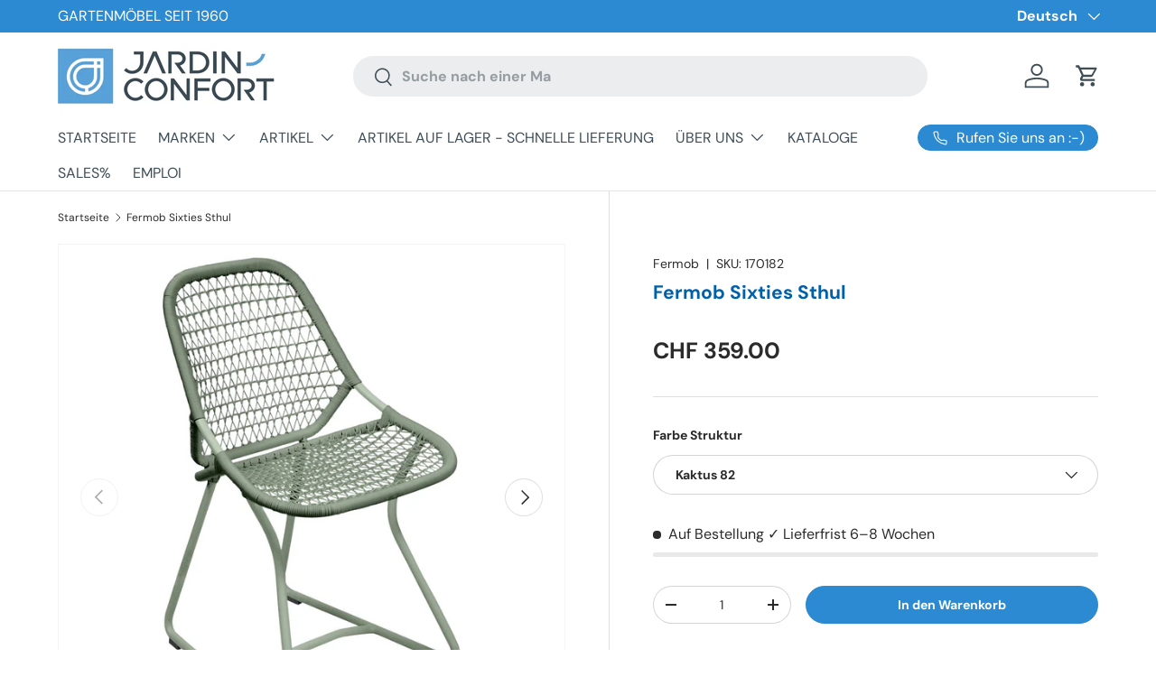

--- FILE ---
content_type: text/html; charset=utf-8
request_url: https://www.jardin-confort.ch/de/products/fermob-sixties-chaise
body_size: 104436
content:
<!doctype html>
<html class="no-js" lang="de" dir="ltr">
<head><meta charset="utf-8">
<meta name="viewport" content="width=device-width,initial-scale=1">
<title>Fermob Sixties Sthul &ndash; Jardin-Confort SA</title><link rel="canonical" href="https://www.jardin-confort.ch/de/products/fermob-sixties-chaise"><link rel="icon" href="//www.jardin-confort.ch/cdn/shop/files/picto_interenet_jardin_confort.jpg?crop=center&height=48&v=1613717891&width=48" type="image/jpg">
  <link rel="apple-touch-icon" href="//www.jardin-confort.ch/cdn/shop/files/picto_interenet_jardin_confort.jpg?crop=center&height=180&v=1613717891&width=180"><meta name="description" content="Fermob Sixties Sthul. Für den Außenbereich. 5 Farben.   Designer: FRÉDÉRIC SOFIA. Der Stuhl Sixties ist originell, leicht und dank seines Geflechts aus outdoor äußerst bequem. Der für den outdoor konzipierte Stuhl Sixties findet auch in Ihrem Zuhause seinen Platz. Passend zum Couchtisch aus der gleichen Kollektion.   M"><meta property="og:site_name" content="Jardin-Confort SA">
<meta property="og:url" content="https://www.jardin-confort.ch/de/products/fermob-sixties-chaise">
<meta property="og:title" content="Fermob Sixties Sthul">
<meta property="og:type" content="product">
<meta property="og:description" content="Fermob Sixties Sthul. Für den Außenbereich. 5 Farben.   Designer: FRÉDÉRIC SOFIA. Der Stuhl Sixties ist originell, leicht und dank seines Geflechts aus outdoor äußerst bequem. Der für den outdoor konzipierte Stuhl Sixties findet auch in Ihrem Zuhause seinen Platz. Passend zum Couchtisch aus der gleichen Kollektion.   M"><meta property="og:image" content="http://www.jardin-confort.ch/cdn/shop/products/fermob-sixties-chaise-cactus-82-715865.jpg?crop=center&height=1200&v=1719308352&width=1200">
  <meta property="og:image:secure_url" content="https://www.jardin-confort.ch/cdn/shop/products/fermob-sixties-chaise-cactus-82-715865.jpg?crop=center&height=1200&v=1719308352&width=1200">
  <meta property="og:image:width" content="1100">
  <meta property="og:image:height" content="1100"><meta property="og:price:amount" content="359.00">
  <meta property="og:price:currency" content="CHF"><meta name="twitter:card" content="summary_large_image">
<meta name="twitter:title" content="Fermob Sixties Sthul">
<meta name="twitter:description" content="Fermob Sixties Sthul. Für den Außenbereich. 5 Farben.   Designer: FRÉDÉRIC SOFIA. Der Stuhl Sixties ist originell, leicht und dank seines Geflechts aus outdoor äußerst bequem. Der für den outdoor konzipierte Stuhl Sixties findet auch in Ihrem Zuhause seinen Platz. Passend zum Couchtisch aus der gleichen Kollektion.   M">
<script>
  document.addEventListener("spicegemsAddon:inserted", function () {
  let addons = document.querySelectorAll('[id*="spice_product_main_block_"]');
  addons.forEach((addon) => {
    let imageBox = addon.querySelector(".spice-spa-addon-product-image a");
    imageBox.setAttribute("target", "_self");
  });
});
</script>

  <link rel="preload" href="//www.jardin-confort.ch/cdn/shop/t/154/assets/main.css?v=39030617625032399421755301733" as="style"><style data-shopify>
@font-face {
  font-family: "DM Sans";
  font-weight: 400;
  font-style: normal;
  font-display: swap;
  src: url("//www.jardin-confort.ch/cdn/fonts/dm_sans/dmsans_n4.ec80bd4dd7e1a334c969c265873491ae56018d72.woff2") format("woff2"),
       url("//www.jardin-confort.ch/cdn/fonts/dm_sans/dmsans_n4.87bdd914d8a61247b911147ae68e754d695c58a6.woff") format("woff");
}
@font-face {
  font-family: "DM Sans";
  font-weight: 700;
  font-style: normal;
  font-display: swap;
  src: url("//www.jardin-confort.ch/cdn/fonts/dm_sans/dmsans_n7.97e21d81502002291ea1de8aefb79170c6946ce5.woff2") format("woff2"),
       url("//www.jardin-confort.ch/cdn/fonts/dm_sans/dmsans_n7.af5c214f5116410ca1d53a2090665620e78e2e1b.woff") format("woff");
}
@font-face {
  font-family: "DM Sans";
  font-weight: 400;
  font-style: italic;
  font-display: swap;
  src: url("//www.jardin-confort.ch/cdn/fonts/dm_sans/dmsans_i4.b8fe05e69ee95d5a53155c346957d8cbf5081c1a.woff2") format("woff2"),
       url("//www.jardin-confort.ch/cdn/fonts/dm_sans/dmsans_i4.403fe28ee2ea63e142575c0aa47684d65f8c23a0.woff") format("woff");
}
@font-face {
  font-family: "DM Sans";
  font-weight: 700;
  font-style: italic;
  font-display: swap;
  src: url("//www.jardin-confort.ch/cdn/fonts/dm_sans/dmsans_i7.52b57f7d7342eb7255084623d98ab83fd96e7f9b.woff2") format("woff2"),
       url("//www.jardin-confort.ch/cdn/fonts/dm_sans/dmsans_i7.d5e14ef18a1d4a8ce78a4187580b4eb1759c2eda.woff") format("woff");
}
@font-face {
  font-family: "DM Sans";
  font-weight: 700;
  font-style: normal;
  font-display: swap;
  src: url("//www.jardin-confort.ch/cdn/fonts/dm_sans/dmsans_n7.97e21d81502002291ea1de8aefb79170c6946ce5.woff2") format("woff2"),
       url("//www.jardin-confort.ch/cdn/fonts/dm_sans/dmsans_n7.af5c214f5116410ca1d53a2090665620e78e2e1b.woff") format("woff");
}
@font-face {
  font-family: "DM Sans";
  font-weight: 400;
  font-style: normal;
  font-display: swap;
  src: url("//www.jardin-confort.ch/cdn/fonts/dm_sans/dmsans_n4.ec80bd4dd7e1a334c969c265873491ae56018d72.woff2") format("woff2"),
       url("//www.jardin-confort.ch/cdn/fonts/dm_sans/dmsans_n4.87bdd914d8a61247b911147ae68e754d695c58a6.woff") format("woff");
}
:root {
      --bg-color: 255 255 255 / 1.0;
      --bg-color-og: 255 255 255 / 1.0;
      --heading-color: 0 96 169;
      --text-color: 42 43 42;
      --text-color-og: 42 43 42;
      --scrollbar-color: 42 43 42;
      --link-color: 42 43 42;
      --link-color-og: 42 43 42;
      --star-color: 255 189 0;--swatch-border-color-default: 212 213 212;
        --swatch-border-color-active: 149 149 149;
        --swatch-card-size: 48px;
        --swatch-variant-picker-size: 50px;--color-scheme-1-bg: 243 245 246 / 1.0;
      --color-scheme-1-grad: linear-gradient(180deg, rgba(244, 244, 244, 1) 70%, rgba(244, 244, 244, 1) 100%);
      --color-scheme-1-heading: 42 43 42;
      --color-scheme-1-text: 42 43 42;
      --color-scheme-1-btn-bg: 44 126 63;
      --color-scheme-1-btn-text: 255 255 255;
      --color-scheme-1-btn-bg-hover: 81 155 98;--color-scheme-2-bg: 43 138 209 / 1.0;
      --color-scheme-2-grad: ;
      --color-scheme-2-heading: 255 255 255;
      --color-scheme-2-text: 255 255 255;
      --color-scheme-2-btn-bg: 255 255 255;
      --color-scheme-2-btn-text: 42 43 42;
      --color-scheme-2-btn-bg-hover: 231 231 231;--color-scheme-3-bg: 44 126 63 / 1.0;
      --color-scheme-3-grad: linear-gradient(46deg, rgba(0, 96, 169, 1), rgba(8, 73, 169, 1) 41%, rgba(43, 138, 209, 1) 58%, rgba(43, 138, 209, 1) 86%, rgba(255, 255, 255, 1) 100%);
      --color-scheme-3-heading: 255 255 255;
      --color-scheme-3-text: 255 255 255;
      --color-scheme-3-btn-bg: 42 43 42;
      --color-scheme-3-btn-text: 255 255 255;
      --color-scheme-3-btn-bg-hover: 82 83 82;

      --drawer-bg-color: 255 255 255 / 1.0;
      --drawer-text-color: 42 43 42;

      --panel-bg-color: 244 244 244 / 1.0;
      --panel-heading-color: 42 43 42;
      --panel-text-color: 42 43 42;

      --in-stock-text-color: 44 126 63;
      --low-stock-text-color: 44 126 63;
      --very-low-stock-text-color: 44 126 63;
      --no-stock-text-color: 42 43 42;
      --no-stock-backordered-text-color: 42 43 42;

      --error-bg-color: 252 237 238;
      --error-text-color: 180 12 28;
      --success-bg-color: 232 246 234;
      --success-text-color: 44 126 63;
      --info-bg-color: 228 237 250;
      --info-text-color: 26 102 210;

      --heading-font-family: "DM Sans", sans-serif;
      --heading-font-style: normal;
      --heading-font-weight: 700;
      --heading-scale-start: 2;

      --navigation-font-family: "DM Sans", sans-serif;
      --navigation-font-style: normal;
      --navigation-font-weight: 400;--heading-text-transform: none;
--subheading-text-transform: none;
      --body-font-family: "DM Sans", sans-serif;
      --body-font-style: normal;
      --body-font-weight: 400;
      --body-font-size: 16;

      --section-gap: 32;
      --heading-gap: calc(8 * var(--space-unit));--heading-gap: calc(6 * var(--space-unit));--grid-column-gap: 20px;--btn-bg-color: 43 138 209;
      --btn-bg-hover-color: 88 163 219;
      --btn-text-color: 255 255 255;
      --btn-bg-color-og: 43 138 209;
      --btn-text-color-og: 255 255 255;
      --btn-alt-bg-color: 255 255 255;
      --btn-alt-bg-alpha: 1.0;
      --btn-alt-text-color: 42 43 42;
      --btn-border-width: 1px;
      --btn-padding-y: 12px;

      
      --btn-border-radius: 27px;
      

      --btn-lg-border-radius: 50%;
      --btn-icon-border-radius: 50%;
      --input-with-btn-inner-radius: var(--btn-border-radius);

      --input-bg-color: 255 255 255 / 1.0;
      --input-text-color: 42 43 42;
      --input-border-width: 1px;
      --input-border-radius: 26px;
      --textarea-border-radius: 12px;
      --input-border-radius: 27px;
      --input-lg-border-radius: 33px;
      --input-bg-color-diff-3: #f7f7f7;
      --input-bg-color-diff-6: #f0f0f0;

      --modal-border-radius: 16px;
      --modal-overlay-color: 0 0 0;
      --modal-overlay-opacity: 0.4;
      --drawer-border-radius: 16px;
      --overlay-border-radius: 0px;

      --custom-label-bg-color: 13 44 84;
      --custom-label-text-color: 255 255 255;--sale-label-bg-color: 205 25 43;
      --sale-label-text-color: 255 255 255;--sold-out-label-bg-color: 42 43 42;
      --sold-out-label-text-color: 255 255 255;--new-label-bg-color: 127 184 0;
      --new-label-text-color: 255 255 255;--preorder-label-bg-color: 0 166 237;
      --preorder-label-text-color: 255 255 255;

      --collection-label-color: 0 126 18;

      --page-width: 1260px;
      --gutter-sm: 20px;
      --gutter-md: 32px;
      --gutter-lg: 64px;

      --payment-terms-bg-color: #ffffff;

      --coll-card-bg-color: #F9F9F9;
      --coll-card-border-color: #f2f2f2;

      --card-highlight-bg-color: #F9F9F9;
      --card-highlight-text-color: 85 85 85;
      --card-highlight-border-color: #E1E1E1;--blend-bg-color: #ffffff;
        
          --aos-animate-duration: 0.6s;
        

        
          --aos-min-width: 0;
        
      

      --reading-width: 48em;
    }

    @media (max-width: 769px) {
      :root {
        --reading-width: 36em;
      }
    }
  </style><link rel="stylesheet" href="//www.jardin-confort.ch/cdn/shop/t/154/assets/main.css?v=39030617625032399421755301733">
  <script src="//www.jardin-confort.ch/cdn/shop/t/154/assets/main.js?v=76476094356780495751755301733" defer="defer"></script>
  <script type="text/javascript">const xoGCustomHover1 = 1;</script><link rel="preload" href="//www.jardin-confort.ch/cdn/fonts/dm_sans/dmsans_n4.ec80bd4dd7e1a334c969c265873491ae56018d72.woff2" as="font" type="font/woff2" crossorigin fetchpriority="high"><link rel="preload" href="//www.jardin-confort.ch/cdn/fonts/dm_sans/dmsans_n7.97e21d81502002291ea1de8aefb79170c6946ce5.woff2" as="font" type="font/woff2" crossorigin fetchpriority="high"><script>window.performance && window.performance.mark && window.performance.mark('shopify.content_for_header.start');</script><meta name="google-site-verification" content="6cuFRqLO4-Vtkz79XPVsVwpS4FBdKea3sVMEfu6vK3I">
<meta name="facebook-domain-verification" content="s17ji19yptw9a7p45rffjzmm96175z">
<meta name="facebook-domain-verification" content="5d1fboefhorm6vjqmucjlhe6zw2mkz">
<meta name="facebook-domain-verification" content="yjcswepprw8a3rffprcgbyi4yw87em">
<meta name="google-site-verification" content="yaKqrkZePyn1yXnrS44_E3zHkw96gFG8e7nteTBTyn8">
<meta id="shopify-digital-wallet" name="shopify-digital-wallet" content="/36032512135/digital_wallets/dialog">
<link rel="alternate" hreflang="x-default" href="https://www.jardin-confort.ch/products/fermob-sixties-chaise">
<link rel="alternate" hreflang="fr" href="https://www.jardin-confort.ch/products/fermob-sixties-chaise">
<link rel="alternate" hreflang="en" href="https://www.jardin-confort.ch/en/products/fermob-sixties-chaise">
<link rel="alternate" hreflang="de" href="https://www.jardin-confort.ch/de/products/fermob-sixties-chaise">
<link rel="alternate" type="application/json+oembed" href="https://www.jardin-confort.ch/de/products/fermob-sixties-chaise.oembed">
<script async="async" src="/checkouts/internal/preloads.js?locale=de-CH"></script>
<script id="shopify-features" type="application/json">{"accessToken":"5dd6104baa066a08291f0c14b5a85a99","betas":["rich-media-storefront-analytics"],"domain":"www.jardin-confort.ch","predictiveSearch":true,"shopId":36032512135,"locale":"de"}</script>
<script>var Shopify = Shopify || {};
Shopify.shop = "le-meuble.myshopify.com";
Shopify.locale = "de";
Shopify.currency = {"active":"CHF","rate":"1.0"};
Shopify.country = "CH";
Shopify.theme = {"name":"Copie de Copie de Enterprise","id":180753367419,"schema_name":"Enterprise","schema_version":"1.6.2","theme_store_id":1657,"role":"main"};
Shopify.theme.handle = "null";
Shopify.theme.style = {"id":null,"handle":null};
Shopify.cdnHost = "www.jardin-confort.ch/cdn";
Shopify.routes = Shopify.routes || {};
Shopify.routes.root = "/de/";</script>
<script type="module">!function(o){(o.Shopify=o.Shopify||{}).modules=!0}(window);</script>
<script>!function(o){function n(){var o=[];function n(){o.push(Array.prototype.slice.apply(arguments))}return n.q=o,n}var t=o.Shopify=o.Shopify||{};t.loadFeatures=n(),t.autoloadFeatures=n()}(window);</script>
<script id="shop-js-analytics" type="application/json">{"pageType":"product"}</script>
<script defer="defer" async type="module" src="//www.jardin-confort.ch/cdn/shopifycloud/shop-js/modules/v2/client.init-shop-cart-sync_kxAhZfSm.de.esm.js"></script>
<script defer="defer" async type="module" src="//www.jardin-confort.ch/cdn/shopifycloud/shop-js/modules/v2/chunk.common_5BMd6ono.esm.js"></script>
<script type="module">
  await import("//www.jardin-confort.ch/cdn/shopifycloud/shop-js/modules/v2/client.init-shop-cart-sync_kxAhZfSm.de.esm.js");
await import("//www.jardin-confort.ch/cdn/shopifycloud/shop-js/modules/v2/chunk.common_5BMd6ono.esm.js");

  window.Shopify.SignInWithShop?.initShopCartSync?.({"fedCMEnabled":true,"windoidEnabled":true});

</script>
<script>(function() {
  var isLoaded = false;
  function asyncLoad() {
    if (isLoaded) return;
    isLoaded = true;
    var urls = ["https:\/\/www.orderlogicapp.com\/embedded_js\/production_base.js?1608068469\u0026shop=le-meuble.myshopify.com","https:\/\/neon.stock-sync.com\/neon\/widget.js?shop=le-meuble.myshopify.com","https:\/\/plugin.authorized.by\/js\/storefront.js?shop=le-meuble.myshopify.com","https:\/\/widget.tagembed.com\/embed.min.js?shop=le-meuble.myshopify.com","https:\/\/d33a6lvgbd0fej.cloudfront.net\/script_tag\/secomapp.scripttag.js?shop=le-meuble.myshopify.com"];
    for (var i = 0; i < urls.length; i++) {
      var s = document.createElement('script');
      s.type = 'text/javascript';
      s.async = true;
      s.src = urls[i];
      var x = document.getElementsByTagName('script')[0];
      x.parentNode.insertBefore(s, x);
    }
  };
  if(window.attachEvent) {
    window.attachEvent('onload', asyncLoad);
  } else {
    window.addEventListener('load', asyncLoad, false);
  }
})();</script>
<script id="__st">var __st={"a":36032512135,"offset":3600,"reqid":"91e23b41-431b-49ee-a0c4-9e7128f60dc9-1768998618","pageurl":"www.jardin-confort.ch\/de\/products\/fermob-sixties-chaise","u":"b93fc2f91950","p":"product","rtyp":"product","rid":5239519314055};</script>
<script>window.ShopifyPaypalV4VisibilityTracking = true;</script>
<script id="captcha-bootstrap">!function(){'use strict';const t='contact',e='account',n='new_comment',o=[[t,t],['blogs',n],['comments',n],[t,'customer']],c=[[e,'customer_login'],[e,'guest_login'],[e,'recover_customer_password'],[e,'create_customer']],r=t=>t.map((([t,e])=>`form[action*='/${t}']:not([data-nocaptcha='true']) input[name='form_type'][value='${e}']`)).join(','),a=t=>()=>t?[...document.querySelectorAll(t)].map((t=>t.form)):[];function s(){const t=[...o],e=r(t);return a(e)}const i='password',u='form_key',d=['recaptcha-v3-token','g-recaptcha-response','h-captcha-response',i],f=()=>{try{return window.sessionStorage}catch{return}},m='__shopify_v',_=t=>t.elements[u];function p(t,e,n=!1){try{const o=window.sessionStorage,c=JSON.parse(o.getItem(e)),{data:r}=function(t){const{data:e,action:n}=t;return t[m]||n?{data:e,action:n}:{data:t,action:n}}(c);for(const[e,n]of Object.entries(r))t.elements[e]&&(t.elements[e].value=n);n&&o.removeItem(e)}catch(o){console.error('form repopulation failed',{error:o})}}const l='form_type',E='cptcha';function T(t){t.dataset[E]=!0}const w=window,h=w.document,L='Shopify',v='ce_forms',y='captcha';let A=!1;((t,e)=>{const n=(g='f06e6c50-85a8-45c8-87d0-21a2b65856fe',I='https://cdn.shopify.com/shopifycloud/storefront-forms-hcaptcha/ce_storefront_forms_captcha_hcaptcha.v1.5.2.iife.js',D={infoText:'Durch hCaptcha geschützt',privacyText:'Datenschutz',termsText:'Allgemeine Geschäftsbedingungen'},(t,e,n)=>{const o=w[L][v],c=o.bindForm;if(c)return c(t,g,e,D).then(n);var r;o.q.push([[t,g,e,D],n]),r=I,A||(h.body.append(Object.assign(h.createElement('script'),{id:'captcha-provider',async:!0,src:r})),A=!0)});var g,I,D;w[L]=w[L]||{},w[L][v]=w[L][v]||{},w[L][v].q=[],w[L][y]=w[L][y]||{},w[L][y].protect=function(t,e){n(t,void 0,e),T(t)},Object.freeze(w[L][y]),function(t,e,n,w,h,L){const[v,y,A,g]=function(t,e,n){const i=e?o:[],u=t?c:[],d=[...i,...u],f=r(d),m=r(i),_=r(d.filter((([t,e])=>n.includes(e))));return[a(f),a(m),a(_),s()]}(w,h,L),I=t=>{const e=t.target;return e instanceof HTMLFormElement?e:e&&e.form},D=t=>v().includes(t);t.addEventListener('submit',(t=>{const e=I(t);if(!e)return;const n=D(e)&&!e.dataset.hcaptchaBound&&!e.dataset.recaptchaBound,o=_(e),c=g().includes(e)&&(!o||!o.value);(n||c)&&t.preventDefault(),c&&!n&&(function(t){try{if(!f())return;!function(t){const e=f();if(!e)return;const n=_(t);if(!n)return;const o=n.value;o&&e.removeItem(o)}(t);const e=Array.from(Array(32),(()=>Math.random().toString(36)[2])).join('');!function(t,e){_(t)||t.append(Object.assign(document.createElement('input'),{type:'hidden',name:u})),t.elements[u].value=e}(t,e),function(t,e){const n=f();if(!n)return;const o=[...t.querySelectorAll(`input[type='${i}']`)].map((({name:t})=>t)),c=[...d,...o],r={};for(const[a,s]of new FormData(t).entries())c.includes(a)||(r[a]=s);n.setItem(e,JSON.stringify({[m]:1,action:t.action,data:r}))}(t,e)}catch(e){console.error('failed to persist form',e)}}(e),e.submit())}));const S=(t,e)=>{t&&!t.dataset[E]&&(n(t,e.some((e=>e===t))),T(t))};for(const o of['focusin','change'])t.addEventListener(o,(t=>{const e=I(t);D(e)&&S(e,y())}));const B=e.get('form_key'),M=e.get(l),P=B&&M;t.addEventListener('DOMContentLoaded',(()=>{const t=y();if(P)for(const e of t)e.elements[l].value===M&&p(e,B);[...new Set([...A(),...v().filter((t=>'true'===t.dataset.shopifyCaptcha))])].forEach((e=>S(e,t)))}))}(h,new URLSearchParams(w.location.search),n,t,e,['guest_login'])})(!0,!0)}();</script>
<script integrity="sha256-4kQ18oKyAcykRKYeNunJcIwy7WH5gtpwJnB7kiuLZ1E=" data-source-attribution="shopify.loadfeatures" defer="defer" src="//www.jardin-confort.ch/cdn/shopifycloud/storefront/assets/storefront/load_feature-a0a9edcb.js" crossorigin="anonymous"></script>
<script data-source-attribution="shopify.dynamic_checkout.dynamic.init">var Shopify=Shopify||{};Shopify.PaymentButton=Shopify.PaymentButton||{isStorefrontPortableWallets:!0,init:function(){window.Shopify.PaymentButton.init=function(){};var t=document.createElement("script");t.src="https://www.jardin-confort.ch/cdn/shopifycloud/portable-wallets/latest/portable-wallets.de.js",t.type="module",document.head.appendChild(t)}};
</script>
<script data-source-attribution="shopify.dynamic_checkout.buyer_consent">
  function portableWalletsHideBuyerConsent(e){var t=document.getElementById("shopify-buyer-consent"),n=document.getElementById("shopify-subscription-policy-button");t&&n&&(t.classList.add("hidden"),t.setAttribute("aria-hidden","true"),n.removeEventListener("click",e))}function portableWalletsShowBuyerConsent(e){var t=document.getElementById("shopify-buyer-consent"),n=document.getElementById("shopify-subscription-policy-button");t&&n&&(t.classList.remove("hidden"),t.removeAttribute("aria-hidden"),n.addEventListener("click",e))}window.Shopify?.PaymentButton&&(window.Shopify.PaymentButton.hideBuyerConsent=portableWalletsHideBuyerConsent,window.Shopify.PaymentButton.showBuyerConsent=portableWalletsShowBuyerConsent);
</script>
<script data-source-attribution="shopify.dynamic_checkout.cart.bootstrap">document.addEventListener("DOMContentLoaded",(function(){function t(){return document.querySelector("shopify-accelerated-checkout-cart, shopify-accelerated-checkout")}if(t())Shopify.PaymentButton.init();else{new MutationObserver((function(e,n){t()&&(Shopify.PaymentButton.init(),n.disconnect())})).observe(document.body,{childList:!0,subtree:!0})}}));
</script>
<script id='scb4127' type='text/javascript' async='' src='https://www.jardin-confort.ch/cdn/shopifycloud/privacy-banner/storefront-banner.js'></script><script id="sections-script" data-sections="header,footer" defer="defer" src="//www.jardin-confort.ch/cdn/shop/t/154/compiled_assets/scripts.js?v=56980"></script>
<script>window.performance && window.performance.mark && window.performance.mark('shopify.content_for_header.end');</script>

    <script src="//www.jardin-confort.ch/cdn/shop/t/154/assets/animate-on-scroll.js?v=15249566486942820451755301733" defer="defer"></script>
    <link rel="stylesheet" href="//www.jardin-confort.ch/cdn/shop/t/154/assets/animate-on-scroll.css?v=116194678796051782541755301733">
  

  <script>document.documentElement.className = document.documentElement.className.replace('no-js', 'js');</script><!-- CC Custom Head Start --><!-- CC Custom Head End --><script type="module" src="https://unpkg.com/@google/model-viewer/dist/model-viewer.min.js"></script>
<!-- BEGIN app block: shopify://apps/minmaxify-order-limits/blocks/app-embed-block/3acfba32-89f3-4377-ae20-cbb9abc48475 --><script type="text/javascript">minMaxifyContext={cartItemExtras: [], product: { product_id:5239519314055, collection: [665879085435,665388122491,262593839239,180534182023,666665091451,180451442823,666400424315,288042516615], tag:["6weeks","actif","Articles EN STOCK à notre dépôt","black friday 2024","Catégorie_Chaises repas","Collection_Sixties","Disponibilité_En stock à notre dépôt","en stock","Marque_Fermob","Matériau_Aluminium","mulltivariant","no GAL","non-remisé","prix baissé aout 2024","toppreise","Tous les articles","type_rempli"]}}</script> <script type="text/javascript" src="https://limits.minmaxify.com/le-meuble.myshopify.com?v=125&r=20250202225058"></script>

<!-- END app block --><!-- BEGIN app block: shopify://apps/judge-me-reviews/blocks/judgeme_core/61ccd3b1-a9f2-4160-9fe9-4fec8413e5d8 --><!-- Start of Judge.me Core -->






<link rel="dns-prefetch" href="https://cdnwidget.judge.me">
<link rel="dns-prefetch" href="https://cdn.judge.me">
<link rel="dns-prefetch" href="https://cdn1.judge.me">
<link rel="dns-prefetch" href="https://api.judge.me">

<script data-cfasync='false' class='jdgm-settings-script'>window.jdgmSettings={"pagination":5,"disable_web_reviews":false,"badge_no_review_text":"Keine Bewertungen","badge_n_reviews_text":"{{ n }} Bewertung/Bewertungen","badge_star_color":"#f5b916","hide_badge_preview_if_no_reviews":true,"badge_hide_text":false,"enforce_center_preview_badge":false,"widget_title":"Kundenbewertungen","widget_open_form_text":"Bewertung schreiben","widget_close_form_text":"Bewertung abbrechen","widget_refresh_page_text":"Seite aktualisieren","widget_summary_text":"Basierend auf {{ number_of_reviews }} Bewertung/Bewertungen","widget_no_review_text":"Schreiben Sie die erste Bewertung","widget_name_field_text":"Anzeigename","widget_verified_name_field_text":"Verifizierter Name (öffentlich)","widget_name_placeholder_text":"Anzeigename","widget_required_field_error_text":"Dieses Feld ist erforderlich.","widget_email_field_text":"E-Mail-Adresse","widget_verified_email_field_text":"Verifizierte E-Mail (privat, kann nicht bearbeitet werden)","widget_email_placeholder_text":"Ihre E-Mail-Adresse","widget_email_field_error_text":"Bitte geben Sie eine gültige E-Mail-Adresse ein.","widget_rating_field_text":"Bewertung","widget_review_title_field_text":"Bewertungstitel","widget_review_title_placeholder_text":"Geben Sie Ihrer Bewertung einen Titel","widget_review_body_field_text":"Bewertungsinhalt","widget_review_body_placeholder_text":"Beginnen Sie hier zu schreiben...","widget_pictures_field_text":"Bild/Video (optional)","widget_submit_review_text":"Bewertung abschicken","widget_submit_verified_review_text":"Verifizierte Bewertung abschicken","widget_submit_success_msg_with_auto_publish":"Vielen Dank! Bitte aktualisieren Sie die Seite in wenigen Momenten, um Ihre Bewertung zu sehen. Sie können Ihre Bewertung entfernen oder bearbeiten, indem Sie sich bei \u003ca href='https://judge.me/login' target='_blank' rel='nofollow noopener'\u003eJudge.me\u003c/a\u003e anmelden","widget_submit_success_msg_no_auto_publish":"Vielen Dank! Ihre Bewertung wird veröffentlicht, sobald sie vom Shop-Administrator genehmigt wurde. Sie können Ihre Bewertung entfernen oder bearbeiten, indem Sie sich bei \u003ca href='https://judge.me/login' target='_blank' rel='nofollow noopener'\u003eJudge.me\u003c/a\u003e anmelden","widget_show_default_reviews_out_of_total_text":"Es werden {{ n_reviews_shown }} von {{ n_reviews }} Bewertungen angezeigt.","widget_show_all_link_text":"Alle anzeigen","widget_show_less_link_text":"Weniger anzeigen","widget_author_said_text":"{{ reviewer_name }} sagte:","widget_days_text":"vor {{ n }} Tag/Tagen","widget_weeks_text":"vor {{ n }} Woche/Wochen","widget_months_text":"vor {{ n }} Monat/Monaten","widget_years_text":"vor {{ n }} Jahr/Jahren","widget_yesterday_text":"Gestern","widget_today_text":"Heute","widget_replied_text":"\u003e\u003e {{ shop_name }} antwortete:","widget_read_more_text":"Mehr lesen","widget_reviewer_name_as_initial":"last_initial","widget_rating_filter_color":"","widget_rating_filter_see_all_text":"Alle Bewertungen anzeigen","widget_sorting_most_recent_text":"Neueste","widget_sorting_highest_rating_text":"Höchste Bewertung","widget_sorting_lowest_rating_text":"Niedrigste Bewertung","widget_sorting_with_pictures_text":"Nur Bilder","widget_sorting_most_helpful_text":"Hilfreichste","widget_open_question_form_text":"Eine Frage stellen","widget_reviews_subtab_text":"Bewertungen","widget_questions_subtab_text":"Fragen","widget_question_label_text":"Frage","widget_answer_label_text":"Antwort","widget_question_placeholder_text":"Schreiben Sie hier Ihre Frage","widget_submit_question_text":"Frage absenden","widget_question_submit_success_text":"Vielen Dank für Ihre Frage! Wir werden Sie benachrichtigen, sobald sie beantwortet wird.","widget_star_color":"#f5b916","verified_badge_text":"Verifiziert","verified_badge_bg_color":"","verified_badge_text_color":"","verified_badge_placement":"left-of-reviewer-name","widget_review_max_height":"","widget_hide_border":false,"widget_social_share":true,"widget_thumb":false,"widget_review_location_show":false,"widget_location_format":"full_country_name","all_reviews_include_out_of_store_products":true,"all_reviews_out_of_store_text":"(außerhalb des Shops)","all_reviews_pagination":100,"all_reviews_product_name_prefix_text":"über","enable_review_pictures":false,"enable_question_anwser":false,"widget_theme":"leex","review_date_format":"dd/mm/yyyy","default_sort_method":"most-recent","widget_product_reviews_subtab_text":"Produktbewertungen","widget_shop_reviews_subtab_text":"Shop-Bewertungen","widget_other_products_reviews_text":"Bewertungen für andere Produkte","widget_store_reviews_subtab_text":"Shop-Bewertungen","widget_no_store_reviews_text":"Dieser Shop hat noch keine Bewertungen erhalten","widget_web_restriction_product_reviews_text":"Dieses Produkt hat noch keine Bewertungen erhalten","widget_no_items_text":"Keine Elemente gefunden","widget_show_more_text":"Mehr anzeigen","widget_write_a_store_review_text":"Shop-Bewertung schreiben","widget_other_languages_heading":"Bewertungen in anderen Sprachen","widget_translate_review_text":"Bewertung übersetzen nach {{ language }}","widget_translating_review_text":"Übersetzung läuft...","widget_show_original_translation_text":"Original anzeigen ({{ language }})","widget_translate_review_failed_text":"Bewertung konnte nicht übersetzt werden.","widget_translate_review_retry_text":"Erneut versuchen","widget_translate_review_try_again_later_text":"Versuchen Sie es später noch einmal","show_product_url_for_grouped_product":false,"widget_sorting_pictures_first_text":"Bilder zuerst","show_pictures_on_all_rev_page_mobile":true,"show_pictures_on_all_rev_page_desktop":true,"floating_tab_hide_mobile_install_preference":false,"floating_tab_button_name":"★ Bewertungen","floating_tab_title":"Lassen Sie Kunden für uns sprechen","floating_tab_button_color":"","floating_tab_button_background_color":"","floating_tab_url":"","floating_tab_url_enabled":true,"floating_tab_tab_style":"text","all_reviews_text_badge_text":"Kunden bewerten uns mit {{ shop.metafields.judgeme.all_reviews_rating | round: 1 }}/5 basierend auf {{ shop.metafields.judgeme.all_reviews_count }} Bewertungen.","all_reviews_text_badge_text_branded_style":"{{ shop.metafields.judgeme.all_reviews_rating | round: 1 }} von 5 Sternen basierend auf {{ shop.metafields.judgeme.all_reviews_count }} Bewertungen","is_all_reviews_text_badge_a_link":false,"show_stars_for_all_reviews_text_badge":false,"all_reviews_text_badge_url":"","all_reviews_text_style":"text","all_reviews_text_color_style":"judgeme_brand_color","all_reviews_text_color":"#108474","all_reviews_text_show_jm_brand":true,"featured_carousel_show_header":true,"featured_carousel_title":"Lassen Sie Kunden für uns sprechen","testimonials_carousel_title":"Kunden sagen uns","videos_carousel_title":"Echte Kunden-Geschichten","cards_carousel_title":"Kunden sagen uns","featured_carousel_count_text":"aus {{ n }} Bewertungen","featured_carousel_add_link_to_all_reviews_page":false,"featured_carousel_url":"","featured_carousel_show_images":true,"featured_carousel_autoslide_interval":5,"featured_carousel_arrows_on_the_sides":false,"featured_carousel_height":250,"featured_carousel_width":80,"featured_carousel_image_size":0,"featured_carousel_image_height":250,"featured_carousel_arrow_color":"#eeeeee","verified_count_badge_style":"vintage","verified_count_badge_orientation":"horizontal","verified_count_badge_color_style":"judgeme_brand_color","verified_count_badge_color":"#108474","is_verified_count_badge_a_link":true,"verified_count_badge_url":"https://www.jardin-confort.ch/pages/avis-clients","verified_count_badge_show_jm_brand":true,"widget_rating_preset_default":5,"widget_first_sub_tab":"product-reviews","widget_show_histogram":true,"widget_histogram_use_custom_color":false,"widget_pagination_use_custom_color":false,"widget_star_use_custom_color":true,"widget_verified_badge_use_custom_color":false,"widget_write_review_use_custom_color":false,"picture_reminder_submit_button":"Bilder hochladen","enable_review_videos":false,"mute_video_by_default":false,"widget_sorting_videos_first_text":"Videos zuerst","widget_review_pending_text":"Ausstehend","featured_carousel_items_for_large_screen":3,"social_share_options_order":"Facebook,Twitter,Pinterest,LinkedIn","remove_microdata_snippet":true,"disable_json_ld":false,"enable_json_ld_products":false,"preview_badge_show_question_text":false,"preview_badge_no_question_text":"Keine Fragen","preview_badge_n_question_text":"{{ number_of_questions }} Frage/Fragen","qa_badge_show_icon":false,"qa_badge_position":"same-row","remove_judgeme_branding":false,"widget_add_search_bar":false,"widget_search_bar_placeholder":"Suchen","widget_sorting_verified_only_text":"Nur verifizierte","featured_carousel_theme":"default","featured_carousel_show_rating":true,"featured_carousel_show_title":true,"featured_carousel_show_body":true,"featured_carousel_show_date":false,"featured_carousel_show_reviewer":true,"featured_carousel_show_product":false,"featured_carousel_header_background_color":"#108474","featured_carousel_header_text_color":"#ffffff","featured_carousel_name_product_separator":"reviewed","featured_carousel_full_star_background":"#108474","featured_carousel_empty_star_background":"#dadada","featured_carousel_vertical_theme_background":"#f9fafb","featured_carousel_verified_badge_enable":false,"featured_carousel_verified_badge_color":"#108474","featured_carousel_border_style":"round","featured_carousel_review_line_length_limit":3,"featured_carousel_more_reviews_button_text":"Mehr Bewertungen lesen","featured_carousel_view_product_button_text":"Produkt ansehen","all_reviews_page_load_reviews_on":"scroll","all_reviews_page_load_more_text":"Mehr Bewertungen laden","disable_fb_tab_reviews":false,"enable_ajax_cdn_cache":false,"widget_public_name_text":"wird öffentlich angezeigt wie","default_reviewer_name":"John Smith","default_reviewer_name_has_non_latin":true,"widget_reviewer_anonymous":"Anonym","medals_widget_title":"Judge.me Bewertungsmedaillen","medals_widget_background_color":"#f9fafb","medals_widget_position":"footer_all_pages","medals_widget_border_color":"#f9fafb","medals_widget_verified_text_position":"left","medals_widget_use_monochromatic_version":false,"medals_widget_elements_color":"#108474","show_reviewer_avatar":true,"widget_invalid_yt_video_url_error_text":"Keine YouTube-Video-URL","widget_max_length_field_error_text":"Bitte geben Sie nicht mehr als {0} Zeichen ein.","widget_show_country_flag":false,"widget_show_collected_via_shop_app":true,"widget_verified_by_shop_badge_style":"light","widget_verified_by_shop_text":"Verifiziert vom Shop","widget_show_photo_gallery":false,"widget_load_with_code_splitting":true,"widget_ugc_install_preference":false,"widget_ugc_title":"Von uns hergestellt, von Ihnen geteilt","widget_ugc_subtitle":"Markieren Sie uns, um Ihr Bild auf unserer Seite zu sehen","widget_ugc_arrows_color":"#ffffff","widget_ugc_primary_button_text":"Jetzt kaufen","widget_ugc_primary_button_background_color":"#108474","widget_ugc_primary_button_text_color":"#ffffff","widget_ugc_primary_button_border_width":"0","widget_ugc_primary_button_border_style":"none","widget_ugc_primary_button_border_color":"#108474","widget_ugc_primary_button_border_radius":"25","widget_ugc_secondary_button_text":"Mehr laden","widget_ugc_secondary_button_background_color":"#ffffff","widget_ugc_secondary_button_text_color":"#108474","widget_ugc_secondary_button_border_width":"2","widget_ugc_secondary_button_border_style":"solid","widget_ugc_secondary_button_border_color":"#108474","widget_ugc_secondary_button_border_radius":"25","widget_ugc_reviews_button_text":"Bewertungen ansehen","widget_ugc_reviews_button_background_color":"#ffffff","widget_ugc_reviews_button_text_color":"#108474","widget_ugc_reviews_button_border_width":"2","widget_ugc_reviews_button_border_style":"solid","widget_ugc_reviews_button_border_color":"#108474","widget_ugc_reviews_button_border_radius":"25","widget_ugc_reviews_button_link_to":"judgeme-reviews-page","widget_ugc_show_post_date":true,"widget_ugc_max_width":"800","widget_rating_metafield_value_type":true,"widget_primary_color":"#108474","widget_enable_secondary_color":false,"widget_secondary_color":"#edf5f5","widget_summary_average_rating_text":"{{ average_rating }} von 5","widget_media_grid_title":"Kundenfotos \u0026 -videos","widget_media_grid_see_more_text":"Mehr sehen","widget_round_style":true,"widget_show_product_medals":true,"widget_verified_by_judgeme_text":"Verifiziert von Judge.me","widget_show_store_medals":true,"widget_verified_by_judgeme_text_in_store_medals":"Verifiziert von Judge.me","widget_media_field_exceed_quantity_message":"Entschuldigung, wir können nur {{ max_media }} für eine Bewertung akzeptieren.","widget_media_field_exceed_limit_message":"{{ file_name }} ist zu groß, bitte wählen Sie ein {{ media_type }} kleiner als {{ size_limit }}MB.","widget_review_submitted_text":"Bewertung abgesendet!","widget_question_submitted_text":"Frage abgesendet!","widget_close_form_text_question":"Abbrechen","widget_write_your_answer_here_text":"Schreiben Sie hier Ihre Antwort","widget_enabled_branded_link":true,"widget_show_collected_by_judgeme":true,"widget_reviewer_name_color":"","widget_write_review_text_color":"","widget_write_review_bg_color":"","widget_collected_by_judgeme_text":"gesammelt von Judge.me","widget_pagination_type":"standard","widget_load_more_text":"Mehr laden","widget_load_more_color":"#108474","widget_full_review_text":"Vollständige Bewertung","widget_read_more_reviews_text":"Mehr Bewertungen lesen","widget_read_questions_text":"Fragen lesen","widget_questions_and_answers_text":"Fragen \u0026 Antworten","widget_verified_by_text":"Verifiziert von","widget_verified_text":"Verifiziert","widget_number_of_reviews_text":"{{ number_of_reviews }} Bewertungen","widget_back_button_text":"Zurück","widget_next_button_text":"Weiter","widget_custom_forms_filter_button":"Filter","custom_forms_style":"vertical","widget_show_review_information":false,"how_reviews_are_collected":"Wie werden Bewertungen gesammelt?","widget_show_review_keywords":false,"widget_gdpr_statement":"Wie wir Ihre Daten verwenden: Wir kontaktieren Sie nur bezüglich der von Ihnen abgegebenen Bewertung und nur, wenn nötig. Durch das Absenden Ihrer Bewertung stimmen Sie den \u003ca href='https://judge.me/terms' target='_blank' rel='nofollow noopener'\u003eNutzungsbedingungen\u003c/a\u003e, der \u003ca href='https://judge.me/privacy' target='_blank' rel='nofollow noopener'\u003eDatenschutzrichtlinie\u003c/a\u003e und den \u003ca href='https://judge.me/content-policy' target='_blank' rel='nofollow noopener'\u003eInhaltsrichtlinien\u003c/a\u003e von Judge.me zu.","widget_multilingual_sorting_enabled":false,"widget_translate_review_content_enabled":false,"widget_translate_review_content_method":"manual","popup_widget_review_selection":"automatically_with_pictures","popup_widget_round_border_style":true,"popup_widget_show_title":true,"popup_widget_show_body":true,"popup_widget_show_reviewer":false,"popup_widget_show_product":true,"popup_widget_show_pictures":true,"popup_widget_use_review_picture":true,"popup_widget_show_on_home_page":true,"popup_widget_show_on_product_page":true,"popup_widget_show_on_collection_page":true,"popup_widget_show_on_cart_page":true,"popup_widget_position":"bottom_left","popup_widget_first_review_delay":5,"popup_widget_duration":5,"popup_widget_interval":5,"popup_widget_review_count":5,"popup_widget_hide_on_mobile":true,"review_snippet_widget_round_border_style":true,"review_snippet_widget_card_color":"#FFFFFF","review_snippet_widget_slider_arrows_background_color":"#FFFFFF","review_snippet_widget_slider_arrows_color":"#000000","review_snippet_widget_star_color":"#108474","show_product_variant":false,"all_reviews_product_variant_label_text":"Variante: ","widget_show_verified_branding":false,"widget_ai_summary_title":"Kunden sagen","widget_ai_summary_disclaimer":"KI-gestützte Bewertungszusammenfassung basierend auf aktuellen Kundenbewertungen","widget_show_ai_summary":false,"widget_show_ai_summary_bg":false,"widget_show_review_title_input":true,"redirect_reviewers_invited_via_email":"review_widget","request_store_review_after_product_review":false,"request_review_other_products_in_order":false,"review_form_color_scheme":"default","review_form_corner_style":"square","review_form_star_color":{},"review_form_text_color":"#333333","review_form_background_color":"#ffffff","review_form_field_background_color":"#fafafa","review_form_button_color":{},"review_form_button_text_color":"#ffffff","review_form_modal_overlay_color":"#000000","review_content_screen_title_text":"Wie würden Sie dieses Produkt bewerten?","review_content_introduction_text":"Wir würden uns freuen, wenn Sie etwas über Ihre Erfahrung teilen würden.","store_review_form_title_text":"Wie würden Sie diesen Shop bewerten?","store_review_form_introduction_text":"Wir würden uns freuen, wenn Sie etwas über Ihre Erfahrung teilen würden.","show_review_guidance_text":true,"one_star_review_guidance_text":"Schlecht","five_star_review_guidance_text":"Großartig","customer_information_screen_title_text":"Über Sie","customer_information_introduction_text":"Bitte teilen Sie uns mehr über sich mit.","custom_questions_screen_title_text":"Ihre Erfahrung im Detail","custom_questions_introduction_text":"Hier sind einige Fragen, die uns helfen, mehr über Ihre Erfahrung zu verstehen.","review_submitted_screen_title_text":"Vielen Dank für Ihre Bewertung!","review_submitted_screen_thank_you_text":"Wir verarbeiten sie und sie wird bald im Shop erscheinen.","review_submitted_screen_email_verification_text":"Bitte bestätigen Sie Ihre E-Mail-Adresse, indem Sie auf den Link klicken, den wir Ihnen gerade gesendet haben. Dies hilft uns, die Bewertungen authentisch zu halten.","review_submitted_request_store_review_text":"Möchten Sie Ihre Erfahrung beim Einkaufen bei uns teilen?","review_submitted_review_other_products_text":"Möchten Sie diese Produkte bewerten?","store_review_screen_title_text":"Möchten Sie Ihre Erfahrung mit uns teilen?","store_review_introduction_text":"Wir würden uns freuen, wenn Sie etwas über Ihre Erfahrung teilen würden.","reviewer_media_screen_title_picture_text":"Bild teilen","reviewer_media_introduction_picture_text":"Laden Sie ein Foto hoch, um Ihre Bewertung zu unterstützen.","reviewer_media_screen_title_video_text":"Video teilen","reviewer_media_introduction_video_text":"Laden Sie ein Video hoch, um Ihre Bewertung zu unterstützen.","reviewer_media_screen_title_picture_or_video_text":"Bild oder Video teilen","reviewer_media_introduction_picture_or_video_text":"Laden Sie ein Foto oder Video hoch, um Ihre Bewertung zu unterstützen.","reviewer_media_youtube_url_text":"Fügen Sie hier Ihre Youtube-URL ein","advanced_settings_next_step_button_text":"Weiter","advanced_settings_close_review_button_text":"Schließen","modal_write_review_flow":false,"write_review_flow_required_text":"Erforderlich","write_review_flow_privacy_message_text":"Wir respektieren Ihre Privatsphäre.","write_review_flow_anonymous_text":"Bewertung als anonym","write_review_flow_visibility_text":"Dies wird nicht für andere Kunden sichtbar sein.","write_review_flow_multiple_selection_help_text":"Wählen Sie so viele aus, wie Sie möchten","write_review_flow_single_selection_help_text":"Wählen Sie eine Option","write_review_flow_required_field_error_text":"Dieses Feld ist erforderlich","write_review_flow_invalid_email_error_text":"Bitte geben Sie eine gültige E-Mail-Adresse ein","write_review_flow_max_length_error_text":"Max. {{ max_length }} Zeichen.","write_review_flow_media_upload_text":"\u003cb\u003eZum Hochladen klicken\u003c/b\u003e oder ziehen und ablegen","write_review_flow_gdpr_statement":"Wir kontaktieren Sie nur bei Bedarf bezüglich Ihrer Bewertung. Mit dem Absenden Ihrer Bewertung stimmen Sie unseren \u003ca href='https://judge.me/terms' target='_blank' rel='nofollow noopener'\u003eGeschäftsbedingungen\u003c/a\u003e und unserer \u003ca href='https://judge.me/privacy' target='_blank' rel='nofollow noopener'\u003eDatenschutzrichtlinie\u003c/a\u003e zu.","rating_only_reviews_enabled":false,"show_negative_reviews_help_screen":false,"new_review_flow_help_screen_rating_threshold":3,"negative_review_resolution_screen_title_text":"Erzählen Sie uns mehr","negative_review_resolution_text":"Ihre Erfahrung ist uns wichtig. Falls es Probleme mit Ihrem Kauf gab, sind wir hier, um zu helfen. Zögern Sie nicht, uns zu kontaktieren, wir würden gerne die Gelegenheit haben, die Dinge zu korrigieren.","negative_review_resolution_button_text":"Kontaktieren Sie uns","negative_review_resolution_proceed_with_review_text":"Hinterlassen Sie eine Bewertung","negative_review_resolution_subject":"Problem mit dem Kauf von {{ shop_name }}.{{ order_name }}","preview_badge_collection_page_install_status":false,"widget_review_custom_css":"","preview_badge_custom_css":"","preview_badge_stars_count":"5-stars","featured_carousel_custom_css":"","floating_tab_custom_css":"","all_reviews_widget_custom_css":"","medals_widget_custom_css":"","verified_badge_custom_css":"","all_reviews_text_custom_css":"","transparency_badges_collected_via_store_invite":false,"transparency_badges_from_another_provider":false,"transparency_badges_collected_from_store_visitor":false,"transparency_badges_collected_by_verified_review_provider":false,"transparency_badges_earned_reward":false,"transparency_badges_collected_via_store_invite_text":"Bewertung gesammelt durch eine Einladung zum Shop","transparency_badges_from_another_provider_text":"Bewertung gesammelt von einem anderen Anbieter","transparency_badges_collected_from_store_visitor_text":"Bewertung gesammelt von einem Shop-Besucher","transparency_badges_written_in_google_text":"Bewertung in Google geschrieben","transparency_badges_written_in_etsy_text":"Bewertung in Etsy geschrieben","transparency_badges_written_in_shop_app_text":"Bewertung in Shop App geschrieben","transparency_badges_earned_reward_text":"Bewertung erhielt eine Belohnung für zukünftige Bestellungen","product_review_widget_per_page":10,"widget_store_review_label_text":"Shop-Bewertung","checkout_comment_extension_title_on_product_page":"Customer Comments","checkout_comment_extension_num_latest_comment_show":5,"checkout_comment_extension_format":"name_and_timestamp","checkout_comment_customer_name":"last_initial","checkout_comment_comment_notification":true,"preview_badge_collection_page_install_preference":true,"preview_badge_home_page_install_preference":true,"preview_badge_product_page_install_preference":true,"review_widget_install_preference":"","review_carousel_install_preference":false,"floating_reviews_tab_install_preference":"none","verified_reviews_count_badge_install_preference":false,"all_reviews_text_install_preference":false,"review_widget_best_location":true,"judgeme_medals_install_preference":false,"review_widget_revamp_enabled":false,"review_widget_qna_enabled":false,"review_widget_header_theme":"minimal","review_widget_widget_title_enabled":true,"review_widget_header_text_size":"medium","review_widget_header_text_weight":"regular","review_widget_average_rating_style":"compact","review_widget_bar_chart_enabled":true,"review_widget_bar_chart_type":"numbers","review_widget_bar_chart_style":"standard","review_widget_expanded_media_gallery_enabled":false,"review_widget_reviews_section_theme":"standard","review_widget_image_style":"thumbnails","review_widget_review_image_ratio":"square","review_widget_stars_size":"medium","review_widget_verified_badge":"standard_text","review_widget_review_title_text_size":"medium","review_widget_review_text_size":"medium","review_widget_review_text_length":"medium","review_widget_number_of_columns_desktop":3,"review_widget_carousel_transition_speed":5,"review_widget_custom_questions_answers_display":"always","review_widget_button_text_color":"#FFFFFF","review_widget_text_color":"#000000","review_widget_lighter_text_color":"#7B7B7B","review_widget_corner_styling":"soft","review_widget_review_word_singular":"Bewertung","review_widget_review_word_plural":"Bewertungen","review_widget_voting_label":"Hilfreich?","review_widget_shop_reply_label":"Antwort von {{ shop_name }}:","review_widget_filters_title":"Filter","qna_widget_question_word_singular":"Frage","qna_widget_question_word_plural":"Fragen","qna_widget_answer_reply_label":"Antwort von {{ answerer_name }}:","qna_content_screen_title_text":"Frage dieses Produkts stellen","qna_widget_question_required_field_error_text":"Bitte geben Sie Ihre Frage ein.","qna_widget_flow_gdpr_statement":"Wir kontaktieren Sie nur bei Bedarf bezüglich Ihrer Frage. Mit dem Absenden Ihrer Frage stimmen Sie unseren \u003ca href='https://judge.me/terms' target='_blank' rel='nofollow noopener'\u003eGeschäftsbedingungen\u003c/a\u003e und unserer \u003ca href='https://judge.me/privacy' target='_blank' rel='nofollow noopener'\u003eDatenschutzrichtlinie\u003c/a\u003e zu.","qna_widget_question_submitted_text":"Danke für Ihre Frage!","qna_widget_close_form_text_question":"Schließen","qna_widget_question_submit_success_text":"Wir werden Ihnen per E-Mail informieren, wenn wir Ihre Frage beantworten.","all_reviews_widget_v2025_enabled":false,"all_reviews_widget_v2025_header_theme":"default","all_reviews_widget_v2025_widget_title_enabled":true,"all_reviews_widget_v2025_header_text_size":"medium","all_reviews_widget_v2025_header_text_weight":"regular","all_reviews_widget_v2025_average_rating_style":"compact","all_reviews_widget_v2025_bar_chart_enabled":true,"all_reviews_widget_v2025_bar_chart_type":"numbers","all_reviews_widget_v2025_bar_chart_style":"standard","all_reviews_widget_v2025_expanded_media_gallery_enabled":false,"all_reviews_widget_v2025_show_store_medals":true,"all_reviews_widget_v2025_show_photo_gallery":true,"all_reviews_widget_v2025_show_review_keywords":false,"all_reviews_widget_v2025_show_ai_summary":false,"all_reviews_widget_v2025_show_ai_summary_bg":false,"all_reviews_widget_v2025_add_search_bar":false,"all_reviews_widget_v2025_default_sort_method":"most-recent","all_reviews_widget_v2025_reviews_per_page":10,"all_reviews_widget_v2025_reviews_section_theme":"default","all_reviews_widget_v2025_image_style":"thumbnails","all_reviews_widget_v2025_review_image_ratio":"square","all_reviews_widget_v2025_stars_size":"medium","all_reviews_widget_v2025_verified_badge":"bold_badge","all_reviews_widget_v2025_review_title_text_size":"medium","all_reviews_widget_v2025_review_text_size":"medium","all_reviews_widget_v2025_review_text_length":"medium","all_reviews_widget_v2025_number_of_columns_desktop":3,"all_reviews_widget_v2025_carousel_transition_speed":5,"all_reviews_widget_v2025_custom_questions_answers_display":"always","all_reviews_widget_v2025_show_product_variant":false,"all_reviews_widget_v2025_show_reviewer_avatar":true,"all_reviews_widget_v2025_reviewer_name_as_initial":"","all_reviews_widget_v2025_review_location_show":false,"all_reviews_widget_v2025_location_format":"","all_reviews_widget_v2025_show_country_flag":false,"all_reviews_widget_v2025_verified_by_shop_badge_style":"light","all_reviews_widget_v2025_social_share":false,"all_reviews_widget_v2025_social_share_options_order":"Facebook,Twitter,LinkedIn,Pinterest","all_reviews_widget_v2025_pagination_type":"standard","all_reviews_widget_v2025_button_text_color":"#FFFFFF","all_reviews_widget_v2025_text_color":"#000000","all_reviews_widget_v2025_lighter_text_color":"#7B7B7B","all_reviews_widget_v2025_corner_styling":"soft","all_reviews_widget_v2025_title":"Kundenbewertungen","all_reviews_widget_v2025_ai_summary_title":"Kunden sagen über diesen Shop","all_reviews_widget_v2025_no_review_text":"Schreiben Sie die erste Bewertung","platform":"shopify","branding_url":"https://app.judge.me/reviews/stores/www.jardin-confort.ch","branding_text":"Propulsé par Judge.me","locale":"de","reply_name":"Jardin-Confort SA","widget_version":"3.0","footer":true,"autopublish":true,"review_dates":true,"enable_custom_form":false,"shop_use_review_site":true,"shop_locale":"fr","enable_multi_locales_translations":true,"show_review_title_input":true,"review_verification_email_status":"always","can_be_branded":true,"reply_name_text":"Jardin-Confort SA"};</script> <style class='jdgm-settings-style'>﻿.jdgm-xx{left:0}:root{--jdgm-primary-color: #108474;--jdgm-secondary-color: rgba(16,132,116,0.1);--jdgm-star-color: #f5b916;--jdgm-write-review-text-color: white;--jdgm-write-review-bg-color: #108474;--jdgm-paginate-color: #108474;--jdgm-border-radius: 10;--jdgm-reviewer-name-color: #108474}.jdgm-histogram__bar-content{background-color:#108474}.jdgm-rev[data-verified-buyer=true] .jdgm-rev__icon.jdgm-rev__icon:after,.jdgm-rev__buyer-badge.jdgm-rev__buyer-badge{color:white;background-color:#108474}.jdgm-review-widget--small .jdgm-gallery.jdgm-gallery .jdgm-gallery__thumbnail-link:nth-child(8) .jdgm-gallery__thumbnail-wrapper.jdgm-gallery__thumbnail-wrapper:before{content:"Mehr sehen"}@media only screen and (min-width: 768px){.jdgm-gallery.jdgm-gallery .jdgm-gallery__thumbnail-link:nth-child(8) .jdgm-gallery__thumbnail-wrapper.jdgm-gallery__thumbnail-wrapper:before{content:"Mehr sehen"}}.jdgm-preview-badge .jdgm-star.jdgm-star{color:#f5b916}.jdgm-prev-badge[data-average-rating='0.00']{display:none !important}.jdgm-author-fullname{display:none !important}.jdgm-author-all-initials{display:none !important}.jdgm-rev-widg__title{visibility:hidden}.jdgm-rev-widg__summary-text{visibility:hidden}.jdgm-prev-badge__text{visibility:hidden}.jdgm-rev__prod-link-prefix:before{content:'über'}.jdgm-rev__variant-label:before{content:'Variante: '}.jdgm-rev__out-of-store-text:before{content:'(außerhalb des Shops)'}.jdgm-verified-count-badget[data-from-snippet="true"]{display:none !important}.jdgm-carousel-wrapper[data-from-snippet="true"]{display:none !important}.jdgm-all-reviews-text[data-from-snippet="true"]{display:none !important}.jdgm-medals-section[data-from-snippet="true"]{display:none !important}.jdgm-ugc-media-wrapper[data-from-snippet="true"]{display:none !important}.jdgm-rev__transparency-badge[data-badge-type="review_collected_via_store_invitation"]{display:none !important}.jdgm-rev__transparency-badge[data-badge-type="review_collected_from_another_provider"]{display:none !important}.jdgm-rev__transparency-badge[data-badge-type="review_collected_from_store_visitor"]{display:none !important}.jdgm-rev__transparency-badge[data-badge-type="review_written_in_etsy"]{display:none !important}.jdgm-rev__transparency-badge[data-badge-type="review_written_in_google_business"]{display:none !important}.jdgm-rev__transparency-badge[data-badge-type="review_written_in_shop_app"]{display:none !important}.jdgm-rev__transparency-badge[data-badge-type="review_earned_for_future_purchase"]{display:none !important}.jdgm-review-snippet-widget .jdgm-rev-snippet-widget__cards-container .jdgm-rev-snippet-card{border-radius:8px;background:#fff}.jdgm-review-snippet-widget .jdgm-rev-snippet-widget__cards-container .jdgm-rev-snippet-card__rev-rating .jdgm-star{color:#108474}.jdgm-review-snippet-widget .jdgm-rev-snippet-widget__prev-btn,.jdgm-review-snippet-widget .jdgm-rev-snippet-widget__next-btn{border-radius:50%;background:#fff}.jdgm-review-snippet-widget .jdgm-rev-snippet-widget__prev-btn>svg,.jdgm-review-snippet-widget .jdgm-rev-snippet-widget__next-btn>svg{fill:#000}.jdgm-full-rev-modal.rev-snippet-widget .jm-mfp-container .jm-mfp-content,.jdgm-full-rev-modal.rev-snippet-widget .jm-mfp-container .jdgm-full-rev__icon,.jdgm-full-rev-modal.rev-snippet-widget .jm-mfp-container .jdgm-full-rev__pic-img,.jdgm-full-rev-modal.rev-snippet-widget .jm-mfp-container .jdgm-full-rev__reply{border-radius:8px}.jdgm-full-rev-modal.rev-snippet-widget .jm-mfp-container .jdgm-full-rev[data-verified-buyer="true"] .jdgm-full-rev__icon::after{border-radius:8px}.jdgm-full-rev-modal.rev-snippet-widget .jm-mfp-container .jdgm-full-rev .jdgm-rev__buyer-badge{border-radius:calc( 8px / 2 )}.jdgm-full-rev-modal.rev-snippet-widget .jm-mfp-container .jdgm-full-rev .jdgm-full-rev__replier::before{content:'Jardin-Confort SA'}.jdgm-full-rev-modal.rev-snippet-widget .jm-mfp-container .jdgm-full-rev .jdgm-full-rev__product-button{border-radius:calc( 8px * 6 )}
</style> <style class='jdgm-settings-style'></style> <script data-cfasync="false" type="text/javascript" async src="https://cdnwidget.judge.me/shopify_v2/leex.js" id="judgeme_widget_leex_js"></script>
<link id="judgeme_widget_leex_css" rel="stylesheet" type="text/css" media="nope!" onload="this.media='all'" href="https://cdnwidget.judge.me/widget_v3/theme/leex.css">

  
  
  
  <style class='jdgm-miracle-styles'>
  @-webkit-keyframes jdgm-spin{0%{-webkit-transform:rotate(0deg);-ms-transform:rotate(0deg);transform:rotate(0deg)}100%{-webkit-transform:rotate(359deg);-ms-transform:rotate(359deg);transform:rotate(359deg)}}@keyframes jdgm-spin{0%{-webkit-transform:rotate(0deg);-ms-transform:rotate(0deg);transform:rotate(0deg)}100%{-webkit-transform:rotate(359deg);-ms-transform:rotate(359deg);transform:rotate(359deg)}}@font-face{font-family:'JudgemeStar';src:url("[data-uri]") format("woff");font-weight:normal;font-style:normal}.jdgm-star{font-family:'JudgemeStar';display:inline !important;text-decoration:none !important;padding:0 4px 0 0 !important;margin:0 !important;font-weight:bold;opacity:1;-webkit-font-smoothing:antialiased;-moz-osx-font-smoothing:grayscale}.jdgm-star:hover{opacity:1}.jdgm-star:last-of-type{padding:0 !important}.jdgm-star.jdgm--on:before{content:"\e000"}.jdgm-star.jdgm--off:before{content:"\e001"}.jdgm-star.jdgm--half:before{content:"\e002"}.jdgm-widget *{margin:0;line-height:1.4;-webkit-box-sizing:border-box;-moz-box-sizing:border-box;box-sizing:border-box;-webkit-overflow-scrolling:touch}.jdgm-hidden{display:none !important;visibility:hidden !important}.jdgm-temp-hidden{display:none}.jdgm-spinner{width:40px;height:40px;margin:auto;border-radius:50%;border-top:2px solid #eee;border-right:2px solid #eee;border-bottom:2px solid #eee;border-left:2px solid #ccc;-webkit-animation:jdgm-spin 0.8s infinite linear;animation:jdgm-spin 0.8s infinite linear}.jdgm-prev-badge{display:block !important}

</style>


  
  
   


<script data-cfasync='false' class='jdgm-script'>
!function(e){window.jdgm=window.jdgm||{},jdgm.CDN_HOST="https://cdnwidget.judge.me/",jdgm.CDN_HOST_ALT="https://cdn2.judge.me/cdn/widget_frontend/",jdgm.API_HOST="https://api.judge.me/",jdgm.CDN_BASE_URL="https://cdn.shopify.com/extensions/019bdc9e-9889-75cc-9a3d-a887384f20d4/judgeme-extensions-301/assets/",
jdgm.docReady=function(d){(e.attachEvent?"complete"===e.readyState:"loading"!==e.readyState)?
setTimeout(d,0):e.addEventListener("DOMContentLoaded",d)},jdgm.loadCSS=function(d,t,o,a){
!o&&jdgm.loadCSS.requestedUrls.indexOf(d)>=0||(jdgm.loadCSS.requestedUrls.push(d),
(a=e.createElement("link")).rel="stylesheet",a.class="jdgm-stylesheet",a.media="nope!",
a.href=d,a.onload=function(){this.media="all",t&&setTimeout(t)},e.body.appendChild(a))},
jdgm.loadCSS.requestedUrls=[],jdgm.loadJS=function(e,d){var t=new XMLHttpRequest;
t.onreadystatechange=function(){4===t.readyState&&(Function(t.response)(),d&&d(t.response))},
t.open("GET",e),t.onerror=function(){if(e.indexOf(jdgm.CDN_HOST)===0&&jdgm.CDN_HOST_ALT!==jdgm.CDN_HOST){var f=e.replace(jdgm.CDN_HOST,jdgm.CDN_HOST_ALT);jdgm.loadJS(f,d)}},t.send()},jdgm.docReady((function(){(window.jdgmLoadCSS||e.querySelectorAll(
".jdgm-widget, .jdgm-all-reviews-page").length>0)&&(jdgmSettings.widget_load_with_code_splitting?
parseFloat(jdgmSettings.widget_version)>=3?jdgm.loadCSS(jdgm.CDN_HOST+"widget_v3/base.css"):
jdgm.loadCSS(jdgm.CDN_HOST+"widget/base.css"):jdgm.loadCSS(jdgm.CDN_HOST+"shopify_v2.css"),
jdgm.loadJS(jdgm.CDN_HOST+"loa"+"der.js"))}))}(document);
</script>
<noscript><link rel="stylesheet" type="text/css" media="all" href="https://cdnwidget.judge.me/shopify_v2.css"></noscript>

<!-- BEGIN app snippet: theme_fix_tags --><script>
  (function() {
    var jdgmThemeFixes = null;
    if (!jdgmThemeFixes) return;
    var thisThemeFix = jdgmThemeFixes[Shopify.theme.id];
    if (!thisThemeFix) return;

    if (thisThemeFix.html) {
      document.addEventListener("DOMContentLoaded", function() {
        var htmlDiv = document.createElement('div');
        htmlDiv.classList.add('jdgm-theme-fix-html');
        htmlDiv.innerHTML = thisThemeFix.html;
        document.body.append(htmlDiv);
      });
    };

    if (thisThemeFix.css) {
      var styleTag = document.createElement('style');
      styleTag.classList.add('jdgm-theme-fix-style');
      styleTag.innerHTML = thisThemeFix.css;
      document.head.append(styleTag);
    };

    if (thisThemeFix.js) {
      var scriptTag = document.createElement('script');
      scriptTag.classList.add('jdgm-theme-fix-script');
      scriptTag.innerHTML = thisThemeFix.js;
      document.head.append(scriptTag);
    };
  })();
</script>
<!-- END app snippet -->
<!-- End of Judge.me Core -->



<!-- END app block --><!-- BEGIN app block: shopify://apps/epa-easy-product-addons/blocks/speedup_link/0099190e-a0cb-49e7-8d26-026c9d26f337 --><!-- BEGIN app snippet: sg_product -->

<script>
  window["sg_addon_master_id"]="5239519314055";
  window["sgAddonCollectionMetaAddons"]=  "" 
  
      var isSgAddonRequest = {"addons":[{"product_id":5239519215751,"priority":1,"text_field":0},{"product_id":6679742873735,"priority":2,"text_field":0},{"product_id":5239519346823,"priority":3,"text_field":0},{"product_id":7475389530247,"priority":4,"text_field":0},{"product_id":5239519281287,"priority":5,"text_field":0}],"is_group":0,"is_active":1,"groups":[],"mt_addon_hash":"31TEaUciyV"};
      var sgAddon_master_json = {"id":5239519314055,"title":"Fermob Sixties Sthul","handle":"fermob-sixties-chaise","description":"\u003cp\u003e\u003cstrong\u003eFermob Sixties Sthul. \u003c\/strong\u003eFür den Außenbereich. 5 Farben.\u003c\/p\u003e\n\u003cp\u003e \u003c\/p\u003e\n\u003cp\u003eDesigner: FRÉDÉRIC SOFIA.\u003c\/p\u003e\n\u003cp\u003e\u003cspan\u003eDer Stuhl Sixties ist originell, leicht und dank seines Geflechts aus outdoor äußerst bequem. Der für den outdoor konzipierte Stuhl Sixties findet auch in Ihrem Zuhause seinen Platz. \u003cbr\u003e\u003c\/span\u003e\u003cspan\u003ePassend zum \u003ca href=\"https:\/\/www.jardinconfort.ch\/products\/fermob-sixties-table-basse?_pos=1\u0026amp;_sid=70ea43e7b\u0026amp;_ss=r\"\u003eCouchtisch aus der gleichen Kollektion\u003c\/a\u003e.\u003c\/span\u003e\u003c\/p\u003e\n\u003cp\u003e \u003c\/p\u003e\n\u003cp\u003eMaterial Gestell: Aluminiumrohr.\u003c\/p\u003e\n\u003cp\u003eMaterial des Produkts : Geflecht outdoor.\u003c\/p\u003e\n\u003cp\u003eLänge: 51.1cm Breite: 54.8cm Höhe: 84cm.\u003c\/p\u003e\n\u003cp\u003eGewicht: 2,5 kg.\u003c\/p\u003e\n\u003cp\u003e \u003c\/p\u003e\n\u003cp\u003e\u003cimg alt=\"\" src=\"https:\/\/cdn.shopify.com\/s\/files\/1\/0360\/3251\/2135\/files\/fermob-sixties-chaise-924774_bcbcd759-a0d3-4529-828e-9792c6dd809a.webp?v=1738276550\" width=\"416\" height=\"416\"\u003e\u003c\/p\u003e\n\u003cp\u003e \u003c\/p\u003e\n\u003cdiv style=\"text-align: left;\"\u003e\u003cimg src=\"https:\/\/cdn.shopify.com\/s\/files\/1\/0360\/3251\/2135\/files\/ColorisSixties4_2048x2048.png?v=1695805873\" alt=\"Farben\" style=\"margin-top: -2px; margin-bottom: -2px; float: none;\"\u003e\u003c\/div\u003e\n\u003cp\u003e \u003c\/p\u003e\n\u003cp\u003eGartenmöbel der französischen Marke Fermob. Artikel für den Außenbereich. Wenn dieser Artikel in der von Ihnen gewählten Farbe derzeit nicht in unserem Lager vorrätig ist, beträgt die Lieferzeit \" auf Bestellung \" derzeit 5-6 Wochen (in Werktagen). Die genaue Lieferzeit wird Ihnen ggf. auch per E-Mail erneut bestätigt.\u003c\/p\u003e\n\u003cp style=\"text-align: start;\"\u003eBilder, Fotos und Illustrationen sind unverbindlich. Material- und Farbmuster auf Anfrage in unserem Showroom einsehbar. \u003c\/p\u003e","published_at":"2020-12-02T21:26:39+01:00","created_at":"2020-12-02T21:26:41+01:00","vendor":"Fermob","type":"Essstühle","tags":["6weeks","actif","Articles EN STOCK à notre dépôt","black friday 2024","Catégorie_Chaises repas","Collection_Sixties","Disponibilité_En stock à notre dépôt","en stock","Marque_Fermob","Matériau_Aluminium","mulltivariant","no GAL","non-remisé","prix baissé aout 2024","toppreise","Tous les articles","type_rempli"],"price":35900,"price_min":35900,"price_max":35900,"available":true,"price_varies":false,"compare_at_price":null,"compare_at_price_min":0,"compare_at_price_max":0,"compare_at_price_varies":false,"variants":[{"id":34756260528263,"title":"Kaktus 82","option1":"Kaktus 82","option2":null,"option3":null,"sku":"170182","requires_shipping":true,"taxable":true,"featured_image":{"id":30273133871239,"product_id":5239519314055,"position":1,"created_at":"2023-02-21T21:35:34+01:00","updated_at":"2024-06-25T11:39:12+02:00","alt":"Fermob Sixties Chaise Cactus 82 ","width":1100,"height":1100,"src":"\/\/www.jardin-confort.ch\/cdn\/shop\/products\/fermob-sixties-chaise-cactus-82-715865.jpg?v=1719308352","variant_ids":[34756260528263]},"available":true,"name":"Fermob Sixties Sthul - Kaktus 82","public_title":"Kaktus 82","options":["Kaktus 82"],"price":35900,"weight":7300,"compare_at_price":null,"inventory_management":"shopify","barcode":"3100540321331","featured_media":{"alt":"Fermob Sixties Chaise Cactus 82 ","id":22539600199815,"position":1,"preview_image":{"aspect_ratio":1.0,"height":1100,"width":1100,"src":"\/\/www.jardin-confort.ch\/cdn\/shop\/products\/fermob-sixties-chaise-cactus-82-715865.jpg?v=1719308352"}},"requires_selling_plan":false,"selling_plan_allocations":[]},{"id":40249460850823,"title":"Lakritze 42","option1":"Lakritze 42","option2":null,"option3":null,"sku":"170142","requires_shipping":true,"taxable":true,"featured_image":{"id":30275521544327,"product_id":5239519314055,"position":8,"created_at":"2023-02-22T14:22:35+01:00","updated_at":"2025-01-21T10:30:54+01:00","alt":"Fermob Sixties Chaise Réglisse 42 ","width":1100,"height":1100,"src":"\/\/www.jardin-confort.ch\/cdn\/shop\/products\/fermob-sixties-chaise-reglisse-42-510697.jpg?v=1737451854","variant_ids":[40249460850823]},"available":true,"name":"Fermob Sixties Sthul - Lakritze 42","public_title":"Lakritze 42","options":["Lakritze 42"],"price":35900,"weight":7300,"compare_at_price":null,"inventory_management":"shopify","barcode":"3100540447482","featured_media":{"alt":"Fermob Sixties Chaise Réglisse 42 ","id":22542028308615,"position":8,"preview_image":{"aspect_ratio":1.0,"height":1100,"width":1100,"src":"\/\/www.jardin-confort.ch\/cdn\/shop\/products\/fermob-sixties-chaise-reglisse-42-510697.jpg?v=1737451854"}},"requires_selling_plan":false,"selling_plan_allocations":[]},{"id":34756260462727,"title":"Weiß Baumwolle 01","option1":"Weiß Baumwolle 01","option2":null,"option3":null,"sku":"170101","requires_shipping":true,"taxable":true,"featured_image":{"id":30273080885383,"product_id":5239519314055,"position":9,"created_at":"2023-02-21T21:16:59+01:00","updated_at":"2025-01-21T10:30:54+01:00","alt":"Fermob Sixties Chaise Blanc coton 01 ","width":1100,"height":1100,"src":"\/\/www.jardin-confort.ch\/cdn\/shop\/products\/fermob-sixties-chaise-blanc-coton-01-814434.jpg?v=1737451854","variant_ids":[34756260462727]},"available":true,"name":"Fermob Sixties Sthul - Weiß Baumwolle 01","public_title":"Weiß Baumwolle 01","options":["Weiß Baumwolle 01"],"price":35900,"weight":7300,"compare_at_price":null,"inventory_management":"shopify","barcode":"3100540244456","featured_media":{"alt":"Fermob Sixties Chaise Blanc coton 01 ","id":22539546591367,"position":9,"preview_image":{"aspect_ratio":1.0,"height":1100,"width":1100,"src":"\/\/www.jardin-confort.ch\/cdn\/shop\/products\/fermob-sixties-chaise-blanc-coton-01-814434.jpg?v=1737451854"}},"requires_selling_plan":false,"selling_plan_allocations":[]},{"id":34756260561031,"title":"Roter Ocker 20","option1":"Roter Ocker 20","option2":null,"option3":null,"sku":"170120","requires_shipping":true,"taxable":true,"featured_image":{"id":30272009404551,"product_id":5239519314055,"position":10,"created_at":"2023-02-21T14:15:46+01:00","updated_at":"2025-01-21T10:30:54+01:00","alt":"Fermob Sixties Chaise Ocre rouge 20 ","width":1100,"height":1100,"src":"\/\/www.jardin-confort.ch\/cdn\/shop\/products\/fermob-sixties-chaise-ocre-rouge-20-663718.jpg?v=1737451854","variant_ids":[34756260561031]},"available":true,"name":"Fermob Sixties Sthul - Roter Ocker 20","public_title":"Roter Ocker 20","options":["Roter Ocker 20"],"price":35900,"weight":7300,"compare_at_price":null,"inventory_management":"shopify","barcode":"3100540354537","featured_media":{"alt":"Fermob Sixties Chaise Ocre rouge 20 ","id":22538463051911,"position":10,"preview_image":{"aspect_ratio":1.0,"height":1100,"width":1100,"src":"\/\/www.jardin-confort.ch\/cdn\/shop\/products\/fermob-sixties-chaise-ocre-rouge-20-663718.jpg?v=1737451854"}},"requires_selling_plan":false,"selling_plan_allocations":[]},{"id":55748831871355,"title":"Maya-Blau E1","option1":"Maya-Blau E1","option2":null,"option3":null,"sku":"1701E1","requires_shipping":true,"taxable":true,"featured_image":{"id":79210781737339,"product_id":5239519314055,"position":11,"created_at":"2025-09-17T12:11:20+02:00","updated_at":"2025-09-17T19:32:18+02:00","alt":"Fermob Sixties Chaise Bleu maya E1 ","width":1100,"height":1100,"src":"\/\/www.jardin-confort.ch\/cdn\/shop\/files\/fermob-sixties-chaise-bleu-maya-e1-482195.jpg?v=1758130338","variant_ids":[55748831871355]},"available":true,"name":"Fermob Sixties Sthul - Maya-Blau E1","public_title":"Maya-Blau E1","options":["Maya-Blau E1"],"price":35900,"weight":7300,"compare_at_price":null,"inventory_management":"shopify","barcode":"3100540601952","featured_media":{"alt":"Fermob Sixties Chaise Bleu maya E1 ","id":67124190445947,"position":11,"preview_image":{"aspect_ratio":1.0,"height":1100,"width":1100,"src":"\/\/www.jardin-confort.ch\/cdn\/shop\/files\/fermob-sixties-chaise-bleu-maya-e1-482195.jpg?v=1758130338"}},"requires_selling_plan":false,"selling_plan_allocations":[]}],"images":["\/\/www.jardin-confort.ch\/cdn\/shop\/products\/fermob-sixties-chaise-cactus-82-715865.jpg?v=1719308352","\/\/www.jardin-confort.ch\/cdn\/shop\/files\/fermob-sixties-chaise-854790.webp?v=1737451854","\/\/www.jardin-confort.ch\/cdn\/shop\/files\/fermob-sixties-chaise-212586.webp?v=1737451854","\/\/www.jardin-confort.ch\/cdn\/shop\/files\/fermob-sixties-chaise-883074.webp?v=1737451854","\/\/www.jardin-confort.ch\/cdn\/shop\/files\/fermob-sixties-chaise-292744.webp?v=1737451854","\/\/www.jardin-confort.ch\/cdn\/shop\/products\/fermob-sixties-chaise-567767.jpg?v=1737451854","\/\/www.jardin-confort.ch\/cdn\/shop\/files\/fermob-sixties-chaise-924774.webp?v=1737527312","\/\/www.jardin-confort.ch\/cdn\/shop\/products\/fermob-sixties-chaise-reglisse-42-510697.jpg?v=1737451854","\/\/www.jardin-confort.ch\/cdn\/shop\/products\/fermob-sixties-chaise-blanc-coton-01-814434.jpg?v=1737451854","\/\/www.jardin-confort.ch\/cdn\/shop\/products\/fermob-sixties-chaise-ocre-rouge-20-663718.jpg?v=1737451854","\/\/www.jardin-confort.ch\/cdn\/shop\/files\/fermob-sixties-chaise-bleu-maya-e1-482195.jpg?v=1758130338"],"featured_image":"\/\/www.jardin-confort.ch\/cdn\/shop\/products\/fermob-sixties-chaise-cactus-82-715865.jpg?v=1719308352","options":["Farbe Struktur"],"media":[{"alt":"Fermob Sixties Chaise Cactus 82 ","id":22539600199815,"position":1,"preview_image":{"aspect_ratio":1.0,"height":1100,"width":1100,"src":"\/\/www.jardin-confort.ch\/cdn\/shop\/products\/fermob-sixties-chaise-cactus-82-715865.jpg?v=1719308352"},"aspect_ratio":1.0,"height":1100,"media_type":"image","src":"\/\/www.jardin-confort.ch\/cdn\/shop\/products\/fermob-sixties-chaise-cactus-82-715865.jpg?v=1719308352","width":1100},{"alt":"Fermob Sixties Chaise ","id":24389207457927,"position":2,"preview_image":{"aspect_ratio":1.0,"height":744,"width":744,"src":"\/\/www.jardin-confort.ch\/cdn\/shop\/files\/fermob-sixties-chaise-854790.webp?v=1737451854"},"aspect_ratio":1.0,"height":744,"media_type":"image","src":"\/\/www.jardin-confort.ch\/cdn\/shop\/files\/fermob-sixties-chaise-854790.webp?v=1737451854","width":744},{"alt":"Fermob Sixties Chaise ","id":24389246058631,"position":3,"preview_image":{"aspect_ratio":1.0,"height":1044,"width":1044,"src":"\/\/www.jardin-confort.ch\/cdn\/shop\/files\/fermob-sixties-chaise-212586.webp?v=1737451854"},"aspect_ratio":1.0,"height":1044,"media_type":"image","src":"\/\/www.jardin-confort.ch\/cdn\/shop\/files\/fermob-sixties-chaise-212586.webp?v=1737451854","width":1044},{"alt":"Fermob Sixties Chaise ","id":24389189730439,"position":4,"preview_image":{"aspect_ratio":1.0,"height":705,"width":705,"src":"\/\/www.jardin-confort.ch\/cdn\/shop\/files\/fermob-sixties-chaise-883074.webp?v=1737451854"},"aspect_ratio":1.0,"height":705,"media_type":"image","src":"\/\/www.jardin-confort.ch\/cdn\/shop\/files\/fermob-sixties-chaise-883074.webp?v=1737451854","width":705},{"alt":"Fermob Sixties Chaise ","id":24389224104071,"position":5,"preview_image":{"aspect_ratio":1.0,"height":700,"width":700,"src":"\/\/www.jardin-confort.ch\/cdn\/shop\/files\/fermob-sixties-chaise-292744.webp?v=1737451854"},"aspect_ratio":1.0,"height":700,"media_type":"image","src":"\/\/www.jardin-confort.ch\/cdn\/shop\/files\/fermob-sixties-chaise-292744.webp?v=1737451854","width":700},{"alt":"Fermob Sixties Chaise ","id":22545171972231,"position":6,"preview_image":{"aspect_ratio":1.0,"height":700,"width":700,"src":"\/\/www.jardin-confort.ch\/cdn\/shop\/products\/fermob-sixties-chaise-567767.jpg?v=1737451854"},"aspect_ratio":1.0,"height":700,"media_type":"image","src":"\/\/www.jardin-confort.ch\/cdn\/shop\/products\/fermob-sixties-chaise-567767.jpg?v=1737451854","width":700},{"alt":"Fermob Sixties Chaise ","id":63865145295227,"position":7,"preview_image":{"aspect_ratio":1.0,"height":2083,"width":2083,"src":"\/\/www.jardin-confort.ch\/cdn\/shop\/files\/fermob-sixties-chaise-924774.webp?v=1737527312"},"aspect_ratio":1.0,"height":2083,"media_type":"image","src":"\/\/www.jardin-confort.ch\/cdn\/shop\/files\/fermob-sixties-chaise-924774.webp?v=1737527312","width":2083},{"alt":"Fermob Sixties Chaise Réglisse 42 ","id":22542028308615,"position":8,"preview_image":{"aspect_ratio":1.0,"height":1100,"width":1100,"src":"\/\/www.jardin-confort.ch\/cdn\/shop\/products\/fermob-sixties-chaise-reglisse-42-510697.jpg?v=1737451854"},"aspect_ratio":1.0,"height":1100,"media_type":"image","src":"\/\/www.jardin-confort.ch\/cdn\/shop\/products\/fermob-sixties-chaise-reglisse-42-510697.jpg?v=1737451854","width":1100},{"alt":"Fermob Sixties Chaise Blanc coton 01 ","id":22539546591367,"position":9,"preview_image":{"aspect_ratio":1.0,"height":1100,"width":1100,"src":"\/\/www.jardin-confort.ch\/cdn\/shop\/products\/fermob-sixties-chaise-blanc-coton-01-814434.jpg?v=1737451854"},"aspect_ratio":1.0,"height":1100,"media_type":"image","src":"\/\/www.jardin-confort.ch\/cdn\/shop\/products\/fermob-sixties-chaise-blanc-coton-01-814434.jpg?v=1737451854","width":1100},{"alt":"Fermob Sixties Chaise Ocre rouge 20 ","id":22538463051911,"position":10,"preview_image":{"aspect_ratio":1.0,"height":1100,"width":1100,"src":"\/\/www.jardin-confort.ch\/cdn\/shop\/products\/fermob-sixties-chaise-ocre-rouge-20-663718.jpg?v=1737451854"},"aspect_ratio":1.0,"height":1100,"media_type":"image","src":"\/\/www.jardin-confort.ch\/cdn\/shop\/products\/fermob-sixties-chaise-ocre-rouge-20-663718.jpg?v=1737451854","width":1100},{"alt":"Fermob Sixties Chaise Bleu maya E1 ","id":67124190445947,"position":11,"preview_image":{"aspect_ratio":1.0,"height":1100,"width":1100,"src":"\/\/www.jardin-confort.ch\/cdn\/shop\/files\/fermob-sixties-chaise-bleu-maya-e1-482195.jpg?v=1758130338"},"aspect_ratio":1.0,"height":1100,"media_type":"image","src":"\/\/www.jardin-confort.ch\/cdn\/shop\/files\/fermob-sixties-chaise-bleu-maya-e1-482195.jpg?v=1758130338","width":1100}],"requires_selling_plan":false,"selling_plan_groups":[],"content":"\u003cp\u003e\u003cstrong\u003eFermob Sixties Sthul. \u003c\/strong\u003eFür den Außenbereich. 5 Farben.\u003c\/p\u003e\n\u003cp\u003e \u003c\/p\u003e\n\u003cp\u003eDesigner: FRÉDÉRIC SOFIA.\u003c\/p\u003e\n\u003cp\u003e\u003cspan\u003eDer Stuhl Sixties ist originell, leicht und dank seines Geflechts aus outdoor äußerst bequem. Der für den outdoor konzipierte Stuhl Sixties findet auch in Ihrem Zuhause seinen Platz. \u003cbr\u003e\u003c\/span\u003e\u003cspan\u003ePassend zum \u003ca href=\"https:\/\/www.jardinconfort.ch\/products\/fermob-sixties-table-basse?_pos=1\u0026amp;_sid=70ea43e7b\u0026amp;_ss=r\"\u003eCouchtisch aus der gleichen Kollektion\u003c\/a\u003e.\u003c\/span\u003e\u003c\/p\u003e\n\u003cp\u003e \u003c\/p\u003e\n\u003cp\u003eMaterial Gestell: Aluminiumrohr.\u003c\/p\u003e\n\u003cp\u003eMaterial des Produkts : Geflecht outdoor.\u003c\/p\u003e\n\u003cp\u003eLänge: 51.1cm Breite: 54.8cm Höhe: 84cm.\u003c\/p\u003e\n\u003cp\u003eGewicht: 2,5 kg.\u003c\/p\u003e\n\u003cp\u003e \u003c\/p\u003e\n\u003cp\u003e\u003cimg alt=\"\" src=\"https:\/\/cdn.shopify.com\/s\/files\/1\/0360\/3251\/2135\/files\/fermob-sixties-chaise-924774_bcbcd759-a0d3-4529-828e-9792c6dd809a.webp?v=1738276550\" width=\"416\" height=\"416\"\u003e\u003c\/p\u003e\n\u003cp\u003e \u003c\/p\u003e\n\u003cdiv style=\"text-align: left;\"\u003e\u003cimg src=\"https:\/\/cdn.shopify.com\/s\/files\/1\/0360\/3251\/2135\/files\/ColorisSixties4_2048x2048.png?v=1695805873\" alt=\"Farben\" style=\"margin-top: -2px; margin-bottom: -2px; float: none;\"\u003e\u003c\/div\u003e\n\u003cp\u003e \u003c\/p\u003e\n\u003cp\u003eGartenmöbel der französischen Marke Fermob. Artikel für den Außenbereich. Wenn dieser Artikel in der von Ihnen gewählten Farbe derzeit nicht in unserem Lager vorrätig ist, beträgt die Lieferzeit \" auf Bestellung \" derzeit 5-6 Wochen (in Werktagen). Die genaue Lieferzeit wird Ihnen ggf. auch per E-Mail erneut bestätigt.\u003c\/p\u003e\n\u003cp style=\"text-align: start;\"\u003eBilder, Fotos und Illustrationen sind unverbindlich. Material- und Farbmuster auf Anfrage in unserem Showroom einsehbar. \u003c\/p\u003e"};
  
</script>

<!-- END app snippet -->

  <script>
    window["sg_addons_coll_ids"] = {
      ids:"665879085435,665388122491,262593839239,180534182023,666665091451,180451442823,666400424315,288042516615"
    };
    window["items_with_ids"] = false || {}
  </script>


<!-- BEGIN app snippet: sg-globals -->
<script type="text/javascript">
  (function(){
    const convertLang = (locale) => {
      let t = locale.toUpperCase();
      return "PT-BR" === t || "PT-PT" === t || "ZH-CN" === t || "ZH-TW" === t ? t.replace("-", "_") : t.match(/^[a-zA-Z]{2}-[a-zA-Z]{2}$/) ? t.substring(0, 2) : t
    }

    const sg_addon_setGlobalVariables = () => {
      try{
        let locale = "de";
        window["sg_addon_currentLanguage"] = convertLang(locale);
        window["sg_addon_defaultLanguage"] ="fr";
        window["sg_addon_defaultRootUrl"] ="/";
        window["sg_addon_currentRootUrl"] ="/de";
        window["sg_addon_shopLocales"] = sgAddonGetAllLocales();
      }catch(err){
        console.log("Language Config:- ",err);
      }
    }

    const sgAddonGetAllLocales = () => {
      let shopLocales = {};
      try{shopLocales["fr"] = {
            endonymName : "français",
            isoCode : "fr",
            name : "Französisch",
            primary : true,
            rootUrl : "\/"
          };shopLocales["en"] = {
            endonymName : "English",
            isoCode : "en",
            name : "Englisch",
            primary : false,
            rootUrl : "\/en"
          };shopLocales["de"] = {
            endonymName : "Deutsch",
            isoCode : "de",
            name : "Deutsch",
            primary : false,
            rootUrl : "\/de"
          };}catch(err){
        console.log("getAllLocales Config:- ",err);
      }
      return shopLocales;
    }

    sg_addon_setGlobalVariables();
    
    window["sg_addon_sfApiVersion"]='2025-04';
    window["sgAddon_moneyFormats"] = {
      "money": "CHF {{amount}}",
      "moneyCurrency": "CHF {{amount}}"
    };
    window["sg_addon_groupsData"] = {};
    try {
      let customSGAddonMeta = {"sg_addon_custom_js":"window.sg_addon_inventory_block = (variant, invClassName, showMsg) =\u003e {\n    if(variant.available \u0026\u0026 variant.inventory_quantity \u003c 1) {\n        return `\u003cdiv class=\"sg-addon-inv-qty sg-addon-lowstock\" selected-variant-id=${variant.id} inv-qty=${variant.inventory_quantity}\u003e\u003cspan\u003eSur commande ✓\u003c\/span\u003e\u003c\/div\u003e`\n    }\n    return `\u003cdiv class=\"${invClassName}\" selected-variant-id=${variant.id} inv-qty=${variant.inventory_quantity}\u003e${showMsg}\u003c\/div\u003e`\n}\n\nwindow.sg_addon_isInventoryStyleChange = (invQtySelector, addonSelector, variant) =\u003e {\n    let productData = spiceAllAddonsData.find(product =\u003e {\n        return product.id == variant.product_id\n    })\n    let variantFullData = productData.variants.find(vari =\u003e {\n        return vari.id == variant.id\n    })\n    if(variantFullData.available \u0026\u0026 variantFullData.inventory_quantity \u003c 1) {\n        invQtySelector.classList.remove(\"sg-addon-inv-display-none\");\n        invQtySelector.classList.add(\"sg-addon-lowstock\");\n        invQtySelector.innerHTML = \"\u003cspan\u003eSur commande ✓\u003c\/span\u003e\";\n    }\n}"};
      if (customSGAddonMeta.sg_addon_custom_js) {
        Function(customSGAddonMeta.sg_addon_custom_js)();
      }
    } catch (error) {
      console.warn("Error In SG Addon Custom Code", error);
    }
  })();
</script>
<!-- END app snippet -->
<!-- BEGIN app snippet: sg_speedup -->


<script>
  try{
    window["sgAddon_all_translated"] = {"sg_addon_translation_de":{"addons_heading":"Empfohlenes Zubehör:","sold_out":"Sold Out","qv_label":"Quick View","mandatory_text":"Please select atleast an addon!","subtotal_label":"Zwischensumme","view_full_details":"Mehr Details anzeigen","less_details":"Weniger Details anzeigen","quantity":"Menge","message":"Produkt erfolgreich in den Warenkorb gelegt","variant":"Variante","add_to_cart":"IN DEN WARENKORB","qv_sold_out":"SOLD OUT","cart_heading":"Zubehörkorb hinzugefügt","addaddon_cart":"ZUBEHÖR IN DEN WARENKORB LEGEN","label_text":"Additional Info","line_placeholder":"Text Message","discount_label":"Spice Discount","inStockLabel":"\u003cspan\u003e[inventory_qty]x auf Lager \u0026#10003\u003c\/span\u003e","lowStockLabel":"\u003cspan\u003e[inventory_qty]x auf Lager \u0026#10003\u003c\/span\u003e","bl_atc_label":"ADD TO CART","bl_unselect_label":"PLEASE SELECT ATLEAST ONE ADDON","bl_master_label":"THIS ITEM","bl_heading":"Frequently Bought Together","individual_atc_label":"In den Warenkorb"},"sg_addon_translation_en":{"addons_heading":"Recommended accessories:","sold_out":"Sold Out","qv_label":"Quick View","mandatory_text":"Please select atleast an addon!","subtotal_label":"Subtotal","view_full_details":"See more details","less_details":"See less details","quantity":"Quantity","message":"Product successfully added to cart","variant":"Variant","add_to_cart":"ADD TO CART","qv_sold_out":"SOLD OUT","cart_heading":"Added accessories cart","addaddon_cart":"ADD ACCESSORY TO CART","label_text":"Additional Info","line_placeholder":"Text Message","discount_label":"Spice Discount","inStockLabel":"\u003cspan\u003e[inventory_qty]x in Stock \u0026#10003\u003c\/span\u003e","lowStockLabel":"\u003cspan\u003eplus que [inventory_qty] in Stock \u0026#10003\u003c\/span\u003e","bl_atc_label":"ADD TO CART","bl_unselect_label":"PLEASE SELECT ATLEAST ONE ADDON","bl_master_label":"THIS ITEM","bl_heading":"Frequently Bought Together","individual_atc_label":"Add to cart"}}
    window["sg_addon_settings_config"] =  {"host":"https://spa.spicegems.com","shopName":"le-meuble.myshopify.com","hasSetting":1,"sgCookieHash":"u4DdvNKEFW","hasMaster":1,"handleId":{"mastersToReq":"[]","collectionsToReq":"[]","hasProMaster":true,"hasCollMaster":false},"settings":{"is_active":"1","max_addons":"8","quick_view":"0","quick_view_desc":"1","ajax_cart":"0","bro_stack":"0","quantity_selector":"0","image_viewer":"1","addons_heading":"Accessoires recommandés:","cart_heading":"Panier d'accessoires ajoutés","addaddon_cart":"AJOUTER ACCESSOIRE AU PANIER","variant":"Variante","quantity":"Quantité","view_full_details":"Voir plus de détails","less_details":"Voir moins de détails","add_to_cart":"AJOUTER AU PANIER","message":"Produit ajouté au panier avec succès","custom_css":".sg-pro-access-heading,.sg-pro-access-product-title{\n  font-family: \"DIN Next\",sans-serif;\n    font-weight: 700;\n    font-style: normal;\n    color:#0060a9!important;      \n}\n\n.spicegems-main-price{\n    font-family: \"DIN Next\",sans-serif;\n    font-weight: 700;\n    font-style: normal;\n    font-size: 16px;\n     color: #00badb;\n}\n#sg-checkbox .sg-checkbox-label, #sg-checkbox input[type=checkbox]:checked+.sg-label-text:before{\ncolor: #00badb;\n}\n#sg-checkbox input[type=checkbox]:checked+.sg-label-text:before{\n color:#00badb;\n}\ninput.sg-pro-access-input-felid.spice_select_variant_quantity {\n    \n-webkit-appearance: button;\n}\n.sg-pro-access-product select {\n    -webkit-appearance: button;\n}\n.sg-sm-img img {\n    width: 100px;\n    height: 96px;\n}\n.sg-sm-img {\n    width: 100px;\n    height: 98px;\n}\n.sg-sm-img .sg-pro-access-quick-view-btn {\n    padding: 37px 0;\n    opacity: 0;\n}\n.sg-pro-access-product:hover .sg-pro-access-quick-view-btn {\n    opacity: 0;\n}\n\n.sg-addon-inv-qty.sg-addon-lowstock {\n    color: #008000;\n    font-weight: 400;\n}\n\n.sg-addon-inv-qty.sg-addon-instock {\n    color: #008000;\n    font-weight: 400;\n}\n\n@media only screen and (max-width: 700px)\n.sg-pro-access-quick-view-btn {\n    opacity: 0 !important;\n}\n.sg-pro-access-product-title-area .bss_pl_img div{\n    margin: 0 !important;\n}\n.sg-pro-access-product-title-area {\n        min-height: 105px;\n    }\n@media only screen and (max-width: 600px) {\n    .sg-pro-access-product-title-area {\n        min-height: 105px;\n    }\n}","sold_pro":"1","image_link":"1","compare_at":"0","unlink_title":"1","image_click_checkbox":"1","cart_max_addons":"5","cart_quantity_selector":"1","cart_sold_pro":"0","cart_image_link":"0","compare_at_cart":"0","sg_currency":"default","qv_label":"Quick View","sold_out":"Sold Out","qv_sold_out":"SOLD OUT","way_to_prevent":"none","soldout_master":"1","cart_qv":"0","cartqv_desc":"0","plusminus_qty":"0","plusminus_cart":"0","line_prop":"0","label_show":"0","label_text":"Additional Info","addon_mandatory":"0","mandatory_text":"Please select atleast an addon!","line_placeholder":"Text Message","sell_master":"0","atc_btn_selector":"no","theme_data":"","applied_discount":"0","is_discount":"0","layout":{"name":"layout-01","isBundle":false},"group_layout":"layout-01","product_snippet":"1","cart_snippet":"0","product_form_selector":"no","atc_product_selector":"no","cart_form_selector":"no","checkout_btn_selector":"no","subtotal":"0","subtotal_label":"Sous total","subtotal_position":"beforebegin","jQVersion":"1","collection_discount":"0","inventoryOnProduct":"1","inventoryOnCart":"1","inStock":"1","lowStock":"1","inStockLabel":"<span>[inventory_qty]x en stock &#10003</span>","lowStockLabel":"<span>[inventory_qty]x en stock &#10003</span>","thresholdQty":"1","bl_atc_label":"ADD TO CART","bl_unselect_label":"PLEASE SELECT ATLEAST ONE ADDON","bl_master_label":"THIS ITEM","bl_heading":"Frequently Bought Together","addon_slider":"0","individual_atc":"1","individual_atc_label":"Ajouter au panier","limit_pro_data":"434","limit_coll_data":"0","search_active":"1","liquid_install":"0","mt_addon_hash":"31TEaUciyV","stop_undefined":"1","money_format":"CHF {{amount}}","admin_discount":"1","sf_token":"90976b97767988decbb91579b662a9d1"},"allow_asset_script":true} ;
    window["sgAddon_translated_locale"] =  {"addons_heading":"Empfohlenes Zubehör:","sold_out":"Sold Out","qv_label":"Quick View","mandatory_text":"Please select atleast an addon!","subtotal_label":"Zwischensumme","view_full_details":"Mehr Details anzeigen","less_details":"Weniger Details anzeigen","quantity":"Menge","message":"Produkt erfolgreich in den Warenkorb gelegt","variant":"Variante","add_to_cart":"IN DEN WARENKORB","qv_sold_out":"SOLD OUT","cart_heading":"Zubehörkorb hinzugefügt","addaddon_cart":"ZUBEHÖR IN DEN WARENKORB LEGEN","label_text":"Additional Info","line_placeholder":"Text Message","discount_label":"Spice Discount","inStockLabel":"<span>[inventory_qty]x auf Lager &#10003</span>","lowStockLabel":"<span>[inventory_qty]x auf Lager &#10003</span>","bl_atc_label":"ADD TO CART","bl_unselect_label":"PLEASE SELECT ATLEAST ONE ADDON","bl_master_label":"THIS ITEM","bl_heading":"Frequently Bought Together","individual_atc_label":"In den Warenkorb"} ;
    window["sg_addon_all_group_translations"] = {};
    window["sgAddon_group_translated_locale"] =  "" ;
  } catch(error){
    console.warn("Error in getting settings or translate", error);
  }
</script>


	<!-- ADDONS SCRIPT FROM ASSETS  -->
	<link href="//cdn.shopify.com/extensions/0199f1f9-2710-7d14-b59e-36df293c2f34/release_v_1_1_2_variant_limit/assets/addon_main.css" rel="stylesheet" type="text/css" media="all" />
	<script src="https://cdn.shopify.com/extensions/0199f1f9-2710-7d14-b59e-36df293c2f34/release_v_1_1_2_variant_limit/assets/addon_main.js" type="text/javascript" async></script>


<!-- END app snippet -->



<!-- END app block --><!-- BEGIN app block: shopify://apps/xo-gallery/blocks/xo-gallery-seo/e61dfbaa-1a75-4e4e-bffc-324f17325251 --><!-- XO Gallery SEO -->

<!-- End: XO Gallery SEO -->


<!-- END app block --><!-- BEGIN app block: shopify://apps/sales-discounts/blocks/countdown/29205fb1-2e68-4d81-a905-d828a51c8413 --><script id="hc_product_countdown_dates" data-p_id="5239519314055" type="application/json">{"4835742417031":{"sale_start":"2022-11-24T20:20:00+00:00","sale_end":"2022-11-28T23:00:00+00:00"},"4840464547975":{"sale_start":"2022-11-24T20:20:00+00:00","sale_end":"2022-11-28T23:00:00+00:00"},"6554226589831":{"sale_start":"2022-11-24T20:20:00+00:00","sale_end":"2022-11-28T23:00:00+00:00"},"6554226622599":{"sale_start":"2022-11-24T20:20:00+00:00","sale_end":"2022-11-28T23:00:00+00:00"},"6554230259847":{"sale_start":"2022-11-24T20:20:00+00:00","sale_end":"2022-11-28T23:00:00+00:00"},"6554233634951":{"sale_start":"2022-11-24T20:20:00+00:00","sale_end":"2022-11-28T23:00:00+00:00"},"5239513088135":{"sale_start":"2023-03-09T15:35:00+00:00","sale_end":"2023-03-26T21:55:00+00:00"},"5239513186439":{"sale_start":"2023-03-09T15:35:00+00:00","sale_end":"2023-03-26T21:55:00+00:00"},"5239513645191":{"sale_start":"2023-03-09T15:35:00+00:00","sale_end":"2023-03-26T21:55:00+00:00"},"5239516037255":{"sale_start":"2023-03-09T15:35:00+00:00","sale_end":"2023-03-26T21:55:00+00:00"},"5239516135559":{"sale_start":"2023-03-09T15:35:00+00:00","sale_end":"2023-03-26T21:55:00+00:00"},"5239516168327":{"sale_start":"2023-03-09T15:35:00+00:00","sale_end":"2023-03-26T21:55:00+00:00"},"5239516201095":{"sale_start":"2023-03-09T15:35:00+00:00","sale_end":"2023-03-26T21:55:00+00:00"},"5239516823687":{"sale_start":"2023-03-09T15:35:00+00:00","sale_end":"2023-03-26T21:55:00+00:00"},"5239517446279":{"sale_start":"2023-03-09T15:35:00+00:00","sale_end":"2023-03-26T21:55:00+00:00"},"5239517806727":{"sale_start":"2023-03-09T15:35:00+00:00","sale_end":"2023-03-26T21:55:00+00:00"},"5239517839495":{"sale_start":"2023-03-09T15:35:00+00:00","sale_end":"2023-03-26T21:55:00+00:00"},"5239518232711":{"sale_start":"2023-03-09T15:35:00+00:00","sale_end":"2023-03-26T21:55:00+00:00"},"5239518462087":{"sale_start":"2023-03-09T15:35:00+00:00","sale_end":"2023-03-26T21:55:00+00:00"},"5239527833735":{"sale_start":"2023-03-09T15:35:00+00:00","sale_end":"2023-03-26T21:55:00+00:00"},"5239527964807":{"sale_start":"2023-03-09T15:35:00+00:00","sale_end":"2023-03-26T21:55:00+00:00"},"5239528161415":{"sale_start":"2023-03-09T15:35:00+00:00","sale_end":"2023-03-26T21:55:00+00:00"},"5239528292487":{"sale_start":"2023-03-09T15:35:00+00:00","sale_end":"2023-03-26T21:55:00+00:00"},"5239528358023":{"sale_start":"2023-03-09T15:35:00+00:00","sale_end":"2023-03-26T21:55:00+00:00"},"5239528980615":{"sale_start":"2023-03-09T15:35:00+00:00","sale_end":"2023-03-26T21:55:00+00:00"},"5239529046151":{"sale_start":"2023-03-09T15:35:00+00:00","sale_end":"2023-03-26T21:55:00+00:00"},"5239529406599":{"sale_start":"2023-03-09T15:35:00+00:00","sale_end":"2023-03-26T21:55:00+00:00"},"5239529701511":{"sale_start":"2023-03-09T15:35:00+00:00","sale_end":"2023-03-26T21:55:00+00:00"},"6662234865799":{"sale_start":"2025-03-12T03:10:00+00:00","sale_end":"2025-03-23T22:55:00+00:00"},"6662276448391":{"sale_start":"2025-03-12T03:10:00+00:00","sale_end":"2025-03-23T22:55:00+00:00"},"5239515218055":{"sale_start":"2023-11-18T22:55:00+00:00","sale_end":"2023-11-27T22:55:00+00:00"},"5239523344519":{"sale_start":"2023-11-18T22:55:00+00:00","sale_end":"2023-11-27T22:55:00+00:00"},"5239526293639":{"sale_start":"2023-11-18T22:55:00+00:00","sale_end":"2023-11-27T22:55:00+00:00"},"5239526719623":{"sale_start":"2023-11-18T22:55:00+00:00","sale_end":"2023-11-27T22:55:00+00:00"},"5244797780103":{"sale_start":"2025-03-12T03:10:00+00:00","sale_end":"2025-03-23T22:55:00+00:00"},"5244801810567":{"sale_start":"2023-11-18T22:55:00+00:00","sale_end":"2023-11-27T22:55:00+00:00"},"5244808855687":{"sale_start":"2025-03-12T03:10:00+00:00","sale_end":"2025-03-23T22:55:00+00:00"},"5249711145095":{"sale_start":"2025-03-12T03:10:00+00:00","sale_end":"2025-03-23T22:55:00+00:00"},"5249711341703":{"sale_start":"2025-03-12T03:10:00+00:00","sale_end":"2025-03-23T22:55:00+00:00"},"5249711407239":{"sale_start":"2025-03-12T03:10:00+00:00","sale_end":"2025-03-23T22:55:00+00:00"},"5249728741511":{"sale_start":"2025-03-12T03:10:00+00:00","sale_end":"2025-03-23T22:55:00+00:00"},"5269635498119":{"sale_start":"2025-03-12T03:10:00+00:00","sale_end":"2025-03-23T22:55:00+00:00"},"5271365910663":{"sale_start":"2023-11-18T22:55:00+00:00","sale_end":"2023-11-27T22:55:00+00:00"},"5275386478727":{"sale_start":"2025-03-12T03:10:00+00:00","sale_end":"2025-03-23T22:55:00+00:00"},"6601631465607":{"sale_start":"2025-03-12T03:10:00+00:00","sale_end":"2025-03-23T22:55:00+00:00"},"6629718622343":{"sale_start":"2025-03-12T03:10:00+00:00","sale_end":"2025-03-23T22:55:00+00:00"},"6631141179527":{"sale_start":"2025-03-12T03:10:00+00:00","sale_end":"2025-03-23T22:55:00+00:00"},"6651214037127":{"sale_start":"2025-03-12T03:10:00+00:00","sale_end":"2025-03-23T22:55:00+00:00"},"6655822037127":{"sale_start":"2025-03-12T03:10:00+00:00","sale_end":"2025-03-23T22:55:00+00:00"},"6659052535943":{"sale_start":"2025-03-12T03:10:00+00:00","sale_end":"2025-03-23T22:55:00+00:00"},"6659056533639":{"sale_start":"2025-03-12T03:10:00+00:00","sale_end":"2025-03-23T22:55:00+00:00"},"6669714423943":{"sale_start":"2025-03-12T03:10:00+00:00","sale_end":"2025-03-23T22:55:00+00:00"},"6699216502919":{"sale_start":"2025-03-12T03:10:00+00:00","sale_end":"2025-03-23T22:55:00+00:00"},"7399146029191":{"sale_start":"2025-03-12T03:10:00+00:00","sale_end":"2025-03-23T22:55:00+00:00"},"7438934802567":{"sale_start":"2025-03-12T03:10:00+00:00","sale_end":"2025-03-23T22:55:00+00:00"},"7446313107591":{"sale_start":"2025-03-12T03:10:00+00:00","sale_end":"2025-03-23T22:55:00+00:00"},"7446313140359":{"sale_start":"2025-03-12T03:10:00+00:00","sale_end":"2025-03-23T22:55:00+00:00"},"7446313238663":{"sale_start":"2025-03-12T03:10:00+00:00","sale_end":"2025-03-23T22:55:00+00:00"},"7450445414535":{"sale_start":"2025-03-12T03:10:00+00:00","sale_end":"2025-03-23T22:55:00+00:00"},"7452428632199":{"sale_start":"2023-11-18T22:55:00+00:00","sale_end":"2023-11-27T22:55:00+00:00"},"5239511875719":{"sale_start":"2024-03-12T23:45:00+00:00","sale_end":"2024-03-24T23:00:00+00:00"},"5239513448583":{"sale_start":"2024-03-12T23:45:00+00:00","sale_end":"2024-03-24T23:00:00+00:00"},"5239513743495":{"sale_start":"2024-03-12T23:45:00+00:00","sale_end":"2024-03-24T23:00:00+00:00"},"5239515447431":{"sale_start":"2024-03-12T23:45:00+00:00","sale_end":"2024-03-24T23:00:00+00:00"},"5239515676807":{"sale_start":"2024-03-12T23:45:00+00:00","sale_end":"2024-03-24T23:00:00+00:00"},"5239515873415":{"sale_start":"2024-03-12T23:45:00+00:00","sale_end":"2024-03-24T23:00:00+00:00"},"5239516266631":{"sale_start":"2024-03-12T23:45:00+00:00","sale_end":"2024-03-24T23:00:00+00:00"},"5239516299399":{"sale_start":"2024-03-12T23:45:00+00:00","sale_end":"2024-03-24T23:00:00+00:00"},"5239516364935":{"sale_start":"2024-03-12T23:45:00+00:00","sale_end":"2024-03-24T23:00:00+00:00"},"5239516430471":{"sale_start":"2024-03-12T23:45:00+00:00","sale_end":"2024-03-24T23:00:00+00:00"},"5239516463239":{"sale_start":"2024-03-12T23:45:00+00:00","sale_end":"2024-03-24T23:00:00+00:00"},"5239516496007":{"sale_start":"2024-03-12T23:45:00+00:00","sale_end":"2024-03-24T23:00:00+00:00"},"5239516528775":{"sale_start":"2024-03-12T23:45:00+00:00","sale_end":"2024-03-24T23:00:00+00:00"},"5239516561543":{"sale_start":"2024-03-12T23:45:00+00:00","sale_end":"2024-03-24T23:00:00+00:00"},"5239516758151":{"sale_start":"2024-03-12T23:45:00+00:00","sale_end":"2024-03-24T23:00:00+00:00"},"5239516856455":{"sale_start":"2024-03-12T23:45:00+00:00","sale_end":"2024-03-24T23:00:00+00:00"},"5239516954759":{"sale_start":"2024-03-12T23:45:00+00:00","sale_end":"2024-03-24T23:00:00+00:00"},"5239517151367":{"sale_start":"2024-03-12T23:45:00+00:00","sale_end":"2024-03-24T23:00:00+00:00"},"5239517282439":{"sale_start":"2024-03-12T23:45:00+00:00","sale_end":"2024-03-24T23:00:00+00:00"},"5239517315207":{"sale_start":"2024-03-12T23:45:00+00:00","sale_end":"2024-03-24T23:00:00+00:00"},"5239517347975":{"sale_start":"2024-03-12T23:45:00+00:00","sale_end":"2024-03-24T23:00:00+00:00"},"5239517380743":{"sale_start":"2024-03-12T23:45:00+00:00","sale_end":"2024-03-24T23:00:00+00:00"},"5239517479047":{"sale_start":"2024-03-12T23:45:00+00:00","sale_end":"2024-03-24T23:00:00+00:00"},"5239517970567":{"sale_start":"2024-03-12T23:45:00+00:00","sale_end":"2024-03-24T23:00:00+00:00"},"5239518003335":{"sale_start":"2024-03-12T23:45:00+00:00","sale_end":"2024-03-24T23:00:00+00:00"},"5239518068871":{"sale_start":"2024-03-12T23:45:00+00:00","sale_end":"2024-03-24T23:00:00+00:00"},"5239518101639":{"sale_start":"2024-03-12T23:45:00+00:00","sale_end":"2024-03-24T23:00:00+00:00"},"5239518134407":{"sale_start":"2024-03-12T23:45:00+00:00","sale_end":"2024-03-24T23:00:00+00:00"},"5239518167175":{"sale_start":"2024-03-12T23:45:00+00:00","sale_end":"2024-03-24T23:00:00+00:00"},"5239518199943":{"sale_start":"2024-03-12T23:45:00+00:00","sale_end":"2024-03-24T23:00:00+00:00"},"5239518298247":{"sale_start":"2024-03-12T23:45:00+00:00","sale_end":"2024-03-24T23:00:00+00:00"},"5239518363783":{"sale_start":"2024-03-12T23:45:00+00:00","sale_end":"2024-03-24T23:00:00+00:00"},"5239527637127":{"sale_start":"2024-03-12T23:45:00+00:00","sale_end":"2024-03-24T23:00:00+00:00"},"5239528030343":{"sale_start":"2024-03-12T23:45:00+00:00","sale_end":"2024-03-24T23:00:00+00:00"},"5239528095879":{"sale_start":"2024-03-12T23:45:00+00:00","sale_end":"2024-03-24T23:00:00+00:00"},"5239528390791":{"sale_start":"2024-03-12T23:45:00+00:00","sale_end":"2024-03-24T23:00:00+00:00"},"5239528489095":{"sale_start":"2024-03-12T23:45:00+00:00","sale_end":"2024-03-24T23:00:00+00:00"},"5239528685703":{"sale_start":"2024-03-12T23:45:00+00:00","sale_end":"2024-03-24T23:00:00+00:00"},"5239528718471":{"sale_start":"2024-03-12T23:45:00+00:00","sale_end":"2024-03-24T23:00:00+00:00"},"5239528751239":{"sale_start":"2024-03-12T23:45:00+00:00","sale_end":"2024-03-24T23:00:00+00:00"},"5239528816775":{"sale_start":"2024-03-12T23:45:00+00:00","sale_end":"2024-03-24T23:00:00+00:00"},"5239529209991":{"sale_start":"2024-03-12T23:45:00+00:00","sale_end":"2024-03-24T23:00:00+00:00"},"5239529242759":{"sale_start":"2024-03-12T23:45:00+00:00","sale_end":"2024-03-24T23:00:00+00:00"},"5239529275527":{"sale_start":"2024-03-12T23:45:00+00:00","sale_end":"2024-03-24T23:00:00+00:00"},"5239529341063":{"sale_start":"2024-03-12T23:45:00+00:00","sale_end":"2024-03-24T23:00:00+00:00"},"5239529472135":{"sale_start":"2024-03-12T23:45:00+00:00","sale_end":"2024-03-24T23:00:00+00:00"},"6842212221063":{"sale_start":"2025-03-12T03:10:00+00:00","sale_end":"2025-03-23T22:55:00+00:00"},"7400037679239":{"sale_start":"2024-03-12T23:45:00+00:00","sale_end":"2024-03-24T23:00:00+00:00"},"7400038301831":{"sale_start":"2024-03-12T23:45:00+00:00","sale_end":"2024-03-24T23:00:00+00:00"},"7400062058631":{"sale_start":"2024-03-12T23:45:00+00:00","sale_end":"2024-03-24T23:00:00+00:00"},"7400277999751":{"sale_start":"2024-03-12T23:45:00+00:00","sale_end":"2024-03-24T23:00:00+00:00"},"7400773222535":{"sale_start":"2025-03-12T03:10:00+00:00","sale_end":"2025-03-23T22:55:00+00:00"},"7757693190279":{"sale_start":"2025-03-12T03:10:00+00:00","sale_end":"2025-03-23T22:55:00+00:00"},"6659058827399":{"sale_start":"2025-03-12T03:10:00+00:00","sale_end":"2025-03-23T22:55:00+00:00"},"7408307536007":{"sale_start":"2025-03-12T03:10:00+00:00","sale_end":"2025-03-23T22:55:00+00:00"},"7437779271815":{"sale_start":"2025-03-12T03:10:00+00:00","sale_end":"2025-03-23T22:55:00+00:00"},"14586727858555":{"sale_start":"2025-03-12T03:10:00+00:00","sale_end":"2025-03-23T22:55:00+00:00"},"14586728251771":{"sale_start":"2025-03-12T03:10:00+00:00","sale_end":"2025-03-23T22:55:00+00:00"},"7401793257607":{"sale_start":"2025-03-12T03:10:00+00:00","sale_end":"2025-03-23T22:55:00+00:00"},"7640104796295":{"sale_start":"2025-03-12T03:10:00+00:00","sale_end":"2025-03-23T22:55:00+00:00"},"7566415757447":{"sale_start":"2025-03-12T03:10:00+00:00","sale_end":"2025-03-23T22:55:00+00:00"},"6709240889479":{"sale_start":"2025-03-12T03:10:00+00:00","sale_end":"2025-03-23T22:55:00+00:00"},"7440214229127":{"sale_start":"2025-03-12T03:10:00+00:00","sale_end":"2025-03-23T22:55:00+00:00"},"7437781008519":{"sale_start":"2025-03-12T03:10:00+00:00","sale_end":"2025-03-23T22:55:00+00:00"},"5284780212359":{"sale_start":"2025-03-12T03:10:00+00:00","sale_end":"2025-03-23T22:55:00+00:00"},"6642956107911":{"sale_start":"2025-03-12T03:10:00+00:00","sale_end":"2025-03-23T22:55:00+00:00"},"14587833647483":{"sale_start":"2025-03-12T03:10:00+00:00","sale_end":"2025-03-23T22:55:00+00:00"},"14678003646843":{"sale_start":"2025-03-12T03:10:00+00:00","sale_end":"2025-03-23T22:55:00+00:00"},"7437776814215":{"sale_start":"2024-11-25T21:45:00+00:00","sale_end":"2024-12-02T23:00:00+00:00"},"7437771112583":{"sale_start":"2025-03-12T03:10:00+00:00","sale_end":"2025-03-23T22:55:00+00:00"},"14587020771707":{"sale_start":"2025-03-12T03:10:00+00:00","sale_end":"2025-03-23T22:55:00+00:00"},"6811927117959":{"sale_start":"2025-03-12T03:10:00+00:00","sale_end":"2025-03-23T22:55:00+00:00"},"7408305438855":{"sale_start":"2025-03-12T03:10:00+00:00","sale_end":"2025-03-23T22:55:00+00:00"},"5241326469255":{"sale_start":"2025-03-12T03:10:00+00:00","sale_end":"2025-03-23T22:55:00+00:00"},"6749487300743":{"sale_start":"2025-03-12T03:10:00+00:00","sale_end":"2025-03-23T22:55:00+00:00"},"6812017885319":{"sale_start":"2025-03-12T03:10:00+00:00","sale_end":"2025-03-23T22:55:00+00:00"},"6812820930695":{"sale_start":"2025-03-12T03:10:00+00:00","sale_end":"2025-03-23T22:55:00+00:00"},"7512678891655":{"sale_start":"2025-03-12T03:10:00+00:00","sale_end":"2025-03-23T22:55:00+00:00"},"7637932867719":{"sale_start":"2025-03-12T03:10:00+00:00","sale_end":"2025-03-23T22:55:00+00:00"},"6812768927879":{"sale_start":"2025-03-12T03:10:00+00:00","sale_end":"2025-03-23T22:55:00+00:00"},"7566395801735":{"sale_start":"2025-03-12T03:10:00+00:00","sale_end":"2025-03-23T22:55:00+00:00"},"7900479946887":{"sale_start":"2025-03-12T03:10:00+00:00","sale_end":"2025-03-23T22:55:00+00:00"},"6806380511367":{"sale_start":"2025-03-12T03:10:00+00:00","sale_end":"2025-03-23T22:55:00+00:00"},"14833270948219":{"sale_start":"2025-03-12T03:10:00+00:00","sale_end":"2025-03-23T22:55:00+00:00"},"7567022620807":{"sale_start":"2025-03-12T03:10:00+00:00","sale_end":"2025-03-23T22:55:00+00:00"},"7362849702023":{"sale_start":"2025-03-12T03:10:00+00:00","sale_end":"2025-03-23T22:55:00+00:00"},"7581781524615":{"sale_start":"2025-03-12T03:10:00+00:00","sale_end":"2025-03-23T22:55:00+00:00"},"7581781622919":{"sale_start":"2025-03-12T03:10:00+00:00","sale_end":"2025-03-23T22:55:00+00:00"},"7384163090567":{"sale_start":"2025-03-12T03:10:00+00:00","sale_end":"2025-03-23T22:55:00+00:00"},"14833281991035":{"sale_start":"2025-03-12T03:10:00+00:00","sale_end":"2025-03-23T22:55:00+00:00"},"7583427264647":{"sale_start":"2025-03-12T03:10:00+00:00","sale_end":"2025-03-23T22:55:00+00:00"},"7371388092551":{"sale_start":"2025-03-12T03:10:00+00:00","sale_end":"2025-03-23T22:55:00+00:00"},"7371388289159":{"sale_start":"2025-03-12T03:10:00+00:00","sale_end":"2025-03-23T22:55:00+00:00"},"7385648005255":{"sale_start":"2025-03-12T03:10:00+00:00","sale_end":"2025-03-23T22:55:00+00:00"},"7583409143943":{"sale_start":"2025-03-12T03:10:00+00:00","sale_end":"2025-03-23T22:55:00+00:00"},"7568149479559":{"sale_start":"2025-03-12T03:10:00+00:00","sale_end":"2025-03-23T22:55:00+00:00"},"6624035209351":{"sale_start":"2025-03-12T03:10:00+00:00","sale_end":"2025-03-23T22:55:00+00:00"},"5249726709895":{"sale_start":"2025-03-12T03:10:00+00:00","sale_end":"2025-03-23T22:55:00+00:00"},"7385675137159":{"sale_start":"2025-03-12T03:10:00+00:00","sale_end":"2025-03-23T22:55:00+00:00"},"7566888960135":{"sale_start":"2025-03-12T03:10:00+00:00","sale_end":"2025-03-23T22:55:00+00:00"},"7567017771143":{"sale_start":"2025-03-12T03:10:00+00:00","sale_end":"2025-03-23T22:55:00+00:00"},"6824605024391":{"sale_start":"2025-03-12T03:10:00+00:00","sale_end":"2025-03-23T22:55:00+00:00"},"7567043068039":{"sale_start":"2025-03-12T03:10:00+00:00","sale_end":"2025-03-23T22:55:00+00:00"},"7581786046599":{"sale_start":"2025-03-12T03:10:00+00:00","sale_end":"2025-03-23T22:55:00+00:00"},"7385657376903":{"sale_start":"2025-03-12T03:10:00+00:00","sale_end":"2025-03-23T22:55:00+00:00"},"7385648758919":{"sale_start":"2025-03-12T03:10:00+00:00","sale_end":"2025-03-23T22:55:00+00:00"},"7567759704199":{"sale_start":"2025-03-12T03:10:00+00:00","sale_end":"2025-03-23T22:55:00+00:00"},"5249713963143":{"sale_start":"2025-03-12T03:10:00+00:00","sale_end":"2025-03-23T22:55:00+00:00"},"14586117751163":{"sale_start":"2025-03-12T03:10:00+00:00","sale_end":"2025-03-23T22:55:00+00:00"},"14586123092347":{"sale_start":"2025-03-12T03:10:00+00:00","sale_end":"2025-03-23T22:55:00+00:00"},"7567747350663":{"sale_start":"2025-03-12T03:10:00+00:00","sale_end":"2025-03-23T22:55:00+00:00"},"7568227074183":{"sale_start":"2025-03-12T03:10:00+00:00","sale_end":"2025-03-23T22:55:00+00:00"},"7568231760007":{"sale_start":"2025-03-12T03:10:00+00:00","sale_end":"2025-03-23T22:55:00+00:00"},"7568277438599":{"sale_start":"2025-03-12T03:10:00+00:00","sale_end":"2025-03-23T22:55:00+00:00"},"7566901182599":{"sale_start":"2025-03-12T03:10:00+00:00","sale_end":"2025-03-23T22:55:00+00:00"},"6794228957319":{"sale_start":"2025-03-12T03:10:00+00:00","sale_end":"2025-03-23T22:55:00+00:00"},"7583455379591":{"sale_start":"2025-03-12T03:10:00+00:00","sale_end":"2025-03-23T22:55:00+00:00"},"14677115208059":{"sale_start":"2025-03-12T03:10:00+00:00","sale_end":"2025-03-23T22:55:00+00:00"},"14586125779323":{"sale_start":"2025-03-12T03:10:00+00:00","sale_end":"2025-03-23T22:55:00+00:00"},"6750444978311":{"sale_start":"2025-03-12T03:10:00+00:00","sale_end":"2025-03-23T22:55:00+00:00"},"7384044044423":{"sale_start":"2025-03-12T03:10:00+00:00","sale_end":"2025-03-23T22:55:00+00:00"},"7384174264455":{"sale_start":"2025-03-12T03:10:00+00:00","sale_end":"2025-03-23T22:55:00+00:00"},"7399941865607":{"sale_start":"2025-03-12T03:10:00+00:00","sale_end":"2025-03-23T22:55:00+00:00"},"6811450769543":{"sale_start":"2025-03-12T03:10:00+00:00","sale_end":"2025-03-23T22:55:00+00:00"},"6823988035719":{"sale_start":"2025-03-12T03:10:00+00:00","sale_end":"2025-03-23T22:55:00+00:00"},"7568195354759":{"sale_start":"2025-03-12T03:10:00+00:00","sale_end":"2025-03-23T22:55:00+00:00"},"7581770514567":{"sale_start":"2025-03-12T03:10:00+00:00","sale_end":"2025-03-23T22:55:00+00:00"},"6705337368711":{"sale_start":"2025-03-12T03:10:00+00:00","sale_end":"2025-03-23T22:55:00+00:00"},"7566921269383":{"sale_start":"2025-03-12T03:10:00+00:00","sale_end":"2025-03-23T22:55:00+00:00"},"7566924284039":{"sale_start":"2025-03-12T03:10:00+00:00","sale_end":"2025-03-23T22:55:00+00:00"},"7385675169927":{"sale_start":"2025-03-12T03:10:00+00:00","sale_end":"2025-03-23T22:55:00+00:00"},"6740755185799":{"sale_start":"2025-03-12T03:10:00+00:00","sale_end":"2025-03-23T22:55:00+00:00"},"6811447099527":{"sale_start":"2025-03-12T03:10:00+00:00","sale_end":"2025-03-23T22:55:00+00:00"},"7581781164167":{"sale_start":"2025-03-12T03:10:00+00:00","sale_end":"2025-03-23T22:55:00+00:00"},"7583254478983":{"sale_start":"2025-03-12T03:10:00+00:00","sale_end":"2025-03-23T22:55:00+00:00"},"7583286919303":{"sale_start":"2025-03-12T03:10:00+00:00","sale_end":"2025-03-23T22:55:00+00:00"},"7583271059591":{"sale_start":"2025-03-12T03:10:00+00:00","sale_end":"2025-03-23T22:55:00+00:00"},"14867456229755":{"sale_start":"2025-03-12T03:10:00+00:00","sale_end":"2025-03-23T22:55:00+00:00"},"6814462804103":{"sale_start":"2025-03-12T03:10:00+00:00","sale_end":"2025-03-23T22:55:00+00:00"},"7385657114759":{"sale_start":"2025-03-12T03:10:00+00:00","sale_end":"2025-03-23T22:55:00+00:00"},"7404093440135":{"sale_start":"2025-03-12T03:10:00+00:00","sale_end":"2025-03-23T22:55:00+00:00"},"7568223010951":{"sale_start":"2025-03-12T03:10:00+00:00","sale_end":"2025-03-23T22:55:00+00:00"},"7568304308359":{"sale_start":"2025-03-12T03:10:00+00:00","sale_end":"2025-03-23T22:55:00+00:00"},"7362856026247":{"sale_start":"2025-03-12T03:10:00+00:00","sale_end":"2025-03-23T22:55:00+00:00"},"6828254560391":{"sale_start":"2025-03-12T03:10:00+00:00","sale_end":"2025-03-23T22:55:00+00:00"},"6798356512903":{"sale_start":"2025-03-12T03:10:00+00:00","sale_end":"2025-03-23T22:55:00+00:00"},"6808358682759":{"sale_start":"2025-03-12T03:10:00+00:00","sale_end":"2025-03-23T22:55:00+00:00"},"7385677398151":{"sale_start":"2025-03-12T03:10:00+00:00","sale_end":"2025-03-23T22:55:00+00:00"},"7384170758279":{"sale_start":"2025-03-12T03:10:00+00:00","sale_end":"2025-03-23T22:55:00+00:00"},"7568216555655":{"sale_start":"2025-03-12T03:10:00+00:00","sale_end":"2025-03-23T22:55:00+00:00"},"7385675530375":{"sale_start":"2025-03-12T03:10:00+00:00","sale_end":"2025-03-23T22:55:00+00:00"},"7385647677575":{"sale_start":"2025-03-12T03:10:00+00:00","sale_end":"2025-03-23T22:55:00+00:00"},"7568205545607":{"sale_start":"2025-03-12T03:10:00+00:00","sale_end":"2025-03-23T22:55:00+00:00"},"7404096913543":{"sale_start":"2025-03-12T03:10:00+00:00","sale_end":"2025-03-23T22:55:00+00:00"},"6814462607495":{"sale_start":"2025-03-12T03:10:00+00:00","sale_end":"2025-03-23T22:55:00+00:00"},"6814462967943":{"sale_start":"2025-03-12T03:10:00+00:00","sale_end":"2025-03-23T22:55:00+00:00"},"7362862481543":{"sale_start":"2025-03-12T03:10:00+00:00","sale_end":"2025-03-23T22:55:00+00:00"},"6799334998151":{"sale_start":"2025-03-12T03:10:00+00:00","sale_end":"2025-03-23T22:55:00+00:00"},"7567764586631":{"sale_start":"2025-03-12T03:10:00+00:00","sale_end":"2025-03-23T22:55:00+00:00"},"7371388584071":{"sale_start":"2025-03-12T03:10:00+00:00","sale_end":"2025-03-23T22:55:00+00:00"},"7581826384007":{"sale_start":"2025-03-12T03:10:00+00:00","sale_end":"2025-03-23T22:55:00+00:00"},"14586115391867":{"sale_start":"2025-03-12T03:10:00+00:00","sale_end":"2025-03-23T22:55:00+00:00"},"7567033761927":{"sale_start":"2025-03-12T03:10:00+00:00","sale_end":"2025-03-23T22:55:00+00:00"},"7566863696007":{"sale_start":"2025-03-12T03:10:00+00:00","sale_end":"2025-03-23T22:55:00+00:00"},"7404093505671":{"sale_start":"2025-03-12T03:10:00+00:00","sale_end":"2025-03-23T22:55:00+00:00"},"6811452571783":{"sale_start":"2025-03-12T03:10:00+00:00","sale_end":"2025-03-23T22:55:00+00:00"},"6814462673031":{"sale_start":"2025-03-12T03:10:00+00:00","sale_end":"2025-03-23T22:55:00+00:00"},"6811464499335":{"sale_start":"2025-03-12T03:10:00+00:00","sale_end":"2025-03-23T22:55:00+00:00"},"6817414447239":{"sale_start":"2025-03-12T03:10:00+00:00","sale_end":"2025-03-23T22:55:00+00:00"},"7385675333767":{"sale_start":"2025-03-12T03:10:00+00:00","sale_end":"2025-03-23T22:55:00+00:00"},"7900491710599":{"sale_start":"2025-03-12T03:10:00+00:00","sale_end":"2025-03-23T22:55:00+00:00"},"7428229955719":{"sale_start":"2025-03-12T03:10:00+00:00","sale_end":"2025-03-23T22:55:00+00:00"},"6760075034759":{"sale_start":"2025-03-12T03:10:00+00:00","sale_end":"2025-03-23T22:55:00+00:00"},"7404095930503":{"sale_start":"2025-03-12T03:10:00+00:00","sale_end":"2025-03-23T22:55:00+00:00"},"7581836247175":{"sale_start":"2025-03-12T03:10:00+00:00","sale_end":"2025-03-23T22:55:00+00:00"},"7583378571399":{"sale_start":"2025-03-12T03:10:00+00:00","sale_end":"2025-03-23T22:55:00+00:00"},"7900443607175":{"sale_start":"2025-03-12T03:10:00+00:00","sale_end":"2025-03-23T22:55:00+00:00"},"7566932574343":{"sale_start":"2025-03-12T03:10:00+00:00","sale_end":"2025-03-23T22:55:00+00:00"},"7568166453383":{"sale_start":"2025-03-12T03:10:00+00:00","sale_end":"2025-03-23T22:55:00+00:00"},"7568171860103":{"sale_start":"2025-03-12T03:10:00+00:00","sale_end":"2025-03-23T22:55:00+00:00"},"7371388485767":{"sale_start":"2025-03-12T03:10:00+00:00","sale_end":"2025-03-23T22:55:00+00:00"},"6563263807623":{"sale_start":"2025-03-12T03:10:00+00:00","sale_end":"2025-03-23T22:55:00+00:00"},"5249713111175":{"sale_start":"2025-03-12T03:10:00+00:00","sale_end":"2025-03-23T22:55:00+00:00"},"6870114074759":{"sale_start":"2025-03-12T03:10:00+00:00","sale_end":"2025-03-23T22:55:00+00:00"},"7368649441415":{"sale_start":"2025-03-12T03:10:00+00:00","sale_end":"2025-03-23T22:55:00+00:00"},"7567030812807":{"sale_start":"2025-03-12T03:10:00+00:00","sale_end":"2025-03-23T22:55:00+00:00"},"7385673203847":{"sale_start":"2025-03-12T03:10:00+00:00","sale_end":"2025-03-23T22:55:00+00:00"},"6563257024647":{"sale_start":"2025-03-12T03:10:00+00:00","sale_end":"2025-03-23T22:55:00+00:00"},"6811407548551":{"sale_start":"2025-03-12T03:10:00+00:00","sale_end":"2025-03-23T22:55:00+00:00"},"6563265282183":{"sale_start":"2025-03-12T03:10:00+00:00","sale_end":"2025-03-23T22:55:00+00:00"},"6794223976583":{"sale_start":"2025-03-12T03:10:00+00:00","sale_end":"2025-03-23T22:55:00+00:00"},"7567743778951":{"sale_start":"2025-03-12T03:10:00+00:00","sale_end":"2025-03-23T22:55:00+00:00"},"7384169808007":{"sale_start":"2025-03-12T03:10:00+00:00","sale_end":"2025-03-23T22:55:00+00:00"},"6811481014407":{"sale_start":"2025-03-12T03:10:00+00:00","sale_end":"2025-03-23T22:55:00+00:00"},"6811442053255":{"sale_start":"2025-03-12T03:10:00+00:00","sale_end":"2025-03-23T22:55:00+00:00"},"7404096487559":{"sale_start":"2025-03-12T03:10:00+00:00","sale_end":"2025-03-23T22:55:00+00:00"},"7384176558215":{"sale_start":"2025-03-12T03:10:00+00:00","sale_end":"2025-03-23T22:55:00+00:00"},"6750438555783":{"sale_start":"2025-03-12T03:10:00+00:00","sale_end":"2025-03-23T22:55:00+00:00"},"6821874532487":{"sale_start":"2025-03-12T03:10:00+00:00","sale_end":"2025-03-23T22:55:00+00:00"},"7900510158983":{"sale_start":"2025-03-12T03:10:00+00:00","sale_end":"2025-03-23T22:55:00+00:00"},"6870115680391":{"sale_start":"2025-03-12T03:10:00+00:00","sale_end":"2025-03-23T22:55:00+00:00"},"6829449576583":{"sale_start":"2025-03-12T03:10:00+00:00","sale_end":"2025-03-23T22:55:00+00:00"},"14860436111739":{"sale_start":"2025-03-12T03:10:00+00:00","sale_end":"2025-03-23T22:55:00+00:00"},"7864620122247":{"sale_start":"2025-03-12T03:10:00+00:00","sale_end":"2025-03-23T22:55:00+00:00"},"7384204607623":{"sale_start":"2025-03-12T03:10:00+00:00","sale_end":"2025-03-23T22:55:00+00:00"},"7385675399303":{"sale_start":"2025-03-12T03:10:00+00:00","sale_end":"2025-03-23T22:55:00+00:00"},"7385676349575":{"sale_start":"2025-03-12T03:10:00+00:00","sale_end":"2025-03-23T22:55:00+00:00"},"7385676120199":{"sale_start":"2025-03-12T03:10:00+00:00","sale_end":"2025-03-23T22:55:00+00:00"}}</script>

            <script>
            let hcCountdownSettings = {
                hp_cd_html: '',
                hp_cd_display_on: 0, 
                hp_cd_call_to_action: 0,
                hp_cd_sticky: 0,
                hp_cd_position: 0,
                hp_cd_link: "",
                p_cd_html: '',
                pp_selector: "form[action*='/cart/add'] button[type='submit']",
                pp_position: 0,
                pp_use_campaign_dates: 0,
                pp_valid_till: ''
            }
            </script>
            <style></style>
         
<!-- END app block --><!-- BEGIN app block: shopify://apps/t-lab-ai-language-translate/blocks/custom_translations/b5b83690-efd4-434d-8c6a-a5cef4019faf --><!-- BEGIN app snippet: custom_translation_scripts --><script>
(()=>{var o=/\([0-9]+?\)$/,M=/\r?\n|\r|\t|\xa0|\u200B|\u200E|&nbsp;| /g,v=/<\/?[a-z][\s\S]*>/i,t=/^(https?:\/\/|\/\/)[^\s/$.?#].[^\s]*$/i,k=/\{\{\s*([a-zA-Z_]\w*)\s*\}\}/g,p=/\{\{\s*([a-zA-Z_]\w*)\s*\}\}/,r=/^(https:)?\/\/cdn\.shopify\.com\/(.+)\.(png|jpe?g|gif|webp|svgz?|bmp|tiff?|ico|avif)/i,e=/^(https:)?\/\/cdn\.shopify\.com/i,a=/\b(?:https?|ftp)?:?\/\/?[^\s\/]+\/[^\s]+\.(?:png|jpe?g|gif|webp|svgz?|bmp|tiff?|ico|avif)\b/i,I=/url\(['"]?(.*?)['"]?\)/,m="__label:",i=document.createElement("textarea"),u={t:["src","data-src","data-source","data-href","data-zoom","data-master","data-bg","base-src"],i:["srcset","data-srcset"],o:["href","data-href"],u:["href","data-href","data-src","data-zoom"]},g=new Set(["img","picture","button","p","a","input"]),h=16.67,s=function(n){return n.nodeType===Node.ELEMENT_NODE},c=function(n){return n.nodeType===Node.TEXT_NODE};function w(n){return r.test(n.trim())||a.test(n.trim())}function b(n){return(n=>(n=n.trim(),t.test(n)))(n)||e.test(n.trim())}var l=function(n){return!n||0===n.trim().length};function j(n){return i.innerHTML=n,i.value}function T(n){return A(j(n))}function A(n){return n.trim().replace(o,"").replace(M,"").trim()}var _=1e3;function D(n){n=n.trim().replace(M,"").replace(/&amp;/g,"&").replace(/&gt;/g,">").replace(/&lt;/g,"<").trim();return n.length>_?N(n):n}function E(n){return n.trim().toLowerCase().replace(/^https:/i,"")}function N(n){for(var t=5381,r=0;r<n.length;r++)t=(t<<5)+t^n.charCodeAt(r);return(t>>>0).toString(36)}function f(n){for(var t=document.createElement("template"),r=(t.innerHTML=n,["SCRIPT","IFRAME","OBJECT","EMBED","LINK","META"]),e=/^(on\w+|srcdoc|style)$/i,a=document.createTreeWalker(t.content,NodeFilter.SHOW_ELEMENT),i=a.nextNode();i;i=a.nextNode()){var o=i;if(r.includes(o.nodeName))o.remove();else for(var u=o.attributes.length-1;0<=u;--u)e.test(o.attributes[u].name)&&o.removeAttribute(o.attributes[u].name)}return t.innerHTML}function d(n,t,r){void 0===r&&(r=20);for(var e=n,a=0;e&&e.parentElement&&a<r;){for(var i=e.parentElement,o=0,u=t;o<u.length;o++)for(var s=u[o],c=0,l=s.l;c<l.length;c++){var f=l[c];switch(f.type){case"class":for(var d=0,v=i.classList;d<v.length;d++){var p=v[d];if(f.value.test(p))return s.label}break;case"id":if(i.id&&f.value.test(i.id))return s.label;break;case"attribute":if(i.hasAttribute(f.name)){if(!f.value)return s.label;var m=i.getAttribute(f.name);if(m&&f.value.test(m))return s.label}}}e=i,a++}return"unknown"}function y(n,t){var r,e,a;"function"==typeof window.fetch&&"AbortController"in window?(r=new AbortController,e=setTimeout(function(){return r.abort()},3e3),fetch(n,{credentials:"same-origin",signal:r.signal}).then(function(n){return clearTimeout(e),n.ok?n.json():Promise.reject(n)}).then(t).catch(console.error)):((a=new XMLHttpRequest).onreadystatechange=function(){4===a.readyState&&200===a.status&&t(JSON.parse(a.responseText))},a.open("GET",n,!0),a.timeout=3e3,a.send())}function O(){var l=/([^\s]+)\.(png|jpe?g|gif|webp|svgz?|bmp|tiff?|ico|avif)$/i,f=/_(\{width\}x*|\{width\}x\{height\}|\d{3,4}x\d{3,4}|\d{3,4}x|x\d{3,4}|pinco|icon|thumb|small|compact|medium|large|grande|original|master)(_crop_\w+)*(@[2-3]x)*(.progressive)*$/i,d=/^(https?|ftp|file):\/\//i;function r(n){var t,r="".concat(n.path).concat(n.v).concat(null!=(r=n.size)?r:"",".").concat(n.p);return n.m&&(r="".concat(n.path).concat(n.m,"/").concat(n.v).concat(null!=(t=n.size)?t:"",".").concat(n.p)),n.host&&(r="".concat(null!=(t=n.protocol)?t:"","//").concat(n.host).concat(r)),n.g&&(r+=n.g),r}return{h:function(n){var t=!0,r=(d.test(n)||n.startsWith("//")||(t=!1,n="https://example.com"+n),t);n.startsWith("//")&&(r=!1,n="https:"+n);try{new URL(n)}catch(n){return null}var e,a,i,o,u,s,n=new URL(n),c=n.pathname.split("/").filter(function(n){return n});return c.length<1||(a=c.pop(),e=null!=(e=c.pop())?e:null,null===(a=a.match(l)))?null:(s=a[1],a=a[2],i=s.match(f),o=s,(u=null)!==i&&(o=s.substring(0,i.index),u=i[0]),s=0<c.length?"/"+c.join("/")+"/":"/",{protocol:r?n.protocol:null,host:t?n.host:null,path:s,g:n.search,m:e,v:o,size:u,p:a,version:n.searchParams.get("v"),width:n.searchParams.get("width")})},T:r,S:function(n){return(n.m?"/".concat(n.m,"/"):"/").concat(n.v,".").concat(n.p)},M:function(n){return(n.m?"/".concat(n.m,"/"):"/").concat(n.v,".").concat(n.p,"?v=").concat(n.version||"0")},k:function(n,t){return r({protocol:t.protocol,host:t.host,path:t.path,g:t.g,m:t.m,v:t.v,size:n.size,p:t.p,version:t.version,width:t.width})}}}var x,S,C={},H={};function q(p,n){var m=new Map,g=new Map,i=new Map,r=new Map,e=new Map,a=new Map,o=new Map,u=function(n){return n.toLowerCase().replace(/[\s\W_]+/g,"")},s=new Set(n.A.map(u)),c=0,l=!1,f=!1,d=O();function v(n,t,r){s.has(u(n))||n&&t&&(r.set(n,t),l=!0)}function t(n,t){if(n&&n.trim()&&0!==m.size){var r=A(n),e=H[r];if(e&&(p.log("dictionary",'Overlapping text: "'.concat(n,'" related to html: "').concat(e,'"')),t)&&(n=>{if(n)for(var t=h(n.outerHTML),r=t._,e=(t.I||(r=0),n.parentElement),a=0;e&&a<5;){var i=h(e.outerHTML),o=i.I,i=i._;if(o){if(p.log("dictionary","Ancestor depth ".concat(a,": overlap score=").concat(i.toFixed(3),", base=").concat(r.toFixed(3))),r<i)return 1;if(i<r&&0<r)return}e=e.parentElement,a++}})(t))p.log("dictionary",'Skipping text translation for "'.concat(n,'" because an ancestor HTML translation exists'));else{e=m.get(r);if(e)return e;var a=n;if(a&&a.trim()&&0!==g.size){for(var i,o,u,s=g.entries(),c=s.next();!c.done;){var l=c.value[0],f=c.value[1],d=a.trim().match(l);if(d&&1<d.length){i=l,o=f,u=d;break}c=s.next()}if(i&&o&&u){var v=u.slice(1),t=o.match(k);if(t&&t.length===v.length)return t.reduce(function(n,t,r){return n.replace(t,v[r])},o)}}}}return null}function h(n){var r,e,a;return!n||!n.trim()||0===i.size?{I:null,_:0}:(r=D(n),a=0,(e=null)!=(n=i.get(r))?{I:n,_:1}:(i.forEach(function(n,t){-1!==t.indexOf(r)&&(t=r.length/t.length,a<t)&&(a=t,e=n)}),{I:e,_:a}))}function w(n){return n&&n.trim()&&0!==i.size&&(n=D(n),null!=(n=i.get(n)))?n:null}function b(n){if(n&&n.trim()&&0!==r.size){var t=E(n),t=r.get(t);if(t)return t;t=d.h(n);if(t){n=d.M(t).toLowerCase(),n=r.get(n);if(n)return n;n=d.S(t).toLowerCase(),t=r.get(n);if(t)return t}}return null}function T(n){return!n||!n.trim()||0===e.size||void 0===(n=e.get(A(n)))?null:n}function y(n){return!n||!n.trim()||0===a.size||void 0===(n=a.get(E(n)))?null:n}function x(n){var t;return!n||!n.trim()||0===o.size?null:null!=(t=o.get(A(n)))?t:(t=D(n),void 0!==(n=o.get(t))?n:null)}function S(){var n={j:m,D:g,N:i,O:r,C:e,H:a,q:o,L:l,R:c,F:C};return JSON.stringify(n,function(n,t){return t instanceof Map?Object.fromEntries(t.entries()):t})}return{J:function(n,t){v(n,t,m)},U:function(n,t){n&&t&&(n=new RegExp("^".concat(n,"$"),"s"),g.set(n,t),l=!0)},$:function(n,t){var r;n!==t&&(v((r=j(r=n).trim().replace(M,"").trim()).length>_?N(r):r,t,i),c=Math.max(c,n.length))},P:function(n,t){v(n,t,r),(n=d.h(n))&&(v(d.M(n).toLowerCase(),t,r),v(d.S(n).toLowerCase(),t,r))},G:function(n,t){v(n.replace("[img-alt]","").replace(M,"").trim(),t,e)},B:function(n,t){v(n,t,a)},W:function(n,t){f=!0,v(n,t,o)},V:function(){return p.log("dictionary","Translation dictionaries: ",S),i.forEach(function(n,r){m.forEach(function(n,t){r!==t&&-1!==r.indexOf(t)&&(C[t]=A(n),H[t]=r)})}),p.log("dictionary","appliedTextTranslations: ",JSON.stringify(C)),p.log("dictionary","overlappingTexts: ",JSON.stringify(H)),{L:l,Z:f,K:t,X:w,Y:b,nn:T,tn:y,rn:x}}}}function z(n,t,r){function f(n,t){t=n.split(t);return 2===t.length?t[1].trim()?t:[t[0]]:[n]}var d=q(r,t);return n.forEach(function(n){if(n){var c,l=n.name,n=n.value;if(l&&n){if("string"==typeof n)try{c=JSON.parse(n)}catch(n){return void r.log("dictionary","Invalid metafield JSON for "+l,function(){return String(n)})}else c=n;c&&Object.keys(c).forEach(function(e){if(e){var n,t,r,a=c[e];if(a)if(e!==a)if(l.includes("judge"))r=T(e),d.W(r,a);else if(e.startsWith("[img-alt]"))d.G(e,a);else if(e.startsWith("[img-src]"))n=E(e.replace("[img-src]","")),d.P(n,a);else if(v.test(e))d.$(e,a);else if(w(e))n=E(e),d.P(n,a);else if(b(e))r=E(e),d.B(r,a);else if("/"===(n=(n=e).trim())[0]&&"/"!==n[1]&&(r=E(e),d.B(r,a),r=T(e),d.J(r,a)),p.test(e))(s=(r=e).match(k))&&0<s.length&&(t=r.replace(/[-\/\\^$*+?.()|[\]]/g,"\\$&"),s.forEach(function(n){t=t.replace(n,"(.*)")}),d.U(t,a));else if(e.startsWith(m))r=a.replace(m,""),s=e.replace(m,""),d.J(T(s),r);else{if("product_tags"===l)for(var i=0,o=["_",":"];i<o.length;i++){var u=(n=>{if(e.includes(n)){var t=f(e,n),r=f(a,n);if(t.length===r.length)return t.forEach(function(n,t){n!==r[t]&&(d.J(T(n),r[t]),d.J(T("".concat(n,":")),"".concat(r[t],":")))}),{value:void 0}}})(o[i]);if("object"==typeof u)return u.value}var s=T(e);s!==a&&d.J(s,a)}}})}}}),d.V()}function L(y,x){var e=[{label:"judge-me",l:[{type:"class",value:/jdgm/i},{type:"id",value:/judge-me/i},{type:"attribute",name:"data-widget-name",value:/review_widget/i}]}],a=O();function S(r,n,e){n.forEach(function(n){var t=r.getAttribute(n);t&&(t=n.includes("href")?e.tn(t):e.K(t))&&r.setAttribute(n,t)})}function M(n,t,r){var e,a=n.getAttribute(t);a&&((e=i(a=E(a.split("&")[0]),r))?n.setAttribute(t,e):(e=r.tn(a))&&n.setAttribute(t,e))}function k(n,t,r){var e=n.getAttribute(t);e&&(e=((n,t)=>{var r=(n=n.split(",").filter(function(n){return null!=n&&""!==n.trim()}).map(function(n){var n=n.trim().split(/\s+/),t=n[0].split("?"),r=t[0],t=t[1],t=t?t.split("&"):[],e=((n,t)=>{for(var r=0;r<n.length;r++)if(t(n[r]))return n[r];return null})(t,function(n){return n.startsWith("v=")}),t=t.filter(function(n){return!n.startsWith("v=")}),n=n[1];return{url:r,version:e,en:t.join("&"),size:n}}))[0].url;if(r=i(r=n[0].version?"".concat(r,"?").concat(n[0].version):r,t)){var e=a.h(r);if(e)return n.map(function(n){var t=n.url,r=a.h(t);return r&&(t=a.k(r,e)),n.en&&(r=t.includes("?")?"&":"?",t="".concat(t).concat(r).concat(n.en)),t=n.size?"".concat(t," ").concat(n.size):t}).join(",")}})(e,r))&&n.setAttribute(t,e)}function i(n,t){var r=a.h(n);return null===r?null:(n=t.Y(n))?null===(n=a.h(n))?null:a.k(r,n):(n=a.S(r),null===(t=t.Y(n))||null===(n=a.h(t))?null:a.k(r,n))}function A(n,t,r){var e,a,i,o;r.an&&(e=n,a=r.on,u.o.forEach(function(n){var t=e.getAttribute(n);if(!t)return!1;!t.startsWith("/")||t.startsWith("//")||t.startsWith(a)||(t="".concat(a).concat(t),e.setAttribute(n,t))})),i=n,r=u.u.slice(),o=t,r.forEach(function(n){var t,r=i.getAttribute(n);r&&(w(r)?(t=o.Y(r))&&i.setAttribute(n,t):(t=o.tn(r))&&i.setAttribute(n,t))})}function _(t,r){var n,e,a,i,o;u.t.forEach(function(n){return M(t,n,r)}),u.i.forEach(function(n){return k(t,n,r)}),e="alt",a=r,(o=(n=t).getAttribute(e))&&((i=a.nn(o))?n.setAttribute(e,i):(i=a.K(o))&&n.setAttribute(e,i))}return{un:function(n){return!(!n||!s(n)||x.sn.includes((n=n).tagName.toLowerCase())||n.classList.contains("tl-switcher-container")||(n=n.parentNode)&&["SCRIPT","STYLE"].includes(n.nodeName.toUpperCase()))},cn:function(n){if(c(n)&&null!=(t=n.textContent)&&t.trim()){if(y.Z)if("judge-me"===d(n,e,5)){var t=y.rn(n.textContent);if(t)return void(n.textContent=j(t))}var r,t=y.K(n.textContent,n.parentElement||void 0);t&&(r=n.textContent.trim().replace(o,"").trim(),n.textContent=j(n.textContent.replace(r,t)))}},ln:function(n){if(!!l(n.textContent)||!n.innerHTML)return!1;if(y.Z&&"judge-me"===d(n,e,5)){var t=y.rn(n.innerHTML);if(t)return n.innerHTML=f(t),!0}t=y.X(n.innerHTML);return!!t&&(n.innerHTML=f(t),!0)},fn:function(n){var t,r,e,a,i,o,u,s,c,l;switch(S(n,["data-label","title"],y),n.tagName.toLowerCase()){case"span":S(n,["data-tooltip"],y);break;case"a":A(n,y,x);break;case"input":c=u=y,(l=(s=o=n).getAttribute("type"))&&("submit"===l||"button"===l)&&(l=s.getAttribute("value"),c=c.K(l))&&s.setAttribute("value",c),S(o,["placeholder"],u);break;case"textarea":S(n,["placeholder"],y);break;case"img":_(n,y);break;case"picture":for(var f=y,d=n.childNodes,v=0;v<d.length;v++){var p=d[v];if(p.tagName)switch(p.tagName.toLowerCase()){case"source":k(p,"data-srcset",f),k(p,"srcset",f);break;case"img":_(p,f)}}break;case"div":s=l=y,(u=o=c=n)&&(o=o.style.backgroundImage||o.getAttribute("data-bg")||"")&&"none"!==o&&(o=o.match(I))&&o[1]&&(o=o[1],s=s.Y(o))&&(u.style.backgroundImage='url("'.concat(s,'")')),a=c,i=l,["src","data-src","data-bg"].forEach(function(n){return M(a,n,i)}),["data-bgset"].forEach(function(n){return k(a,n,i)}),["data-href"].forEach(function(n){return S(a,[n],i)});break;case"button":r=y,(e=(t=n).getAttribute("value"))&&(r=r.K(e))&&t.setAttribute("value",r);break;case"iframe":e=y,(r=(t=n).getAttribute("src"))&&(e=e.tn(r))&&t.setAttribute("src",e);break;case"video":for(var m=n,g=y,h=["src"],w=0;w<h.length;w++){var b=h[w],T=m.getAttribute(b);T&&(T=g.tn(T))&&m.setAttribute(b,T)}}},getImageTranslation:function(n){return i(n,y)}}}function R(s,c,l){r=c.dn,e=new WeakMap;var r,e,a={add:function(n){var t=Date.now()+r;e.set(n,t)},has:function(n){var t=null!=(t=e.get(n))?t:0;return!(Date.now()>=t&&(e.delete(n),1))}},i=[],o=[],f=[],d=[],u=2*h,v=3*h;function p(n){var t,r,e;n&&(n.nodeType===Node.TEXT_NODE&&s.un(n.parentElement)?s.cn(n):s.un(n)&&(n=n,s.fn(n),t=g.has(n.tagName.toLowerCase())||(t=(t=n).getBoundingClientRect(),r=window.innerHeight||document.documentElement.clientHeight,e=window.innerWidth||document.documentElement.clientWidth,r=t.top<=r&&0<=t.top+t.height,e=t.left<=e&&0<=t.left+t.width,r&&e),a.has(n)||(t?i:o).push(n)))}function m(n){if(l.log("messageHandler","Processing element:",n),s.un(n)){var t=s.ln(n);if(a.add(n),!t){var r=n.childNodes;l.log("messageHandler","Child nodes:",r);for(var e=0;e<r.length;e++)p(r[e])}}}requestAnimationFrame(function n(){for(var t=performance.now();0<i.length;){var r=i.shift();if(r&&!a.has(r)&&m(r),performance.now()-t>=v)break}requestAnimationFrame(n)}),requestAnimationFrame(function n(){for(var t=performance.now();0<o.length;){var r=o.shift();if(r&&!a.has(r)&&m(r),performance.now()-t>=u)break}requestAnimationFrame(n)}),c.vn&&requestAnimationFrame(function n(){for(var t=performance.now();0<f.length;){var r=f.shift();if(r&&s.fn(r),performance.now()-t>=u)break}requestAnimationFrame(n)}),c.pn&&requestAnimationFrame(function n(){for(var t=performance.now();0<d.length;){var r=d.shift();if(r&&s.cn(r),performance.now()-t>=u)break}requestAnimationFrame(n)});var n={subtree:!0,childList:!0,attributes:c.vn,characterData:c.pn};new MutationObserver(function(n){l.log("observer","Observer:",n);for(var t=0;t<n.length;t++){var r=n[t];switch(r.type){case"childList":for(var e=r.addedNodes,a=0;a<e.length;a++)p(e[a]);var i=r.target.childNodes;if(i.length<=10)for(var o=0;o<i.length;o++)p(i[o]);break;case"attributes":var u=r.target;s.un(u)&&u&&f.push(u);break;case"characterData":c.pn&&(u=r.target)&&u.nodeType===Node.TEXT_NODE&&d.push(u)}}}).observe(document.documentElement,n)}void 0===window.TranslationLab&&(window.TranslationLab={}),window.TranslationLab.CustomTranslations=(x=(()=>{var a;try{a=window.localStorage.getItem("tlab_debug_mode")||null}catch(n){a=null}return{log:function(n,t){for(var r=[],e=2;e<arguments.length;e++)r[e-2]=arguments[e];!a||"observer"===n&&"all"===a||("all"===a||a===n||"custom"===n&&"custom"===a)&&(n=r.map(function(n){if("function"==typeof n)try{return n()}catch(n){return"Error generating parameter: ".concat(n.message)}return n}),console.log.apply(console,[t].concat(n)))}}})(),S=null,{init:function(n,t){n&&!n.isPrimaryLocale&&n.translationsMetadata&&n.translationsMetadata.length&&(0<(t=((n,t,r,e)=>{function a(n,t){for(var r=[],e=2;e<arguments.length;e++)r[e-2]=arguments[e];for(var a=0,i=r;a<i.length;a++){var o=i[a];if(o&&void 0!==o[n])return o[n]}return t}var i=window.localStorage.getItem("tlab_feature_options"),o=null;if(i)try{o=JSON.parse(i)}catch(n){e.log("dictionary","Invalid tlab_feature_options JSON",String(n))}var r=a("useMessageHandler",!0,o,i=r),u=a("messageHandlerCooldown",2e3,o,i),s=a("localizeUrls",!1,o,i),c=a("processShadowRoot",!1,o,i),l=a("attributesMutations",!1,o,i),f=a("processCharacterData",!1,o,i),d=a("excludedTemplates",[],o,i),o=a("phraseIgnoreList",[],o,i);return e.log("dictionary","useMessageHandler:",r),e.log("dictionary","messageHandlerCooldown:",u),e.log("dictionary","localizeUrls:",s),e.log("dictionary","processShadowRoot:",c),e.log("dictionary","attributesMutations:",l),e.log("dictionary","processCharacterData:",f),e.log("dictionary","excludedTemplates:",d),e.log("dictionary","phraseIgnoreList:",o),{sn:["html","head","meta","script","noscript","style","link","canvas","svg","g","path","ellipse","br","hr"],locale:n,on:t,gn:r,dn:u,an:s,hn:c,vn:l,pn:f,mn:d,A:o}})(n.locale,n.on,t,x)).mn.length&&t.mn.includes(n.template)||(n=z(n.translationsMetadata,t,x),S=L(n,t),n.L&&(t.gn&&R(S,t,x),window.addEventListener("DOMContentLoaded",function(){function e(n){n=/\/products\/(.+?)(\?.+)?$/.exec(n);return n?n[1]:null}var n,t,r,a;(a=document.querySelector(".cbb-frequently-bought-selector-label-name"))&&"true"!==a.getAttribute("translated")&&(n=e(window.location.pathname))&&(t="https://".concat(window.location.host,"/products/").concat(n,".json"),r="https://".concat(window.location.host).concat(window.Shopify.routes.root,"products/").concat(n,".json"),y(t,function(n){a.childNodes.forEach(function(t){t.textContent===n.product.title&&y(r,function(n){t.textContent!==n.product.title&&(t.textContent=n.product.title,a.setAttribute("translated","true"))})})}),document.querySelectorAll('[class*="cbb-frequently-bought-selector-link"]').forEach(function(t){var n,r;"true"!==t.getAttribute("translated")&&(n=t.getAttribute("href"))&&(r=e(n))&&y("https://".concat(window.location.host).concat(window.Shopify.routes.root,"products/").concat(r,".json"),function(n){t.textContent!==n.product.title&&(t.textContent=n.product.title,t.setAttribute("translated","true"))})}))}))))},getImageTranslation:function(n){return x.log("dictionary","translationManager: ",S),S?S.getImageTranslation(n):null}})})();
</script><!-- END app snippet -->

<script>
  (function() {
    var ctx = {
      locale: 'de',
      isPrimaryLocale: false,
      rootUrl: '/de',
      translationsMetadata: [{},{"name":"custom-resource-tlwhqol2f6","value":{"Sur commande ✓ Délai 6-8 semaines":"Auf Bestellung ✓ Lieferfrist 6–8 Wochen","Sur commande ✓ Délai 5-6 semaines":"Auf Bestellung ✓ Lieferfrist 5–6 Wochen","Sur commande ✓ Délai 4-5 semaines":"Auf Bestellung ✓ Lieferfrist 4–5 Wochen","Sur commande ✓ Délai 3-4 semaines":"Auf Bestellung ✓ Lieferfrist 3–4 Wochen","Sur commande ✓ Délai 2-3 semaines":"Auf Bestellung ✓ Lieferfrist 2–3 Wochen","Sur commande ✓ Délai 1-2 semaines":"Auf Bestellung ✓ Lieferfrist 1–2 Wochen"}},{"name":"custom-resource-ucpot74b3f","value":{"Statut :":"Status :","1 pièce en stock ✓ Livrable de suite":"1 Stück an Lager ✓ Sofort lieferbar","2 pièces en stock ✓ Livrables de suite":"2 Stücke an Lager ✓ Sofort lieferbar","3 pièces en stock ✓ Livrables de suite":"3 Stücke an Lager ✓ Sofort lieferbar","4 pièces en stock ✓ Livrables de suite":"4 Stücke an Lager ✓ Sofort lieferbar","5 pièces en stock ✓ Livrables de suite":"5 Stücke an Lager ✓ Sofort lieferbar","6 pièces en stock ✓ Livrables de suite":"6 Stücke an Lager ✓ Sofort lieferbar","7 pièces en stock ✓ Livrables de suite":"7 Stücke an Lager ✓ Sofort lieferbar","8 pièces en stock ✓ Livrables de suite":"8 Stücke an Lager ✓ Sofort lieferbar","9 pièces en stock ✓ Livrables de suite":"9 Stücke an Lager ✓ Sofort lieferbar","10 pièces en stock ✓ Livrables de suite":"10 Stücke an Lager ✓ Sofort lieferbar","11 pièces en stock ✓ Livrables de suite":"11 Stücke an Lager ✓ Sofort lieferbar","12 pièces en stock ✓ Livrables de suite":"12 Stücke an Lager ✓ Sofort lieferbar","13 pièces en stock ✓ Livrables de suite":"13 Stücke an Lager ✓ Sofort lieferbar","14 pièces en stock ✓ Livrables de suite":"14 Stücke an Lager ✓ Sofort lieferbar","15 pièces en stock ✓ Livrables de suite":"15 Stücke an Lager ✓ Sofort lieferbar","16 pièces en stock ✓ Livrables de suite":"16 Stücke an Lager ✓ Sofort lieferbar","17 pièces en stock ✓ Livrables de suite":"17 Stücke an Lager ✓ Sofort lieferbar","18 pièces en stock ✓ Livrables de suite":"18 Stücke an Lager ✓ Sofort lieferbar","19 pièces en stock ✓ Livrables de suite":"19 Stücke an Lager ✓ Sofort lieferbar","20 pièces en stock ✓ Livrables de suite":"20 Stücke an Lager ✓ Sofort lieferbar","21 pièces en stock ✓ Livrables de suite":"21 Stücke an Lager ✓ Sofort lieferbar","22 pièces en stock ✓ Livrables de suite":"22 Stücke an Lager ✓ Sofort lieferbar"}},{"name":"custom-resource-67nxmt5610","value":{"Modèle 3D interactif":"Interaktives 3D-Modell"}},{"name":"custom-resource-a8iow4fuhi","value":{"article":"Artikel","articles":"Artikel"}},{"name":"judge-me-product-review","value":null}],
      template: "product",
    };
    var settings = null;
    TranslationLab.CustomTranslations.init(ctx, settings);
  })()
</script>


<!-- END app block --><!-- BEGIN app block: shopify://apps/xo-builder/blocks/xo-builder/52f85ec6-4036-4682-abec-8ff877cf768b --><!-- XO Builder styles: https://apps.shopify.com/xo-builder --><link href="https://cdn.shopify.com/extensions/019a7148-5c57-7ffa-8bd4-21cafe187919/production-builder-53/assets/xo-builder.base.css" rel="stylesheet" type="text/css" media="all" /><link href="https://cdn.shopify.com/extensions/019a7148-5c57-7ffa-8bd4-21cafe187919/production-builder-53/assets/xo-builder.components.css" rel="stylesheet" type="text/css" media="all" /><link href="https://cdn-builder.xotiny.com/shops/le-meuble/xo-builder-global.min.css?1732883725324" rel="stylesheet" type="text/css" media="all" /><script src="https://cdn.shopify.com/extensions/019a7148-5c57-7ffa-8bd4-21cafe187919/production-builder-53/assets/xo-builder.components.js" defer="defer"></script><script src="https://cdn-builder.xotiny.com/shops/le-meuble/xo-builder-global.min.js?1732883725324" defer="defer"></script><!-- End: XO Builder styles -->


<!-- END app block --><script src="https://cdn.shopify.com/extensions/019bdc9e-9889-75cc-9a3d-a887384f20d4/judgeme-extensions-301/assets/loader.js" type="text/javascript" defer="defer"></script>
<script src="https://cdn.shopify.com/extensions/019bbca0-fcf5-7f6c-8590-d768dd0bcdd7/sdm-extensions-56/assets/hc-countdown.min.js" type="text/javascript" defer="defer"></script>
<link href="https://cdn.shopify.com/extensions/019bbca0-fcf5-7f6c-8590-d768dd0bcdd7/sdm-extensions-56/assets/hc-countdown.css" rel="stylesheet" type="text/css" media="all">
<script src="https://cdn.shopify.com/extensions/019b92df-1966-750c-943d-a8ced4b05ac2/option-cli3-369/assets/gpomain.js" type="text/javascript" defer="defer"></script>
<link href="https://monorail-edge.shopifysvc.com" rel="dns-prefetch">
<script>(function(){if ("sendBeacon" in navigator && "performance" in window) {try {var session_token_from_headers = performance.getEntriesByType('navigation')[0].serverTiming.find(x => x.name == '_s').description;} catch {var session_token_from_headers = undefined;}var session_cookie_matches = document.cookie.match(/_shopify_s=([^;]*)/);var session_token_from_cookie = session_cookie_matches && session_cookie_matches.length === 2 ? session_cookie_matches[1] : "";var session_token = session_token_from_headers || session_token_from_cookie || "";function handle_abandonment_event(e) {var entries = performance.getEntries().filter(function(entry) {return /monorail-edge.shopifysvc.com/.test(entry.name);});if (!window.abandonment_tracked && entries.length === 0) {window.abandonment_tracked = true;var currentMs = Date.now();var navigation_start = performance.timing.navigationStart;var payload = {shop_id: 36032512135,url: window.location.href,navigation_start,duration: currentMs - navigation_start,session_token,page_type: "product"};window.navigator.sendBeacon("https://monorail-edge.shopifysvc.com/v1/produce", JSON.stringify({schema_id: "online_store_buyer_site_abandonment/1.1",payload: payload,metadata: {event_created_at_ms: currentMs,event_sent_at_ms: currentMs}}));}}window.addEventListener('pagehide', handle_abandonment_event);}}());</script>
<script id="web-pixels-manager-setup">(function e(e,d,r,n,o){if(void 0===o&&(o={}),!Boolean(null===(a=null===(i=window.Shopify)||void 0===i?void 0:i.analytics)||void 0===a?void 0:a.replayQueue)){var i,a;window.Shopify=window.Shopify||{};var t=window.Shopify;t.analytics=t.analytics||{};var s=t.analytics;s.replayQueue=[],s.publish=function(e,d,r){return s.replayQueue.push([e,d,r]),!0};try{self.performance.mark("wpm:start")}catch(e){}var l=function(){var e={modern:/Edge?\/(1{2}[4-9]|1[2-9]\d|[2-9]\d{2}|\d{4,})\.\d+(\.\d+|)|Firefox\/(1{2}[4-9]|1[2-9]\d|[2-9]\d{2}|\d{4,})\.\d+(\.\d+|)|Chrom(ium|e)\/(9{2}|\d{3,})\.\d+(\.\d+|)|(Maci|X1{2}).+ Version\/(15\.\d+|(1[6-9]|[2-9]\d|\d{3,})\.\d+)([,.]\d+|)( \(\w+\)|)( Mobile\/\w+|) Safari\/|Chrome.+OPR\/(9{2}|\d{3,})\.\d+\.\d+|(CPU[ +]OS|iPhone[ +]OS|CPU[ +]iPhone|CPU IPhone OS|CPU iPad OS)[ +]+(15[._]\d+|(1[6-9]|[2-9]\d|\d{3,})[._]\d+)([._]\d+|)|Android:?[ /-](13[3-9]|1[4-9]\d|[2-9]\d{2}|\d{4,})(\.\d+|)(\.\d+|)|Android.+Firefox\/(13[5-9]|1[4-9]\d|[2-9]\d{2}|\d{4,})\.\d+(\.\d+|)|Android.+Chrom(ium|e)\/(13[3-9]|1[4-9]\d|[2-9]\d{2}|\d{4,})\.\d+(\.\d+|)|SamsungBrowser\/([2-9]\d|\d{3,})\.\d+/,legacy:/Edge?\/(1[6-9]|[2-9]\d|\d{3,})\.\d+(\.\d+|)|Firefox\/(5[4-9]|[6-9]\d|\d{3,})\.\d+(\.\d+|)|Chrom(ium|e)\/(5[1-9]|[6-9]\d|\d{3,})\.\d+(\.\d+|)([\d.]+$|.*Safari\/(?![\d.]+ Edge\/[\d.]+$))|(Maci|X1{2}).+ Version\/(10\.\d+|(1[1-9]|[2-9]\d|\d{3,})\.\d+)([,.]\d+|)( \(\w+\)|)( Mobile\/\w+|) Safari\/|Chrome.+OPR\/(3[89]|[4-9]\d|\d{3,})\.\d+\.\d+|(CPU[ +]OS|iPhone[ +]OS|CPU[ +]iPhone|CPU IPhone OS|CPU iPad OS)[ +]+(10[._]\d+|(1[1-9]|[2-9]\d|\d{3,})[._]\d+)([._]\d+|)|Android:?[ /-](13[3-9]|1[4-9]\d|[2-9]\d{2}|\d{4,})(\.\d+|)(\.\d+|)|Mobile Safari.+OPR\/([89]\d|\d{3,})\.\d+\.\d+|Android.+Firefox\/(13[5-9]|1[4-9]\d|[2-9]\d{2}|\d{4,})\.\d+(\.\d+|)|Android.+Chrom(ium|e)\/(13[3-9]|1[4-9]\d|[2-9]\d{2}|\d{4,})\.\d+(\.\d+|)|Android.+(UC? ?Browser|UCWEB|U3)[ /]?(15\.([5-9]|\d{2,})|(1[6-9]|[2-9]\d|\d{3,})\.\d+)\.\d+|SamsungBrowser\/(5\.\d+|([6-9]|\d{2,})\.\d+)|Android.+MQ{2}Browser\/(14(\.(9|\d{2,})|)|(1[5-9]|[2-9]\d|\d{3,})(\.\d+|))(\.\d+|)|K[Aa][Ii]OS\/(3\.\d+|([4-9]|\d{2,})\.\d+)(\.\d+|)/},d=e.modern,r=e.legacy,n=navigator.userAgent;return n.match(d)?"modern":n.match(r)?"legacy":"unknown"}(),u="modern"===l?"modern":"legacy",c=(null!=n?n:{modern:"",legacy:""})[u],f=function(e){return[e.baseUrl,"/wpm","/b",e.hashVersion,"modern"===e.buildTarget?"m":"l",".js"].join("")}({baseUrl:d,hashVersion:r,buildTarget:u}),m=function(e){var d=e.version,r=e.bundleTarget,n=e.surface,o=e.pageUrl,i=e.monorailEndpoint;return{emit:function(e){var a=e.status,t=e.errorMsg,s=(new Date).getTime(),l=JSON.stringify({metadata:{event_sent_at_ms:s},events:[{schema_id:"web_pixels_manager_load/3.1",payload:{version:d,bundle_target:r,page_url:o,status:a,surface:n,error_msg:t},metadata:{event_created_at_ms:s}}]});if(!i)return console&&console.warn&&console.warn("[Web Pixels Manager] No Monorail endpoint provided, skipping logging."),!1;try{return self.navigator.sendBeacon.bind(self.navigator)(i,l)}catch(e){}var u=new XMLHttpRequest;try{return u.open("POST",i,!0),u.setRequestHeader("Content-Type","text/plain"),u.send(l),!0}catch(e){return console&&console.warn&&console.warn("[Web Pixels Manager] Got an unhandled error while logging to Monorail."),!1}}}}({version:r,bundleTarget:l,surface:e.surface,pageUrl:self.location.href,monorailEndpoint:e.monorailEndpoint});try{o.browserTarget=l,function(e){var d=e.src,r=e.async,n=void 0===r||r,o=e.onload,i=e.onerror,a=e.sri,t=e.scriptDataAttributes,s=void 0===t?{}:t,l=document.createElement("script"),u=document.querySelector("head"),c=document.querySelector("body");if(l.async=n,l.src=d,a&&(l.integrity=a,l.crossOrigin="anonymous"),s)for(var f in s)if(Object.prototype.hasOwnProperty.call(s,f))try{l.dataset[f]=s[f]}catch(e){}if(o&&l.addEventListener("load",o),i&&l.addEventListener("error",i),u)u.appendChild(l);else{if(!c)throw new Error("Did not find a head or body element to append the script");c.appendChild(l)}}({src:f,async:!0,onload:function(){if(!function(){var e,d;return Boolean(null===(d=null===(e=window.Shopify)||void 0===e?void 0:e.analytics)||void 0===d?void 0:d.initialized)}()){var d=window.webPixelsManager.init(e)||void 0;if(d){var r=window.Shopify.analytics;r.replayQueue.forEach((function(e){var r=e[0],n=e[1],o=e[2];d.publishCustomEvent(r,n,o)})),r.replayQueue=[],r.publish=d.publishCustomEvent,r.visitor=d.visitor,r.initialized=!0}}},onerror:function(){return m.emit({status:"failed",errorMsg:"".concat(f," has failed to load")})},sri:function(e){var d=/^sha384-[A-Za-z0-9+/=]+$/;return"string"==typeof e&&d.test(e)}(c)?c:"",scriptDataAttributes:o}),m.emit({status:"loading"})}catch(e){m.emit({status:"failed",errorMsg:(null==e?void 0:e.message)||"Unknown error"})}}})({shopId: 36032512135,storefrontBaseUrl: "https://www.jardin-confort.ch",extensionsBaseUrl: "https://extensions.shopifycdn.com/cdn/shopifycloud/web-pixels-manager",monorailEndpoint: "https://monorail-edge.shopifysvc.com/unstable/produce_batch",surface: "storefront-renderer",enabledBetaFlags: ["2dca8a86"],webPixelsConfigList: [{"id":"1805681019","configuration":"{\"webPixelName\":\"Judge.me\"}","eventPayloadVersion":"v1","runtimeContext":"STRICT","scriptVersion":"34ad157958823915625854214640f0bf","type":"APP","apiClientId":683015,"privacyPurposes":["ANALYTICS"],"dataSharingAdjustments":{"protectedCustomerApprovalScopes":["read_customer_email","read_customer_name","read_customer_personal_data","read_customer_phone"]}},{"id":"887914875","configuration":"{\"config\":\"{\\\"google_tag_ids\\\":[\\\"G-S9HNK07D52\\\",\\\"AW-1035730323\\\",\\\"GT-K48GGQ9\\\"],\\\"target_country\\\":\\\"CH\\\",\\\"gtag_events\\\":[{\\\"type\\\":\\\"begin_checkout\\\",\\\"action_label\\\":[\\\"G-S9HNK07D52\\\",\\\"AW-1035730323\\\/K82BCOrO9ZQYEJP77-0D\\\"]},{\\\"type\\\":\\\"search\\\",\\\"action_label\\\":[\\\"G-S9HNK07D52\\\",\\\"AW-1035730323\\\/eaugCOzN9ZQYEJP77-0D\\\"]},{\\\"type\\\":\\\"view_item\\\",\\\"action_label\\\":[\\\"G-S9HNK07D52\\\",\\\"AW-1035730323\\\/30RzCOnN9ZQYEJP77-0D\\\",\\\"MC-FC8YDJPZS7\\\"]},{\\\"type\\\":\\\"purchase\\\",\\\"action_label\\\":[\\\"G-S9HNK07D52\\\",\\\"AW-1035730323\\\/hFxCCOPN9ZQYEJP77-0D\\\",\\\"MC-FC8YDJPZS7\\\",\\\"AW-1035730323\\\/jt8bCOvW48IDEJP77-0D\\\"]},{\\\"type\\\":\\\"page_view\\\",\\\"action_label\\\":[\\\"G-S9HNK07D52\\\",\\\"AW-1035730323\\\/aS9VCObN9ZQYEJP77-0D\\\",\\\"MC-FC8YDJPZS7\\\"]},{\\\"type\\\":\\\"add_payment_info\\\",\\\"action_label\\\":[\\\"G-S9HNK07D52\\\",\\\"AW-1035730323\\\/WintCO3O9ZQYEJP77-0D\\\"]},{\\\"type\\\":\\\"add_to_cart\\\",\\\"action_label\\\":[\\\"G-S9HNK07D52\\\",\\\"AW-1035730323\\\/ve2GCO_N9ZQYEJP77-0D\\\"]}],\\\"enable_monitoring_mode\\\":false}\"}","eventPayloadVersion":"v1","runtimeContext":"OPEN","scriptVersion":"b2a88bafab3e21179ed38636efcd8a93","type":"APP","apiClientId":1780363,"privacyPurposes":[],"dataSharingAdjustments":{"protectedCustomerApprovalScopes":["read_customer_address","read_customer_email","read_customer_name","read_customer_personal_data","read_customer_phone"]}},{"id":"102039687","configuration":"{\"pixel_id\":\"350460939095376\",\"pixel_type\":\"facebook_pixel\",\"metaapp_system_user_token\":\"-\"}","eventPayloadVersion":"v1","runtimeContext":"OPEN","scriptVersion":"ca16bc87fe92b6042fbaa3acc2fbdaa6","type":"APP","apiClientId":2329312,"privacyPurposes":["ANALYTICS","MARKETING","SALE_OF_DATA"],"dataSharingAdjustments":{"protectedCustomerApprovalScopes":["read_customer_address","read_customer_email","read_customer_name","read_customer_personal_data","read_customer_phone"]}},{"id":"shopify-app-pixel","configuration":"{}","eventPayloadVersion":"v1","runtimeContext":"STRICT","scriptVersion":"0450","apiClientId":"shopify-pixel","type":"APP","privacyPurposes":["ANALYTICS","MARKETING"]},{"id":"shopify-custom-pixel","eventPayloadVersion":"v1","runtimeContext":"LAX","scriptVersion":"0450","apiClientId":"shopify-pixel","type":"CUSTOM","privacyPurposes":["ANALYTICS","MARKETING"]}],isMerchantRequest: false,initData: {"shop":{"name":"Jardin-Confort SA","paymentSettings":{"currencyCode":"CHF"},"myshopifyDomain":"le-meuble.myshopify.com","countryCode":"CH","storefrontUrl":"https:\/\/www.jardin-confort.ch\/de"},"customer":null,"cart":null,"checkout":null,"productVariants":[{"price":{"amount":359.0,"currencyCode":"CHF"},"product":{"title":"Fermob Sixties Sthul","vendor":"Fermob","id":"5239519314055","untranslatedTitle":"Fermob Sixties Sthul","url":"\/de\/products\/fermob-sixties-chaise","type":"Essstühle"},"id":"34756260528263","image":{"src":"\/\/www.jardin-confort.ch\/cdn\/shop\/products\/fermob-sixties-chaise-cactus-82-715865.jpg?v=1719308352"},"sku":"170182","title":"Kaktus 82","untranslatedTitle":"Cactus 82"},{"price":{"amount":359.0,"currencyCode":"CHF"},"product":{"title":"Fermob Sixties Sthul","vendor":"Fermob","id":"5239519314055","untranslatedTitle":"Fermob Sixties Sthul","url":"\/de\/products\/fermob-sixties-chaise","type":"Essstühle"},"id":"40249460850823","image":{"src":"\/\/www.jardin-confort.ch\/cdn\/shop\/products\/fermob-sixties-chaise-reglisse-42-510697.jpg?v=1737451854"},"sku":"170142","title":"Lakritze 42","untranslatedTitle":"Réglisse 42"},{"price":{"amount":359.0,"currencyCode":"CHF"},"product":{"title":"Fermob Sixties Sthul","vendor":"Fermob","id":"5239519314055","untranslatedTitle":"Fermob Sixties Sthul","url":"\/de\/products\/fermob-sixties-chaise","type":"Essstühle"},"id":"34756260462727","image":{"src":"\/\/www.jardin-confort.ch\/cdn\/shop\/products\/fermob-sixties-chaise-blanc-coton-01-814434.jpg?v=1737451854"},"sku":"170101","title":"Weiß Baumwolle 01","untranslatedTitle":"Blanc coton 01"},{"price":{"amount":359.0,"currencyCode":"CHF"},"product":{"title":"Fermob Sixties Sthul","vendor":"Fermob","id":"5239519314055","untranslatedTitle":"Fermob Sixties Sthul","url":"\/de\/products\/fermob-sixties-chaise","type":"Essstühle"},"id":"34756260561031","image":{"src":"\/\/www.jardin-confort.ch\/cdn\/shop\/products\/fermob-sixties-chaise-ocre-rouge-20-663718.jpg?v=1737451854"},"sku":"170120","title":"Roter Ocker 20","untranslatedTitle":"Ocre rouge 20"},{"price":{"amount":359.0,"currencyCode":"CHF"},"product":{"title":"Fermob Sixties Sthul","vendor":"Fermob","id":"5239519314055","untranslatedTitle":"Fermob Sixties Sthul","url":"\/de\/products\/fermob-sixties-chaise","type":"Essstühle"},"id":"55748831871355","image":{"src":"\/\/www.jardin-confort.ch\/cdn\/shop\/files\/fermob-sixties-chaise-bleu-maya-e1-482195.jpg?v=1758130338"},"sku":"1701E1","title":"Maya-Blau E1","untranslatedTitle":"Bleu maya E1"}],"purchasingCompany":null},},"https://www.jardin-confort.ch/cdn","fcfee988w5aeb613cpc8e4bc33m6693e112",{"modern":"","legacy":""},{"shopId":"36032512135","storefrontBaseUrl":"https:\/\/www.jardin-confort.ch","extensionBaseUrl":"https:\/\/extensions.shopifycdn.com\/cdn\/shopifycloud\/web-pixels-manager","surface":"storefront-renderer","enabledBetaFlags":"[\"2dca8a86\"]","isMerchantRequest":"false","hashVersion":"fcfee988w5aeb613cpc8e4bc33m6693e112","publish":"custom","events":"[[\"page_viewed\",{}],[\"product_viewed\",{\"productVariant\":{\"price\":{\"amount\":359.0,\"currencyCode\":\"CHF\"},\"product\":{\"title\":\"Fermob Sixties Sthul\",\"vendor\":\"Fermob\",\"id\":\"5239519314055\",\"untranslatedTitle\":\"Fermob Sixties Sthul\",\"url\":\"\/de\/products\/fermob-sixties-chaise\",\"type\":\"Essstühle\"},\"id\":\"34756260528263\",\"image\":{\"src\":\"\/\/www.jardin-confort.ch\/cdn\/shop\/products\/fermob-sixties-chaise-cactus-82-715865.jpg?v=1719308352\"},\"sku\":\"170182\",\"title\":\"Kaktus 82\",\"untranslatedTitle\":\"Cactus 82\"}}]]"});</script><script>
  window.ShopifyAnalytics = window.ShopifyAnalytics || {};
  window.ShopifyAnalytics.meta = window.ShopifyAnalytics.meta || {};
  window.ShopifyAnalytics.meta.currency = 'CHF';
  var meta = {"product":{"id":5239519314055,"gid":"gid:\/\/shopify\/Product\/5239519314055","vendor":"Fermob","type":"Essstühle","handle":"fermob-sixties-chaise","variants":[{"id":34756260528263,"price":35900,"name":"Fermob Sixties Sthul - Kaktus 82","public_title":"Kaktus 82","sku":"170182"},{"id":40249460850823,"price":35900,"name":"Fermob Sixties Sthul - Lakritze 42","public_title":"Lakritze 42","sku":"170142"},{"id":34756260462727,"price":35900,"name":"Fermob Sixties Sthul - Weiß Baumwolle 01","public_title":"Weiß Baumwolle 01","sku":"170101"},{"id":34756260561031,"price":35900,"name":"Fermob Sixties Sthul - Roter Ocker 20","public_title":"Roter Ocker 20","sku":"170120"},{"id":55748831871355,"price":35900,"name":"Fermob Sixties Sthul - Maya-Blau E1","public_title":"Maya-Blau E1","sku":"1701E1"}],"remote":false},"page":{"pageType":"product","resourceType":"product","resourceId":5239519314055,"requestId":"91e23b41-431b-49ee-a0c4-9e7128f60dc9-1768998618"}};
  for (var attr in meta) {
    window.ShopifyAnalytics.meta[attr] = meta[attr];
  }
</script>
<script class="analytics">
  (function () {
    var customDocumentWrite = function(content) {
      var jquery = null;

      if (window.jQuery) {
        jquery = window.jQuery;
      } else if (window.Checkout && window.Checkout.$) {
        jquery = window.Checkout.$;
      }

      if (jquery) {
        jquery('body').append(content);
      }
    };

    var hasLoggedConversion = function(token) {
      if (token) {
        return document.cookie.indexOf('loggedConversion=' + token) !== -1;
      }
      return false;
    }

    var setCookieIfConversion = function(token) {
      if (token) {
        var twoMonthsFromNow = new Date(Date.now());
        twoMonthsFromNow.setMonth(twoMonthsFromNow.getMonth() + 2);

        document.cookie = 'loggedConversion=' + token + '; expires=' + twoMonthsFromNow;
      }
    }

    var trekkie = window.ShopifyAnalytics.lib = window.trekkie = window.trekkie || [];
    if (trekkie.integrations) {
      return;
    }
    trekkie.methods = [
      'identify',
      'page',
      'ready',
      'track',
      'trackForm',
      'trackLink'
    ];
    trekkie.factory = function(method) {
      return function() {
        var args = Array.prototype.slice.call(arguments);
        args.unshift(method);
        trekkie.push(args);
        return trekkie;
      };
    };
    for (var i = 0; i < trekkie.methods.length; i++) {
      var key = trekkie.methods[i];
      trekkie[key] = trekkie.factory(key);
    }
    trekkie.load = function(config) {
      trekkie.config = config || {};
      trekkie.config.initialDocumentCookie = document.cookie;
      var first = document.getElementsByTagName('script')[0];
      var script = document.createElement('script');
      script.type = 'text/javascript';
      script.onerror = function(e) {
        var scriptFallback = document.createElement('script');
        scriptFallback.type = 'text/javascript';
        scriptFallback.onerror = function(error) {
                var Monorail = {
      produce: function produce(monorailDomain, schemaId, payload) {
        var currentMs = new Date().getTime();
        var event = {
          schema_id: schemaId,
          payload: payload,
          metadata: {
            event_created_at_ms: currentMs,
            event_sent_at_ms: currentMs
          }
        };
        return Monorail.sendRequest("https://" + monorailDomain + "/v1/produce", JSON.stringify(event));
      },
      sendRequest: function sendRequest(endpointUrl, payload) {
        // Try the sendBeacon API
        if (window && window.navigator && typeof window.navigator.sendBeacon === 'function' && typeof window.Blob === 'function' && !Monorail.isIos12()) {
          var blobData = new window.Blob([payload], {
            type: 'text/plain'
          });

          if (window.navigator.sendBeacon(endpointUrl, blobData)) {
            return true;
          } // sendBeacon was not successful

        } // XHR beacon

        var xhr = new XMLHttpRequest();

        try {
          xhr.open('POST', endpointUrl);
          xhr.setRequestHeader('Content-Type', 'text/plain');
          xhr.send(payload);
        } catch (e) {
          console.log(e);
        }

        return false;
      },
      isIos12: function isIos12() {
        return window.navigator.userAgent.lastIndexOf('iPhone; CPU iPhone OS 12_') !== -1 || window.navigator.userAgent.lastIndexOf('iPad; CPU OS 12_') !== -1;
      }
    };
    Monorail.produce('monorail-edge.shopifysvc.com',
      'trekkie_storefront_load_errors/1.1',
      {shop_id: 36032512135,
      theme_id: 180753367419,
      app_name: "storefront",
      context_url: window.location.href,
      source_url: "//www.jardin-confort.ch/cdn/s/trekkie.storefront.cd680fe47e6c39ca5d5df5f0a32d569bc48c0f27.min.js"});

        };
        scriptFallback.async = true;
        scriptFallback.src = '//www.jardin-confort.ch/cdn/s/trekkie.storefront.cd680fe47e6c39ca5d5df5f0a32d569bc48c0f27.min.js';
        first.parentNode.insertBefore(scriptFallback, first);
      };
      script.async = true;
      script.src = '//www.jardin-confort.ch/cdn/s/trekkie.storefront.cd680fe47e6c39ca5d5df5f0a32d569bc48c0f27.min.js';
      first.parentNode.insertBefore(script, first);
    };
    trekkie.load(
      {"Trekkie":{"appName":"storefront","development":false,"defaultAttributes":{"shopId":36032512135,"isMerchantRequest":null,"themeId":180753367419,"themeCityHash":"15399067054829772126","contentLanguage":"de","currency":"CHF","eventMetadataId":"80c41670-915a-4005-b2c1-7ff2c54e0893"},"isServerSideCookieWritingEnabled":true,"monorailRegion":"shop_domain","enabledBetaFlags":["65f19447"]},"Session Attribution":{},"S2S":{"facebookCapiEnabled":true,"source":"trekkie-storefront-renderer","apiClientId":580111}}
    );

    var loaded = false;
    trekkie.ready(function() {
      if (loaded) return;
      loaded = true;

      window.ShopifyAnalytics.lib = window.trekkie;

      var originalDocumentWrite = document.write;
      document.write = customDocumentWrite;
      try { window.ShopifyAnalytics.merchantGoogleAnalytics.call(this); } catch(error) {};
      document.write = originalDocumentWrite;

      window.ShopifyAnalytics.lib.page(null,{"pageType":"product","resourceType":"product","resourceId":5239519314055,"requestId":"91e23b41-431b-49ee-a0c4-9e7128f60dc9-1768998618","shopifyEmitted":true});

      var match = window.location.pathname.match(/checkouts\/(.+)\/(thank_you|post_purchase)/)
      var token = match? match[1]: undefined;
      if (!hasLoggedConversion(token)) {
        setCookieIfConversion(token);
        window.ShopifyAnalytics.lib.track("Viewed Product",{"currency":"CHF","variantId":34756260528263,"productId":5239519314055,"productGid":"gid:\/\/shopify\/Product\/5239519314055","name":"Fermob Sixties Sthul - Kaktus 82","price":"359.00","sku":"170182","brand":"Fermob","variant":"Kaktus 82","category":"Essstühle","nonInteraction":true,"remote":false},undefined,undefined,{"shopifyEmitted":true});
      window.ShopifyAnalytics.lib.track("monorail:\/\/trekkie_storefront_viewed_product\/1.1",{"currency":"CHF","variantId":34756260528263,"productId":5239519314055,"productGid":"gid:\/\/shopify\/Product\/5239519314055","name":"Fermob Sixties Sthul - Kaktus 82","price":"359.00","sku":"170182","brand":"Fermob","variant":"Kaktus 82","category":"Essstühle","nonInteraction":true,"remote":false,"referer":"https:\/\/www.jardin-confort.ch\/de\/products\/fermob-sixties-chaise"});
      }
    });


        var eventsListenerScript = document.createElement('script');
        eventsListenerScript.async = true;
        eventsListenerScript.src = "//www.jardin-confort.ch/cdn/shopifycloud/storefront/assets/shop_events_listener-3da45d37.js";
        document.getElementsByTagName('head')[0].appendChild(eventsListenerScript);

})();</script>
  <script>
  if (!window.ga || (window.ga && typeof window.ga !== 'function')) {
    window.ga = function ga() {
      (window.ga.q = window.ga.q || []).push(arguments);
      if (window.Shopify && window.Shopify.analytics && typeof window.Shopify.analytics.publish === 'function') {
        window.Shopify.analytics.publish("ga_stub_called", {}, {sendTo: "google_osp_migration"});
      }
      console.error("Shopify's Google Analytics stub called with:", Array.from(arguments), "\nSee https://help.shopify.com/manual/promoting-marketing/pixels/pixel-migration#google for more information.");
    };
    if (window.Shopify && window.Shopify.analytics && typeof window.Shopify.analytics.publish === 'function') {
      window.Shopify.analytics.publish("ga_stub_initialized", {}, {sendTo: "google_osp_migration"});
    }
  }
</script>
<script
  defer
  src="https://www.jardin-confort.ch/cdn/shopifycloud/perf-kit/shopify-perf-kit-3.0.4.min.js"
  data-application="storefront-renderer"
  data-shop-id="36032512135"
  data-render-region="gcp-us-east1"
  data-page-type="product"
  data-theme-instance-id="180753367419"
  data-theme-name="Enterprise"
  data-theme-version="1.6.2"
  data-monorail-region="shop_domain"
  data-resource-timing-sampling-rate="10"
  data-shs="true"
  data-shs-beacon="true"
  data-shs-export-with-fetch="true"
  data-shs-logs-sample-rate="1"
  data-shs-beacon-endpoint="https://www.jardin-confort.ch/api/collect"
></script>
</head>

<body class="cc-animate-enabled">
  <a class="skip-link btn btn--primary visually-hidden" href="#main-content" data-ce-role="skip">Direkt zum Inhalt</a><!-- BEGIN sections: header-group -->
<div id="shopify-section-sections--25164129403259__announcement" class="shopify-section shopify-section-group-header-group cc-announcement">
<link href="//www.jardin-confort.ch/cdn/shop/t/154/assets/announcement.css?v=64767389152932430921755301733" rel="stylesheet" type="text/css" media="all" />
  <script src="//www.jardin-confort.ch/cdn/shop/t/154/assets/announcement.js?v=123267429028003703111755301733" defer="defer"></script><style data-shopify>.announcement {
      --announcement-text-color: 255 255 255;
      background-color: #2b8ad1;
    }</style><script src="//www.jardin-confort.ch/cdn/shop/t/154/assets/custom-select.js?v=165097283151564761351755301733" defer="defer"></script><announcement-bar class="announcement block text-body-medium" data-slide-delay="7000">
    <div class="container">
      <div class="flex">
        <div class="announcement__col--left announcement__col--align-left"><div class="announcement__text flex items-center m-0" >
              <div class="rte"><p>GARTENMÖBEL SEIT 1960</p></div>
            </div></div>

        
          <div class="announcement__col--right hidden md:flex md:items-center"><div class="announcement__localization">
                <form method="post" action="/de/localization" id="nav-localization" accept-charset="UTF-8" class="form localization no-js-hidden" enctype="multipart/form-data"><input type="hidden" name="form_type" value="localization" /><input type="hidden" name="utf8" value="✓" /><input type="hidden" name="_method" value="put" /><input type="hidden" name="return_to" value="/de/products/fermob-sixties-chaise" /><div class="localization__grid"><div class="localization__selector">
        <input type="hidden" name="locale_code" value="de">
<custom-select id="nav-localization-language"><label class="label visually-hidden no-js-hidden" for="nav-localization-language-button">Sprache</label><div class="custom-select relative w-full no-js-hidden"><button class="custom-select__btn input items-center" type="button"
            aria-expanded="false" aria-haspopup="listbox" id="nav-localization-language-button">
      <span class="text-start">Deutsch</span>
      <svg width="20" height="20" viewBox="0 0 24 24" class="icon" role="presentation" focusable="false" aria-hidden="true">
        <path d="M20 8.5 12.5 16 5 8.5" stroke="currentColor" stroke-width="1.5" fill="none"/>
      </svg>
    </button>
    <ul class="custom-select__listbox absolute invisible" role="listbox" tabindex="-1"
        aria-hidden="true" hidden aria-activedescendant="nav-localization-language-opt-2"><li class="custom-select__option flex items-center js-option" id="nav-localization-language-opt-0" role="option"
            data-value="fr"
>
          <span class="pointer-events-none">Français</span>
        </li><li class="custom-select__option flex items-center js-option" id="nav-localization-language-opt-1" role="option"
            data-value="en"
>
          <span class="pointer-events-none">English</span>
        </li><li class="custom-select__option flex items-center js-option" id="nav-localization-language-opt-2" role="option"
            data-value="de"
 aria-selected="true">
          <span class="pointer-events-none">Deutsch</span>
        </li></ul>
  </div></custom-select></div></div><script>
    document.getElementById('nav-localization').addEventListener('change', (evt) => {
      const input = evt.target.previousElementSibling;
      if (input && input.tagName === 'INPUT') {
        input.value = evt.detail.selectedValue;
        evt.currentTarget.submit();
      }
    });
  </script></form>
              </div></div></div>
    </div>
  </announcement-bar>
</div><div id="shopify-section-sections--25164129403259__header" class="shopify-section shopify-section-group-header-group cc-header">
<style data-shopify>.header {
  --bg-color: 255 255 255 / 1.0;
  --text-color: 62 77 86;
  --nav-bg-color: 255 255 255;
  --nav-text-color: 62 77 86;
  --nav-child-bg-color:  255 255 255;
  --nav-child-text-color: 62 77 86;
  --header-accent-color: 119 119 119;
  --search-bg-color: #ecedee;
  
  
  }</style><store-header class="header bg-theme-bg text-theme-text has-motion search-is-collapsed"data-is-sticky="true"data-is-search-minimised="true"style="--header-transition-speed: 300ms">
  <header class="header__grid header__grid--left-logo container flex flex-wrap items-center">
    <div class="header__logo logo flex js-closes-menu"><a class="logo__link inline-block" href="/de"><span class="flex" style="max-width: 240px;">
              <img srcset="//www.jardin-confort.ch/cdn/shop/files/logo_JARDIN_CONFORT_shopify_51f35272-8a30-45a2-8718-36fb2af011c8.jpg?v=1736184411&width=240, //www.jardin-confort.ch/cdn/shop/files/logo_JARDIN_CONFORT_shopify_51f35272-8a30-45a2-8718-36fb2af011c8.jpg?v=1736184411&width=480 2x" src="//www.jardin-confort.ch/cdn/shop/files/logo_JARDIN_CONFORT_shopify_51f35272-8a30-45a2-8718-36fb2af011c8.jpg?v=1736184411&width=480"
         style="object-position: 50.0% 50.0%" loading="eager"
         width="480"
         height="128"
         
         alt="Jardin-Confort SA">
            </span></a></div><link rel="stylesheet" href="//www.jardin-confort.ch/cdn/shop/t/154/assets/predictive-search.css?v=33632668381892787391755301733" media="print" onload="this.media='all'">
        <script src="//www.jardin-confort.ch/cdn/shop/t/154/assets/predictive-search.js?v=158424367886238494141755301733" defer="defer"></script>
        <script src="//www.jardin-confort.ch/cdn/shop/t/154/assets/tabs.js?v=135558236254064818051755301733" defer="defer"></script><div class="header__search header__search--collapsible-mob js-search-bar relative js-closes-menu" id="search-bar"><link rel="stylesheet" href="//www.jardin-confort.ch/cdn/shop/t/154/assets/search-suggestions.css?v=42785600753809748511755301733" media="print" onload="this.media='all'"><predictive-search class="block" data-loading-text="Wird geladen..."><form class="search relative search--speech" role="search" action="/de/search" method="get">
    <label class="label visually-hidden" for="header-search">Suchen</label>
    <script src="//www.jardin-confort.ch/cdn/shop/t/154/assets/search-form.js?v=43677551656194261111755301733" defer="defer"></script>
    <search-form class="search__form block">
      <input type="hidden" name="options[prefix]" value="last">
      <input type="search"
             class="search__input w-full input js-search-input h6"
             id="header-search"
             name="q"
             placeholder="Suchen Sie nach einem Artikel"
             
               data-placeholder-one="Suchen Sie nach einem Artikel"
             
             
               data-placeholder-two="Suche nach einer Marke"
             
             
               data-placeholder-three="Suche nach einer Artikelnummer"
             
             data-placeholder-prompts-mob="false"
             
               data-typing-speed="100"
               data-deleting-speed="60"
               data-delay-after-deleting="500"
               data-delay-before-first-delete="2000"
               data-delay-after-word-typed="2400"
             
             role="combobox"
               autocomplete="off"
               aria-autocomplete="list"
               aria-controls="predictive-search-results"
               aria-owns="predictive-search-results"
               aria-haspopup="listbox"
               aria-expanded="false"
               spellcheck="false"><button class="search__submit text-current absolute focus-inset start"><span class="visually-hidden">Suchen</span><svg width="21" height="23" viewBox="0 0 21 23" fill="currentColor" aria-hidden="true" focusable="false" role="presentation" class="icon"><path d="M14.398 14.483 19 19.514l-1.186 1.014-4.59-5.017a8.317 8.317 0 0 1-4.888 1.578C3.732 17.089 0 13.369 0 8.779S3.732.472 8.336.472c4.603 0 8.335 3.72 8.335 8.307a8.265 8.265 0 0 1-2.273 5.704ZM8.336 15.53c3.74 0 6.772-3.022 6.772-6.75 0-3.729-3.031-6.75-6.772-6.75S1.563 5.051 1.563 8.78c0 3.728 3.032 6.75 6.773 6.75Z"/></svg>
</button>
<button type="button" class="search__reset text-current vertical-center absolute focus-inset js-search-reset" hidden>
        <span class="visually-hidden">Reset</span>
        <svg width="24" height="24" viewBox="0 0 24 24" stroke="currentColor" stroke-width="1.5" fill="none" fill-rule="evenodd" stroke-linejoin="round" aria-hidden="true" focusable="false" role="presentation" class="icon"><path d="M5 19 19 5M5 5l14 14"/></svg>
      </button><speech-search-button class="search__speech focus-inset end hidden" tabindex="0" title="Sprachsuche"
          style="--speech-icon-color: #ff580d">
          <svg width="24" height="24" viewBox="0 0 24 24" aria-hidden="true" focusable="false" role="presentation" class="icon"><path fill="currentColor" d="M17.3 11c0 3-2.54 5.1-5.3 5.1S6.7 14 6.7 11H5c0 3.41 2.72 6.23 6 6.72V21h2v-3.28c3.28-.49 6-3.31 6-6.72m-8.2-6.1c0-.66.54-1.2 1.2-1.2.66 0 1.2.54 1.2 1.2l-.01 6.2c0 .66-.53 1.2-1.19 1.2-.66 0-1.2-.54-1.2-1.2M12 14a3 3 0 0 0 3-3V5a3 3 0 0 0-3-3 3 3 0 0 0-3 3v6a3 3 0 0 0 3 3Z"/></svg>
        </speech-search-button>

        <link href="//www.jardin-confort.ch/cdn/shop/t/154/assets/speech-search.css?v=47207760375520952331755301733" rel="stylesheet" type="text/css" media="all" />
        <script src="//www.jardin-confort.ch/cdn/shop/t/154/assets/speech-search.js?v=106462966657620737681755301733" defer="defer"></script></search-form><div class="js-search-results" tabindex="-1" data-predictive-search></div>
      <span class="js-search-status visually-hidden" role="status" aria-hidden="true"></span></form>
  <div class="overlay fixed top-0 right-0 bottom-0 left-0 js-search-overlay"></div></predictive-search>
      </div><div class="header__icons flex justify-end mis-auto js-closes-menu"><a class="header__icon md:hidden js-show-search" href="/de/search" aria-controls="search-bar">
            <svg width="21" height="23" viewBox="0 0 21 23" fill="currentColor" aria-hidden="true" focusable="false" role="presentation" class="icon"><path d="M14.398 14.483 19 19.514l-1.186 1.014-4.59-5.017a8.317 8.317 0 0 1-4.888 1.578C3.732 17.089 0 13.369 0 8.779S3.732.472 8.336.472c4.603 0 8.335 3.72 8.335 8.307a8.265 8.265 0 0 1-2.273 5.704ZM8.336 15.53c3.74 0 6.772-3.022 6.772-6.75 0-3.729-3.031-6.75-6.772-6.75S1.563 5.051 1.563 8.78c0 3.728 3.032 6.75 6.773 6.75Z"/></svg>
            <span class="visually-hidden">Suche</span>
          </a><a class="header__icon text-current" href="https://shopify.com/36032512135/account?locale=de&region_country=CH">
            <svg width="24" height="24" viewBox="0 0 24 24" fill="currentColor" aria-hidden="true" focusable="false" role="presentation" class="icon"><path d="M12 2a5 5 0 1 1 0 10 5 5 0 0 1 0-10zm0 1.429a3.571 3.571 0 1 0 0 7.142 3.571 3.571 0 0 0 0-7.142zm0 10c2.558 0 5.114.471 7.664 1.411A3.571 3.571 0 0 1 22 18.19v3.096c0 .394-.32.714-.714.714H2.714A.714.714 0 0 1 2 21.286V18.19c0-1.495.933-2.833 2.336-3.35 2.55-.94 5.106-1.411 7.664-1.411zm0 1.428c-2.387 0-4.775.44-7.17 1.324a2.143 2.143 0 0 0-1.401 2.01v2.38H20.57v-2.38c0-.898-.56-1.7-1.401-2.01-2.395-.885-4.783-1.324-7.17-1.324z"/></svg>
            <span class="visually-hidden">Einloggen</span>
          </a><a class="header__icon relative text-current" id="cart-icon" href="/de/cart" data-no-instant><svg width="24" height="24" viewBox="0 0 24 24" class="icon icon--cart" aria-hidden="true" focusable="false" role="presentation"><path fill="currentColor" d="M17 18a2 2 0 0 1 2 2 2 2 0 0 1-2 2 2 2 0 0 1-2-2c0-1.11.89-2 2-2M1 2h3.27l.94 2H20a1 1 0 0 1 1 1c0 .17-.05.34-.12.5l-3.58 6.47c-.34.61-1 1.03-1.75 1.03H8.1l-.9 1.63-.03.12a.25.25 0 0 0 .25.25H19v2H7a2 2 0 0 1-2-2c0-.35.09-.68.24-.96l1.36-2.45L3 4H1V2m6 16a2 2 0 0 1 2 2 2 2 0 0 1-2 2 2 2 0 0 1-2-2c0-1.11.89-2 2-2m9-7 2.78-5H6.14l2.36 5H16Z"/></svg><span class="visually-hidden">Einkaufswagen</span><div id="cart-icon-bubble"></div>
      </a>
    </div><main-menu class="main-menu main-menu--left-mob" data-menu-sensitivity="200">
        <details class="main-menu__disclosure has-motion" open>
          <summary class="main-menu__toggle md:hidden">
            <span class="main-menu__toggle-icon" aria-hidden="true"></span>
            <span class="visually-hidden">Menü</span>
          </summary>
          <div class="main-menu__content has-motion justify-between">
            <nav aria-label="Primär">
              <ul class="main-nav"><li><a class="main-nav__item main-nav__item--primary" href="/de">STARTSEITE</a></li><li><details class="js-mega-nav" >
                        <summary class="main-nav__item--toggle relative js-nav-hover js-toggle">
                          <a class="main-nav__item main-nav__item--primary main-nav__item-content" href="/de/pages/marques">
                            MARKEN<svg width="24" height="24" viewBox="0 0 24 24" aria-hidden="true" focusable="false" role="presentation" class="icon"><path d="M20 8.5 12.5 16 5 8.5" stroke="currentColor" stroke-width="1.5" fill="none"/></svg>
                          </a>
                        </summary><div class="main-nav__child mega-nav mega-nav--columns has-motion">
                          <div class="container mega-nav--promos-right">
                            <ul class="child-nav md:grid md:nav-gap-x-16 md:nav-gap-y-4 md:grid-cols-3 self-start xl:grid-cols-4">
                              <li class="md:hidden">
                                <button type="button" class="main-nav__item main-nav__item--back relative js-back">
                                  <div class="main-nav__item-content text-start">
                                    <svg width="24" height="24" viewBox="0 0 24 24" fill="currentColor" aria-hidden="true" focusable="false" role="presentation" class="icon"><path d="m6.797 11.625 8.03-8.03 1.06 1.06-6.97 6.97 6.97 6.97-1.06 1.06z"/></svg> Zurück</div>
                                </button>
                              </li>

                              <li class="md:hidden">
                                <a href="/de/pages/marques" class="main-nav__item child-nav__item large-text main-nav__item-header">MARKEN</a>
                              </li><li><nav-menu class="js-mega-nav">
                                      <details open>
                                        <summary class="child-nav__item--toggle main-nav__item--toggle relative js-no-toggle-md">
                                          <div class="main-nav__item-content"><a class="child-nav__item main-nav__item main-nav__item-content" href="/de#" data-no-instant>A-E Marken<svg width="24" height="24" viewBox="0 0 24 24" aria-hidden="true" focusable="false" role="presentation" class="icon"><path d="M20 8.5 12.5 16 5 8.5" stroke="currentColor" stroke-width="1.5" fill="none"/></svg>
                                            </a>
                                          </div>
                                        </summary>

                                        <div class="disclosure__panel has-motion"><ul class="main-nav__grandchild has-motion  " role="list" style="--badge-2-color:44 126 63;"><li><a class="grandchild-nav__item main-nav__item relative" href="/de/collections/platinum-aerocover">AeroCover</a>
                                              </li><li><a class="grandchild-nav__item main-nav__item relative" href="/de/pages/les-collections-de-barebones">Barebones</a>
                                              </li><li><a class="grandchild-nav__item main-nav__item relative" href="/de/collections/barlow-tyrie">Barlow Tyrie</a>
                                              </li><li><a class="grandchild-nav__item main-nav__item relative" href="/de/collections/biohort">Biohort</a>
                                              </li><li><a class="grandchild-nav__item main-nav__item relative" href="/de/collections/blaser-troesch">Blaser + Trösch</a>
                                              </li><li><a class="grandchild-nav__item main-nav__item relative" href="/de/collections/blomus">Blomus</a>
                                              </li><li><a class="grandchild-nav__item main-nav__item relative" href="/de/collections/cinas">Cinas</a>
                                              </li><li><a class="grandchild-nav__item main-nav__item relative" href="/de/collections/cane-line">Cane-Line</a>
                                              </li><li><a class="grandchild-nav__item main-nav__item relative" href="/de/collections/dedon">Dedon</a>
                                              </li><li><a class="grandchild-nav__item main-nav__item relative" href="/de/collections/diphano">Diphano</a>
                                              </li><li><a class="grandchild-nav__item main-nav__item relative" href="/de/collections/ego-paris">Ego Paris</a>
                                              </li><li><a class="grandchild-nav__item main-nav__item relative" href="/de/collections/emu">Emu</a>
                                              </li><li><a class="grandchild-nav__item main-nav__item relative" href="/de/collections/ethimo">Ethimo</a>
                                              </li><li><a class="grandchild-nav__item main-nav__item relative" href="/de/collections/eva-solo">Eva Solo</a>
                                              </li><li><a class="grandchild-nav__item main-nav__item relative" href="/de/collections/extremis">Extremis</a>
                                              </li></ul>
                                        </div>
                                      </details>
                                    </nav-menu></li><li><nav-menu class="js-mega-nav">
                                      <details open>
                                        <summary class="child-nav__item--toggle main-nav__item--toggle relative js-no-toggle-md">
                                          <div class="main-nav__item-content"><a class="child-nav__item main-nav__item main-nav__item-content" href="/de#" data-no-instant>F-K Marken<svg width="24" height="24" viewBox="0 0 24 24" aria-hidden="true" focusable="false" role="presentation" class="icon"><path d="M20 8.5 12.5 16 5 8.5" stroke="currentColor" stroke-width="1.5" fill="none"/></svg>
                                            </a>
                                          </div>
                                        </summary>

                                        <div class="disclosure__panel has-motion"><ul class="main-nav__grandchild has-motion  " role="list" style="--badge-2-color:44 126 63;"><li><a class="grandchild-nav__item main-nav__item relative" href="/de/collections/fast">Fast</a>
                                              </li><li><a class="grandchild-nav__item main-nav__item relative" href="/de/collections/fatboy"><span class="md:mr-2">Fatboy</span>
                                                      <span class="badge main-nav__badge main-nav__badge--2">SONDERAKTION! -10 %</span>
                                                    </a>
                                              </li><li><a class="grandchild-nav__item main-nav__item relative" href="/de/collections/fermob">Fermob</a>
                                              </li><li><a class="grandchild-nav__item main-nav__item relative" href="/de/collections/fisher-mobel">Fischer Möbel</a>
                                              </li><li><a class="grandchild-nav__item main-nav__item relative" href="/de/collections/gate-living">Gate Living</a>
                                              </li><li><a class="grandchild-nav__item main-nav__item relative" href="/de/collections/glatz">Glatz</a>
                                              </li><li><a class="grandchild-nav__item main-nav__item relative" href="/de/collections/gloster">Gloster</a>
                                              </li><li><a class="grandchild-nav__item main-nav__item relative" href="/de/collections/grosfillex">Grosfillex</a>
                                              </li><li><a class="grandchild-nav__item main-nav__item relative" href="/de/collections/heatsail">Heatsail</a>
                                              </li><li><a class="grandchild-nav__item main-nav__item relative" href="/de/collections/hofats">Höfats</a>
                                              </li><li><a class="grandchild-nav__item main-nav__item relative" href="/de/collections/houe">Houe</a>
                                              </li><li><a class="grandchild-nav__item main-nav__item relative" href="/de/collections/hunn">Hunn</a>
                                              </li><li><a class="grandchild-nav__item main-nav__item relative" href="/de/collections/ip44-de">IP44.DE</a>
                                              </li><li><a class="grandchild-nav__item main-nav__item relative" href="/de/collections/keter">Keter</a>
                                              </li><li><a class="grandchild-nav__item main-nav__item relative" href="/de/collections/kettler">Kettler</a>
                                              </li></ul>
                                        </div>
                                      </details>
                                    </nav-menu></li><li><nav-menu class="js-mega-nav">
                                      <details open>
                                        <summary class="child-nav__item--toggle main-nav__item--toggle relative js-no-toggle-md">
                                          <div class="main-nav__item-content"><a class="child-nav__item main-nav__item main-nav__item-content" href="/de#" data-no-instant>L-P Marken<svg width="24" height="24" viewBox="0 0 24 24" aria-hidden="true" focusable="false" role="presentation" class="icon"><path d="M20 8.5 12.5 16 5 8.5" stroke="currentColor" stroke-width="1.5" fill="none"/></svg>
                                            </a>
                                          </div>
                                        </summary>

                                        <div class="disclosure__panel has-motion"><ul class="main-nav__grandchild has-motion  " role="list" style="--badge-2-color:44 126 63;"><li><a class="grandchild-nav__item main-nav__item relative" href="/de/collections/lafuma">Lafuma</a>
                                              </li><li><a class="grandchild-nav__item main-nav__item relative" href="/de/collections/la-siesta">La Siesta</a>
                                              </li><li><a class="grandchild-nav__item main-nav__item relative" href="/de/collections/les-jardins">Les Jardins</a>
                                              </li><li><a class="grandchild-nav__item main-nav__item relative" href="/de/collections/lotusgrill">LotusGrill</a>
                                              </li><li><a class="grandchild-nav__item main-nav__item relative" href="/de/collections/manutti">Manutti</a>
                                              </li><li><a class="grandchild-nav__item main-nav__item relative" href="/de/collections/mazuvo">Mazuvo</a>
                                              </li><li><a class="grandchild-nav__item main-nav__item relative" href="/de/collections/mdf-italia">MDF Italia</a>
                                              </li><li><a class="grandchild-nav__item main-nav__item relative" href="/de/collections/myyour">My Your</a>
                                              </li><li><a class="grandchild-nav__item main-nav__item relative" href="/de/collections/nardi">Nardi</a>
                                              </li><li><a class="grandchild-nav__item main-nav__item relative" href="/de/collections/nesling">Nesling</a>
                                              </li><li><a class="grandchild-nav__item main-nav__item relative" href="/de/collections/petite-friture">Petite Friture</a>
                                              </li><li><a class="grandchild-nav__item main-nav__item relative" href="/de/collections/platinum-aerocover">Platinum AeroCover</a>
                                              </li><li><a class="grandchild-nav__item main-nav__item relative" href="/de/collections/powerflame">PowerFlame</a>
                                              </li></ul>
                                        </div>
                                      </details>
                                    </nav-menu></li><li><nav-menu class="js-mega-nav">
                                      <details open>
                                        <summary class="child-nav__item--toggle main-nav__item--toggle relative js-no-toggle-md">
                                          <div class="main-nav__item-content"><a class="child-nav__item main-nav__item main-nav__item-content" href="/de#" data-no-instant>R-Z Marken<svg width="24" height="24" viewBox="0 0 24 24" aria-hidden="true" focusable="false" role="presentation" class="icon"><path d="M20 8.5 12.5 16 5 8.5" stroke="currentColor" stroke-width="1.5" fill="none"/></svg>
                                            </a>
                                          </div>
                                        </summary>

                                        <div class="disclosure__panel has-motion"><ul class="main-nav__grandchild has-motion  " role="list" style="--badge-2-color:44 126 63;"><li><a class="grandchild-nav__item main-nav__item relative" href="/de/collections/rosle">Rösle</a>
                                              </li><li><a class="grandchild-nav__item main-nav__item relative" href="/de/collections/royal-botania">Royal Botania</a>
                                              </li><li><a class="grandchild-nav__item main-nav__item relative" href="/de/collections/royal-garden">Royal Garden</a>
                                              </li><li><a class="grandchild-nav__item main-nav__item relative" href="/de/collections/schaffner">Schaffner</a>
                                              </li><li><a class="grandchild-nav__item main-nav__item relative" href="/de/collections/sifas">Sifas</a>
                                              </li><li><a class="grandchild-nav__item main-nav__item relative" href="/de/collections/sit-mobilia">Sit Mobilia</a>
                                              </li><li><a class="grandchild-nav__item main-nav__item relative" href="/de/collections/solpuri">Solpuri</a>
                                              </li><li><a class="grandchild-nav__item main-nav__item relative" href="/de/collections/suncomfort">Suncomfort by Glatz</a>
                                              </li><li><a class="grandchild-nav__item main-nav__item relative" href="/de/collections/tiger-fire">Tiger Fire</a>
                                              </li><li><a class="grandchild-nav__item main-nav__item relative" href="/de/collections/todus">Todus</a>
                                              </li><li><a class="grandchild-nav__item main-nav__item relative" href="/de/collections/vincent-sheppard">Vincent Sheppard</a>
                                              </li><li><a class="grandchild-nav__item main-nav__item relative" href="/de/collections/zebra">Zebra</a>
                                              </li><li><a class="grandchild-nav__item main-nav__item relative" href="/de/collections/zumsteg">Zumsteg</a>
                                              </li></ul>
                                        </div>
                                      </details>
                                    </nav-menu></li></ul><div class="child-promos" data-promo-count="3">
                                <div class="main-nav__promos mt-12 md:nav-mt-4 sm:nav-gap-x-6 sm:grid sm:nav-grid-cols-3 lg:block"
                                  style="--promo-text-color:#ffffff;--promo-min-height:90px;--promo-overlay-color: rgba(0, 0, 0, 0.0);"><a href="/de/collections/fermob" class="promo hover:grow-media overflow-hidden relative flex p-4 justify-center items-center text-center"><div class="media absolute top-0 left-0 w-full h-full">
                                          <img srcset="//www.jardin-confort.ch/cdn/shop/files/fermob_logo_header_d76f52e1-c484-4ea8-a62e-1ffba6b6d16b.png?v=1738287621&width=400, //www.jardin-confort.ch/cdn/shop/files/fermob_logo_header_d76f52e1-c484-4ea8-a62e-1ffba6b6d16b.png?v=1738287621&width=800 2x" src="//www.jardin-confort.ch/cdn/shop/files/fermob_logo_header_d76f52e1-c484-4ea8-a62e-1ffba6b6d16b.png?v=1738287621&width=800"
         class="img-fit" style="object-position: 50.0% 50.0%" loading="lazy"
         width="800"
         height="361"
         
         alt="">
                                        </div></a><a href="/de/collections/fatboy" class="promo hover:grow-media overflow-hidden relative flex p-4 justify-end items-end"><div class="media absolute top-0 left-0 w-full h-full">
                                          <img srcset="//www.jardin-confort.ch/cdn/shop/files/fatboy_logo_header_d220c8a9-a04f-4c05-acbc-bc3f6b5c257e.png?v=1738287969&width=400, //www.jardin-confort.ch/cdn/shop/files/fatboy_logo_header_d220c8a9-a04f-4c05-acbc-bc3f6b5c257e.png?v=1738287969&width=800 2x" src="//www.jardin-confort.ch/cdn/shop/files/fatboy_logo_header_d220c8a9-a04f-4c05-acbc-bc3f6b5c257e.png?v=1738287969&width=800"
         class="img-fit" style="object-position: 50.0% 50.0%" loading="lazy"
         width="800"
         height="361"
         
         alt="">
                                        </div></a><a href="/de/collections/glatz" class="promo hover:grow-media overflow-hidden relative flex p-4 justify-center items-center text-center"><div class="media absolute top-0 left-0 w-full h-full">
                                          <img srcset="//www.jardin-confort.ch/cdn/shop/files/glatz_logo_header.png?v=1738288341&width=400, //www.jardin-confort.ch/cdn/shop/files/glatz_logo_header.png?v=1738288341&width=800 2x" src="//www.jardin-confort.ch/cdn/shop/files/glatz_logo_header.png?v=1738288341&width=800"
         class="img-fit" style="object-position: 50.0% 50.0%" loading="lazy"
         width="800"
         height="361"
         
         alt="">
                                        </div></a></div>
                              </div></div></div>
                      </details></li><li><details class="js-mega-nav" >
                        <summary class="main-nav__item--toggle relative js-nav-hover js-toggle">
                          <a class="main-nav__item main-nav__item--primary main-nav__item-content" href="/de#">
                            ARTIKEL<svg width="24" height="24" viewBox="0 0 24 24" aria-hidden="true" focusable="false" role="presentation" class="icon"><path d="M20 8.5 12.5 16 5 8.5" stroke="currentColor" stroke-width="1.5" fill="none"/></svg>
                          </a>
                        </summary><div class="main-nav__child mega-nav mega-nav--sidebar has-motion">
                          <div class="container">
                            <ul class="child-nav ">
                              <li class="md:hidden">
                                <button type="button" class="main-nav__item main-nav__item--back relative js-back">
                                  <div class="main-nav__item-content text-start">
                                    <svg width="24" height="24" viewBox="0 0 24 24" fill="currentColor" aria-hidden="true" focusable="false" role="presentation" class="icon"><path d="m6.797 11.625 8.03-8.03 1.06 1.06-6.97 6.97 6.97 6.97-1.06 1.06z"/></svg> Zurück</div>
                                </button>
                              </li>

                              <li class="md:hidden">
                                <a href="/de#" class="main-nav__item child-nav__item large-text main-nav__item-header">ARTIKEL</a>
                              </li><li><nav-menu class="js-mega-nav">
                                      <details open>
                                        <summary class="child-nav__item--toggle main-nav__item--toggle relative js-no-toggle-md js-sidebar-hover is-visible">
                                          <div class="main-nav__item-content child-nav__collection-image w-full"><div class="main-nav__collection-image image-blend  main-nav__collection-image-circle main-nav__collection-image--flex main-nav__collection-image--large media relative">
                                                <img src="//www.jardin-confort.ch/cdn/shop/products/fermob-luxembourg-table-143-x-80cm-cactus-82-521645.jpg?v=1737592460&width=80"
         class="img-fit" loading="lazy"
         width="80"
         height=""
         
         alt="TISCHE">
                                              </div><a class="child-nav__item main-nav__item main-nav__item-content" href="/de/collections/tables" data-no-instant>TISCHE<svg width="24" height="24" viewBox="0 0 24 24" aria-hidden="true" focusable="false" role="presentation" class="icon"><path d="M20 8.5 12.5 16 5 8.5" stroke="currentColor" stroke-width="1.5" fill="none"/></svg>
                                            </a>
                                          </div>
                                        </summary>

                                        <div class="disclosure__panel has-motion"><ul class="main-nav__grandchild has-motion main-nav__grandchild-grid grid grid-cols-2 gap-theme md:grid md:nav-gap-x-8 md:nav-gap-y-4 md:nav-grid-cols-4" role="list" style=""><li><a class="grandchild-nav__item main-nav__item relative" href="/de/collections/tables-repas"><div class="media relative mb-2 w-full grandchild-nav__image image-blend"style="padding-top: 100%;"><img src="//www.jardin-confort.ch/cdn/shop/products/fermob-luxembourg-table-143-x-80cm-cactus-82-521645.jpg?crop=center&height=300&v=1737592460&width=300"
                                                           class="img-fit"
                                                           loading="lazy"
                                                           alt="Esstische"
                                                           height="300"
                                                           width="300">
</div>Esstische</a>
                                              </li><li><a class="grandchild-nav__item main-nav__item relative" href="/de/collections/tables-basses"><div class="media relative mb-2 w-full grandchild-nav__image image-blend"style="padding-top: 100%;"><img src="//www.jardin-confort.ch/cdn/shop/files/fermob-bellevie-table-basse-103x75cm-pesto-d3-153533.jpg?crop=center&height=300&v=1737463920&width=300"
                                                           class="img-fit"
                                                           loading="lazy"
                                                           alt="Kaffeetisch"
                                                           height="300"
                                                           width="300">
</div>Kaffeetisch</a>
                                              </li><li><a class="grandchild-nav__item main-nav__item relative" href="/de/collections/tables-hautes"><div class="media relative mb-2 w-full grandchild-nav__image image-blend"style="padding-top: 100%;"><img src="//www.jardin-confort.ch/cdn/shop/products/fermob-luxembourg-gueridon-haut-80-x-80cm-vert-cedre-02-466634.jpg?crop=center&height=300&v=1720433623&width=300"
                                                           class="img-fit"
                                                           loading="lazy"
                                                           alt="Hohe Stehtische"
                                                           height="300"
                                                           width="300">
</div>Hohe Stehtische</a>
                                              </li><li><a class="grandchild-nav__item main-nav__item relative" href="/de/collections/dessertes"><div class="media relative mb-2 w-full grandchild-nav__image image-blend"style="padding-top: 100%;"><img src="//www.jardin-confort.ch/cdn/shop/products/zebra-trolley-desserte-graphite-carbon-grey-991048.jpg?crop=center&height=300&v=1677065119&width=300"
                                                           class="img-fit"
                                                           loading="lazy"
                                                           alt="Wagen"
                                                           height="300"
                                                           width="300">
</div>Wagen</a>
                                              </li></ul>
                                        </div>
                                      </details>
                                    </nav-menu></li><li><nav-menu class="js-mega-nav">
                                      <details open>
                                        <summary class="child-nav__item--toggle main-nav__item--toggle relative js-no-toggle-md js-sidebar-hover">
                                          <div class="main-nav__item-content child-nav__collection-image w-full"><div class="main-nav__collection-image image-blend  main-nav__collection-image-circle main-nav__collection-image--flex main-nav__collection-image--large media relative">
                                                <img src="//www.jardin-confort.ch/cdn/shop/products/fermob-luxembourg-chaise-rouille-09-996643.jpg?v=1719933780&width=80"
         class="img-fit" loading="lazy"
         width="80"
         height=""
         
         alt="STÜHLE - SESSEL - BÄNKE">
                                              </div><a class="child-nav__item main-nav__item main-nav__item-content" href="/de/collections/chaises-et-fauteuils-repas-1" data-no-instant>STÜHLE - SESSEL - BÄNKE<svg width="24" height="24" viewBox="0 0 24 24" aria-hidden="true" focusable="false" role="presentation" class="icon"><path d="M20 8.5 12.5 16 5 8.5" stroke="currentColor" stroke-width="1.5" fill="none"/></svg>
                                            </a>
                                          </div>
                                        </summary>

                                        <div class="disclosure__panel has-motion"><ul class="main-nav__grandchild has-motion main-nav__grandchild-grid grid grid-cols-2 gap-theme md:grid md:nav-gap-x-8 md:nav-gap-y-4 md:nav-grid-cols-4" role="list" style=""><li><a class="grandchild-nav__item main-nav__item relative" href="/de/collections/chaises-et-fauteuils-repas"><div class="media relative mb-2 w-full grandchild-nav__image image-blend"style="padding-top: 100%;"><img src="//www.jardin-confort.ch/cdn/shop/products/fermob-luxembourg-chaise-rouille-09-996643.jpg?crop=center&height=300&v=1719933780&width=300"
                                                           class="img-fit"
                                                           loading="lazy"
                                                           alt="Essstühle"
                                                           height="300"
                                                           width="300">
</div>Essstühle</a>
                                              </li><li><a class="grandchild-nav__item main-nav__item relative" href="/de/collections/fauteuils-club"><div class="media relative mb-2 w-full grandchild-nav__image image-blend"style="padding-top: 100%;"><img src="//www.jardin-confort.ch/cdn/shop/products/fermob-bellevie-fauteuil-cactus-82-gris-flanelle-79-759747.jpg?crop=center&height=300&v=1737464088&width=300"
                                                           class="img-fit"
                                                           loading="lazy"
                                                           alt="Club-Loungesessel"
                                                           height="300"
                                                           width="300">
</div>Club-Loungesessel</a>
                                              </li><li><a class="grandchild-nav__item main-nav__item relative" href="/de/collections/fauteuils-multipositions"><div class="media relative mb-2 w-full grandchild-nav__image image-blend"style="padding-top: 100%;"><img src="//www.jardin-confort.ch/cdn/shop/files/grosfillex-palao-fauteuil-multipositions-pliant-anthracite-300607.webp?crop=center&height=300&v=1742911016&width=300"
                                                           class="img-fit"
                                                           loading="lazy"
                                                           alt="Multipositionssessel"
                                                           height="300"
                                                           width="300">
</div>Multipositionssessel</a>
                                              </li><li><a class="grandchild-nav__item main-nav__item relative" href="/de/collections/fauteuils-relax"><div class="media relative mb-2 w-full grandchild-nav__image image-blend"style="padding-top: 100%;"><img src="//www.jardin-confort.ch/cdn/shop/files/lafuma-bayanne-fauteuil-relax-evolution-hedona-onyx-157194.jpg?crop=center&height=300&v=1698751300&width=300"
                                                           class="img-fit"
                                                           loading="lazy"
                                                           alt="Relaxsessel"
                                                           height="300"
                                                           width="300">
</div>Relaxsessel</a>
                                              </li><li><a class="grandchild-nav__item main-nav__item relative" href="/de/collections/chaise-de-bar-hautes"><div class="media relative mb-2 w-full grandchild-nav__image image-blend"style="padding-top: 100%;"><img src="//www.jardin-confort.ch/cdn/shop/products/fermob-luxembourg-chaise-de-bar-romarin-48-995604.jpg?crop=center&height=300&v=1719239377&width=300"
                                                           class="img-fit"
                                                           loading="lazy"
                                                           alt="Barhocker und Hochstühle"
                                                           height="300"
                                                           width="300">
</div>Barhocker und Hochstühle</a>
                                              </li><li><a class="grandchild-nav__item main-nav__item relative" href="/de/collections/balancelles-et-fauteuils-suspendus"><div class="media relative mb-2 w-full grandchild-nav__image image-blend"style="padding-top: 100%;"><img src="//www.jardin-confort.ch/cdn/shop/products/emu-180-reel-canape-autoportant-antique-iron-22-dark-grey-24-beige-98-128784.jpg?crop=center&height=300&v=1679538556&width=300"
                                                           class="img-fit"
                                                           loading="lazy"
                                                           alt="Schaukeln und Hängesessel"
                                                           height="300"
                                                           width="300">
</div>Schaukeln und Hängesessel</a>
                                              </li><li><a class="grandchild-nav__item main-nav__item relative" href="/de/collections/bancs"><div class="media relative mb-2 w-full grandchild-nav__image image-blend"style="padding-top: 100%;"><img src="//www.jardin-confort.ch/cdn/shop/products/fermob-somerset-banc-carbone-47-888475.jpg?crop=center&height=300&v=1719309033&width=300"
                                                           class="img-fit"
                                                           loading="lazy"
                                                           alt="Bänke"
                                                           height="300"
                                                           width="300">
</div>Bänke</a>
                                              </li><li><a class="grandchild-nav__item main-nav__item relative" href="/de/collections/poufs"><div class="media relative mb-2 w-full grandchild-nav__image image-blend"style="padding-top: 100%;"><img src="//www.jardin-confort.ch/cdn/shop/files/fatboy-original-outdoor-pouf-sac-red-olefin-238868.jpg?crop=center&height=300&v=1741461499&width=300"
                                                           class="img-fit"
                                                           loading="lazy"
                                                           alt="Hocker"
                                                           height="300"
                                                           width="300">
</div>Hocker</a>
                                              </li></ul>
                                        </div>
                                      </details>
                                    </nav-menu></li><li><nav-menu class="js-mega-nav">
                                      <details open>
                                        <summary class="child-nav__item--toggle main-nav__item--toggle relative js-no-toggle-md js-sidebar-hover">
                                          <div class="main-nav__item-content child-nav__collection-image w-full"><div class="main-nav__collection-image image-blend  main-nav__collection-image-circle main-nav__collection-image--flex main-nav__collection-image--large media relative">
                                                <img src="//www.jardin-confort.ch/cdn/shop/files/grosfillex-cannes-set-salon-lounge-4-places-table-basse-terracotta-523751.webp?v=1739216798&width=80"
         class="img-fit" loading="lazy"
         width="80"
         height=""
         
         alt="SOFAS - LOUNGE">
                                              </div><a class="child-nav__item main-nav__item main-nav__item-content" href="/de/collections/salons-dexterieur" data-no-instant>SOFAS - LOUNGE<svg width="24" height="24" viewBox="0 0 24 24" aria-hidden="true" focusable="false" role="presentation" class="icon"><path d="M20 8.5 12.5 16 5 8.5" stroke="currentColor" stroke-width="1.5" fill="none"/></svg>
                                            </a>
                                          </div>
                                        </summary>

                                        <div class="disclosure__panel has-motion"><ul class="main-nav__grandchild has-motion main-nav__grandchild-grid grid grid-cols-2 gap-theme md:grid md:nav-gap-x-8 md:nav-gap-y-4 md:nav-grid-cols-4" role="list" style=""><li><a class="grandchild-nav__item main-nav__item relative" href="/de/collections/salons-dexterieur"><div class="media relative mb-2 w-full grandchild-nav__image image-blend"style="padding-top: 100%;"><img src="//www.jardin-confort.ch/cdn/shop/files/grosfillex-cannes-set-salon-lounge-4-places-table-basse-terracotta-523751.webp?crop=center&height=300&v=1739216798&width=300"
                                                           class="img-fit"
                                                           loading="lazy"
                                                           alt="Lounges"
                                                           height="300"
                                                           width="300">
</div>Lounges</a>
                                              </li><li><a class="grandchild-nav__item main-nav__item relative" href="/de/collections/canapes"><div class="media relative mb-2 w-full grandchild-nav__image image-blend"style="padding-top: 100%;"><img src="//www.jardin-confort.ch/cdn/shop/products/fermob-bellevie-canape-2-places-cactus-82-gris-flanelle-79-251394.jpg?crop=center&height=300&v=1737464334&width=300"
                                                           class="img-fit"
                                                           loading="lazy"
                                                           alt="Sofas"
                                                           height="300"
                                                           width="300">
</div>Sofas</a>
                                              </li><li><a class="grandchild-nav__item main-nav__item relative" href="/de/collections/fauteuils-club"><div class="media relative mb-2 w-full grandchild-nav__image image-blend"style="padding-top: 100%;"><img src="//www.jardin-confort.ch/cdn/shop/products/fermob-bellevie-fauteuil-cactus-82-gris-flanelle-79-759747.jpg?crop=center&height=300&v=1737464088&width=300"
                                                           class="img-fit"
                                                           loading="lazy"
                                                           alt="Clubsessel"
                                                           height="300"
                                                           width="300">
</div>Clubsessel</a>
                                              </li><li><a class="grandchild-nav__item main-nav__item relative" href="/de/collections/rocking-chairs"><div class="media relative mb-2 w-full grandchild-nav__image image-blend"style="padding-top: 100%;"><img src="//www.jardin-confort.ch/cdn/shop/files/houe-click-rocking-chair-pine-green-288941.jpg?crop=center&height=300&v=1718971089&width=300"
                                                           class="img-fit"
                                                           loading="lazy"
                                                           alt="Schaukelstühle"
                                                           height="300"
                                                           width="300">
</div>Schaukelstühle</a>
                                              </li><li><a class="grandchild-nav__item main-nav__item relative" href="/de/collections/poufs"><div class="media relative mb-2 w-full grandchild-nav__image image-blend"style="padding-top: 100%;"><img src="//www.jardin-confort.ch/cdn/shop/files/fatboy-original-outdoor-pouf-sac-red-olefin-238868.jpg?crop=center&height=300&v=1741461499&width=300"
                                                           class="img-fit"
                                                           loading="lazy"
                                                           alt="Hocker"
                                                           height="300"
                                                           width="300">
</div>Hocker</a>
                                              </li></ul>
                                        </div>
                                      </details>
                                    </nav-menu></li><li><nav-menu class="js-mega-nav">
                                      <details open>
                                        <summary class="child-nav__item--toggle main-nav__item--toggle relative js-no-toggle-md js-sidebar-hover">
                                          <div class="main-nav__item-content child-nav__collection-image w-full"><div class="main-nav__collection-image image-blend  main-nav__collection-image-circle main-nav__collection-image--flex main-nav__collection-image--large media relative">
                                                <img src="//www.jardin-confort.ch/cdn/shop/products/fermob-alize-bain-de-soleil-xs-stereo-gris-orage-26st-770766.jpg?v=1679317476&width=80"
         class="img-fit" loading="lazy"
         width="80"
         height=""
         
         alt="LIEGESTÜHLE - DAYBEDS">
                                              </div><a class="child-nav__item main-nav__item main-nav__item-content" href="/de/collections/chaises-longues-et-transats" data-no-instant>LIEGESTÜHLE - DAYBEDS<svg width="24" height="24" viewBox="0 0 24 24" aria-hidden="true" focusable="false" role="presentation" class="icon"><path d="M20 8.5 12.5 16 5 8.5" stroke="currentColor" stroke-width="1.5" fill="none"/></svg>
                                            </a>
                                          </div>
                                        </summary>

                                        <div class="disclosure__panel has-motion"><ul class="main-nav__grandchild has-motion main-nav__grandchild-grid grid grid-cols-2 gap-theme md:grid md:nav-gap-x-8 md:nav-gap-y-4 md:nav-grid-cols-4" role="list" style=""><li><a class="grandchild-nav__item main-nav__item relative" href="/de/collections/chaises-longues"><div class="media relative mb-2 w-full grandchild-nav__image image-blend"style="padding-top: 100%;"><img src="//www.jardin-confort.ch/cdn/shop/products/fermob-alize-bain-de-soleil-stereo-carbone-47st-543531.jpg?crop=center&height=300&v=1720429571&width=300"
                                                           class="img-fit"
                                                           loading="lazy"
                                                           alt="Liegestühle"
                                                           height="300"
                                                           width="300">
</div>Liegestühle</a>
                                              </li><li><a class="grandchild-nav__item main-nav__item relative" href="/de/collections/daybeds"><div class="media relative mb-2 w-full grandchild-nav__image image-blend"style="padding-top: 100%;"><img src="//www.jardin-confort.ch/cdn/shop/products/todus-baza-round-daybed-coussins-inclus-778791.jpg?crop=center&height=300&v=1685428943&width=300"
                                                           class="img-fit"
                                                           loading="lazy"
                                                           alt="Daybeds"
                                                           height="300"
                                                           width="300">
</div>Daybeds</a>
                                              </li><li><a class="grandchild-nav__item main-nav__item relative" href="/de/collections/transats-et-chiliennes"><div class="media relative mb-2 w-full grandchild-nav__image image-blend"style="padding-top: 100%;"><img src="//www.jardin-confort.ch/cdn/shop/files/royal-botania-beacher-chaise-pliable-toile-batyline-black-zu-369637.jpg?crop=center&height=300&v=1715075993&width=300"
                                                           class="img-fit"
                                                           loading="lazy"
                                                           alt="Deckchairs"
                                                           height="300"
                                                           width="300">
</div>Deckchairs</a>
                                              </li><li><a class="grandchild-nav__item main-nav__item relative" href="/de/collections/hamacs"><div class="media relative mb-2 w-full grandchild-nav__image image-blend"style="padding-top: 100%;"><img src="//www.jardin-confort.ch/cdn/shop/products/la-siesta-hamac-classique-modesta-200cm-olive-267929.jpg?crop=center&height=300&v=1679545124&width=300"
                                                           class="img-fit"
                                                           loading="lazy"
                                                           alt="Hängematten"
                                                           height="300"
                                                           width="300">
</div>Hängematten</a>
                                              </li><li><a class="grandchild-nav__item main-nav__item relative" href="/de/collections/balancelles-et-fauteuils-suspendus"><div class="media relative mb-2 w-full grandchild-nav__image image-blend"style="padding-top: 100%;"><img src="//www.jardin-confort.ch/cdn/shop/products/emu-180-reel-canape-autoportant-antique-iron-22-dark-grey-24-beige-98-128784.jpg?crop=center&height=300&v=1679538556&width=300"
                                                           class="img-fit"
                                                           loading="lazy"
                                                           alt="Schaukeln und Hängesessel"
                                                           height="300"
                                                           width="300">
</div>Schaukeln und Hängesessel</a>
                                              </li></ul>
                                        </div>
                                      </details>
                                    </nav-menu></li><li><nav-menu class="js-mega-nav">
                                      <details open>
                                        <summary class="child-nav__item--toggle main-nav__item--toggle relative js-no-toggle-md js-sidebar-hover">
                                          <div class="main-nav__item-content child-nav__collection-image w-full"><div class="main-nav__collection-image image-blend  main-nav__collection-image-circle main-nav__collection-image--flex main-nav__collection-image--large media relative">
                                                <img src="//www.jardin-confort.ch/cdn/shop/files/glatz-parasol-smart-o200cm-420-smoke-alu-laque-anthracite-342634.jpg?v=1737670835&width=80"
         class="img-fit" loading="lazy"
         width="80"
         height=""
         
         alt="Sonnenschirme">
                                              </div><a class="child-nav__item main-nav__item main-nav__item-content" href="/de/collections/parasols" data-no-instant>Sonnenschirme<svg width="24" height="24" viewBox="0 0 24 24" aria-hidden="true" focusable="false" role="presentation" class="icon"><path d="M20 8.5 12.5 16 5 8.5" stroke="currentColor" stroke-width="1.5" fill="none"/></svg>
                                            </a>
                                          </div>
                                        </summary>

                                        <div class="disclosure__panel has-motion"><ul class="main-nav__grandchild has-motion main-nav__grandchild-grid grid grid-cols-2 gap-theme md:grid md:nav-gap-x-8 md:nav-gap-y-4 md:nav-grid-cols-4" role="list" style=""><li><a class="grandchild-nav__item main-nav__item relative" href="/de/collections/parasols"><div class="media relative mb-2 w-full grandchild-nav__image image-blend"style="padding-top: 100%;"><img src="//www.jardin-confort.ch/cdn/shop/files/glatz-parasol-smart-o200cm-420-smoke-alu-laque-anthracite-342634.jpg?crop=center&height=300&v=1737670835&width=300"
                                                           class="img-fit"
                                                           loading="lazy"
                                                           alt="Sonnenschirme"
                                                           height="300"
                                                           width="300">
</div>Sonnenschirme</a>
                                              </li><li><a class="grandchild-nav__item main-nav__item relative" href="/de/collections/socle-et-accesoires-parasols"><div class="media relative mb-2 w-full grandchild-nav__image image-blend"style="padding-top: 100%;"><img src="//www.jardin-confort.ch/cdn/shop/products/knirps-trolley-socle-granit-40kg-avec-roulettes-415038.jpg?crop=center&height=300&v=1677137283&width=300"
                                                           class="img-fit"
                                                           loading="lazy"
                                                           alt="Sonnenschirmständer und Befestigungen"
                                                           height="300"
                                                           width="300">
</div>Sonnenschirmständer und Befestigungen</a>
                                              </li></ul>
                                        </div>
                                      </details>
                                    </nav-menu></li><li><nav-menu class="js-mega-nav">
                                      <details open>
                                        <summary class="child-nav__item--toggle main-nav__item--toggle relative js-no-toggle-md js-sidebar-hover">
                                          <div class="main-nav__item-content child-nav__collection-image w-full"><div class="main-nav__collection-image image-blend  main-nav__collection-image-circle main-nav__collection-image--flex main-nav__collection-image--large media relative">
                                                <img src="//www.jardin-confort.ch/cdn/shop/products/fermob-mooon-lampe-h41cm-version-2022-ocre-rouge-20-929915.jpg?v=1719987206&width=80"
         class="img-fit" loading="lazy"
         width="80"
         height=""
         
         alt="BELEUCHTUNG">
                                              </div><a class="child-nav__item main-nav__item main-nav__item-content" href="/de/collections/luminaires-dexterieur" data-no-instant>BELEUCHTUNG<svg width="24" height="24" viewBox="0 0 24 24" aria-hidden="true" focusable="false" role="presentation" class="icon"><path d="M20 8.5 12.5 16 5 8.5" stroke="currentColor" stroke-width="1.5" fill="none"/></svg>
                                            </a>
                                          </div>
                                        </summary>

                                        <div class="disclosure__panel has-motion"><ul class="main-nav__grandchild has-motion main-nav__grandchild-grid grid grid-cols-2 gap-theme md:grid md:nav-gap-x-8 md:nav-gap-y-4 md:nav-grid-cols-4" role="list" style=""><li><a class="grandchild-nav__item main-nav__item relative" href="/de/collections/luminaires-dexterieur"><div class="media relative mb-2 w-full grandchild-nav__image image-blend"style="padding-top: 100%;"><img src="//www.jardin-confort.ch/cdn/shop/products/fermob-mooon-lampe-h41cm-version-2022-ocre-rouge-20-929915.jpg?crop=center&height=300&v=1719987206&width=300"
                                                           class="img-fit"
                                                           loading="lazy"
                                                           alt="Außenbeleuchtung"
                                                           height="300"
                                                           width="300">
</div>Außenbeleuchtung</a>
                                              </li></ul>
                                        </div>
                                      </details>
                                    </nav-menu></li><li><nav-menu class="js-mega-nav">
                                      <details open>
                                        <summary class="child-nav__item--toggle main-nav__item--toggle relative js-no-toggle-md js-sidebar-hover">
                                          <div class="main-nav__item-content child-nav__collection-image w-full"><div class="main-nav__collection-image image-blend  main-nav__collection-image-circle main-nav__collection-image--flex main-nav__collection-image--large media relative">
                                                <img src="//www.jardin-confort.ch/cdn/shop/files/biohort-freizeitbox-coffre-de-jardin-160-high-160x79cm-h83cm-gris-quartz-metallique-492745.jpg?v=1760574992&width=80"
         class="img-fit" loading="lazy"
         width="80"
         height=""
         
         alt="GARTENBOXEN">
                                              </div><a class="child-nav__item main-nav__item main-nav__item-content" href="/de/collections/coffres-de-rangement" data-no-instant>GARTENBOXEN<svg width="24" height="24" viewBox="0 0 24 24" aria-hidden="true" focusable="false" role="presentation" class="icon"><path d="M20 8.5 12.5 16 5 8.5" stroke="currentColor" stroke-width="1.5" fill="none"/></svg>
                                            </a>
                                          </div>
                                        </summary>

                                        <div class="disclosure__panel has-motion"><ul class="main-nav__grandchild has-motion main-nav__grandchild-grid grid grid-cols-2 gap-theme md:grid md:nav-gap-x-8 md:nav-gap-y-4 md:nav-grid-cols-4" role="list" style=""><li><a class="grandchild-nav__item main-nav__item relative" href="/de/collections/coffres-de-rangement"><div class="media relative mb-2 w-full grandchild-nav__image image-blend"style="padding-top: 100%;"><img src="//www.jardin-confort.ch/cdn/shop/files/biohort-freizeitbox-coffre-de-jardin-160-high-160x79cm-h83cm-gris-quartz-metallique-492745.jpg?crop=center&height=300&v=1760574992&width=300"
                                                           class="img-fit"
                                                           loading="lazy"
                                                           alt="Gartenboxen"
                                                           height="300"
                                                           width="300">
</div>Gartenboxen</a>
                                              </li></ul>
                                        </div>
                                      </details>
                                    </nav-menu></li><li><nav-menu class="js-mega-nav">
                                      <details open>
                                        <summary class="child-nav__item--toggle main-nav__item--toggle relative js-no-toggle-md js-sidebar-hover">
                                          <div class="main-nav__item-content child-nav__collection-image w-full"><div class="main-nav__collection-image image-blend  main-nav__collection-image-circle main-nav__collection-image--flex main-nav__collection-image--large media relative">
                                                <img src="//www.jardin-confort.ch/cdn/shop/files/grosfillex-deco-abri-de-jardin-49m2-242x202m-blanc-gris-vert-274509.jpg?v=1701097280&width=80"
         class="img-fit" loading="lazy"
         width="80"
         height=""
         
         alt="GARTENHÄUSER - PAVILLONS">
                                              </div><a class="child-nav__item main-nav__item main-nav__item-content" href="/de/collections/abris-de-jardin-et-pavillons" data-no-instant>GARTENHÄUSER - PAVILLONS<svg width="24" height="24" viewBox="0 0 24 24" aria-hidden="true" focusable="false" role="presentation" class="icon"><path d="M20 8.5 12.5 16 5 8.5" stroke="currentColor" stroke-width="1.5" fill="none"/></svg>
                                            </a>
                                          </div>
                                        </summary>

                                        <div class="disclosure__panel has-motion"><ul class="main-nav__grandchild has-motion main-nav__grandchild-grid grid grid-cols-2 gap-theme md:grid md:nav-gap-x-8 md:nav-gap-y-4 md:nav-grid-cols-4" role="list" style=""><li><a class="grandchild-nav__item main-nav__item relative" href="/de/collections/abris-de-jardin"><div class="media relative mb-2 w-full grandchild-nav__image image-blend"style="padding-top: 100%;"><img src="//www.jardin-confort.ch/cdn/shop/files/grosfillex-deco-abri-de-jardin-49m2-242x202m-blanc-gris-vert-274509.jpg?crop=center&height=300&v=1701097280&width=300"
                                                           class="img-fit"
                                                           loading="lazy"
                                                           alt="Gartenunterstand"
                                                           height="300"
                                                           width="300">
</div>Gartenunterstand</a>
                                              </li><li><a class="grandchild-nav__item main-nav__item relative" href="/de/collections/pavillons-et-pergolas"><div class="media relative mb-2 w-full grandchild-nav__image image-blend"style="padding-top: 100%;"><img src="//www.jardin-confort.ch/cdn/shop/files/biohort-pergola-pavillon-3x3-312x312cm-h255cm-gris-quartz-metallique-gris-quartz-metallique-646936.jpg?crop=center&height=300&v=1734622852&width=300"
                                                           class="img-fit"
                                                           loading="lazy"
                                                           alt="Pavillons und Pergolen"
                                                           height="300"
                                                           width="300">
</div>Pavillons und Pergolen</a>
                                              </li></ul>
                                        </div>
                                      </details>
                                    </nav-menu></li><li><nav-menu class="js-mega-nav">
                                      <details open>
                                        <summary class="child-nav__item--toggle main-nav__item--toggle relative js-no-toggle-md js-sidebar-hover">
                                          <div class="main-nav__item-content child-nav__collection-image w-full"><div class="main-nav__collection-image image-blend  main-nav__collection-image-circle main-nav__collection-image--flex main-nav__collection-image--large media relative">
                                                <img src="//www.jardin-confort.ch/cdn/shop/products/blaser-troesch-turbo-2-elite-gril-premium-303212.jpg?v=1679541550&width=80"
         class="img-fit" loading="lazy"
         width="80"
         height=""
         
         alt="GRILLS - BARBECUES - BRASEROS">
                                              </div><a class="child-nav__item main-nav__item main-nav__item-content" href="/de/collections/grills-et-barbecues" data-no-instant>GRILLS - BARBECUES - BRASEROS<svg width="24" height="24" viewBox="0 0 24 24" aria-hidden="true" focusable="false" role="presentation" class="icon"><path d="M20 8.5 12.5 16 5 8.5" stroke="currentColor" stroke-width="1.5" fill="none"/></svg>
                                            </a>
                                          </div>
                                        </summary>

                                        <div class="disclosure__panel has-motion"><ul class="main-nav__grandchild has-motion main-nav__grandchild-grid grid grid-cols-2 gap-theme md:grid md:nav-gap-x-8 md:nav-gap-y-4 md:nav-grid-cols-4" role="list" style=""><li><a class="grandchild-nav__item main-nav__item relative" href="/de/collections/grills-et-barbecues"><div class="media relative mb-2 w-full grandchild-nav__image image-blend"style="padding-top: 100%;"><img src="//www.jardin-confort.ch/cdn/shop/products/blaser-troesch-turbo-2-elite-gril-premium-303212.jpg?crop=center&height=300&v=1679541550&width=300"
                                                           class="img-fit"
                                                           loading="lazy"
                                                           alt="Grillen und Barbecues"
                                                           height="300"
                                                           width="300">
</div>Grillen und Barbecues</a>
                                              </li><li><a class="grandchild-nav__item main-nav__item relative" href="/de/collections/foyers-et-braseros"><div class="media relative mb-2 w-full grandchild-nav__image image-blend"style="padding-top: 100%;"><img src="//www.jardin-confort.ch/cdn/shop/products/hofats-cube-black-brasero-foyer-gril-852065.jpg?crop=center&height=300&v=1677079449&width=300"
                                                           class="img-fit"
                                                           loading="lazy"
                                                           alt="Kamine und Braseros"
                                                           height="300"
                                                           width="300">
</div>Kamine und Braseros</a>
                                              </li><li><a class="grandchild-nav__item main-nav__item relative" href="/de/collections/cuisines-dexterieur"><div class="media relative mb-2 w-full grandchild-nav__image image-blend"style="padding-top: 100%;"><img src="//www.jardin-confort.ch/cdn/shop/products/cane-line-drop-kitchen-cuisine-grand-module-avec-3-armoires-200cm-3550-lava-grey-aluminium-928220.jpg?crop=center&height=300&v=1691679775&width=300"
                                                           class="img-fit"
                                                           loading="lazy"
                                                           alt="Außenküchen"
                                                           height="300"
                                                           width="300">
</div>Außenküchen</a>
                                              </li></ul>
                                        </div>
                                      </details>
                                    </nav-menu></li><li><nav-menu class="js-mega-nav">
                                      <details open>
                                        <summary class="child-nav__item--toggle main-nav__item--toggle relative js-no-toggle-md js-sidebar-hover">
                                          <div class="main-nav__item-content child-nav__collection-image w-full"><a class="child-nav__item main-nav__item main-nav__item-content" href="/de#" data-no-instant>ZUBEHÖR<svg width="24" height="24" viewBox="0 0 24 24" aria-hidden="true" focusable="false" role="presentation" class="icon"><path d="M20 8.5 12.5 16 5 8.5" stroke="currentColor" stroke-width="1.5" fill="none"/></svg>
                                            </a>
                                          </div>
                                        </summary>

                                        <div class="disclosure__panel has-motion"><ul class="main-nav__grandchild has-motion main-nav__grandchild-grid grid grid-cols-2 gap-theme md:grid md:nav-gap-x-8 md:nav-gap-y-4 md:nav-grid-cols-4" role="list" style=""><li><a class="grandchild-nav__item main-nav__item relative" href="/de/products/carte-cadeau-jardin-confort"><div class="media relative mb-2 w-full grandchild-nav__image image-blend"style="padding-top: 100%;"><img src="//www.jardin-confort.ch/cdn/shop/products/carte-cadeau-jardin-confort-864847.jpg?crop=center&height=300&v=1677216279&width=300"
                                                           class="img-fit"
                                                           loading="lazy"
                                                           alt="Geschenkgutschein"
                                                           height="300"
                                                           width="300">
</div>Geschenkgutschein</a>
                                              </li><li><a class="grandchild-nav__item main-nav__item relative" href="/de/collections/chauffages-dexterieur"><div class="media relative mb-2 w-full grandchild-nav__image image-blend"style="padding-top: 100%;"><img src="//www.jardin-confort.ch/cdn/shop/products/blaser-troesch-garden-sun-inox-chauffage-dexterieur-a-gaz-en-acier-inoxydable-739986.jpg?crop=center&height=300&v=1677154903&width=300"
                                                           class="img-fit"
                                                           loading="lazy"
                                                           alt="Außenheizungen"
                                                           height="300"
                                                           width="300">
</div>Außenheizungen</a>
                                              </li><li><a class="grandchild-nav__item main-nav__item relative" href="/de/collections/cuisines-dexterieur"><div class="media relative mb-2 w-full grandchild-nav__image image-blend"style="padding-top: 100%;"><img src="//www.jardin-confort.ch/cdn/shop/products/cane-line-drop-kitchen-cuisine-grand-module-avec-3-armoires-200cm-3550-lava-grey-aluminium-928220.jpg?crop=center&height=300&v=1691679775&width=300"
                                                           class="img-fit"
                                                           loading="lazy"
                                                           alt="Außenküchen"
                                                           height="300"
                                                           width="300">
</div>Außenküchen</a>
                                              </li><li><a class="grandchild-nav__item main-nav__item relative" href="/de/collections/coussins-deco"><div class="media relative mb-2 w-full grandchild-nav__image image-blend"style="padding-top: 100%;"><img src="//www.jardin-confort.ch/cdn/shop/products/diphano-punto-coussin-deco-40x40cm-tissu-sunbrella-admiral-c597-792835.jpg?crop=center&height=300&v=1676957235&width=300"
                                                           class="img-fit"
                                                           loading="lazy"
                                                           alt="Dekorative Kissen"
                                                           height="300"
                                                           width="300">
</div>Dekorative Kissen</a>
                                              </li><li><a class="grandchild-nav__item main-nav__item relative" href="/de/collections/dessertes"><div class="media relative mb-2 w-full grandchild-nav__image image-blend"style="padding-top: 100%;"><img src="//www.jardin-confort.ch/cdn/shop/products/zebra-trolley-desserte-graphite-carbon-grey-991048.jpg?crop=center&height=300&v=1677065119&width=300"
                                                           class="img-fit"
                                                           loading="lazy"
                                                           alt="Wagen"
                                                           height="300"
                                                           width="300">
</div>Wagen</a>
                                              </li><li><a class="grandchild-nav__item main-nav__item relative" href="/de/collections/douches-1"><div class="media relative mb-2 w-full grandchild-nav__image image-blend"style="padding-top: 100%;"><img src="//www.jardin-confort.ch/cdn/shop/products/les-jardins-odalo-structure-de-douche-courbee-494788.jpg?crop=center&height=300&v=1677123394&width=300"
                                                           class="img-fit"
                                                           loading="lazy"
                                                           alt="Duschen"
                                                           height="300"
                                                           width="300">
</div>Duschen</a>
                                              </li><li><a class="grandchild-nav__item main-nav__item relative" href="/de/collections/foyers-et-braseros"><div class="media relative mb-2 w-full grandchild-nav__image image-blend"style="padding-top: 100%;"><img src="//www.jardin-confort.ch/cdn/shop/products/hofats-cube-black-brasero-foyer-gril-852065.jpg?crop=center&height=300&v=1677079449&width=300"
                                                           class="img-fit"
                                                           loading="lazy"
                                                           alt="Kamine und Braseros"
                                                           height="300"
                                                           width="300">
</div>Kamine und Braseros</a>
                                              </li><li><a class="grandchild-nav__item main-nav__item relative" href="/de/collections/hamacs"><div class="media relative mb-2 w-full grandchild-nav__image image-blend"style="padding-top: 100%;"><img src="//www.jardin-confort.ch/cdn/shop/products/la-siesta-hamac-classique-modesta-200cm-olive-267929.jpg?crop=center&height=300&v=1679545124&width=300"
                                                           class="img-fit"
                                                           loading="lazy"
                                                           alt="Hängematten"
                                                           height="300"
                                                           width="300">
</div>Hängematten</a>
                                              </li><li><a class="grandchild-nav__item main-nav__item relative" href="/de/collections/housses-de-protection"><div class="media relative mb-2 w-full grandchild-nav__image image-blend"style="padding-top: 100%;"><img src="//www.jardin-confort.ch/cdn/shop/products/fermob-bellevie-housse-de-protection-pour-modules-1-place-gris-argile-a5-395626.jpg?crop=center&height=300&v=1679932515&width=300"
                                                           class="img-fit"
                                                           loading="lazy"
                                                           alt="Schutzhüllen"
                                                           height="300"
                                                           width="300">
</div>Schutzhüllen</a>
                                              </li><li><a class="grandchild-nav__item main-nav__item relative" href="/de/collections/meubles-pour-enfants"><div class="media relative mb-2 w-full grandchild-nav__image image-blend"style="padding-top: 100%;"><img src="//www.jardin-confort.ch/cdn/shop/products/fermob-adada-cheval-a-bascule-capucine-45-991394.jpg?crop=center&height=300&v=1683186499&width=300"
                                                           class="img-fit"
                                                           loading="lazy"
                                                           alt="Kindermöbel"
                                                           height="300"
                                                           width="300">
</div>Kindermöbel</a>
                                              </li><li><a class="grandchild-nav__item main-nav__item relative" href="/de/collections/produits-dentretien"><div class="media relative mb-2 w-full grandchild-nav__image image-blend"style="padding-top: 100%;"><img src="//www.jardin-confort.ch/cdn/shop/products/fermob-nettoyant-multi-usages-500-ml-produit-dentretien-star-briter-550201.jpg?crop=center&height=300&v=1676989799&width=300"
                                                           class="img-fit"
                                                           loading="lazy"
                                                           alt="Pflegeprodukte"
                                                           height="300"
                                                           width="300">
</div>Pflegeprodukte</a>
                                              </li><li><a class="grandchild-nav__item main-nav__item relative" href="/de/collections/pots-de-fleurs-et-jardinieres"><div class="media relative mb-2 w-full grandchild-nav__image image-blend"style="padding-top: 100%;"><img src="//www.jardin-confort.ch/cdn/shop/products/fermob-terrazza-jardiniere-grand-format-romarin-48-797958.jpg?crop=center&height=300&v=1691651001&width=300"
                                                           class="img-fit"
                                                           loading="lazy"
                                                           alt="Blumentöpfe und Pflanzgefäße"
                                                           height="300"
                                                           width="300">
</div>Blumentöpfe und Pflanzgefäße</a>
                                              </li><li><a class="grandchild-nav__item main-nav__item relative" href="/de/collections/tapis-dexterieur"><div class="media relative mb-2 w-full grandchild-nav__image image-blend"style="padding-top: 100%;"><img src="//www.jardin-confort.ch/cdn/shop/files/fatboy-picnic-lounge-tapis-de-pique-nique-280x210cm-outdoor-830983.jpg?crop=center&height=300&v=1764159063&width=300"
                                                           class="img-fit"
                                                           loading="lazy"
                                                           alt="Outdoor-Teppiche"
                                                           height="300"
                                                           width="300">
</div>Outdoor-Teppiche</a>
                                              </li><li><a class="grandchild-nav__item main-nav__item relative" href="/de/collections/accessoires"><div class="media relative mb-2 w-full grandchild-nav__image image-blend"style="padding-top: 100%;"><img src="//www.jardin-confort.ch/cdn/shop/products/fermob-adada-cheval-a-bascule-capucine-45-991394.jpg?crop=center&height=300&v=1683186499&width=300"
                                                           class="img-fit"
                                                           loading="lazy"
                                                           alt="Zubehör"
                                                           height="300"
                                                           width="300">
</div>Zubehör</a>
                                              </li></ul>
                                        </div>
                                      </details>
                                    </nav-menu></li></ul></div></div>
                      </details></li><li><a class="main-nav__item main-nav__item--primary" href="/de/collections/articles-en-stock-avec-delai-rapide">ARTIKEL AUF LAGER - SCHNELLE LIEFERUNG</a></li><li><details>
                        <summary class="main-nav__item--toggle relative js-nav-hover js-toggle">
                          <a class="main-nav__item main-nav__item--primary main-nav__item-content" href="/de/pages/a-notre-sujet">
                            ÜBER UNS<svg width="24" height="24" viewBox="0 0 24 24" aria-hidden="true" focusable="false" role="presentation" class="icon"><path d="M20 8.5 12.5 16 5 8.5" stroke="currentColor" stroke-width="1.5" fill="none"/></svg>
                          </a>
                        </summary><div class="main-nav__child has-motion">
                          
                            <ul class="child-nav child-nav--dropdown">
                              <li class="md:hidden">
                                <button type="button" class="main-nav__item main-nav__item--back relative js-back">
                                  <div class="main-nav__item-content text-start">
                                    <svg width="24" height="24" viewBox="0 0 24 24" fill="currentColor" aria-hidden="true" focusable="false" role="presentation" class="icon"><path d="m6.797 11.625 8.03-8.03 1.06 1.06-6.97 6.97 6.97 6.97-1.06 1.06z"/></svg> Zurück</div>
                                </button>
                              </li>

                              <li class="md:hidden">
                                <a href="/de/pages/a-notre-sujet" class="main-nav__item child-nav__item large-text main-nav__item-header">ÜBER UNS</a>
                              </li><li><a class="main-nav__item child-nav__item"
                                         href="/de/pages/contact">Kontakt
                                      </a></li><li><a class="main-nav__item child-nav__item"
                                         href="/de/pages/a-notre-sujet">Wer sind wir?
                                      </a></li><li><a class="main-nav__item child-nav__item"
                                         href="/de/pages/horaires">Zeitplan
                                      </a></li><li><a class="main-nav__item child-nav__item"
                                         href="/de/pages/buy-now-pay-later-0-interet-sans-frais">Jetzt kaufen, später bezahlen. 0% Zinsen. Kostenlos
                                      </a></li><li><a class="main-nav__item child-nav__item"
                                         href="/de/pages/faq">Häufig gestellte Fragen FAQs
                                      </a></li><li><a class="main-nav__item child-nav__item"
                                         href="/de/pages/avis-clients">Kundenmeinung
                                      </a></li><li><a class="main-nav__item child-nav__item"
                                         href="/de/blogs/infos/notre-engagement-1-commande-1-arbre-plante">1 Bestellung = 1 Baum gepflanzt
                                      </a></li><li><a class="main-nav__item child-nav__item"
                                         href="/de/pages/reglement-des-livraisons">Liefermethoden
                                      </a></li><li><a class="main-nav__item child-nav__item"
                                         href="/de/pages/conditions-generales">Geschäftsbedingungen
                                      </a></li><li><a class="main-nav__item child-nav__item"
                                         href="/de/pages/coordonnees-bancaires">Bankdaten
                                      </a></li><li><a class="main-nav__item child-nav__item"
                                         href="/de/pages/droit-de-retour">Rückgaberecht
                                      </a></li><li><a class="main-nav__item child-nav__item"
                                         href="/de/pages/instagram">Instagram
                                      </a></li><li><a class="main-nav__item child-nav__item"
                                         href="/de/blogs/infos">Der Blog
                                      </a></li><li><a class="main-nav__item child-nav__item"
                                         href="/de/pages/politique-de-confidentialite">Politique de confidentialité
                                      </a></li></ul></div>
                      </details></li><li><a class="main-nav__item main-nav__item--primary" href="/de/pages/catalogues">KATALOGE</a></li><li><a class="main-nav__item main-nav__item--primary" href="/de/collections/soldes">SALES%</a></li><li><a class="main-nav__item main-nav__item--primary" href="https://www.jobup.ch/fr/emplois/detail/4df0d349-7ccf-44d8-a19b-775720dd3247/?source=company_detail&adobe_mc=MCMID%3D43445268215665023754244849509643353280%7CMCORGID%3DEB4C1D9B672BAE480A495FB6%2540AdobeOrg%7CTS%3D1767617697">EMPLOI</a></li></ul>
            </nav><nav aria-label="Sekundär" class="secondary-nav-container">
                <ul class="secondary-nav" role="list">
                  
<li class="inline-flex items-center self-center">
                      <a href="tel:+41 21 791 36 71" class="secondary-nav__item secondary-nav__cta secondary-nav__cta--button flex items-center"
                        style="--cta-bg-color: 43 138 209;--cta-bg-hover-color: 88 163 219;color: #ffffff;border: var(--btn-border-width, 1px) solid #2b8ad1;"><svg class="icon icon--phone" width="17" height="17" viewBox="0 0 16 16" aria-hidden="true" focusable="false" role="presentation"><path stroke="currentColor" d="M11,8.92l-2.75.53A6.82,6.82,0,0,1,4.61,5.79L5.12,3,4.15.46H1.65A1.2,1.2,0,0,0,.42,1.82,13.93,13.93,0,0,0,3.94,9.45a17.1,17.1,0,0,0,8.2,4.08,1.22,1.22,0,0,0,1.47-1.23V9.91Z" fill="none" stroke-linecap="round" stroke-linejoin="round" stroke-width="1" transform="translate(1.5 1.5)"/></svg><span>Rufen Sie uns an :-)</span></a>
                    </li></ul>
              </nav></div>
        </details>
      </main-menu></header>
</store-header><link rel="stylesheet" href="//www.jardin-confort.ch/cdn/shop/t/154/assets/navigation-mega-columns.css?v=119816575673477993541755301733" media="print" onload="this.media='all'"><link rel="stylesheet" href="//www.jardin-confort.ch/cdn/shop/t/154/assets/navigation-mega-sidebar.css?v=160452450255583243431755301733" media="print" onload="this.media='all'"><link rel="stylesheet" href="//www.jardin-confort.ch/cdn/shop/t/154/assets/promos.css?v=127548740392444850871755301733" media="print" onload="this.media='all'">
  <link rel="stylesheet" href="//www.jardin-confort.ch/cdn/shop/t/154/assets/navigation-promos.css?v=43827163382767200201755301733" media="print" onload="this.media='all'">

<script type="application/ld+json">
  {
    "@context": "http://schema.org",
    "@type": "Organization",
    "name": "Jardin-Confort SA",
      "logo": "https:\/\/www.jardin-confort.ch\/cdn\/shop\/files\/logo_JARDIN_CONFORT_shopify_51f35272-8a30-45a2-8718-36fb2af011c8.jpg?v=1736184411\u0026width=1122",
    
    "sameAs": [
      
"https:\/\/facebook.com\/jarddiscomfort\/","https:\/\/www.instagram.com\/jardin_confort\/"
    ],
    "url": "https:\/\/www.jardin-confort.ch"
  }
</script>


</div><div id="shopify-section-sections--25164129403259__promo-strip" class="shopify-section shopify-section-group-header-group cc-promo-strip">


</div>
<!-- END sections: header-group --><main id="main-content"><div class="container product-breadcrumbs"><script type="application/ld+json">
    {
      "@context": "https://schema.org",
      "@type": "BreadcrumbList",
      "itemListElement": [
        {
          "@type": "ListItem",
          "position": 1,
          "name": "Startseite",
          "item": "https:\/\/www.jardin-confort.ch\/de"
        },{
            "@type": "ListItem",
            "position": 2,
            "name": "Fermob Sixties Sthul",
            "item": "https:\/\/www.jardin-confort.ch\/de\/products\/fermob-sixties-chaise"
          }]
    }
  </script>
<nav class="breadcrumbs flex justify-between w-full" aria-label="Semmelbrösel">
    <ol class="breadcrumbs-list flex has-ltr-icon">
      <li class="flex items-center">
        <a class="breadcrumbs-list__link" href="/de">Startseite</a> <svg width="24" height="24" viewBox="0 0 24 24" aria-hidden="true" focusable="false" role="presentation" class="icon"><path d="m9.693 4.5 7.5 7.5-7.5 7.5" stroke="currentColor" stroke-width="1.5" fill="none"/></svg>
      </li><li class="flex items-center">
          <a class="breadcrumbs-list__link" href="/de/products/fermob-sixties-chaise" aria-current="page">Fermob Sixties Sthul</a>
        </li></ol></nav>

      </div><div id="shopify-section-template--25164135924091__main" class="shopify-section cc-main-product product-main"><link href="//www.jardin-confort.ch/cdn/shop/t/154/assets/product.css?v=39469541301224235251755301733" rel="stylesheet" type="text/css" media="all" />
<link href="//www.jardin-confort.ch/cdn/shop/t/154/assets/product-page.css?v=178784697000508416221755301733" rel="stylesheet" type="text/css" media="all" />
<script src="//www.jardin-confort.ch/cdn/shop/t/154/assets/product-message.js?v=109559992369320503431755301733" defer="defer"></script>
  <link href="//www.jardin-confort.ch/cdn/shop/t/154/assets/product-message.css?v=64872734686806679821755301733" rel="stylesheet" type="text/css" media="all" />
<link rel="stylesheet" href="//www.jardin-confort.ch/cdn/shop/t/154/assets/media-gallery.css?v=40714777479435031101755301733"><script src="//www.jardin-confort.ch/cdn/shop/t/154/assets/product-form.js?v=131379636371976267351755301733" defer="defer"></script><style data-shopify>.media-gallery__main .media-xr-button { display: none; }
    .active .media-xr-button:not([data-shopify-xr-hidden]) { display: block; }</style><div class="container">
  <div class="product js-product" data-section="template--25164135924091__main">
    <div id="product-media" class="product-media product-media--slider"><script src="//www.jardin-confort.ch/cdn/shop/t/154/assets/media-gallery.js?v=168794727851445643501755301733" defer="defer"></script><media-gallery
    class="media-gallery"
    role="region"
    
    data-layout="slider"
    
    
    aria-label="Galerie-Viewer"
    style="--gallery-bg-color:#f4f4f4;--gallery-border-color:rgba(0,0,0,0);">
  <div class="media-gallery__status visually-hidden" role="status"></div>

  <div class="media-gallery__viewer relative">
    <ul class="media-viewer flex" id="gallery-viewer" role="list" tabindex="0"><li class="media-viewer__item is-current-variant" data-media-id="22539600199815" data-media-type="image"><div class="media relative image-blend" style="padding-top: 100%;"><div class="media--cover overflow-hidden absolute top-0 left-0 w-full h-full"><picture>
      <source srcset="//www.jardin-confort.ch/cdn/shop/products/fermob-sixties-chaise-cactus-82-715865.jpg?v=1719308352&width=690 690w, //www.jardin-confort.ch/cdn/shop/products/fermob-sixties-chaise-cactus-82-715865.jpg?v=1719308352&width=800 800w"
              media="(max-width: 600px)"
              width="800"
              height="800"><img srcset="//www.jardin-confort.ch/cdn/shop/products/fermob-sixties-chaise-cactus-82-715865.jpg?v=1719308352&width=640 640w, //www.jardin-confort.ch/cdn/shop/products/fermob-sixties-chaise-cactus-82-715865.jpg?v=1719308352&width=900 900w" sizes="(min-width: 1388px) 800px, (min-width: 1280px) calc(50vw), (min-width: 1024px) calc(50vw), (min-width: 769px) calc(50vw - 64px), (min-width: 600px) calc(100vw - 64px), calc(100vw - 40px)" src="//www.jardin-confort.ch/cdn/shop/products/fermob-sixties-chaise-cactus-82-715865.jpg?v=1719308352&width=1214"
         class="product-image img-fit img-fit--contain w-full" loading="eager"
         width="900"
         height="900"
         
         alt="Fermob Sixties Chaise Cactus 82 "></picture>
</div></div>
</li><li class="media-viewer__item" data-media-id="24389207457927" data-media-type="image"><div class="media relative image-blend" style="padding-top: 100%;"><div class="media--cover overflow-hidden absolute top-0 left-0 w-full h-full"><picture>
      <source srcset="//www.jardin-confort.ch/cdn/shop/files/fermob-sixties-chaise-854790.webp?v=1737451854&width=690 690w"
              media="(max-width: 600px)"
              width="690"
              height="690"><img srcset="//www.jardin-confort.ch/cdn/shop/files/fermob-sixties-chaise-854790.webp?v=1737451854&width=640 640w" sizes="(min-width: 1388px) 800px, (min-width: 1280px) calc(50vw), (min-width: 1024px) calc(50vw), (min-width: 769px) calc(50vw - 64px), (min-width: 600px) calc(100vw - 64px), calc(100vw - 40px)" src="//www.jardin-confort.ch/cdn/shop/files/fermob-sixties-chaise-854790.webp?v=1737451854&width=1214"
         class="product-image img-fit img-fit--contain w-full" loading="lazy"
         width="640"
         height="640"
         
         alt="Fermob Sixties Chaise "></picture>
</div></div>
</li><li class="media-viewer__item" data-media-id="24389246058631" data-media-type="image"><div class="media relative image-blend" style="padding-top: 100%;"><div class="media--cover overflow-hidden absolute top-0 left-0 w-full h-full"><picture>
      <source srcset="//www.jardin-confort.ch/cdn/shop/files/fermob-sixties-chaise-212586.webp?v=1737451854&width=690 690w, //www.jardin-confort.ch/cdn/shop/files/fermob-sixties-chaise-212586.webp?v=1737451854&width=800 800w"
              media="(max-width: 600px)"
              width="800"
              height="800"><img srcset="//www.jardin-confort.ch/cdn/shop/files/fermob-sixties-chaise-212586.webp?v=1737451854&width=640 640w, //www.jardin-confort.ch/cdn/shop/files/fermob-sixties-chaise-212586.webp?v=1737451854&width=900 900w" sizes="(min-width: 1388px) 800px, (min-width: 1280px) calc(50vw), (min-width: 1024px) calc(50vw), (min-width: 769px) calc(50vw - 64px), (min-width: 600px) calc(100vw - 64px), calc(100vw - 40px)" src="//www.jardin-confort.ch/cdn/shop/files/fermob-sixties-chaise-212586.webp?v=1737451854&width=1214"
         class="product-image img-fit img-fit--contain w-full" loading="lazy"
         width="900"
         height="900"
         
         alt="Fermob Sixties Chaise "></picture>
</div></div>
</li><li class="media-viewer__item" data-media-id="24389189730439" data-media-type="image"><div class="media relative image-blend" style="padding-top: 100%;"><div class="media--cover overflow-hidden absolute top-0 left-0 w-full h-full"><picture>
      <source srcset="//www.jardin-confort.ch/cdn/shop/files/fermob-sixties-chaise-883074.webp?v=1737451854&width=690 690w"
              media="(max-width: 600px)"
              width="690"
              height="690"><img srcset="//www.jardin-confort.ch/cdn/shop/files/fermob-sixties-chaise-883074.webp?v=1737451854&width=640 640w" sizes="(min-width: 1388px) 800px, (min-width: 1280px) calc(50vw), (min-width: 1024px) calc(50vw), (min-width: 769px) calc(50vw - 64px), (min-width: 600px) calc(100vw - 64px), calc(100vw - 40px)" src="//www.jardin-confort.ch/cdn/shop/files/fermob-sixties-chaise-883074.webp?v=1737451854&width=1214"
         class="product-image img-fit img-fit--contain w-full" loading="lazy"
         width="640"
         height="640"
         
         alt="Fermob Sixties Chaise "></picture>
</div></div>
</li><li class="media-viewer__item" data-media-id="24389224104071" data-media-type="image"><div class="media relative image-blend" style="padding-top: 100%;"><div class="media--cover overflow-hidden absolute top-0 left-0 w-full h-full"><picture>
      <source srcset="//www.jardin-confort.ch/cdn/shop/files/fermob-sixties-chaise-292744.webp?v=1737451854&width=690 690w"
              media="(max-width: 600px)"
              width="690"
              height="690"><img srcset="//www.jardin-confort.ch/cdn/shop/files/fermob-sixties-chaise-292744.webp?v=1737451854&width=640 640w" sizes="(min-width: 1388px) 800px, (min-width: 1280px) calc(50vw), (min-width: 1024px) calc(50vw), (min-width: 769px) calc(50vw - 64px), (min-width: 600px) calc(100vw - 64px), calc(100vw - 40px)" src="//www.jardin-confort.ch/cdn/shop/files/fermob-sixties-chaise-292744.webp?v=1737451854&width=1214"
         class="product-image img-fit img-fit--contain w-full" loading="lazy"
         width="640"
         height="640"
         
         alt="Fermob Sixties Chaise "></picture>
</div></div>
</li><li class="media-viewer__item" data-media-id="22545171972231" data-media-type="image"><div class="media relative image-blend" style="padding-top: 100%;"><div class="media--cover overflow-hidden absolute top-0 left-0 w-full h-full"><picture>
      <source srcset="//www.jardin-confort.ch/cdn/shop/products/fermob-sixties-chaise-567767.jpg?v=1737451854&width=690 690w"
              media="(max-width: 600px)"
              width="690"
              height="690"><img srcset="//www.jardin-confort.ch/cdn/shop/products/fermob-sixties-chaise-567767.jpg?v=1737451854&width=640 640w" sizes="(min-width: 1388px) 800px, (min-width: 1280px) calc(50vw), (min-width: 1024px) calc(50vw), (min-width: 769px) calc(50vw - 64px), (min-width: 600px) calc(100vw - 64px), calc(100vw - 40px)" src="//www.jardin-confort.ch/cdn/shop/products/fermob-sixties-chaise-567767.jpg?v=1737451854&width=1214"
         class="product-image img-fit img-fit--contain w-full" loading="lazy"
         width="640"
         height="640"
         
         alt="Fermob Sixties Chaise "></picture>
</div></div>
</li><li class="media-viewer__item" data-media-id="63865145295227" data-media-type="image"><div class="media relative image-blend" style="padding-top: 100%;"><div class="media--cover overflow-hidden absolute top-0 left-0 w-full h-full"><picture>
      <source srcset="//www.jardin-confort.ch/cdn/shop/files/fermob-sixties-chaise-924774.webp?v=1737527312&width=690 690w, //www.jardin-confort.ch/cdn/shop/files/fermob-sixties-chaise-924774.webp?v=1737527312&width=800 800w"
              media="(max-width: 600px)"
              width="800"
              height="800"><img srcset="//www.jardin-confort.ch/cdn/shop/files/fermob-sixties-chaise-924774.webp?v=1737527312&width=640 640w, //www.jardin-confort.ch/cdn/shop/files/fermob-sixties-chaise-924774.webp?v=1737527312&width=900 900w, //www.jardin-confort.ch/cdn/shop/files/fermob-sixties-chaise-924774.webp?v=1737527312&width=1214 1214w" sizes="(min-width: 1388px) 800px, (min-width: 1280px) calc(50vw), (min-width: 1024px) calc(50vw), (min-width: 769px) calc(50vw - 64px), (min-width: 600px) calc(100vw - 64px), calc(100vw - 40px)" src="//www.jardin-confort.ch/cdn/shop/files/fermob-sixties-chaise-924774.webp?v=1737527312&width=1214"
         class="product-image img-fit img-fit--contain w-full" loading="lazy"
         width="1214"
         height="1214"
         
         alt="Fermob Sixties Chaise "></picture>
</div></div>
</li><li class="media-viewer__item" data-media-id="22542028308615" data-media-type="image"><div class="media relative image-blend" style="padding-top: 100%;"><div class="media--cover overflow-hidden absolute top-0 left-0 w-full h-full"><picture>
      <source srcset="//www.jardin-confort.ch/cdn/shop/products/fermob-sixties-chaise-reglisse-42-510697.jpg?v=1737451854&width=690 690w, //www.jardin-confort.ch/cdn/shop/products/fermob-sixties-chaise-reglisse-42-510697.jpg?v=1737451854&width=800 800w"
              media="(max-width: 600px)"
              width="800"
              height="800"><img srcset="//www.jardin-confort.ch/cdn/shop/products/fermob-sixties-chaise-reglisse-42-510697.jpg?v=1737451854&width=640 640w, //www.jardin-confort.ch/cdn/shop/products/fermob-sixties-chaise-reglisse-42-510697.jpg?v=1737451854&width=900 900w" sizes="(min-width: 1388px) 800px, (min-width: 1280px) calc(50vw), (min-width: 1024px) calc(50vw), (min-width: 769px) calc(50vw - 64px), (min-width: 600px) calc(100vw - 64px), calc(100vw - 40px)" src="//www.jardin-confort.ch/cdn/shop/products/fermob-sixties-chaise-reglisse-42-510697.jpg?v=1737451854&width=1214"
         class="product-image img-fit img-fit--contain w-full" loading="lazy"
         width="900"
         height="900"
         
         alt="Fermob Sixties Chaise Réglisse 42 "></picture>
</div></div>
</li><li class="media-viewer__item" data-media-id="22539546591367" data-media-type="image"><div class="media relative image-blend" style="padding-top: 100%;"><div class="media--cover overflow-hidden absolute top-0 left-0 w-full h-full"><picture>
      <source srcset="//www.jardin-confort.ch/cdn/shop/products/fermob-sixties-chaise-blanc-coton-01-814434.jpg?v=1737451854&width=690 690w, //www.jardin-confort.ch/cdn/shop/products/fermob-sixties-chaise-blanc-coton-01-814434.jpg?v=1737451854&width=800 800w"
              media="(max-width: 600px)"
              width="800"
              height="800"><img srcset="//www.jardin-confort.ch/cdn/shop/products/fermob-sixties-chaise-blanc-coton-01-814434.jpg?v=1737451854&width=640 640w, //www.jardin-confort.ch/cdn/shop/products/fermob-sixties-chaise-blanc-coton-01-814434.jpg?v=1737451854&width=900 900w" sizes="(min-width: 1388px) 800px, (min-width: 1280px) calc(50vw), (min-width: 1024px) calc(50vw), (min-width: 769px) calc(50vw - 64px), (min-width: 600px) calc(100vw - 64px), calc(100vw - 40px)" src="//www.jardin-confort.ch/cdn/shop/products/fermob-sixties-chaise-blanc-coton-01-814434.jpg?v=1737451854&width=1214"
         class="product-image img-fit img-fit--contain w-full" loading="lazy"
         width="900"
         height="900"
         
         alt="Fermob Sixties Chaise Blanc coton 01 "></picture>
</div></div>
</li><li class="media-viewer__item" data-media-id="22538463051911" data-media-type="image"><div class="media relative image-blend" style="padding-top: 100%;"><div class="media--cover overflow-hidden absolute top-0 left-0 w-full h-full"><picture>
      <source srcset="//www.jardin-confort.ch/cdn/shop/products/fermob-sixties-chaise-ocre-rouge-20-663718.jpg?v=1737451854&width=690 690w, //www.jardin-confort.ch/cdn/shop/products/fermob-sixties-chaise-ocre-rouge-20-663718.jpg?v=1737451854&width=800 800w"
              media="(max-width: 600px)"
              width="800"
              height="800"><img srcset="//www.jardin-confort.ch/cdn/shop/products/fermob-sixties-chaise-ocre-rouge-20-663718.jpg?v=1737451854&width=640 640w, //www.jardin-confort.ch/cdn/shop/products/fermob-sixties-chaise-ocre-rouge-20-663718.jpg?v=1737451854&width=900 900w" sizes="(min-width: 1388px) 800px, (min-width: 1280px) calc(50vw), (min-width: 1024px) calc(50vw), (min-width: 769px) calc(50vw - 64px), (min-width: 600px) calc(100vw - 64px), calc(100vw - 40px)" src="//www.jardin-confort.ch/cdn/shop/products/fermob-sixties-chaise-ocre-rouge-20-663718.jpg?v=1737451854&width=1214"
         class="product-image img-fit img-fit--contain w-full" loading="lazy"
         width="900"
         height="900"
         
         alt="Fermob Sixties Chaise Ocre rouge 20 "></picture>
</div></div>
</li><li class="media-viewer__item" data-media-id="67124190445947" data-media-type="image"><div class="media relative image-blend" style="padding-top: 100%;"><div class="media--cover overflow-hidden absolute top-0 left-0 w-full h-full"><picture>
      <source srcset="//www.jardin-confort.ch/cdn/shop/files/fermob-sixties-chaise-bleu-maya-e1-482195.jpg?v=1758130338&width=690 690w, //www.jardin-confort.ch/cdn/shop/files/fermob-sixties-chaise-bleu-maya-e1-482195.jpg?v=1758130338&width=800 800w"
              media="(max-width: 600px)"
              width="800"
              height="800"><img srcset="//www.jardin-confort.ch/cdn/shop/files/fermob-sixties-chaise-bleu-maya-e1-482195.jpg?v=1758130338&width=640 640w, //www.jardin-confort.ch/cdn/shop/files/fermob-sixties-chaise-bleu-maya-e1-482195.jpg?v=1758130338&width=900 900w" sizes="(min-width: 1388px) 800px, (min-width: 1280px) calc(50vw), (min-width: 1024px) calc(50vw), (min-width: 769px) calc(50vw - 64px), (min-width: 600px) calc(100vw - 64px), calc(100vw - 40px)" src="//www.jardin-confort.ch/cdn/shop/files/fermob-sixties-chaise-bleu-maya-e1-482195.jpg?v=1758130338&width=1214"
         class="product-image img-fit img-fit--contain w-full" loading="lazy"
         width="900"
         height="900"
         
         alt="Fermob Sixties Chaise Bleu maya E1 "></picture>
</div></div>
</li></ul><div class="media-ctrl media-ctrl--lg-down-static no-js-hidden">
          
            <button type="button" class="media-ctrl__btn tap-target vertical-center btn" name="prev" aria-controls="gallery-viewer" disabled>
              <span class="visually-hidden">Vorherige</span>
              <svg width="24" height="24" viewBox="0 0 24 24" fill="currentColor" aria-hidden="true" focusable="false" role="presentation" class="icon"><path d="m6.797 11.625 8.03-8.03 1.06 1.06-6.97 6.97 6.97 6.97-1.06 1.06z"/></svg>
            </button>
          
          
            <div class="media-ctrl__counter text-sm">
              <span class="media-ctrl__current-item">1</span>
              <span aria-hidden="true"> / </span>
              <span class="visually-hidden">von</span>
              <span class="media-ctrl__total-items">11</span>
            </div>
          
          
            <button type="button" class="media-ctrl__btn tap-target vertical-center btn" name="next" aria-controls="gallery-viewer">
              <span class="visually-hidden">Nächste</span>
              <svg width="24" height="24" viewBox="0 0 24 24" aria-hidden="true" focusable="false" role="presentation" class="icon"><path d="m9.693 4.5 7.5 7.5-7.5 7.5" stroke="currentColor" stroke-width="1.5" fill="none"/></svg>
            </button>
          
        </div></div><div class="media-gallery__thumbs hidden md:block no-js-hidden">
        <ul class="media-thumbs relative flex" role="list"><li class="media-thumbs__item" data-media-id="22539600199815">
              <button class="media-thumbs__btn media relative w-full image-blend is-active" aria-current="true" aria-controls="gallery-viewer" style="padding-top: 100%;">
                <span class="visually-hidden">Bild 1 in Galerieansicht laden</span><img srcset="//www.jardin-confort.ch/cdn/shop/products/fermob-sixties-chaise-cactus-82-715865.jpg?v=1719308352&width=80, //www.jardin-confort.ch/cdn/shop/products/fermob-sixties-chaise-cactus-82-715865.jpg?v=1719308352&width=160 2x" src="//www.jardin-confort.ch/cdn/shop/products/fermob-sixties-chaise-cactus-82-715865.jpg?v=1719308352&width=160"
         class="img-fit img-fit--contain w-full" loading="eager"
         width="160"
         height="160"
         
         alt="Fermob Sixties Chaise Cactus 82 ">
              </button>
            </li><li class="media-thumbs__item" data-media-id="24389207457927">
              <button class="media-thumbs__btn media relative w-full image-blend" aria-controls="gallery-viewer" style="padding-top: 100%;">
                <span class="visually-hidden">Bild 2 in Galerieansicht laden</span><img srcset="//www.jardin-confort.ch/cdn/shop/files/fermob-sixties-chaise-854790.webp?v=1737451854&width=80, //www.jardin-confort.ch/cdn/shop/files/fermob-sixties-chaise-854790.webp?v=1737451854&width=160 2x" src="//www.jardin-confort.ch/cdn/shop/files/fermob-sixties-chaise-854790.webp?v=1737451854&width=160"
         class="img-fit img-fit--contain w-full" loading="eager"
         width="160"
         height="160"
         
         alt="Fermob Sixties Chaise ">
              </button>
            </li><li class="media-thumbs__item" data-media-id="24389246058631">
              <button class="media-thumbs__btn media relative w-full image-blend" aria-controls="gallery-viewer" style="padding-top: 100%;">
                <span class="visually-hidden">Bild 3 in Galerieansicht laden</span><img srcset="//www.jardin-confort.ch/cdn/shop/files/fermob-sixties-chaise-212586.webp?v=1737451854&width=80, //www.jardin-confort.ch/cdn/shop/files/fermob-sixties-chaise-212586.webp?v=1737451854&width=160 2x" src="//www.jardin-confort.ch/cdn/shop/files/fermob-sixties-chaise-212586.webp?v=1737451854&width=160"
         class="img-fit img-fit--contain w-full" loading="eager"
         width="160"
         height="160"
         
         alt="Fermob Sixties Chaise ">
              </button>
            </li><li class="media-thumbs__item" data-media-id="24389189730439">
              <button class="media-thumbs__btn media relative w-full image-blend" aria-controls="gallery-viewer" style="padding-top: 100%;">
                <span class="visually-hidden">Bild 4 in Galerieansicht laden</span><img srcset="//www.jardin-confort.ch/cdn/shop/files/fermob-sixties-chaise-883074.webp?v=1737451854&width=80, //www.jardin-confort.ch/cdn/shop/files/fermob-sixties-chaise-883074.webp?v=1737451854&width=160 2x" src="//www.jardin-confort.ch/cdn/shop/files/fermob-sixties-chaise-883074.webp?v=1737451854&width=160"
         class="img-fit img-fit--contain w-full" loading="eager"
         width="160"
         height="160"
         
         alt="Fermob Sixties Chaise ">
              </button>
            </li><li class="media-thumbs__item" data-media-id="24389224104071">
              <button class="media-thumbs__btn media relative w-full image-blend" aria-controls="gallery-viewer" style="padding-top: 100%;">
                <span class="visually-hidden">Bild 5 in Galerieansicht laden</span><img srcset="//www.jardin-confort.ch/cdn/shop/files/fermob-sixties-chaise-292744.webp?v=1737451854&width=80, //www.jardin-confort.ch/cdn/shop/files/fermob-sixties-chaise-292744.webp?v=1737451854&width=160 2x" src="//www.jardin-confort.ch/cdn/shop/files/fermob-sixties-chaise-292744.webp?v=1737451854&width=160"
         class="img-fit img-fit--contain w-full" loading="eager"
         width="160"
         height="160"
         
         alt="Fermob Sixties Chaise ">
              </button>
            </li><li class="media-thumbs__item" data-media-id="22545171972231">
              <button class="media-thumbs__btn media relative w-full image-blend" aria-controls="gallery-viewer" style="padding-top: 100%;">
                <span class="visually-hidden">Bild 6 in Galerieansicht laden</span><img srcset="//www.jardin-confort.ch/cdn/shop/products/fermob-sixties-chaise-567767.jpg?v=1737451854&width=80, //www.jardin-confort.ch/cdn/shop/products/fermob-sixties-chaise-567767.jpg?v=1737451854&width=160 2x" src="//www.jardin-confort.ch/cdn/shop/products/fermob-sixties-chaise-567767.jpg?v=1737451854&width=160"
         class="img-fit img-fit--contain w-full" loading="eager"
         width="160"
         height="160"
         
         alt="Fermob Sixties Chaise ">
              </button>
            </li><li class="media-thumbs__item" data-media-id="63865145295227">
              <button class="media-thumbs__btn media relative w-full image-blend" aria-controls="gallery-viewer" style="padding-top: 100%;">
                <span class="visually-hidden">Bild 7 in Galerieansicht laden</span><img srcset="//www.jardin-confort.ch/cdn/shop/files/fermob-sixties-chaise-924774.webp?v=1737527312&width=80, //www.jardin-confort.ch/cdn/shop/files/fermob-sixties-chaise-924774.webp?v=1737527312&width=160 2x" src="//www.jardin-confort.ch/cdn/shop/files/fermob-sixties-chaise-924774.webp?v=1737527312&width=160"
         class="img-fit img-fit--contain w-full" loading="eager"
         width="160"
         height="160"
         
         alt="Fermob Sixties Chaise ">
              </button>
            </li><li class="media-thumbs__item" data-media-id="22542028308615">
              <button class="media-thumbs__btn media relative w-full image-blend" aria-controls="gallery-viewer" style="padding-top: 100%;">
                <span class="visually-hidden">Bild 8 in Galerieansicht laden</span><img srcset="//www.jardin-confort.ch/cdn/shop/products/fermob-sixties-chaise-reglisse-42-510697.jpg?v=1737451854&width=80, //www.jardin-confort.ch/cdn/shop/products/fermob-sixties-chaise-reglisse-42-510697.jpg?v=1737451854&width=160 2x" src="//www.jardin-confort.ch/cdn/shop/products/fermob-sixties-chaise-reglisse-42-510697.jpg?v=1737451854&width=160"
         class="img-fit img-fit--contain w-full" loading="eager"
         width="160"
         height="160"
         
         alt="Fermob Sixties Chaise Réglisse 42 ">
              </button>
            </li><li class="media-thumbs__item" data-media-id="22539546591367">
              <button class="media-thumbs__btn media relative w-full image-blend" aria-controls="gallery-viewer" style="padding-top: 100%;">
                <span class="visually-hidden">Bild 9 in Galerieansicht laden</span><img srcset="//www.jardin-confort.ch/cdn/shop/products/fermob-sixties-chaise-blanc-coton-01-814434.jpg?v=1737451854&width=80, //www.jardin-confort.ch/cdn/shop/products/fermob-sixties-chaise-blanc-coton-01-814434.jpg?v=1737451854&width=160 2x" src="//www.jardin-confort.ch/cdn/shop/products/fermob-sixties-chaise-blanc-coton-01-814434.jpg?v=1737451854&width=160"
         class="img-fit img-fit--contain w-full" loading="eager"
         width="160"
         height="160"
         
         alt="Fermob Sixties Chaise Blanc coton 01 ">
              </button>
            </li><li class="media-thumbs__item" data-media-id="22538463051911">
              <button class="media-thumbs__btn media relative w-full image-blend" aria-controls="gallery-viewer" style="padding-top: 100%;">
                <span class="visually-hidden">Bild 10 in Galerieansicht laden</span><img srcset="//www.jardin-confort.ch/cdn/shop/products/fermob-sixties-chaise-ocre-rouge-20-663718.jpg?v=1737451854&width=80, //www.jardin-confort.ch/cdn/shop/products/fermob-sixties-chaise-ocre-rouge-20-663718.jpg?v=1737451854&width=160 2x" src="//www.jardin-confort.ch/cdn/shop/products/fermob-sixties-chaise-ocre-rouge-20-663718.jpg?v=1737451854&width=160"
         class="img-fit img-fit--contain w-full" loading="eager"
         width="160"
         height="160"
         
         alt="Fermob Sixties Chaise Ocre rouge 20 ">
              </button>
            </li><li class="media-thumbs__item" data-media-id="67124190445947">
              <button class="media-thumbs__btn media relative w-full image-blend" aria-controls="gallery-viewer" style="padding-top: 100%;">
                <span class="visually-hidden">Bild 11 in Galerieansicht laden</span><img srcset="//www.jardin-confort.ch/cdn/shop/files/fermob-sixties-chaise-bleu-maya-e1-482195.jpg?v=1758130338&width=80, //www.jardin-confort.ch/cdn/shop/files/fermob-sixties-chaise-bleu-maya-e1-482195.jpg?v=1758130338&width=160 2x" src="//www.jardin-confort.ch/cdn/shop/files/fermob-sixties-chaise-bleu-maya-e1-482195.jpg?v=1758130338&width=160"
         class="img-fit img-fit--contain w-full" loading="eager"
         width="160"
         height="160"
         
         alt="Fermob Sixties Chaise Bleu maya E1 ">
              </button>
            </li></ul>
      </div></media-gallery>

</div>

    <div class="product-info"
         ><a class="product-options--anchor" id="product-info" rel="nofollow"></a><div class="product-info__block product-info__block--sm product-vendor-sku text-sm" ><span class="product-vendor"><a href="/de/collections/fermob" title="">Fermob</a></span><span class="product-sku"> &nbsp;|&nbsp; <span>SKU:</span>
                    <span class="product-sku__value">170182</span>
                  </span></div><div class="product-info__block product-info__block--sm product-info__title" >
              <h1 class="product-title h5">
                Fermob Sixties Sthul

                
              </h1>
            </div><div class="product-info__block" >
              <div id="shopify-block-AZWlmZjZXazZIL2JPb__judge_me_reviews_preview_badge_Cgjnwf" class="shopify-block shopify-app-block">
<div class='jdgm-widget jdgm-preview-badge'
    data-id='5239519314055'
    data-template='manual-installation'>
  <div style='display:none' class='jdgm-prev-badge' data-average-rating='0.00' data-number-of-reviews='0' data-number-of-questions='0'> <span class='jdgm-prev-badge__stars' data-score='0.00' tabindex='0' aria-label='0.00 stars' role='button'> <span class='jdgm-star jdgm--off'></span><span class='jdgm-star jdgm--off'></span><span class='jdgm-star jdgm--off'></span><span class='jdgm-star jdgm--off'></span><span class='jdgm-star jdgm--off'></span> </span> <span class='jdgm-prev-badge__text'> No reviews </span> </div>
</div>




</div>
            </div><div class="product-info__block product-info__block--sm product-price" >
              <div class="product-info__price">
                <div class="price">
  <div class="price__default">
    <strong class="price__current">CHF 359.00
</strong>
    <s class="price__was"></s>
  </div>

  <div class="unit-price relative" hidden><span class="visually-hidden">Grundpreis</span><span class="unit-price__price">
</span><span class="unit-price__separator"> / </span><span class="unit-price__unit"></span></div>

  <div class="price__no-variant" hidden>
    <strong class="price__current">Nicht verfügbar</strong>
  </div>
</div>

              </div><form method="post" action="/de/cart/add" id="instalments-form-template--25164135924091__main" accept-charset="UTF-8" class="js-instalments-form  text-sm mt-2" enctype="multipart/form-data"><input type="hidden" name="form_type" value="product" /><input type="hidden" name="utf8" value="✓" /><input type="hidden" name="id" value="34756260528263">
                
<input type="hidden" name="product-id" value="5239519314055" /><input type="hidden" name="section-id" value="template--25164135924091__main" /></form></div><hr class="mt-8 mb-8" ><a class="product-options--anchor" id="variants" rel="nofollow"></a><div class="product-info__block product-options" >
                
<script src="//www.jardin-confort.ch/cdn/shop/t/154/assets/variant-picker.js?v=143941507225618734201755301733" defer="defer"></script><script src="//www.jardin-confort.ch/cdn/shop/t/154/assets/custom-select.js?v=165097283151564761351755301733" defer="defer"></script><variant-picker class="no-js-hidden" data-url="/de/products/fermob-sixties-chaise" data-update-url="true" data-select-first-variant="true" data-show-availability="true" data-availability-method="selection" data-placeholder-text="Bitte auswählen"><div class="option-selector" data-selector-type="dropdown"><label class="label" id="template--25164135924091__main-farbe-struktur-label">Farbe Struktur</label>

<custom-select id="template--25164135924091__main-farbe-struktur"><div class="custom-select relative w-full no-js-hidden"><button class="custom-select__btn input items-center" type="button"
            aria-expanded="false" aria-haspopup="listbox" id="template--25164135924091__main-farbe-struktur-button">
      <span class="text-start">Kaktus 82</span>
      <svg width="20" height="20" viewBox="0 0 24 24" class="icon" role="presentation" focusable="false" aria-hidden="true">
        <path d="M20 8.5 12.5 16 5 8.5" stroke="currentColor" stroke-width="1.5" fill="none"/>
      </svg>
    </button>
    <ul class="custom-select__listbox absolute invisible" role="listbox" tabindex="-1"
        aria-hidden="true" hidden aria-activedescendant="template--25164135924091__main-farbe-struktur-opt-0"><li class="custom-select__option flex items-center js-option" id="template--25164135924091__main-farbe-struktur-opt-0" role="option"
            data-value="Kaktus 82"
 aria-selected="true">
          <span class="pointer-events-none">Kaktus 82</span>
        </li><li class="custom-select__option flex items-center js-option" id="template--25164135924091__main-farbe-struktur-opt-1" role="option"
            data-value="Lakritze 42"
>
          <span class="pointer-events-none">Lakritze 42</span>
        </li><li class="custom-select__option flex items-center js-option" id="template--25164135924091__main-farbe-struktur-opt-2" role="option"
            data-value="Weiß Baumwolle 01"
>
          <span class="pointer-events-none">Weiß Baumwolle 01</span>
        </li><li class="custom-select__option flex items-center js-option" id="template--25164135924091__main-farbe-struktur-opt-3" role="option"
            data-value="Roter Ocker 20"
>
          <span class="pointer-events-none">Roter Ocker 20</span>
        </li><li class="custom-select__option flex items-center js-option" id="template--25164135924091__main-farbe-struktur-opt-4" role="option"
            data-value="Maya-Blau E1"
>
          <span class="pointer-events-none">Maya-Blau E1</span>
        </li></ul>
  </div></custom-select>
      </div><script type="application/json">
    {
      "product":{"id":5239519314055,"title":"Fermob Sixties Sthul","handle":"fermob-sixties-chaise","description":"\u003cp\u003e\u003cstrong\u003eFermob Sixties Sthul. \u003c\/strong\u003eFür den Außenbereich. 5 Farben.\u003c\/p\u003e\n\u003cp\u003e \u003c\/p\u003e\n\u003cp\u003eDesigner: FRÉDÉRIC SOFIA.\u003c\/p\u003e\n\u003cp\u003e\u003cspan\u003eDer Stuhl Sixties ist originell, leicht und dank seines Geflechts aus outdoor äußerst bequem. Der für den outdoor konzipierte Stuhl Sixties findet auch in Ihrem Zuhause seinen Platz. \u003cbr\u003e\u003c\/span\u003e\u003cspan\u003ePassend zum \u003ca href=\"https:\/\/www.jardinconfort.ch\/products\/fermob-sixties-table-basse?_pos=1\u0026amp;_sid=70ea43e7b\u0026amp;_ss=r\"\u003eCouchtisch aus der gleichen Kollektion\u003c\/a\u003e.\u003c\/span\u003e\u003c\/p\u003e\n\u003cp\u003e \u003c\/p\u003e\n\u003cp\u003eMaterial Gestell: Aluminiumrohr.\u003c\/p\u003e\n\u003cp\u003eMaterial des Produkts : Geflecht outdoor.\u003c\/p\u003e\n\u003cp\u003eLänge: 51.1cm Breite: 54.8cm Höhe: 84cm.\u003c\/p\u003e\n\u003cp\u003eGewicht: 2,5 kg.\u003c\/p\u003e\n\u003cp\u003e \u003c\/p\u003e\n\u003cp\u003e\u003cimg alt=\"\" src=\"https:\/\/cdn.shopify.com\/s\/files\/1\/0360\/3251\/2135\/files\/fermob-sixties-chaise-924774_bcbcd759-a0d3-4529-828e-9792c6dd809a.webp?v=1738276550\" width=\"416\" height=\"416\"\u003e\u003c\/p\u003e\n\u003cp\u003e \u003c\/p\u003e\n\u003cdiv style=\"text-align: left;\"\u003e\u003cimg src=\"https:\/\/cdn.shopify.com\/s\/files\/1\/0360\/3251\/2135\/files\/ColorisSixties4_2048x2048.png?v=1695805873\" alt=\"Farben\" style=\"margin-top: -2px; margin-bottom: -2px; float: none;\"\u003e\u003c\/div\u003e\n\u003cp\u003e \u003c\/p\u003e\n\u003cp\u003eGartenmöbel der französischen Marke Fermob. Artikel für den Außenbereich. Wenn dieser Artikel in der von Ihnen gewählten Farbe derzeit nicht in unserem Lager vorrätig ist, beträgt die Lieferzeit \" auf Bestellung \" derzeit 5-6 Wochen (in Werktagen). Die genaue Lieferzeit wird Ihnen ggf. auch per E-Mail erneut bestätigt.\u003c\/p\u003e\n\u003cp style=\"text-align: start;\"\u003eBilder, Fotos und Illustrationen sind unverbindlich. Material- und Farbmuster auf Anfrage in unserem Showroom einsehbar. \u003c\/p\u003e","published_at":"2020-12-02T21:26:39+01:00","created_at":"2020-12-02T21:26:41+01:00","vendor":"Fermob","type":"Essstühle","tags":["6weeks","actif","Articles EN STOCK à notre dépôt","black friday 2024","Catégorie_Chaises repas","Collection_Sixties","Disponibilité_En stock à notre dépôt","en stock","Marque_Fermob","Matériau_Aluminium","mulltivariant","no GAL","non-remisé","prix baissé aout 2024","toppreise","Tous les articles","type_rempli"],"price":35900,"price_min":35900,"price_max":35900,"available":true,"price_varies":false,"compare_at_price":null,"compare_at_price_min":0,"compare_at_price_max":0,"compare_at_price_varies":false,"variants":[{"id":34756260528263,"title":"Kaktus 82","option1":"Kaktus 82","option2":null,"option3":null,"sku":"170182","requires_shipping":true,"taxable":true,"featured_image":{"id":30273133871239,"product_id":5239519314055,"position":1,"created_at":"2023-02-21T21:35:34+01:00","updated_at":"2024-06-25T11:39:12+02:00","alt":"Fermob Sixties Chaise Cactus 82 ","width":1100,"height":1100,"src":"\/\/www.jardin-confort.ch\/cdn\/shop\/products\/fermob-sixties-chaise-cactus-82-715865.jpg?v=1719308352","variant_ids":[34756260528263]},"available":true,"name":"Fermob Sixties Sthul - Kaktus 82","public_title":"Kaktus 82","options":["Kaktus 82"],"price":35900,"weight":7300,"compare_at_price":null,"inventory_management":"shopify","barcode":"3100540321331","featured_media":{"alt":"Fermob Sixties Chaise Cactus 82 ","id":22539600199815,"position":1,"preview_image":{"aspect_ratio":1.0,"height":1100,"width":1100,"src":"\/\/www.jardin-confort.ch\/cdn\/shop\/products\/fermob-sixties-chaise-cactus-82-715865.jpg?v=1719308352"}},"requires_selling_plan":false,"selling_plan_allocations":[]},{"id":40249460850823,"title":"Lakritze 42","option1":"Lakritze 42","option2":null,"option3":null,"sku":"170142","requires_shipping":true,"taxable":true,"featured_image":{"id":30275521544327,"product_id":5239519314055,"position":8,"created_at":"2023-02-22T14:22:35+01:00","updated_at":"2025-01-21T10:30:54+01:00","alt":"Fermob Sixties Chaise Réglisse 42 ","width":1100,"height":1100,"src":"\/\/www.jardin-confort.ch\/cdn\/shop\/products\/fermob-sixties-chaise-reglisse-42-510697.jpg?v=1737451854","variant_ids":[40249460850823]},"available":true,"name":"Fermob Sixties Sthul - Lakritze 42","public_title":"Lakritze 42","options":["Lakritze 42"],"price":35900,"weight":7300,"compare_at_price":null,"inventory_management":"shopify","barcode":"3100540447482","featured_media":{"alt":"Fermob Sixties Chaise Réglisse 42 ","id":22542028308615,"position":8,"preview_image":{"aspect_ratio":1.0,"height":1100,"width":1100,"src":"\/\/www.jardin-confort.ch\/cdn\/shop\/products\/fermob-sixties-chaise-reglisse-42-510697.jpg?v=1737451854"}},"requires_selling_plan":false,"selling_plan_allocations":[]},{"id":34756260462727,"title":"Weiß Baumwolle 01","option1":"Weiß Baumwolle 01","option2":null,"option3":null,"sku":"170101","requires_shipping":true,"taxable":true,"featured_image":{"id":30273080885383,"product_id":5239519314055,"position":9,"created_at":"2023-02-21T21:16:59+01:00","updated_at":"2025-01-21T10:30:54+01:00","alt":"Fermob Sixties Chaise Blanc coton 01 ","width":1100,"height":1100,"src":"\/\/www.jardin-confort.ch\/cdn\/shop\/products\/fermob-sixties-chaise-blanc-coton-01-814434.jpg?v=1737451854","variant_ids":[34756260462727]},"available":true,"name":"Fermob Sixties Sthul - Weiß Baumwolle 01","public_title":"Weiß Baumwolle 01","options":["Weiß Baumwolle 01"],"price":35900,"weight":7300,"compare_at_price":null,"inventory_management":"shopify","barcode":"3100540244456","featured_media":{"alt":"Fermob Sixties Chaise Blanc coton 01 ","id":22539546591367,"position":9,"preview_image":{"aspect_ratio":1.0,"height":1100,"width":1100,"src":"\/\/www.jardin-confort.ch\/cdn\/shop\/products\/fermob-sixties-chaise-blanc-coton-01-814434.jpg?v=1737451854"}},"requires_selling_plan":false,"selling_plan_allocations":[]},{"id":34756260561031,"title":"Roter Ocker 20","option1":"Roter Ocker 20","option2":null,"option3":null,"sku":"170120","requires_shipping":true,"taxable":true,"featured_image":{"id":30272009404551,"product_id":5239519314055,"position":10,"created_at":"2023-02-21T14:15:46+01:00","updated_at":"2025-01-21T10:30:54+01:00","alt":"Fermob Sixties Chaise Ocre rouge 20 ","width":1100,"height":1100,"src":"\/\/www.jardin-confort.ch\/cdn\/shop\/products\/fermob-sixties-chaise-ocre-rouge-20-663718.jpg?v=1737451854","variant_ids":[34756260561031]},"available":true,"name":"Fermob Sixties Sthul - Roter Ocker 20","public_title":"Roter Ocker 20","options":["Roter Ocker 20"],"price":35900,"weight":7300,"compare_at_price":null,"inventory_management":"shopify","barcode":"3100540354537","featured_media":{"alt":"Fermob Sixties Chaise Ocre rouge 20 ","id":22538463051911,"position":10,"preview_image":{"aspect_ratio":1.0,"height":1100,"width":1100,"src":"\/\/www.jardin-confort.ch\/cdn\/shop\/products\/fermob-sixties-chaise-ocre-rouge-20-663718.jpg?v=1737451854"}},"requires_selling_plan":false,"selling_plan_allocations":[]},{"id":55748831871355,"title":"Maya-Blau E1","option1":"Maya-Blau E1","option2":null,"option3":null,"sku":"1701E1","requires_shipping":true,"taxable":true,"featured_image":{"id":79210781737339,"product_id":5239519314055,"position":11,"created_at":"2025-09-17T12:11:20+02:00","updated_at":"2025-09-17T19:32:18+02:00","alt":"Fermob Sixties Chaise Bleu maya E1 ","width":1100,"height":1100,"src":"\/\/www.jardin-confort.ch\/cdn\/shop\/files\/fermob-sixties-chaise-bleu-maya-e1-482195.jpg?v=1758130338","variant_ids":[55748831871355]},"available":true,"name":"Fermob Sixties Sthul - Maya-Blau E1","public_title":"Maya-Blau E1","options":["Maya-Blau E1"],"price":35900,"weight":7300,"compare_at_price":null,"inventory_management":"shopify","barcode":"3100540601952","featured_media":{"alt":"Fermob Sixties Chaise Bleu maya E1 ","id":67124190445947,"position":11,"preview_image":{"aspect_ratio":1.0,"height":1100,"width":1100,"src":"\/\/www.jardin-confort.ch\/cdn\/shop\/files\/fermob-sixties-chaise-bleu-maya-e1-482195.jpg?v=1758130338"}},"requires_selling_plan":false,"selling_plan_allocations":[]}],"images":["\/\/www.jardin-confort.ch\/cdn\/shop\/products\/fermob-sixties-chaise-cactus-82-715865.jpg?v=1719308352","\/\/www.jardin-confort.ch\/cdn\/shop\/files\/fermob-sixties-chaise-854790.webp?v=1737451854","\/\/www.jardin-confort.ch\/cdn\/shop\/files\/fermob-sixties-chaise-212586.webp?v=1737451854","\/\/www.jardin-confort.ch\/cdn\/shop\/files\/fermob-sixties-chaise-883074.webp?v=1737451854","\/\/www.jardin-confort.ch\/cdn\/shop\/files\/fermob-sixties-chaise-292744.webp?v=1737451854","\/\/www.jardin-confort.ch\/cdn\/shop\/products\/fermob-sixties-chaise-567767.jpg?v=1737451854","\/\/www.jardin-confort.ch\/cdn\/shop\/files\/fermob-sixties-chaise-924774.webp?v=1737527312","\/\/www.jardin-confort.ch\/cdn\/shop\/products\/fermob-sixties-chaise-reglisse-42-510697.jpg?v=1737451854","\/\/www.jardin-confort.ch\/cdn\/shop\/products\/fermob-sixties-chaise-blanc-coton-01-814434.jpg?v=1737451854","\/\/www.jardin-confort.ch\/cdn\/shop\/products\/fermob-sixties-chaise-ocre-rouge-20-663718.jpg?v=1737451854","\/\/www.jardin-confort.ch\/cdn\/shop\/files\/fermob-sixties-chaise-bleu-maya-e1-482195.jpg?v=1758130338"],"featured_image":"\/\/www.jardin-confort.ch\/cdn\/shop\/products\/fermob-sixties-chaise-cactus-82-715865.jpg?v=1719308352","options":["Farbe Struktur"],"media":[{"alt":"Fermob Sixties Chaise Cactus 82 ","id":22539600199815,"position":1,"preview_image":{"aspect_ratio":1.0,"height":1100,"width":1100,"src":"\/\/www.jardin-confort.ch\/cdn\/shop\/products\/fermob-sixties-chaise-cactus-82-715865.jpg?v=1719308352"},"aspect_ratio":1.0,"height":1100,"media_type":"image","src":"\/\/www.jardin-confort.ch\/cdn\/shop\/products\/fermob-sixties-chaise-cactus-82-715865.jpg?v=1719308352","width":1100},{"alt":"Fermob Sixties Chaise ","id":24389207457927,"position":2,"preview_image":{"aspect_ratio":1.0,"height":744,"width":744,"src":"\/\/www.jardin-confort.ch\/cdn\/shop\/files\/fermob-sixties-chaise-854790.webp?v=1737451854"},"aspect_ratio":1.0,"height":744,"media_type":"image","src":"\/\/www.jardin-confort.ch\/cdn\/shop\/files\/fermob-sixties-chaise-854790.webp?v=1737451854","width":744},{"alt":"Fermob Sixties Chaise ","id":24389246058631,"position":3,"preview_image":{"aspect_ratio":1.0,"height":1044,"width":1044,"src":"\/\/www.jardin-confort.ch\/cdn\/shop\/files\/fermob-sixties-chaise-212586.webp?v=1737451854"},"aspect_ratio":1.0,"height":1044,"media_type":"image","src":"\/\/www.jardin-confort.ch\/cdn\/shop\/files\/fermob-sixties-chaise-212586.webp?v=1737451854","width":1044},{"alt":"Fermob Sixties Chaise ","id":24389189730439,"position":4,"preview_image":{"aspect_ratio":1.0,"height":705,"width":705,"src":"\/\/www.jardin-confort.ch\/cdn\/shop\/files\/fermob-sixties-chaise-883074.webp?v=1737451854"},"aspect_ratio":1.0,"height":705,"media_type":"image","src":"\/\/www.jardin-confort.ch\/cdn\/shop\/files\/fermob-sixties-chaise-883074.webp?v=1737451854","width":705},{"alt":"Fermob Sixties Chaise ","id":24389224104071,"position":5,"preview_image":{"aspect_ratio":1.0,"height":700,"width":700,"src":"\/\/www.jardin-confort.ch\/cdn\/shop\/files\/fermob-sixties-chaise-292744.webp?v=1737451854"},"aspect_ratio":1.0,"height":700,"media_type":"image","src":"\/\/www.jardin-confort.ch\/cdn\/shop\/files\/fermob-sixties-chaise-292744.webp?v=1737451854","width":700},{"alt":"Fermob Sixties Chaise ","id":22545171972231,"position":6,"preview_image":{"aspect_ratio":1.0,"height":700,"width":700,"src":"\/\/www.jardin-confort.ch\/cdn\/shop\/products\/fermob-sixties-chaise-567767.jpg?v=1737451854"},"aspect_ratio":1.0,"height":700,"media_type":"image","src":"\/\/www.jardin-confort.ch\/cdn\/shop\/products\/fermob-sixties-chaise-567767.jpg?v=1737451854","width":700},{"alt":"Fermob Sixties Chaise ","id":63865145295227,"position":7,"preview_image":{"aspect_ratio":1.0,"height":2083,"width":2083,"src":"\/\/www.jardin-confort.ch\/cdn\/shop\/files\/fermob-sixties-chaise-924774.webp?v=1737527312"},"aspect_ratio":1.0,"height":2083,"media_type":"image","src":"\/\/www.jardin-confort.ch\/cdn\/shop\/files\/fermob-sixties-chaise-924774.webp?v=1737527312","width":2083},{"alt":"Fermob Sixties Chaise Réglisse 42 ","id":22542028308615,"position":8,"preview_image":{"aspect_ratio":1.0,"height":1100,"width":1100,"src":"\/\/www.jardin-confort.ch\/cdn\/shop\/products\/fermob-sixties-chaise-reglisse-42-510697.jpg?v=1737451854"},"aspect_ratio":1.0,"height":1100,"media_type":"image","src":"\/\/www.jardin-confort.ch\/cdn\/shop\/products\/fermob-sixties-chaise-reglisse-42-510697.jpg?v=1737451854","width":1100},{"alt":"Fermob Sixties Chaise Blanc coton 01 ","id":22539546591367,"position":9,"preview_image":{"aspect_ratio":1.0,"height":1100,"width":1100,"src":"\/\/www.jardin-confort.ch\/cdn\/shop\/products\/fermob-sixties-chaise-blanc-coton-01-814434.jpg?v=1737451854"},"aspect_ratio":1.0,"height":1100,"media_type":"image","src":"\/\/www.jardin-confort.ch\/cdn\/shop\/products\/fermob-sixties-chaise-blanc-coton-01-814434.jpg?v=1737451854","width":1100},{"alt":"Fermob Sixties Chaise Ocre rouge 20 ","id":22538463051911,"position":10,"preview_image":{"aspect_ratio":1.0,"height":1100,"width":1100,"src":"\/\/www.jardin-confort.ch\/cdn\/shop\/products\/fermob-sixties-chaise-ocre-rouge-20-663718.jpg?v=1737451854"},"aspect_ratio":1.0,"height":1100,"media_type":"image","src":"\/\/www.jardin-confort.ch\/cdn\/shop\/products\/fermob-sixties-chaise-ocre-rouge-20-663718.jpg?v=1737451854","width":1100},{"alt":"Fermob Sixties Chaise Bleu maya E1 ","id":67124190445947,"position":11,"preview_image":{"aspect_ratio":1.0,"height":1100,"width":1100,"src":"\/\/www.jardin-confort.ch\/cdn\/shop\/files\/fermob-sixties-chaise-bleu-maya-e1-482195.jpg?v=1758130338"},"aspect_ratio":1.0,"height":1100,"media_type":"image","src":"\/\/www.jardin-confort.ch\/cdn\/shop\/files\/fermob-sixties-chaise-bleu-maya-e1-482195.jpg?v=1758130338","width":1100}],"requires_selling_plan":false,"selling_plan_groups":[],"content":"\u003cp\u003e\u003cstrong\u003eFermob Sixties Sthul. \u003c\/strong\u003eFür den Außenbereich. 5 Farben.\u003c\/p\u003e\n\u003cp\u003e \u003c\/p\u003e\n\u003cp\u003eDesigner: FRÉDÉRIC SOFIA.\u003c\/p\u003e\n\u003cp\u003e\u003cspan\u003eDer Stuhl Sixties ist originell, leicht und dank seines Geflechts aus outdoor äußerst bequem. Der für den outdoor konzipierte Stuhl Sixties findet auch in Ihrem Zuhause seinen Platz. \u003cbr\u003e\u003c\/span\u003e\u003cspan\u003ePassend zum \u003ca href=\"https:\/\/www.jardinconfort.ch\/products\/fermob-sixties-table-basse?_pos=1\u0026amp;_sid=70ea43e7b\u0026amp;_ss=r\"\u003eCouchtisch aus der gleichen Kollektion\u003c\/a\u003e.\u003c\/span\u003e\u003c\/p\u003e\n\u003cp\u003e \u003c\/p\u003e\n\u003cp\u003eMaterial Gestell: Aluminiumrohr.\u003c\/p\u003e\n\u003cp\u003eMaterial des Produkts : Geflecht outdoor.\u003c\/p\u003e\n\u003cp\u003eLänge: 51.1cm Breite: 54.8cm Höhe: 84cm.\u003c\/p\u003e\n\u003cp\u003eGewicht: 2,5 kg.\u003c\/p\u003e\n\u003cp\u003e \u003c\/p\u003e\n\u003cp\u003e\u003cimg alt=\"\" src=\"https:\/\/cdn.shopify.com\/s\/files\/1\/0360\/3251\/2135\/files\/fermob-sixties-chaise-924774_bcbcd759-a0d3-4529-828e-9792c6dd809a.webp?v=1738276550\" width=\"416\" height=\"416\"\u003e\u003c\/p\u003e\n\u003cp\u003e \u003c\/p\u003e\n\u003cdiv style=\"text-align: left;\"\u003e\u003cimg src=\"https:\/\/cdn.shopify.com\/s\/files\/1\/0360\/3251\/2135\/files\/ColorisSixties4_2048x2048.png?v=1695805873\" alt=\"Farben\" style=\"margin-top: -2px; margin-bottom: -2px; float: none;\"\u003e\u003c\/div\u003e\n\u003cp\u003e \u003c\/p\u003e\n\u003cp\u003eGartenmöbel der französischen Marke Fermob. Artikel für den Außenbereich. Wenn dieser Artikel in der von Ihnen gewählten Farbe derzeit nicht in unserem Lager vorrätig ist, beträgt die Lieferzeit \" auf Bestellung \" derzeit 5-6 Wochen (in Werktagen). Die genaue Lieferzeit wird Ihnen ggf. auch per E-Mail erneut bestätigt.\u003c\/p\u003e\n\u003cp style=\"text-align: start;\"\u003eBilder, Fotos und Illustrationen sind unverbindlich. Material- und Farbmuster auf Anfrage in unserem Showroom einsehbar. \u003c\/p\u003e"},
      "formatted": {"34756260528263":{"price":"CHF 359.00\n"
,"inventory":"none","weight":"7.3 kg"
},"40249460850823":{"price":"CHF 359.00\n"
,"weight":"7.3 kg"
},"34756260462727":{"price":"CHF 359.00\n"
,"inventory":"none","weight":"7.3 kg"
},"34756260561031":{"price":"CHF 359.00\n"
,"weight":"7.3 kg"
},"55748831871355":{"price":"CHF 359.00\n"
,"inventory":"none","weight":"7.3 kg"
}}
    }
  </script>
</variant-picker>

<noscript>
  <div class="product-info__select">
    <label class="label" for="variants-template--25164135924091__main">Produktvarianten</label>
    <div class="select relative">
      <select class="select w-full" id="variants-template--25164135924091__main" name="id" form="product-form-template--25164135924091__main"><option value="34756260528263"
                  
                  >Kaktus 82
            - CHF 359.00
          </option><option value="40249460850823"
                  
                  >Lakritze 42
            - CHF 359.00
          </option><option value="34756260462727"
                  
                  >Weiß Baumwolle 01
            - CHF 359.00
          </option><option value="34756260561031"
                  
                  >Roter Ocker 20
            - CHF 359.00
          </option><option value="55748831871355"
                  
                  >Maya-Blau E1
            - CHF 359.00
          </option></select>
    </div>
  </div>
</noscript>

              </div><link href="//www.jardin-confort.ch/cdn/shop/t/154/assets/product-inventory.css?v=60700778867257325721755301733" rel="stylesheet" type="text/css" media="all" />
<script src="//www.jardin-confort.ch/cdn/shop/t/154/assets/product-inventory.js?v=112834480049490668061755301733" defer="defer"></script>

<product-inventory 
  class="product-info__block product-info__block--sm product-inventory block no-js-hidden" 
  
  data-show-count="always"
  data-show-notice="always"
  data-threshold-low="1"
  data-threshold-very-low="1"
  data-text-very-low="&lt;p&gt;- Genießen Sie!&lt;/p&gt;"
  data-text-low="&lt;p&gt;- Genießen Sie!&lt;/p&gt;"
  data-text-normal="&lt;p&gt;- Genießen Sie!&lt;/p&gt;"
  data-text-no-stock="&lt;p&gt;Auf Bestellung ✓&lt;/p&gt;"
  data-text-no-stock-backordered=""
  data-show-no-stock-backordered="true"
  data-inventory-level=""
  data-variant-available="true"
  data-inventory-quantity="0"
  data-inventory-policy="continue"
  data-scale="35"data-product-tags="6weeks,actif,Articles EN STOCK à notre dépôt,black friday 2024,Catégorie_Chaises repas,Collection_Sixties,Disponibilité_En stock à notre dépôt,en stock,Marque_Fermob,Matériau_Aluminium,mulltivariant,no GAL,non-remisé,prix baissé aout 2024,toppreise,Tous les articles,type_rempli"

  
>
  
    <div class="product-inventory__text">
      <span class="product-inventory__status js-inventory-notice"></span>
      
        <span class="product-inventory__urgency js-inventory-urgency"></span>
      
    </div>
    
      <div class="product-inventory__indicator js-inventory-indicator" hidden>
        <span style="width: 0%;"></span>
      </div>
    
    <script type="application/json">
      [{
            "id":34756260528263,
            "inventory_quantity":0,
            "available":true,
            "inventory_policy":"continue"
          },{
            "id":40249460850823,
            "inventory_quantity":4,
            "available":true,
            "inventory_policy":"continue"
          },{
            "id":34756260462727,
            "inventory_quantity":0,
            "available":true,
            "inventory_policy":"continue"
          },{
            "id":34756260561031,
            "inventory_quantity":2,
            "available":true,
            "inventory_policy":"continue"
          },{
            "id":55748831871355,
            "inventory_quantity":0,
            "available":true,
            "inventory_policy":"continue"
          }]
    </script>
  
</product-inventory>

<div class="product-info__block" >
              <div id="shopify-block-AMmlRd282eWFuY0JaS__minmaxify_order_limits_product_limits_display_4qCjJp" class="shopify-block shopify-app-block minmaxify-product-limits"><style type="text/css">
  .minmaxify-product-limits { font-weight:normal;  color:#0060a9; }
  .minmaxify-product-limit:not(.minmaxify-shown) { display:none; }
</style>
<div class="minmaxify-product-limit">Die Mindestmenge beträgt <span minmaxify-limit="min"></span>.</div>
<div class="minmaxify-product-limit"></div>
<div class="minmaxify-product-limit">Dieser Artikel wird in Vielfachen von <span minmaxify-limit="multiple"></span> Stück in derselben Farbe verkauft.</div>
<script type="text/javascript">
  function minmaxifyDisplayProductLimit(l) {
    var lmi = l.min, lma = l.max, lmu = l.multiple;
    var dd = document.querySelectorAll('.minmaxify-product-limit');
    for (var i = 0; i < dd.length; ++i) {
      var spans = dd[i].querySelectorAll('[minmaxify-limit]'), fs = 0;
      for (var j = 0; j < spans.length; ++j) {
        var s = spans[j], lf = s.getAttribute('minmaxify-limit'), v;
        if (lf == 'min') {
          
            if (lmi != lmu)
          
          v = lmi > 1? lmi: 0;
        } else if (lf == 'max') {
          v = lma || 0;
        } else if (lf == 'multiple') {
          v = lmu > 1? lmu: 0;
        } else {
          console.error('Unexpected "minmaxify-limit" attribute value: ' + lf);
        }
        if (v !== undefined) {
          v && ++fs;
          if (v != s.getAttribute('mm-val')) {
            s.setAttribute('mm-val', v);
            s.innerText = v;
          }
        }
      }
      dd[i].classList[fs? 'add': 'remove']('minmaxify-shown');
    }
  }
</script>

</div>
            </div><div class="product-info__block" >
              <product-form><form method="post" action="/de/cart/add" id="product-form-template--25164135924091__main" accept-charset="UTF-8" class="js-product-form js-product-form-main" enctype="multipart/form-data"><input type="hidden" name="form_type" value="product" /><input type="hidden" name="utf8" value="✓" /><div class="alert mb-8 bg-error-bg text-error-text js-form-error text-start" role="alert" hidden></div>

                  <input type="hidden" name="id" value="34756260528263" disabled>
                  <div class="product-info__add-to-cart flex">
<quantity-input class="inline-block">
  <label class="label visually-hidden" for="quantity-template--25164135924091__main">Anzahl</label>
  <div class="qty-input qty-input--combined inline-flex items-center w-full">
    <button type="button" class="qty-input__btn btn btn--minus no-js-hidden" name="minus">
      <span class="visually-hidden">-</span>
    </button>
    <input type="number"
           class="qty-input__input input"
             id="quantity-template--25164135924091__main"
             name="quantity"
             min="1"
             value="1"
           >
    <button type="button" class="qty-input__btn btn btn--plus no-js-hidden" name="plus">
      <span class="visually-hidden">+</span>
    </button>
  </div>
</quantity-input>

<div class="product-info__add-button"><button type="submit" data-add-to-cart-text="In den Warenkorb" class="btn btn--primary w-full" name="add">
                        In den Warenkorb</button>
                    </div>
                  </div><input type="hidden" name="product-id" value="5239519314055" /><input type="hidden" name="section-id" value="template--25164135924091__main" /></form></product-form></div><hr class="mt-8 mb-8" ><div class="product-info__block rte" >
                <h5>Lieferzeit und Lagerbestand der Varianten:</h5>
              </div><div class="product-info__block" >
              <div style="text-align: left;">
  <div class="product-stock-info">
    
<!-- Détection des variantes en stock et hors stock -->
      

      <!-- Si aucune variante n'est en stock -->
      
        <!-- Section pour les variantes en stock -->
        
          <div class="in-stock-variants">
            
              
            
              
                <!-- Variantes en stock --><!-- Gestion pour produit mono-variante -->
                
                  <!-- Variante cliquable pour plusieurs variantes -->
                  <a href="/de/products/fermob-sixties-chaise?variant=40249460850823" class="variant-link">
                    <div class="variant-group">
                      <div class="variant-row">
                        <div class="variant-title">
                          <strong>Variante : </strong>Lakritze 42
                        </div>
                        <div class="variant-status">
                          <strong>Statut : </strong><span style="color: #2C7E3F;">4 pièces en stock &#10003 Livrables de suite</span>
                        </div>
                      </div>
                    </div>
                  </a>
                
              
            
              
            
              
                <!-- Variantes en stock --><!-- Gestion pour produit mono-variante -->
                
                  <!-- Variante cliquable pour plusieurs variantes -->
                  <a href="/de/products/fermob-sixties-chaise?variant=34756260561031" class="variant-link">
                    <div class="variant-group">
                      <div class="variant-row">
                        <div class="variant-title">
                          <strong>Variante : </strong>Roter Ocker 20
                        </div>
                        <div class="variant-status">
                          <strong>Statut : </strong><span style="color: #2C7E3F;">2 pièces en stock &#10003 Livrables de suite</span>
                        </div>
                      </div>
                    </div>
                  </a>
                
              
            
              
            
          </div>
        

        <!-- Section collapsible pour les variantes hors stock -->
        
          <div class="out-of-stock-variants">
            <div id="collapsible-out-of-stock" style="display: none;">

              <!-- Titre pour les variantes sur commande -->
              <h5 style="margin: 0 0 10px;">Variantes sur commande :</h5>

              
                
                  <!-- Variantes hors stock --><a href="/de/products/fermob-sixties-chaise?variant=34756260528263" class="variant-link">
                    <div class="variant-group">
                      <div class="variant-row">
                        <div class="variant-title">
                          <strong>Variante : </strong>Kaktus 82
                        </div>
                        <div class="variant-status">
                          <strong>Statut : </strong>Sur commande &#10003 Délai 6-8 semaines
                        </div>
                      </div>
                    </div>
                  </a>
                
              
                
              
                
                  <!-- Variantes hors stock --><a href="/de/products/fermob-sixties-chaise?variant=34756260462727" class="variant-link">
                    <div class="variant-group">
                      <div class="variant-row">
                        <div class="variant-title">
                          <strong>Variante : </strong>Weiß Baumwolle 01
                        </div>
                        <div class="variant-status">
                          <strong>Statut : </strong>Sur commande &#10003 Délai 6-8 semaines
                        </div>
                      </div>
                    </div>
                  </a>
                
              
                
              
                
                  <!-- Variantes hors stock --><a href="/de/products/fermob-sixties-chaise?variant=55748831871355" class="variant-link">
                    <div class="variant-group">
                      <div class="variant-row">
                        <div class="variant-title">
                          <strong>Variante : </strong>Maya-Blau E1
                        </div>
                        <div class="variant-status">
                          <strong>Statut : </strong>Sur commande &#10003 Délai 6-8 semaines
                        </div>
                      </div>
                    </div>
                  </a>
                
              
            </div>
            <button id="toggle-button" class="toggle-button">+ Afficher plus (Variantes sur commande)</button>
          </div>
        
      
    
  </div>
</div>

<!-- Style -->
<style>
  .variant-group {
    margin-bottom: 10px;
    padding: 10px;
    border: 1px solid #ddd;
    border-radius: 15px;
    background-color: #f9f9f9;
    box-shadow: 0 2px 4px rgba(0, 0, 0, 0.1);
    transition: background-color 0.2s ease, box-shadow 0.2s ease;
  }

  .variant-link:hover .variant-group {
    background-color: #eef6ff; /* Couleur de surbrillance */
    box-shadow: 0 4px 8px rgba(0, 0, 0, 0.2); /* Augmentation de l'ombre */
  }

  .variant-row {
    display: flex;
    justify-content: space-between;
    align-items: center;
    gap: 10px;
  }

  .variant-title {
    font-size: 14px;
    color: #333;
    flex: 1;
  }

  .variant-status {
    font-size: 13px;
    color: #333; /* Texte standard pour variantes hors stock */
    flex: 1;
    text-align: right;
  }

  .in-stock-variants .variant-status span {
    color: #2C7E3F; /* Texte vert pour variantes en stock */
  }

  /* Responsive : une seule colonne sur mobile */
  @media (max-width: 768px) {
    .variant-row {
      flex-direction: column;
      align-items: flex-start;
      text-align: left;
    }

    .variant-status {
      text-align: left;
    }
  }

  .toggle-button {
    margin-top: 10px;
    background-color: #2A2B2A; /* Fond du bouton */
    color: #FFFFFF; /* Couleur du texte */
    border: none;
    border-radius: 26px; /* Bords arrondis */
    padding: 8px 12px;
    font-size: 14px;
    cursor: pointer;
  }

  .toggle-button:hover {
    background-color: #1F201F; /* Couleur de survol */
  }
</style>

<script>
  document.addEventListener("DOMContentLoaded", function () {
    const toggleButton = document.getElementById("toggle-button");
    const collapsibleSection = document.getElementById("collapsible-out-of-stock");

    if (toggleButton && collapsibleSection) {
      toggleButton.addEventListener("click", function () {
        if (collapsibleSection.style.display === "none") {
          collapsibleSection.style.display = "block";
          toggleButton.textContent = "- Afficher moins (Variantes sur commande)";
        } else {
          collapsibleSection.style.display = "none";
          toggleButton.textContent = "+ Afficher plus (Variantes sur commande)";
        }
      });
    }
  });
</script>
            </div></div>
  </div>
</div><link rel="stylesheet" href="//www.jardin-confort.ch/cdn/shop/t/154/assets/sticky-atc-panel.css?v=127345280256637206701755301733" media="print" onload="this.media='all'">
  <script src="//www.jardin-confort.ch/cdn/shop/t/154/assets/sticky-atc-panel.js?v=181954691680187795721755301733" defer="defer"></script>

  <sticky-atc-panel class="sticky-atc-panel sticky-atc-panel--out fixed bottom-0 end invisible">
    <div class="card card--row card--related card--sticky-atc relative flex items-center"><div class="card__media image-blend"><img srcset="//www.jardin-confort.ch/cdn/shop/products/fermob-sixties-chaise-cactus-82-715865.jpg?v=1719308352&width=56, //www.jardin-confort.ch/cdn/shop/products/fermob-sixties-chaise-cactus-82-715865.jpg?v=1719308352&width=112 2x" src="//www.jardin-confort.ch/cdn/shop/products/fermob-sixties-chaise-cactus-82-715865.jpg?v=1719308352&width=112"
         loading="lazy"
         width="112"
         height="112"
         
         alt="Fermob Sixties Chaise Cactus 82 ">
        </div><div class="card__info">
        <p class="sticky-atc-panel__heading h6 regular-text text-current">
          Fermob Sixties Sthul
        </p><div class="price">
  <div class="price__default">
    <strong class="price__current">CHF 359.00
</strong>
    <s class="price__was"></s>
  </div>

  <div class="unit-price relative" hidden><span class="visually-hidden">Grundpreis</span><span class="unit-price__price">
</span><span class="unit-price__separator"> / </span><span class="unit-price__unit"></span></div>

  <div class="price__no-variant" hidden>
    <strong class="price__current">Nicht verfügbar</strong>
  </div>
</div>
</div>

      <div class="card__buttons"><a class="btn btn--secondary btn--sm" href="#variants" rel="nofollow">Optionen auswählen</a></div>
    </div>
  </sticky-atc-panel><script type="application/ld+json">
  {"@context":"http:\/\/schema.org\/","@id":"\/de\/products\/fermob-sixties-chaise#product","@type":"ProductGroup","brand":{"@type":"Brand","name":"Fermob"},"category":"Gartenstühle","description":"Fermob Sixties Sthul. Für den Außenbereich. 5 Farben.\n \nDesigner: FRÉDÉRIC SOFIA.\nDer Stuhl Sixties ist originell, leicht und dank seines Geflechts aus outdoor äußerst bequem. Der für den outdoor konzipierte Stuhl Sixties findet auch in Ihrem Zuhause seinen Platz. Passend zum Couchtisch aus der gleichen Kollektion.\n \nMaterial Gestell: Aluminiumrohr.\nMaterial des Produkts : Geflecht outdoor.\nLänge: 51.1cm Breite: 54.8cm Höhe: 84cm.\nGewicht: 2,5 kg.\n \n\n \n\n \nGartenmöbel der französischen Marke Fermob. Artikel für den Außenbereich. Wenn dieser Artikel in der von Ihnen gewählten Farbe derzeit nicht in unserem Lager vorrätig ist, beträgt die Lieferzeit \" auf Bestellung \" derzeit 5-6 Wochen (in Werktagen). Die genaue Lieferzeit wird Ihnen ggf. auch per E-Mail erneut bestätigt.\nBilder, Fotos und Illustrationen sind unverbindlich. Material- und Farbmuster auf Anfrage in unserem Showroom einsehbar. ","hasVariant":[{"@id":"\/de\/products\/fermob-sixties-chaise?variant=34756260528263#variant","@type":"Product","gtin":"3100540321331","image":"https:\/\/www.jardin-confort.ch\/cdn\/shop\/products\/fermob-sixties-chaise-cactus-82-715865.jpg?v=1719308352\u0026width=1920","name":"Fermob Sixties Sthul - Kaktus 82","offers":{"@id":"\/de\/products\/fermob-sixties-chaise?variant=34756260528263#offer","@type":"Offer","availability":"http:\/\/schema.org\/InStock","price":"359.00","priceCurrency":"CHF","url":"https:\/\/www.jardin-confort.ch\/de\/products\/fermob-sixties-chaise?variant=34756260528263"},"sku":"170182"},{"@id":"\/de\/products\/fermob-sixties-chaise?variant=40249460850823#variant","@type":"Product","gtin":"3100540447482","image":"https:\/\/www.jardin-confort.ch\/cdn\/shop\/products\/fermob-sixties-chaise-reglisse-42-510697.jpg?v=1737451854\u0026width=1920","name":"Fermob Sixties Sthul - Lakritze 42","offers":{"@id":"\/de\/products\/fermob-sixties-chaise?variant=40249460850823#offer","@type":"Offer","availability":"http:\/\/schema.org\/InStock","price":"359.00","priceCurrency":"CHF","url":"https:\/\/www.jardin-confort.ch\/de\/products\/fermob-sixties-chaise?variant=40249460850823"},"sku":"170142"},{"@id":"\/de\/products\/fermob-sixties-chaise?variant=34756260462727#variant","@type":"Product","gtin":"3100540244456","image":"https:\/\/www.jardin-confort.ch\/cdn\/shop\/products\/fermob-sixties-chaise-blanc-coton-01-814434.jpg?v=1737451854\u0026width=1920","name":"Fermob Sixties Sthul - Weiß Baumwolle 01","offers":{"@id":"\/de\/products\/fermob-sixties-chaise?variant=34756260462727#offer","@type":"Offer","availability":"http:\/\/schema.org\/InStock","price":"359.00","priceCurrency":"CHF","url":"https:\/\/www.jardin-confort.ch\/de\/products\/fermob-sixties-chaise?variant=34756260462727"},"sku":"170101"},{"@id":"\/de\/products\/fermob-sixties-chaise?variant=34756260561031#variant","@type":"Product","gtin":"3100540354537","image":"https:\/\/www.jardin-confort.ch\/cdn\/shop\/products\/fermob-sixties-chaise-ocre-rouge-20-663718.jpg?v=1737451854\u0026width=1920","name":"Fermob Sixties Sthul - Roter Ocker 20","offers":{"@id":"\/de\/products\/fermob-sixties-chaise?variant=34756260561031#offer","@type":"Offer","availability":"http:\/\/schema.org\/InStock","price":"359.00","priceCurrency":"CHF","url":"https:\/\/www.jardin-confort.ch\/de\/products\/fermob-sixties-chaise?variant=34756260561031"},"sku":"170120"},{"@id":"\/de\/products\/fermob-sixties-chaise?variant=55748831871355#variant","@type":"Product","gtin":"3100540601952","image":"https:\/\/www.jardin-confort.ch\/cdn\/shop\/files\/fermob-sixties-chaise-bleu-maya-e1-482195.jpg?v=1758130338\u0026width=1920","name":"Fermob Sixties Sthul - Maya-Blau E1","offers":{"@id":"\/de\/products\/fermob-sixties-chaise?variant=55748831871355#offer","@type":"Offer","availability":"http:\/\/schema.org\/InStock","price":"359.00","priceCurrency":"CHF","url":"https:\/\/www.jardin-confort.ch\/de\/products\/fermob-sixties-chaise?variant=55748831871355"},"sku":"1701E1"}],"name":"Fermob Sixties Sthul","productGroupID":"5239519314055","url":"https:\/\/www.jardin-confort.ch\/de\/products\/fermob-sixties-chaise"}
</script>



</div><div id="shopify-section-template--25164135924091__details" class="shopify-section cc-product-details product-details section"><div class="container reading-width"><hr class="mt-8 mb-8" ><div class="product-details__block" >
            
<style>
    .product-description-container {
        position: relative;
        max-height: 11em;
        overflow: hidden;
        transition: max-height 0.3s ease-in-out;
    }

    .product-description-container.expanded {
        max-height: none;
    }

    .product-description-container::after {
        content: "";
        position: absolute;
        bottom: 0;
        left: 0;
        width: 100%;
        height: 6em;
        background: linear-gradient(to bottom, rgba(255,255,255,0) 20%, rgba(255,255,255,0.6) 80%, rgba(255,255,255,1) 100%);
        pointer-events: none;
        transition: opacity 0.3s ease-in-out;
    }

    .product-description-container.expanded::after {
        opacity: 0;
    }

    .show-more-btn {
        display: flex;
        justify-content: space-between;
        align-items: center;
        width: 100%;
        background: none;
        border: none;
        color: #000;
        font-size: 14px;
        font-weight: bold;
        cursor: pointer;
        margin-top: 10px;
        padding: 5px 0;
    }

    .toggle-text-container {
        display: flex;
        align-items: center;
    }

    .toggle-text-container .small-icon {
        width: 14px;
        height: 14px;
        margin-right: 5px;
        transition: transform 0.3s ease-in-out;
    }

    .show-more-btn.expanded .small-icon {
        transform: rotate(180deg);
    }

    .show-more-btn .large-icon {
        width: 20px;
        height: 20px;
        transition: transform 0.3s ease-in-out;
    }

    .show-more-btn.expanded .large-icon {
        transform: rotate(180deg);
    }

    /* ✅ Style spécial pour les liens dans la description */
    .product-description-container a {
        color: #007aff; /* Bleu moderne */
        text-decoration: underline;
        font-weight: bold;
        transition: color 0.3s ease-in-out;
    }

    .product-description-container a:hover {
        color: #0056b3; /* Bleu plus foncé au survol */
    }
</style>

<h5>Beschreibung</h5>
<div class="product-description-container" id="product-description">
    <p><strong>Fermob Sixties Sthul. </strong>Für den Außenbereich. 5 Farben.</p>
<p> </p>
<p>Designer: FRÉDÉRIC SOFIA.</p>
<p><span>Der Stuhl Sixties ist originell, leicht und dank seines Geflechts aus outdoor äußerst bequem. Der für den outdoor konzipierte Stuhl Sixties findet auch in Ihrem Zuhause seinen Platz. <br></span><span>Passend zum <a href="https://www.jardinconfort.ch/products/fermob-sixties-table-basse?_pos=1&amp;_sid=70ea43e7b&amp;_ss=r">Couchtisch aus der gleichen Kollektion</a>.</span></p>
<p> </p>
<p>Material Gestell: Aluminiumrohr.</p>
<p>Material des Produkts : Geflecht outdoor.</p>
<p>Länge: 51.1cm Breite: 54.8cm Höhe: 84cm.</p>
<p>Gewicht: 2,5 kg.</p>
<p> </p>
<p><img alt="" src="https://cdn.shopify.com/s/files/1/0360/3251/2135/files/fermob-sixties-chaise-924774_bcbcd759-a0d3-4529-828e-9792c6dd809a.webp?v=1738276550" width="416" height="416"></p>
<p> </p>
<div style="text-align: left;"><img src="https://cdn.shopify.com/s/files/1/0360/3251/2135/files/ColorisSixties4_2048x2048.png?v=1695805873" alt="Farben" style="margin-top: -2px; margin-bottom: -2px; float: none;"></div>
<p> </p>
<p>Gartenmöbel der französischen Marke Fermob. Artikel für den Außenbereich. Wenn dieser Artikel in der von Ihnen gewählten Farbe derzeit nicht in unserem Lager vorrätig ist, beträgt die Lieferzeit " auf Bestellung " derzeit 5-6 Wochen (in Werktagen). Die genaue Lieferzeit wird Ihnen ggf. auch per E-Mail erneut bestätigt.</p>
<p style="text-align: start;">Bilder, Fotos und Illustrationen sind unverbindlich. Material- und Farbmuster auf Anfrage in unserem Showroom einsehbar. </p>
</div>

<button type="button" class="show-more-btn" id="show-more-btn" aria-expanded="false">
    <span class="toggle-text-container">
        <svg class="small-icon" fill="none" viewBox="0 0 16 16" aria-hidden="true">
            <path fill="#000" fill-rule="evenodd" d="M7.995 1v12.086L4.213 9.343l-.713.707 4.284 4.243L8.5 15l4.999-4.95-.714-.707-3.78 3.743V1z" clip-rule="evenodd"></path>
        </svg>
        <span id="toggle-text" data-more-text="Mehr anzeigen" data-less-text="Weniger anzeigen">Mehr anzeigen</span>
    </span>
    <svg id="toggle-icon" class="large-icon" width="18" height="18" viewBox="0 0 24 24" aria-hidden="true" focusable="false" role="presentation">
        <path d="M20 8.5 12.5 16 5 8.5" stroke="currentColor" stroke-width="1.5" fill="none"></path>
    </svg>
</button>

<script>
    document.addEventListener("DOMContentLoaded", function() {
        var description = document.getElementById("product-description");
        var button = document.getElementById("show-more-btn");
        var icon = document.getElementById("toggle-icon");
        var text = document.getElementById("toggle-text");
        var smallIcon = button.querySelector(".small-icon");

        if (!button || !description || !text || !icon) return;

        // Récupération des textes via Liquid
        var showMoreText = text.getAttribute("data-more-text");
        var showLessText = text.getAttribute("data-less-text");

        button.addEventListener("click", function() {
            if (description.classList.contains("expanded")) {
                description.classList.remove("expanded");
                button.setAttribute("aria-expanded", "false");
                text.innerText = showMoreText;
                icon.style.transform = "rotate(0deg)";
                smallIcon.style.transform = "rotate(0deg)";
            } else {
                description.classList.add("expanded");
                button.setAttribute("aria-expanded", "true");
                text.innerText = showLessText;
                icon.style.transform = "rotate(180deg)";
                smallIcon.style.transform = "rotate(180deg)";
            }
        });
    });
</script>
          </div><hr class="mt-12 mb-12" ><div class="product-details__block" >
            


  <div class="product-details__block">
    <h2 class="h5 mb-4">
      <svg xmlns="http://www.w3.org/2000/svg" width="20" height="20" fill="currentColor" style="margin-right: 8px;" viewBox="0 0 16 16">
        <path d="M8 0L1 4v8l7 4 7-4V4L8 0zM2 5.02l5 2.857v6.102L2 11.122V5.02zm11 0v6.102l-5 2.857V7.877l5-2.857z"/>
      </svg>
      Modèle 3D interactif
    </h2>
    <div style="background-image: radial-gradient(circle, #f5f5f5 1px, transparent 1px); background-size: 20px 20px; padding: 10px; border-radius: 8px;">
      <model-viewer
        src="//www.jardin-confort.ch/cdn/shop/3d/models/o/218986fb3bceacb5/fermob_sixties_chaise_3d_luge.glb?v=0"
        alt="Modèle 3D du produit"
        ar
        auto-rotate
        auto-rotate-delay="0"
        rotation-per-second="18deg"
        camera-controls
        shadow-intensity="1"
        shadow-softness="1"
        bounds="tight"
        zoom-extents
        exposure="1"
        style="width: 100%; height: 500px; border-radius: 8px; background-color: #f4f4f4;">
      </model-viewer>
    </div>
  </div>

          </div><div class="product-details__block" ><details-disclosure>
                    <details class="disclosure disclosure--row">
                      <summary>
                        <div class="flex justify-between items-center">
                          <h2 class="disclosure__title h5 mb-0">Spezifikation</h2>
                          <span class="disclosure__toggle"><svg width="24" height="24" viewBox="0 0 24 24" aria-hidden="true" focusable="false" role="presentation" class="icon"><path d="M20 8.5 12.5 16 5 8.5" stroke="currentColor" stroke-width="1.5" fill="none"/></svg>
</span>
                        </div>
                      </summary>
                      <div class="disclosure__panel has-motion">
                        <div class="disclosure__content"><ul class="product-spec">
                              <li class="product-spec__item flex flex-col gap-x-theme md:flex-row pb-4 mb-4 last:pb-0 last:mb-0">
                      <div class="product-spec__label mb-2 block font-bold">
                        Hersteller
                      </div>
                      <div class="product-spec__value block"><span class="metafield-single_line_text_field">Fermob</span>

</div>
                    </li><li class="product-spec__item flex flex-col gap-x-theme md:flex-row pb-4 mb-4 last:pb-0 last:mb-0">
                      <div class="product-spec__label mb-2 block font-bold">
                        Kollektion
                      </div>
                      <div class="product-spec__value block">Sixties

</div>
                    </li><li class="product-spec__item flex flex-col gap-x-theme md:flex-row pb-4 mb-4 last:pb-0 last:mb-0">
                      <div class="product-spec__label mb-2 block font-bold">
                        Artikelnr.
                      </div>
                      <div class="product-spec__value block"><div  data-variant-metafield="34756260528263"><div class="">
                            <span class="metafield-single_line_text_field">170182</span>

                          </div></div><div class="hidden" data-variant-metafield="40249460850823"><div class="">
                            <span class="metafield-single_line_text_field">170142</span>

                          </div></div><div class="hidden" data-variant-metafield="34756260462727"><div class="">
                            <span class="metafield-single_line_text_field">170101</span>

                          </div></div><div class="hidden" data-variant-metafield="34756260561031"><div class="">
                            <span class="metafield-single_line_text_field">170120</span>

                          </div></div><div class="hidden" data-variant-metafield="55748831871355"><div class="">
                            <span class="metafield-single_line_text_field">1701E1</span>

                          </div></div>
</div>
                    </li><li class="product-spec__item flex flex-col gap-x-theme md:flex-row pb-4 mb-4 last:pb-0 last:mb-0">
                      <div class="product-spec__label mb-2 block font-bold">
                        EAN
                      </div>
                      <div class="product-spec__value block"><div  data-variant-metafield="34756260528263"><div class="">
                            <span class="metafield-single_line_text_field">3100540321331</span>

                          </div></div><div class="hidden" data-variant-metafield="40249460850823"><div class="">
                            <span class="metafield-single_line_text_field">3100540447482</span>

                          </div></div><div class="hidden" data-variant-metafield="34756260462727"><div class="">
                            <span class="metafield-single_line_text_field">3100540244456</span>

                          </div></div><div class="hidden" data-variant-metafield="34756260561031"><div class="">
                            <span class="metafield-single_line_text_field">3100540354537</span>

                          </div></div><div class="hidden" data-variant-metafield="55748831871355"><div class="">
                            <span class="metafield-single_line_text_field">3100540601952</span>

                          </div></div>
</div>
                    </li><li class="product-spec__item flex flex-col gap-x-theme md:flex-row pb-4 mb-4 last:pb-0 last:mb-0">
                      <div class="product-spec__label mb-2 block font-bold">
                        Kategorie
                      </div>
                      <div class="product-spec__value block">Esszimmerstühle

</div>
                    </li><li class="product-spec__item flex flex-col gap-x-theme md:flex-row pb-4 mb-4 last:pb-0 last:mb-0">
                      <div class="product-spec__label mb-2 block font-bold">
                        Material
                      </div>
                      <div class="product-spec__value block">Aluminium

</div>
                    </li>
                            </ul></div>
                      </div>
                    </details>
                  </details-disclosure></div><div class="product-details__block panel" ><h3 class="h5 mb-6">Zahlungsmethoden &amp; Sicherheit</h3><p class="h6 regular-text mb-4" id="payment-methods-title">100% sichere Zahlungen - HTTPS</p><div class="mb-4">
                <ul class="payment-icons flex flex-wrap" role="list"aria-labelledby="payment-methods-title">
                  

                    <li><svg class="payment-icon" viewBox="0 0 38 24" xmlns="http://www.w3.org/2000/svg" role="img" width="38" height="24" aria-labelledby="pi-twint"><title id="pi-twint">Twint</title><path d="M3 0h32a3 3 0 0 1 3 3v17.97a3 3 0 0 1-3 3H3a3 3 0 0 1-3-3V3a3 3 0 0 1 3-3z" fill="#000"/><path fill="#fff" d="M11.822 14.477a.49.49 0 0 1-.22.383L7.31 17.337a.49.49 0 0 1-.442 0L2.576 14.86a.49.49 0 0 1-.22-.383V9.522a.49.49 0 0 1 .22-.382l4.292-2.478a.49.49 0 0 1 .442 0l4.291 2.478a.49.49 0 0 1 .221.382v4.955zM35.645 9.88H31.8v.913h1.378v3.923h1.088v-3.923h1.379v-.914.001zm-17.452-.001h-3.845v.913h1.379v3.923h1.088v-3.923h1.378v-.914.001zm11.12-.154c-1.209 0-1.882.771-1.882 1.887v3.103h1.075V11.59c0-.486.289-.86.819-.86s.815.444.815.86v3.127h1.075v-3.103c0-1.116-.696-1.887-1.904-1.887h.002v-.002zm-4.061.154h1.08v4.836h-1.08V9.879zm-3.644 1.915l.036.215 1.009 2.706h.44l1.375-4.837h-1.063l-.655 2.541-.039.272-.053-.272-.875-2.54h-.35l-.876 2.54-.053.272-.039-.272-.654-2.54h-1.064l1.375 4.836h.44l1.01-2.706.036-.215"/><path fill="#ff4800" d="M9.324 12.012l-1.118 1.64-.573-.878.662-.988c.123-.177.385-.66.082-1.321a1.377 1.377 0 0 0-1.248-.796 1.377 1.377 0 0 0-1.247.796 1.27 1.27 0 0 0 .076 1.3l.674.995.495.716.75 1.145a.428.428 0 0 0 .334.19c.2 0 .322-.179.338-.201l1.754-2.597h-.979zm-2.202.042s-.293-.444-.483-.754a.556.556 0 0 1-.072-.275c0-.305.25-.556.555-.556s.556.251.556.556a.556.556 0 0 1-.072.275c-.187.31-.479.754-.479.754h-.005z"/><path fill="#007ce2" d="M6.046 13.6l-1.099-1.544s-.293-.446-.483-.756a.553.553 0 0 1-.074-.276c0-.304.25-.553.553-.553h.004a.582.582 0 0 1 .161.022l.389-.71a1.376 1.376 0 0 0-1.793.681 1.27 1.27 0 0 0 .076 1.301l1.92 2.847c.016.025.139.204.343.204a.427.427 0 0 0 .337-.2l.58-.884-.498-.734-.417.602z"/></svg></li>
                    <li><svg class="payment-icon" xmlns="http://www.w3.org/2000/svg" aria-labelledby="pi-postfinance_card" role="img" viewBox="0 0 38 24" height="24" width="38" xmlns:xlink="http://www.w3.org/1999/xlink"><title id="pi-postfinance_card">PostFinance Card</title><defs><clipPath id="pi-clipPath1930" clipPathUnits="userSpaceOnUse"><path opacity=".07" d="M35 0H3C1.3 0 0 1.3 0 3v18c0 1.7 1.4 3 3 3h32c1.7 0 3-1.3 3-3V3c0-1.7-1.4-3-3-3z"/></clipPath><clipPath id="pi-clipPath1949" clipPathUnits="userSpaceOnUse"><path opacity=".07" d="M35 0H3C1.3 0 0 1.3 0 3v18c0 1.7 1.4 3 3 3h32c1.7 0 3-1.3 3-3V3c0-1.7-1.4-3-3-3z"/></clipPath><clipPath id="pi-clipPath1968" clipPathUnits="userSpaceOnUse"><path opacity=".07" d="M35 0H3C1.3 0 0 1.3 0 3v18c0 1.7 1.4 3 3 3h32c1.7 0 3-1.3 3-3V3c0-1.7-1.4-3-3-3z"/></clipPath><path d="M36.7 24c.7 0 1.3-.6 1.3-1.3V1.3c0-.7-.6-1.3-1.3-1.3H1.3C.6 0 0 .6 0 1.3v21.3c0 .8.6 1.4 1.3 1.4h35.4z" id="pi-SVGID1_"/></defs><clipPath id="pi-SVGID2_"><use overflow="visible" xlink:href="#pi-SVGID1_"/></clipPath><path fill="#ffd400" clip-path="url(#pi-clipPath1930)" d="M35.9 0H2.1C1 0 0 .9 0 2.1V22c0 1.1 1 2 2.1 2h33.8c1.2 0 2.1-.9 2.1-2.1V2.1C38 .9 37.1 0 35.9 0z"/><path clip-path="url(#pi-clipPath1968)" fill="#ffe380" d="M13.9 16.5C10.1 20.8 5.6 22.9.3 23l.2.3c5.2-.1 9.8-2.3 13.5-6.6 4.4-5.1 6.9-12.1 8.1-18h-.2c-1.2 5.8-3.6 12.8-8 17.8z"/><path clip-path="url(#pi-SVGID2_)" fill="#ffe380" d="M14.9 17c-3 3.8-6.7 6.3-11 7.3l1 .3c3.9-1.2 7.3-3.5 10.1-7.2 2.8-3.6 5.1-8.4 6.6-14 .4-1.7.8-3.3 1-4.7h-.4c-.9 5.8-3.1 12.9-7.3 18.3z"/><path clip-path="url(#pi-clipPath1949)" fill="#ffe380" d="M22.7-1.3c-.8 5.8-2.7 13-6.8 18.7-2.5 3.5-5.6 6.1-9.1 7.6l1.1.3c3.2-1.6 6-4 8.3-7.3 3.6-5 5.6-11.2 6.6-16.6-.8 5.2-2.5 11.2-5.9 16.4-2 3.1-4.4 5.5-7.1 7.3h1.4c2.3-1.7 4.3-4 6.1-6.7 2.2-3.4 3.8-7.3 4.8-11-.9 3.6-2.3 7.3-4.2 10.6-1.7 2.8-3.6 5.2-5.9 7.1h1.4c1.9-1.8 3.6-3.9 5-6.4 1-1.6 1.8-3.4 2.6-5.3-.6 1.6-1.3 3.2-2.1 4.7-1.4 2.7-3.2 5-5.1 7h1.6c1.6-1.8 3.1-3.9 4.3-6.2-1.2 2.3-2.6 4.4-4.1 6.2h23.5V-1.3H22.7z"/><path fill="#ffd400" clip-path="url(#pi-SVGID2_)" d="M19 18.2c.2.1.5.3.7.4l-.3-.3c-.1 0-.2-.1-.4-.1z"/><path fill="#ffd730" clip-path="url(#pi-SVGID2_)" d="M19 18.2c.1.1.2.2.4.3.3.1.5.3.8.4-.1-.1-.3-.2-.4-.3-.3-.1-.5-.3-.8-.4z"/><path fill="#ffd400" d="M4.3.4h.3c.2 0 .4.2.4.5s-.2.4-.5.4h-.2V.4zm.1.8h.1c.2 0 .3-.1.3-.3 0-.2-.1-.3-.3-.3h-.1v.6zm.9-.8h.1v.9h-.1V.4zm.4 0h.2c.2 0 .3 0 .3.2 0 .1-.1.2-.2.2 0 0 .1 0 .1.1l.2.3h-.1L6 1c0-.1 0-.1-.1-.1h-.1v.4h-.1V.4zm.1.4h.1c.1 0 .2-.1.2-.1 0-.1-.1-.1-.2-.1h-.1v.2zm.7-.4H7v.1h-.3v.3H7v.1h-.3v.3H7v.1h-.5V.4zm1.4.2h-.2c-.2 0-.3.1-.3.3 0 .2.1.3.3.3h.2v.1h-.2c-.3 0-.5-.2-.5-.5s.2-.4.5-.4h.2v.2zm.4-.1H8V.4h.7v.1h-.3v.8h-.1V.5z"/><path fill="none" clip-path="url(#pi-SVGID2_)" opacity=".05" d="M14.1 15.2C11.4 11.1 9 4.1 9-7.6"/><path fill="none" clip-path="url(#pi-SVGID2_)" opacity=".068" d="M13.6 15.4C10.5 11.6 7.7 5 7.2-6.4"/><path fill="none" clip-path="url(#pi-SVGID2_)" opacity=".086" d="M13.1 15.5C9.6 12.2 6.3 6 5.4-5.3"/><path fill="none" clip-path="url(#pi-SVGID2_)" opacity=".104" d="M12.6 15.7C8.7 12.7 5 6.9 3.7-4.1"/><path fill="none" clip-path="url(#pi-SVGID2_)" opacity=".121" d="M12 15.9c-4.3-2.6-8.4-8-10.2-18.7"/><path fill="none" clip-path="url(#pi-SVGID2_)" opacity=".139" d="M11.5 16C6.9 13.8 2.3 8.8.1-1.7"/><path stroke="#ffe794" fill="#ffe794" clip-path="url(#pi-SVGID2_)" stroke-miterlimit="10" stroke-width=".25" d="M12.5 15.7c-2.2-1.7-4-4-5.4-7 1.4 3 3.2 5.3 5.4 7z"/><path stroke="#ffeba8" fill="#ffedb3" clip-path="url(#pi-SVGID2_)" stroke-miterlimit="10" stroke-width=".25" d="M8 15.5c.8.3 1.5.6 2.3.8h.1c-.8-.3-1.6-.5-2.4-.8-2.6-1.2-4.8-2.9-6.7-5.3 1.9 2.4 4.2 4.1 6.7 5.3z"/><path stroke="#ffe99e" fill="#ffe99e" clip-path="url(#pi-SVGID2_)" stroke-miterlimit="10" stroke-width=".25" d="M12 15.9c0-.1 0-.1 0 0 0-.1 0-.1 0 0 0-.1 0-.1 0 0-3-1.9-5.4-4.8-7.2-8.7C6.6 11.1 9 14 12 15.9z"/><path fill="#ffeba8" stroke="#ffeba8" clip-path="url(#pi-SVGID2_)" stroke-miterlimit="10" stroke-width=".25" d="M9.4 15.5c.5.2 1 .5 1.5.6h.1c-.6-.2-1.1-.4-1.6-.6-3.3-1.7-6-4.4-8.1-8.2 2 3.8 4.8 6.6 8.1 8.2z"/><path fill="#ffeba8" stroke="#ffeba8" clip-path="url(#pi-SVGID2_)" stroke-miterlimit="10" stroke-width=".25" d="M10.7 15.7c.2.1.5.2.7.4-.2-.2-.4-.4-.7-.4C7.6 13.9 5 11 3.1 7.2c1.9 3.9 4.5 6.7 7.6 8.5z"/><path stroke="#ffdf6a" fill="#ffdf6a" clip-path="url(#pi-SVGID2_)" stroke-miterlimit="10" stroke-width=".25" d="M13.1 15.5c-1.7-1.7-3.1-3.8-4.3-6.3 1.1 2.6 2.6 4.7 4.3 6.3zm.5-.1c-1.3-1.6-2.4-3.5-3.3-5.8.8 2.2 2 4.2 3.3 5.8z"/><path fill="#ffeba8" stroke="#ffeba8" clip-path="url(#pi-SVGID2_)" stroke-miterlimit="10" stroke-width=".25" d="M26.9 11.4l.3-.2c1.7-1 3.3-2.1 4.8-3.2v-.1c-1.5 1.2-3.2 2.3-4.8 3.2l-.3.3c-.1 0-6.8 4-14.8 5.1h-.3l-.4.1h-.2.6l.7-.1c7.8-1.2 14.3-5.1 14.4-5.1z"/><path fill="#ffefbd" clip-path="url(#pi-SVGID2_)" d="M26.9 9.9c-1.9 1.1-7.9 4.5-15 6.3-.3.1-.7.2-1 .2-.2 0-.4.1-.5.1l-.2.1h.4c.5-.1 1.3-.3 1.6-.3 7-1.8 12.9-5.2 14.7-6.4z"/><path fill="#ffedb3" clip-path="url(#pi-SVGID2_)" d="M27.2 10.5c.7-.4 1.7-1 2.9-1.9v-.1c-1.3.9-2.3 1.5-2.9 2-.1 0-7.2 4.4-15.8 6l-.4.1-.3.1h.4l1.6-.3c8-1.8 14.4-5.9 14.5-5.9z"/><path fill="#ffedb3" clip-path="url(#pi-SVGID2_)" d="M11.4 16.2l.2-.1c5.1-1.4 9.6-3.6 12.5-5.3v-.1c-3 1.6-7.5 3.8-12.5 5.3-.7.2-1.3.4-2 .5h.2c.2 0 .5-.1.8-.2l.8-.1z"/><path stroke="#ffdf6a" fill="#ffdf6a" stroke-miterlimit="10" stroke-width=".25" clip-path="url(#pi-SVGID2_)" d="M14.2 15.2c-1-1.5-1.9-3.3-2.6-5.3.7 2 1.5 3.8 2.6 5.3z"/><path stroke-width=".25" stroke="#ffd400" fill="#ffd400" clip-path="url(#pi-SVGID2_)" d="M23.4 21.3h0c-.1 0-2.9 0-6-2.5h0c3.2 2.5 6 2.5 6 2.5h0s0 0 0 0c.8.2 3.7.3 7.7-3.2h0c-3.9 3.4-6.9 3.3-7.7 3.2z"/><path stroke-miterlimit="10" stroke-width=".25" stroke="#ffdd5d" fill="#ffdd5d" clip-path="url(#pi-SVGID2_)" d="M24.7 17.7h0c-.1 0-4.2 1.2-8.9-.2 0 0 0 0 0 0s0 0 0 0 .1 0 .1.1c4.7 1.3 8.7.1 8.8.1h0c.2 0 4.7-.7 10-6.7h0c-5.4 5.9-10 6.7-10 6.7z"/><path stroke-miterlimit="10" stroke-width=".25" stroke="#ffeba8" fill="#ffefbd" clip-path="url(#pi-SVGID2_)" d="M9.8 16.4h.1s0 0 0 0 0 0 0 0c-1.1-.2-2.2-.5-3.3-.9-1.9-.8-3.7-1.8-5.3-3.2h0c1.6 1.4 3.3 2.5 5.3 3.2 1.1.4 2.1.7 3.2.9z"/><path stroke-miterlimit="10" stroke-width=".25" stroke="#ffd940" fill="#ffd940" clip-path="url(#pi-SVGID2_)" d="M33.8 13.6c-1.6 1.7-3.2 3-4.8 4-2.9 1.8-5 1.9-5 1.9s-3.4.6-7.3-1.4h0c3.9 1.9 7.3 1.4 7.3 1.4.1 0 2.1-.1 5-1.9 1.7-1 3.3-2.3 4.8-4 .1 0 0 0 0 0z"/><path stroke="#ffdf6a" fill="#ffdf6a" stroke-miterlimit="10" stroke-width=".25" clip-path="url(#pi-SVGID2_)" d="M25.3 15.8c-.1 0-4.9 2-10.6 1.2h-.1c.1 0 .1 0 .2.1 5.6.8 10.4-1.2 10.5-1.3.2 0 4.9-1.4 10-7.2-5.2 5.9-10 7.2-10 7.2z"/><path stroke="#ffdf6a" fill="#ffdf6a" clip-path="url(#pi-SVGID2_)" stroke-miterlimit="10" stroke-width=".25" d="M25 16.8c-.1 0-4.6 1.6-9.8.5.1 0 .1 0 .2.1 5.1 1 9.5-.6 9.6-.6.1 0 4.8-1.2 9.9-6.8-5.2 5.6-9.9 6.7-9.9 6.8z"/><path stroke-width=".25" stroke="#ffd730" fill="#ffd730" clip-path="url(#pi-SVGID2_)" d="M33 15.3c-1.4 1.4-2.8 2.6-4.3 3.4-2.9 1.7-4.9 1.6-5 1.6 0 0-3.1.3-6.6-2h0c3.5 2.2 6.6 2 6.6 2 .1 0 2.1.1 5-1.6 1.5-.7 2.9-1.9 4.3-3.4 0 .1 0 0 0 0z"/><path stroke-miterlimit="10" stroke-width=".25" stroke="#ffdb4f" fill="#ffdb4f" clip-path="url(#pi-SVGID2_)" d="M24.3 18.6h0s-3.8.9-8.1-.8c0 0 0 0 0 0s0 0 0 0 .1 0 .1.1c4.3 1.6 8 .7 8 .7h0c.1 0 4.6-.6 9.9-6.4h0c-5.3 5.8-9.8 6.4-9.9 6.4z"/><path stroke="#ffdf6a" fill="#ffdf6a" clip-path="url(#pi-SVGID2_)" stroke-miterlimit="10" stroke-width=".25" d="M25.6 14.9c-.1 0-5.3 2.4-11.4 2h-.3.2c6.2.5 11.4-1.9 11.5-2 .1 0 5.2-1.9 10.1-7.4-5 5.5-10 7.4-10.1 7.4z"/><path fill="#ffeba8" stroke="#ffeba8" clip-path="url(#pi-SVGID2_)" stroke-miterlimit="10" stroke-width=".25" d="M26.6 12.3c.1 0 3.2-1.7 6.7-4.7v-.1c-3.6 3-6.7 4.7-6.7 4.8-.1 0-6.4 3.6-13.9 4.3-.2 0-.5.1-.8.1h.3c7.7-.6 14.3-4.4 14.4-4.4z"/><path stroke="#ffeba8" fill="#ffedb3" clip-path="url(#pi-SVGID2_)" stroke-miterlimit="10" stroke-width=".25" d="M9.3 16.5c-1.4-.2-2.7-.5-4.1-.9-1.1-.4-2.1-.8-3.1-1.4v.1c1 .6 2 1 3.1 1.4 1.3.4 2.5.7 3.8.9.1-.1.1 0 .3-.1-.1.1 0 .1 0 0h.2-.2z"/><path stroke="#ffe99e" fill="#ffe99e" clip-path="url(#pi-SVGID2_)" stroke-miterlimit="10" stroke-width=".25" d="M26.3 13.2c.1 0 4-1.9 8-5.7-4.1 3.7-8 5.6-8 5.7-.1 0-6.1 3.2-13.2 3.5h-.4.2c7.2-.2 13.3-3.5 13.4-3.5z"/><path stroke="#ffe794" fill="#ffe794" clip-path="url(#pi-SVGID2_)" stroke-miterlimit="10" stroke-width=".25" d="M25.9 14.1C26 14 30.6 12 35 7.5c-4.4 4.4-9 6.5-9.1 6.6-.1 0-5.7 2.7-12.3 2.7h-.4.2c6.8.1 12.5-2.7 12.5-2.7z"/><g clip-path="url(#pi-SVGID2_)"><path d="M29.8 6.5l.3-1.5H3.4L3 6.5z" fill="#fff"/><path fill="#ed1c24" d="M33 2.9s.4-1.6.4-1.7h-2.3l-.5 2.2h.6l.4-1.6h1.1s-.3 1.6-.4 1.7H34l-.2 1h-1.7L31.8 6h-1.3l-.1.6h1.9l.3-1.5h1.7l.4-2.1H33z"/><path d="M5 3.8l.2-1.1h.3c.4-.1.5.1.5.4 0 .4-.3.7-.7.7H5zm-.1.6h.3c1 0 1.6-.5 1.6-1.4 0-.6-.4-1-1.2-1h-1l-.7 3.4h.7l.3-1zm3 .5c-.3 0-.5-.2-.4-.8.1-.5.4-.8.7-.8.3 0 .5.2.4.8-.1.6-.4.8-.7.8zm0 .6c.8 0 1.3-.6 1.5-1.3.1-.8-.4-1.4-1.2-1.4-.8 0-1.3.6-1.5 1.3-.1.8.4 1.4 1.2 1.4zm2.7-.8c0 .2-.3.2-.5.2-.3 0-.6-.1-.7-.1l-.1.6c.2.1.5.1.8.1.7 0 1.2-.2 1.2-.9 0-.8-1-.7-1-1 0-.2.2-.2.4-.2s.6.1.7.1l.1-.6c-.2-.1-.5-.1-.7-.1-.7 0-1.1.3-1.1.8 0 .9.9.7.9 1.1zm2.8-1.2l.1-.6h-.8l.2-.7-.8.2-.5 2.2c-.1.6.2 1 .8 1 .1 0 .3 0 .5-.1l.1-.6c-.1 0-.3.1-.4.1-.2 0-.4-.1-.3-.3l.2-1.1h.9zm.7 1.9l.3-1.3h1.1l.1-.6h-1.1l.2-.8h1.2L16 2h-1.9l-.7 3.4h.7zm2.1-2.5l-.5 2.5h.7l.5-2.5h-.7zm.1-.7c0 .2.2.4.4.4.3 0 .4-.2.4-.4s-.2-.4-.4-.4-.4.2-.4.4zm1.3 3.2l.3-1.3c.1-.5.4-.7.6-.7.3 0 .4.3.3.5l-.3 1.4h.7l.4-1.3c.2-.7-.2-1.1-.7-1.1-.3 0-.6.1-.8.4l.1-.3h-.7L17 5.5h.6zm3.5-2.6c-.3 0-.7.1-.8.1l-.1.6c.2 0 .5-.1.8-.1.4 0 .5.1.5.3v.2h-.4c-.7 0-1.3.3-1.3.9 0 .4.3.7.8.7.3 0 .6-.1.8-.3l-.1.3h.6l.3-1.5v-.3c0-.5-.2-.9-1.1-.9zm-.7 1.9c0-.3.2-.4.6-.4h.4v.1c-.1.4-.4.6-.7.6-.2 0-.3-.1-.3-.3zm2.7.7l.3-1.3c.1-.5.4-.7.6-.7.3 0 .4.3.3.5L24 5.4h.7L25 4c.2-.7-.2-1.1-.7-1.1-.3 0-.6.1-.8.4l.1-.3h-.7l-.5 2.5h.7zm3.5-.5c-.3 0-.6-.1-.6-.6s.3-.9.8-.9c.2 0 .3 0 .5.1l.2-.5c-.2-.1-.4-.1-.7-.1-.8 0-1.5.6-1.5 1.5 0 .8.5 1.1 1.1 1.1.2 0 .4 0 .6-.1l.1-.6c-.1 0-.3.1-.5.1zm2.8.5l.1-.6c-.2.1-.4.1-.7.1-.3 0-.6-.1-.6-.5h1.7c.1-.2.1-.4.1-.6 0-.6-.3-1-1-1-.9 0-1.5.7-1.5 1.6 0 .7.5 1.1 1.2 1.1.2 0 .5 0 .7-.1zm-.5-2c.2 0 .4.2.4.4v.1h-1c0-.3.2-.5.6-.5z"/></g><path d="M3.5 15.9h.1v1.3h-.1v-1.1l-.2.2-.1-.1.3-.3zm.7 1.2l.3-.3c.1-.1.2-.2.2-.3.1-.1.1-.2.1-.2 0-.1 0-.1-.1-.2 0 0-.1-.1-.2-.1s-.2 0-.3.1V16s.1 0 .2-.1h.2c.1 0 .2 0 .3.1.1.1.1.1.1.3 0 .1 0 .2-.1.3-.1.1-.2.2-.2.3l-.2.3h.6v.1h-.9v-.2zm1.2-.6h.3s.1 0 .1-.1v-.2l-.1-.1h-.2c-.1 0-.2 0-.3.1v-.1c.1 0 .2-.1.3-.1.1 0 .2 0 .3.1.2-.1.2 0 .2.1s0 .1-.1.2c0 .1-.1.1-.2.1.1 0 .2 0 .2.1.1.1.1.1.1.2s0 .2-.1.3c-.1.1-.2.1-.3.1-.1 0-.2 0-.3-.1V17h.3c.1 0 .2 0 .2-.1.1 0 .1-.1.1-.2v-.1l-.1-.1h-.4zm.9.3l.6-.9H7v.9h.2v.1H7v.3h-.1v-.3h-.6v-.1zm.6-.8l-.5.7h.5V16zm1.3 0h-.5v.4h.2c.3 0 .4.1.4.4 0 .1 0 .2-.1.3-.1.1-.2.1-.3.1h-.3V17c.1 0 .2.1.3.1.1 0 .2 0 .2-.1.1 0 .1-.1.1-.2 0-.2-.1-.3-.3-.3h-.3v-.6h.7v.1zm.8 1.2c-.1 0-.2 0-.2-.1-.1 0-.1-.1-.1-.1 0-.1 0-.1-.1-.2v-.2c0-.2 0-.4.1-.5.1-.1.2-.2.4-.2h.2v.1h-.4c-.1 0-.1.1-.1.1s-.1.1-.1.2v.2c0-.1.1-.1.1-.1h.3s.1 0 .1.1l.1.1v.2c0 .1 0 .2-.1.3 0 .1-.1.1-.2.1zm0-.7c-.1 0-.2 0-.2.1-.1.1-.1.1-.1.2s0 .2.1.2c0 .1.1.1.2.1s.2 0 .2-.1.1-.1.1-.2c0-.2-.1-.3-.3-.3zm1.3-.5h-.6v-.1h.8v.1l-.5 1.2h-.2l.5-1.2zm.5.2v-.1l.1-.1c.1 0 .2-.1.2-.1.1 0 .2 0 .3.1.1 0 .1.1.1.2s0 .1-.1.2-.1.1-.2.1c.1 0 .2.1.2.1.1 0 .1.1.1.2s0 .2-.1.3c-.1.1-.2.1-.3.1-.1 0-.2 0-.3-.1l-.1-.1v-.1c0-.1 0-.2.1-.2s.1-.1.2-.1c-.1 0-.1-.1-.2-.1v-.3zm.7.6v-.1s0-.1-.1-.1c0 0-.1 0-.1-.1h-.2s-.1 0-.1.1c0 0-.1 0-.1.1v.2s0 .1.1.1.1.1.2.1.1 0 .2-.1c.1 0 .1-.1.1-.2zm-.6-.6s0 .1 0 0c0 .1.1.1.1.2 0 0 .1 0 .1.1h.1c.1 0 .1-.1.2-.1l.1-.1v-.1c0-.1 0-.1-.1-.2H11c0 .1-.1.1-.1.2zm-7.8 2.4h.3c.1 0 .2 0 .3.1.1 0 .1.1.1.2 0 .2-.1.3-.2.3.1 0 .1 0 .2.1 0 .1.1.1.1.2s-.1.2-.1.3c0 0-.1 0-.2.1h-.5v-1.3zm.1 1.2h.3s.1 0 .1-.1v-.2l-.1-.1h-.3v.4zm0-.7h.3s.1 0 .1-.1v-.2l-.1-.1h-.3v.4zm1-.5h.6v.1h-.5v.5h.5v.1h-.5v.5h.5v.1h-.6v-1.3zm1 0h.3c.2 0 .4.1.4.3 0 .1 0 .1-.1.2s-.1.1-.2.1h.1v.1l.3.6h-.1l-.2-.4c0-.1-.1-.1-.1-.1h-.2v.6h-.2v-1.4zm.2.6h.1c.1 0 .2 0 .2-.1.1 0 .1-.1.1-.2v-.1s0-.1-.1-.1h-.3v.5zm.9-.6h.2l.6 1.1v-1.1h.1v1.3h-.1l-.6-1.1v1.1h-.2v-1.3zm1.7 0h.1l.5 1.3h-.1l-.1-.3h-.6l-.1.3h-.2l.5-1.3zm-.2.8h.5l-.3-.7-.2.7zm1.1.3c.1 0 .2.1.3.1.1 0 .1 0 .2-.1.1 0 .1-.1.1-.2s0-.1-.1-.2c0 0-.1 0-.1-.1 0 0-.1 0-.1-.1 0 0-.1 0-.1-.1 0 0-.1 0-.1-.1-.1.1-.1.1-.1 0s0-.2.1-.2c.1-.1.2-.1.3-.1h.2v.1h-.4l-.1.1v.2l.1.1s.1 0 .1.1c0 0 .1 0 .1.1.1 0 .1.1.2.1l.1.1v.1c0 .1 0 .2-.1.3-.1.1-.2.1-.3.1-.1 0-.2 0-.3-.1v-.2zm1.9-1h-.2c-.2 0-.3.1-.4.2-.1.1-.1.2-.1.4s0 .3.1.4c.1.1.2.2.4.2h.2v.1h-.3c-.2 0-.4-.1-.5-.2-.1-.1-.2-.3-.2-.5s.1-.4.2-.5c.1-.1.3-.2.5-.2h.3v.1zm.4.5c0-.2 0-.3.1-.5.1-.1.2-.2.4-.2s.3.1.4.2c.1.1.1.3.1.5s0 .4-.1.5c-.1.1-.2.2-.4.2s-.3-.1-.4-.2c-.1-.1-.1-.3-.1-.5zm.5-.5c-.1 0-.3.1-.3.2-.1.1-.1.2-.1.4 0 .1 0 .3.1.4.1.1.2.2.3.2.1 0 .3-.1.3-.2.1-.1.1-.2.1-.4 0-.1 0-.3-.1-.4 0-.2-.1-.2-.3-.2zm.9-.1h.2l.6 1.1v-1.1h.1v1.3h-.2l-.6-1.1v1.1h-.1v-1.3zm1.3 0h.1v1.3h-.1v-1.3zm1.1 0h.2l.5 1.1.5-1.1h.2v1.3h-.1v-1.1l-.5 1.1h-.1l-.5-1.1v1.1H15v-1.3zm2.1 0h.1l.5 1.3h-.1l-.1-.3h-.6l-.1.3h-.1l.4-1.3zm-.2.8h.5l-.3-.7-.2.7zm1.2-.8h.3c.2 0 .4.1.4.3 0 .1 0 .1-.1.2s-.1.1-.2.1h.1v.1l.2.5h-.1l-.2-.4c0-.1-.1-.1-.1-.1h-.3v.6H18v-1.3zm.1.6h.1c.1 0 .2 0 .2-.1.1 0 .1-.1.1-.2v-.1s0-.1-.1-.1h-.3v.5zm1-.6h.1v1.3h-.1v-1.3zm.9 0h.1l.5 1.3h-.1l-.1-.3h-.6l-.1.3h-.1l.4-1.3zm-.3.8h.5l-.3-.7-.2.7z" clip-path="url(#pi-SVGID2_)"/><path d="M3.1 21.4h.1v1.3h-.1v-1.3zm.5 0h.3c.1 0 .2 0 .3.1.1 0 .1.1.1.2 0 .2-.1.3-.2.3.1 0 .1 0 .2.1 0 .1.1.1.1.2s-.1.2-.1.3c0 0-.1 0-.2.1h-.5v-1.3zm.1 1.1H4s.1 0 .1-.1v-.2l-.1-.1h-.3v.4zm0-.6H4s.1 0 .1-.1v-.2l-.1-.1h-.3v.4zm1.4-.5h.1l.5 1.3h-.1l-.1-.3h-.6l-.1.3h-.2l.5-1.3zm-.2.8h.5l-.3-.7-.2.7zm1.1-.8h.2l.6 1.1v-1.1h.1v1.3h-.1l-.6-1.1v1.1H6v-1.3zm1.5.5h-.1v-.2h.1v.2zm-.1.6h.1v.2h-.1v-.2zm2-1h-.2c-.2 0-.3.1-.4.2-.1.1-.1.2-.1.4s0 .3.1.4c.1.1.2.2.4.2h.2v.1h-.3c-.2 0-.4-.1-.5-.2-.1-.1-.2-.3-.2-.5s.1-.4.2-.5c.1-.1.3-.2.5-.2h.3v.1zm.4-.1h.2v.6h.6v-.6h.1v1.3h-.1V22H10v.6h-.2v-1.2zm1.7 1.3c-.1 0-.2 0-.2-.1-.1 0-.1-.1-.1-.1 0-.1 0-.1-.1-.2v-.2c0-.2 0-.4.1-.5.1-.1.2-.2.4-.2h.2v.1h-.4c-.1 0-.1.1-.1.1s-.1.1-.1.2v.2c0-.1.1-.1.1-.1h.3s.1 0 .1.1l.1.1v.2c0 .1 0 .2-.1.3 0 0-.1.1-.2.1zm0-.7c-.1 0-.2 0-.2.1-.1.1-.1.1-.1.2s0 .2.1.2c0 .1.1.1.2.1s.2 0 .2-.1.1-.1.1-.2c0-.2-.1-.3-.3-.3zm.9-.1h.3s.1 0 .1-.1v-.2l-.1-.1h-.2c-.1 0-.2 0-.3.1v-.1c.1 0 .2-.1.3-.1.1 0 .2 0 .3.1.1 0 .1.1.1.2s0 .1-.1.2c0 .1-.1.1-.2.1.1 0 .2 0 .2.1s.1.1.1.2 0 .2-.1.3c-.1.1-.2.1-.3.1-.1 0-.2 0-.3-.1v-.1h.3c.1 0 .2 0 .2-.1.1 0 .1-.1.1-.2v-.1l-.1-.1h-.3v-.1zm1.9-.5c.1 0 .2 0 .2.1.1 0 .1.1.1.2.1.1.1.3.1.4v.2c0 .1 0 .1-.1.2 0 .1-.1.1-.1.2-.1 0-.1.1-.2.1s-.2 0-.2-.1c-.1 0-.1-.1-.1-.2s0-.1-.1-.2v-.2c0-.2 0-.3.1-.4 0-.1.1-.1.1-.2s.1-.1.2-.1zm0 .1c-.1 0-.1 0-.2.1l-.1.1v.8c0 .1 0 .1.1.1 0 0 .1.1.2.1s.1 0 .2-.1l.1-.1v-.8c0-.1 0-.1-.1-.1-.1-.1-.1-.1-.2-.1zm1.1-.1c.1 0 .2 0 .2.1.1 0 .1.1.1.1 0 .1.1.1.1.2v.2c0 .2 0 .4-.1.5-.1.1-.2.2-.4.2h-.2v-.1h.2c.2 0 .3-.1.3-.2.1-.1.1-.2.1-.4 0 .1-.1.1-.1.1h-.3s-.1 0-.1-.1l-.1-.1v-.2c0-.1 0-.2.1-.3h.2zm0 .7c.1 0 .2 0 .2-.1 0 0 .1-.1.1-.2s0-.2-.1-.2c0-.1-.1-.1-.2-.1s-.2 0-.2.1-.1.1-.1.2c0 .2.1.3.3.3zm1.1-.7c.1 0 .2 0 .2.1.1 0 .1.1.1.2.1.1.1.3.1.4v.2c0 .1 0 .1-.1.2 0 .1-.1.1-.1.2-.1 0-.1.1-.2.1s-.2 0-.2-.1c-.1 0-.1-.1-.1-.2s0-.1-.1-.2v-.2c0-.2 0-.3.1-.4 0-.1.1-.1.1-.2.1-.1.1-.1.2-.1zm0 .1c-.1 0-.1 0-.2.1l-.1.1v.8c0 .1 0 .1.1.1 0 0 .1.1.2.1s.1 0 .2-.1l.1-.1v-.8c0-.1 0-.1-.1-.1-.1-.1-.1-.1-.2-.1zm1.1-.1c.1 0 .2 0 .2.1.1 0 .1.1.1.2.1 0 .1.2.1.3v.2c0 .1 0 .1-.1.2 0 .1-.1.1-.1.2-.1 0-.1.1-.2.1s-.2 0-.2-.1c-.1 0-.1-.1-.1-.2s0-.1-.1-.2V22c0-.2 0-.3.1-.4 0-.1.1-.1.1-.2h.2zm0 .1c-.1 0-.1 0-.2.1l-.1.1v.8c0 .1 0 .1.1.1 0 0 .1.1.2.1s.1 0 .2-.1l.1-.1v-.8c0-.1 0-.1-.1-.1-.1-.1-.1-.1-.2-.1zm1.7-.1c.1 0 .2 0 .2.1.1 0 .1.1.1.2.1.1.1.3.1.4v.2c0 .1 0 .1-.1.2 0 .1-.1.1-.1.2-.1 0-.1.1-.2.1s-.2 0-.2-.1c-.1 0-.1-.1-.1-.2s0-.1-.1-.2v-.2c0-.2 0-.3.1-.4 0-.1.1-.1.1-.2.1-.1.1-.1.2-.1zm0 .1c-.1 0-.1 0-.2.1l-.1.1v.8c0 .1 0 .1.1.1 0 0 .1.1.2.1s.1 0 .2-.1l.1-.1v-.8c0-.1 0-.1-.1-.1-.1-.1-.1-.1-.2-.1zm1.1-.1c.1 0 .2 0 .2.1.1 0 .1.1.1.2.1.1.1.3.1.4v.2c0 .1 0 .1-.1.2 0 .1-.1.1-.1.2-.1 0-.1.1-.2.1s-.2 0-.2-.1c-.1 0-.1-.1-.1-.2s0-.1-.1-.2v-.2c0-.2 0-.3.1-.4 0-.1.1-.1.1-.2.1-.1.1-.1.2-.1zm0 .1c-.1 0-.1 0-.2.1l-.1.1v.8c0 .1 0 .1.1.1 0 0 .1.1.2.1s.1 0 .2-.1l.1-.1v-.8c0-.1 0-.1-.1-.1-.1-.1-.1-.1-.2-.1zm1.1-.1c.1 0 .2 0 .2.1.1 0 .1.1.1.2.1.1.1.3.1.4v.2c0 .1 0 .1-.1.2 0 .1-.1.1-.1.2-.1 0-.1.1-.2.1s-.2 0-.2-.1c-.1 0-.1-.1-.1-.2s0-.1-.1-.2v-.2c0-.2 0-.3.1-.4 0-.1.1-.1.1-.2.1-.1.1-.1.2-.1zm0 .1c-.1 0-.1 0-.2.1l-.1.1v.8c0 .1 0 .1.1.1 0 0 .1.1.2.1s.1 0 .2-.1l.1-.1v-.8c0-.1 0-.1-.1-.1-.1-.1-.1-.1-.2-.1zm1.1-.1c.1 0 .2 0 .2.1.1 0 .1.1.1.2.1 0 .1.2.1.3v.2c0 .1 0 .1-.1.2 0 .1-.1.1-.1.2-.1 0-.1.1-.2.1s-.2 0-.2-.1c-.1 0-.1-.1-.1-.2s0-.1-.1-.2V22c0-.2 0-.3.1-.4 0-.1.1-.1.1-.2h.2zm0 .1c-.1 0-.1 0-.2.1l-.1.1v.8c0 .1 0 .1.1.1 0 0 .1.1.2.1s.1 0 .2-.1l.1-.1v-.8c0-.1 0-.1-.1-.1-.1-.1-.1-.1-.2-.1zm1.3 1l.3-.3c.1-.1.2-.2.2-.3.1-.1.1-.2.1-.2 0-.1 0-.1-.1-.2 0 0-.1-.1-.2-.1s-.2 0-.3.1v-.1s.1 0 .2-.1h.2c.1 0 .2 0 .3.1.1.1.1.1.1.3 0 .1 0 .2-.1.3-.1.1-.2.2-.2.3l-.2.3h.6v.1H24v-.2zm1.9-1h-.5v.4h.2c.3 0 .4.1.4.4 0 .1 0 .2-.1.3-.1.1-.2.1-.3.1h-.3v-.1c.1 0 .2.1.3.1.1 0 .2 0 .2-.1.1 0 .1-.1.1-.2 0-.2-.1-.3-.3-.3h-.3v-.6h.7zm.7-.1c.1 0 .2 0 .2.1.1 0 .1.1.1.2.1.1.1.3.1.4v.2c0 .1 0 .1-.1.2 0 .1-.1.1-.1.2-.1 0-.1.1-.2.1s-.2 0-.2-.1c-.1 0-.1-.1-.1-.2s0-.1-.1-.2v-.2c0-.2 0-.3.1-.4 0-.1.1-.1.1-.2.1-.1.1-.1.2-.1zm0 .1c-.1 0-.1 0-.2.1l-.1.1v.8c0 .1 0 .1.1.1 0 0 .1.1.2.1s.1 0 .2-.1l.1-.1v-.8c0-.1 0-.1-.1-.1-.1-.1-.1-.1-.2-.1zm1.1-.1c.1 0 .2 0 .2.1.1 0 .1.1.1.2.1.1.1.3.1.4v.2c0 .1 0 .1-.1.2 0 .1-.1.1-.1.2-.1 0-.1.1-.2.1s-.2 0-.2-.1c-.1 0-.1-.1-.1-.2s0-.1-.1-.2v-.2c0-.2 0-.3.1-.4 0-.1.1-.1.1-.2.1-.1.1-.1.2-.1zm0 .1c-.1 0-.1 0-.2.1l-.1.1v.8c0 .1 0 .1.1.1 0 0 .1.1.2.1s.1 0 .2-.1l.1-.1v-.8c0-.1 0-.1-.1-.1 0-.1-.1-.1-.2-.1zm1.7-.1c.1 0 .2 0 .2.1.1 0 .1.1.1.1 0 .1.1.1.1.2v.2c0 .2 0 .4-.1.5-.1.1-.2.2-.4.2H29v-.1h.2c.2 0 .3-.1.3-.2.1-.1.1-.2.1-.4 0 .1-.1.1-.1.1h-.3s-.1 0-.1-.1l-.1-.1v-.2c0-.1 0-.2.1-.3h.2zm0 .7c.1 0 .2 0 .2-.1 0 0 .1-.1.1-.2s0-.2-.1-.2c0-.1-.1-.1-.2-.1s-.2 0-.2.1-.1.1-.1.2c0 .2.1.3.3.3zm1.4-.6H30v-.1h.8v.1l-.5 1.2h-.1l.5-1.2zm1.1 0h-.7v-.1h.8v.1l-.5 1.2h-.1l.5-1.2zm.8-.1c.1 0 .2 0 .2.1.1 0 .1.1.1.1 0 .1.1.1.1.2v.2c0 .2 0 .4-.1.5-.1.1-.2.2-.4.2h-.2v-.1h.2c.2 0 .3-.1.3-.2.1-.1.1-.2.1-.4 0 .1-.1.1-.1.1h-.3s-.1 0-.1-.1l-.1-.1v-.2c0-.1 0-.2.1-.3h.2zm0 .7c.1 0 .2 0 .2-.1 0 0 .1-.1.1-.2s0-.2-.1-.2c0-.1-.1-.1-.2-.1s-.2 0-.2.1-.1.1-.1.2c.1.2.1.3.3.3zm1.4-.4v-.1l.1-.1c.1 0 .2-.1.2-.1.1 0 .2 0 .3.1.1 0 .1.1.1.2s0 .1-.1.2-.1.1-.2.1c.1 0 .2.1.2.1.1 0 .1.1.1.2s0 .2-.1.3c-.1.1-.2.1-.3.1-.1 0-.2 0-.3-.1l-.1-.1v-.1c0-.1 0-.2.1-.2s.1-.1.2-.1c-.1 0-.1-.1-.2-.1v-.3zm.6.6v-.1s0-.1-.1-.1c0 0-.1 0-.1-.1h-.2s-.1 0-.1.1c0 0-.1 0-.1.1v.2s0 .1.1.1.1.1.2.1.1 0 .2-.1c.1 0 .1-.1.1-.2zm-.5-.6c0 .1.1.1.1.2 0 0 .1 0 .1.1h.1c.1 0 .1-.1.2-.1l.1-.1v-.1c0-.1 0-.1-.1-.2h-.4c-.1.1-.1.1-.1.2zm-1.5-5.8h.1l-.5 1.3h-.1zm.7.1c.3 0 .3.3.3.5s0 .5-.3.5-.3-.3-.3-.5 0-.5.3-.5m0-.1c-.3 0-.4.4-.4.6 0 .3.1.6.4.6.4 0 .4-.4.4-.6 0-.3-.1-.6-.4-.6zm1.1.1c.3 0 .3.3.3.5s0 .5-.3.5-.3-.3-.3-.5 0-.5.3-.5m0-.1c-.3 0-.4.4-.4.6 0 .3.1.6.4.6.4 0 .4-.4.4-.6 0-.3-.1-.6-.4-.6zm-2.9.1c.3 0 .3.3.3.5s0 .5-.3.5-.3-.3-.3-.5c.1-.2.1-.5.3-.5m0-.1c-.3 0-.4.4-.4.6 0 .3.1.6.4.6.4 0 .4-.4.4-.6.1-.3 0-.6-.4-.6zm-1.1.1c.3 0 .3.3.3.5s0 .5-.3.5-.3-.3-.3-.5.1-.5.3-.5m0-.1c-.3 0-.4.4-.4.6 0 .3.1.6.4.6.4 0 .4-.4.4-.6.1-.3 0-.6-.4-.6z"/><g clip-path="url(#pi-SVGID2_)"><linearGradient gradientTransform="translate(-148.214 7.494) scale(.1239)" y2="9.718" x2="1281.302" y1="45.417" x1="1219.469" gradientUnits="userSpaceOnUse" id="pi-SVGID3_"><stop stop-color="#fbcc47" offset="0"/><stop stop-color="#d19737" offset=".2"/><stop stop-color="#9c7533" offset=".28"/><stop stop-color="#dab23a" offset=".53"/><stop stop-color="#ca9f39" offset=".611"/><stop stop-color="#aa7735" offset=".76"/><stop stop-color="#af7d37" offset=".806"/><stop stop-color="#be8d3a" offset=".87"/><stop stop-color="#daaa40" offset=".943"/><stop stop-color="#fbcc47" offset="1"/></linearGradient><path fill="url(#pi-SVGID3_)" d="M10.2 12.9c0 .7-.5 1.2-1.2 1.2H4.4c-.7 0-1.2-.5-1.2-1.2v-4c0-.7.5-1.2 1.2-1.2H9c.7 0 1.2.5 1.2 1.2v4z"/><path stroke-width=".611" stroke="#fff" d="M9 7.7H4.3c-.7 0-1.2.5-1.2 1.2v4c0 .7.5 1.2 1.2 1.2H9c.7 0 1.2-.5 1.2-1.2v-4c0-.6-.5-1.2-1.2-1.2z"/><linearGradient gradientTransform="translate(229.79 161.584)" y2="-154.995" x2="-221.894" y1="-150.036" x1="-227.643" gradientUnits="userSpaceOnUse" id="pi-SVGID4_"><stop stop-color="#fbcc47" offset="0"/><stop stop-color="#d19737" offset=".2"/><stop stop-color="#9c7533" offset=".28"/><stop stop-color="#dab23a" offset=".53"/><stop stop-color="#ca9f39" offset=".611"/><stop stop-color="#aa7735" offset=".76"/><stop stop-color="#af7d37" offset=".806"/><stop stop-color="#be8d3a" offset=".87"/><stop stop-color="#daaa40" offset=".943"/><stop stop-color="#fbcc47" offset="1"/></linearGradient><path fill="url(#pi-SVGID4_)" d="M3.3 9.2c0-.1.1-.2.2-.2h1.8c.1 0 .2.1.2.2v.8c0 .1-.1.2-.2.2H3.5c-.1 0-.2-.1-.2-.2v-.8z"/><linearGradient gradientTransform="translate(229.79 161.584)" y2="-154.272" x2="-221.269" y1="-149.313" x1="-227.019" gradientUnits="userSpaceOnUse" id="pi-SVGID_5_"><stop stop-color="#fbcc47" offset="0"/><stop stop-color="#d19737" offset=".2"/><stop stop-color="#9c7533" offset=".28"/><stop stop-color="#dab23a" offset=".53"/><stop stop-color="#ca9f39" offset=".611"/><stop stop-color="#aa7735" offset=".76"/><stop stop-color="#af7d37" offset=".806"/><stop stop-color="#be8d3a" offset=".87"/><stop stop-color="#daaa40" offset=".943"/><stop stop-color="#fbcc47" offset="1"/></linearGradient><path fill="url(#pi-SVGID5_)" d="M3.3 10.7v-.3h2c.1 0 .2.1.2.2v.6c0 .1-.1.2-.2.2H3.5c-.1 0-.2-.1-.2-.2v-.5z"/><linearGradient gradientTransform="translate(229.79 161.584)" y2="-153.474" x2="-220.581" y1="-148.515" x1="-226.331" gradientUnits="userSpaceOnUse" id="pi-SVGID_6_"><stop stop-color="#fbcc47" offset="0"/><stop stop-color="#d19737" offset=".2"/><stop stop-color="#9c7533" offset=".28"/><stop stop-color="#dab23a" offset=".53"/><stop stop-color="#ca9f39" offset=".611"/><stop stop-color="#aa7735" offset=".76"/><stop stop-color="#af7d37" offset=".806"/><stop stop-color="#be8d3a" offset=".87"/><stop stop-color="#daaa40" offset=".943"/><stop stop-color="#fbcc47" offset="1"/></linearGradient><path fill="url(#pi-SVGID6_)" d="M5.5 11.8v.8c0 .1-.1.2-.2.2H3.5c-.1 0-.2-.1-.2-.2v-.8c0-.1.1-.2.2-.2h1.8c.1 0 .2.1.2.2z"/><linearGradient gradientTransform="translate(229.79 161.584)" y2="-152.221" x2="-219.501" y1="-147.262" x1="-225.251" gradientUnits="userSpaceOnUse" id="pi-SVGID7_"><stop stop-color="#fbcc47" offset="0"/><stop stop-color="#d19737" offset=".2"/><stop stop-color="#9c7533" offset=".28"/><stop stop-color="#dab23a" offset=".53"/><stop stop-color="#ca9f39" offset=".611"/><stop stop-color="#aa7735" offset=".76"/><stop stop-color="#af7d37" offset=".806"/><stop stop-color="#be8d3a" offset=".87"/><stop stop-color="#daaa40" offset=".943"/><stop stop-color="#fbcc47" offset="1"/></linearGradient><path fill="url(#pi-SVGID7_)" d="M7.7 14H4.4c-.6 0-1-.4-1.1-1h4.2c.1 0 .2.1.2.2v.8z"/><linearGradient gradientTransform="translate(229.79 161.584)" y2="-153.877" x2="-220.93" y1="-148.918" x1="-226.679" gradientUnits="userSpaceOnUse" id="pi-SVGID8_"><stop stop-color="#fbcc47" offset="0"/><stop stop-color="#d19737" offset=".2"/><stop stop-color="#9c7533" offset=".28"/><stop stop-color="#dab23a" offset=".53"/><stop stop-color="#ca9f39" offset=".611"/><stop stop-color="#aa7735" offset=".76"/><stop stop-color="#af7d37" offset=".806"/><stop stop-color="#be8d3a" offset=".87"/><stop stop-color="#daaa40" offset=".943"/><stop stop-color="#fbcc47" offset="1"/></linearGradient><path fill="url(#pi-SVGID8_)" d="M7.7 10.6v2.1c0 .1-.1.2-.2.2H5.9c-.1 0-.2-.1-.2-.2V9.2c0-.2-.2-.4-.4-.4h-2c.1-.5.5-1 1.1-1h1.2v.8c-.1.2.1.4.3.4h4c.1 0 .2.1.2.2v.8c0 .1-.1.2-.2.2H8.1c-.2 0-.4.2-.4.4z"/><linearGradient gradientTransform="translate(229.79 161.584)" y2="-151.983" x2="-219.296" y1="-147.024" x1="-225.046" gradientUnits="userSpaceOnUse" id="pi-SVGID9_"><stop stop-color="#fbcc47" offset="0"/><stop stop-color="#d19737" offset=".2"/><stop stop-color="#9c7533" offset=".28"/><stop stop-color="#dab23a" offset=".53"/><stop stop-color="#ca9f39" offset=".611"/><stop stop-color="#aa7735" offset=".76"/><stop stop-color="#af7d37" offset=".806"/><stop stop-color="#be8d3a" offset=".87"/><stop stop-color="#daaa40" offset=".943"/><stop stop-color="#fbcc47" offset="1"/></linearGradient><path fill="url(#pi-SVGID9_)" d="M10.1 10.4v.8c0 .1-.1.2-.2.2H8.1c-.1 0-.2-.1-.2-.2v-.6c0-.1.1-.2.2-.2h2z"/><linearGradient gradientTransform="translate(229.79 161.584)" y2="-151.223" x2="-218.64" y1="-146.263" x1="-224.39" gradientUnits="userSpaceOnUse" id="pi-SVGID10_"><stop stop-color="#fbcc47" offset="0"/><stop stop-color="#d19737" offset=".2"/><stop stop-color="#9c7533" offset=".28"/><stop stop-color="#dab23a" offset=".53"/><stop stop-color="#ca9f39" offset=".611"/><stop stop-color="#aa7735" offset=".76"/><stop stop-color="#af7d37" offset=".806"/><stop stop-color="#be8d3a" offset=".87"/><stop stop-color="#daaa40" offset=".943"/><stop stop-color="#fbcc47" offset="1"/></linearGradient><path fill="url(#pi-SVGID10_)" d="M7.8 11.8c0-.1.1-.2.2-.2h1.8c.1 0 .2.1.2.2v.8c0 .1-.1.2-.2.2H8.1c-.1 0-.2-.1-.2-.2v-.8z"/><linearGradient gradientTransform="translate(229.79 161.584)" y2="-150.633" x2="-218.133" y1="-145.675" x1="-223.882" gradientUnits="userSpaceOnUse" id="pi-SVGID11_"><stop stop-color="#fbcc47" offset="0"/><stop stop-color="#d19737" offset=".2"/><stop stop-color="#9c7533" offset=".28"/><stop stop-color="#dab23a" offset=".53"/><stop stop-color="#ca9f39" offset=".611"/><stop stop-color="#aa7735" offset=".76"/><stop stop-color="#af7d37" offset=".806"/><stop stop-color="#be8d3a" offset=".87"/><stop stop-color="#daaa40" offset=".943"/><stop stop-color="#fbcc47" offset="1"/></linearGradient><path fill="url(#pi-SVGID11_)" d="M9 14H7.8v-.7c0-.1.1-.2.2-.2h2c0 .5-.4.9-1 .9z"/><linearGradient gradientTransform="translate(229.79 161.584)" y2="-153.997" x2="-221.033" y1="-149.038" x1="-226.782" gradientUnits="userSpaceOnUse" id="pi-SVGID12_"><stop stop-color="#fbcc47" offset="0"/><stop stop-color="#d19737" offset=".2"/><stop stop-color="#9c7533" offset=".28"/><stop stop-color="#dab23a" offset=".53"/><stop stop-color="#ca9f39" offset=".611"/><stop stop-color="#aa7735" offset=".76"/><stop stop-color="#af7d37" offset=".806"/><stop stop-color="#be8d3a" offset=".87"/><stop stop-color="#daaa40" offset=".943"/><stop stop-color="#fbcc47" offset="1"/></linearGradient><path fill="url(#pi-SVGID12_)" d="M5.9 8.8c-.1 0-.2-.1-.2-.2v-.7H9c.6 0 1 .4 1.1 1l-4.2-.1z"/></g></svg></li>
                    <li><svg class="payment-icon" xmlns="http://www.w3.org/2000/svg" xmlns:xlink="http://www.w3.org/1999/xlink" aria-labelledby="pi-postfinance_efinance" role="img" viewBox="0 0 38 24" height="24" width="38"><title id="pi-postfinance_efinance">PostFinance E-Finance</title><defs><clipPath id="pi-clipPath1844" clipPathUnits="userSpaceOnUse"><path opacity=".07" d="M35 0H3C1.3 0 0 1.3 0 3v18c0 1.7 1.4 3 3 3h32c1.7 0 3-1.3 3-3V3c0-1.7-1.4-3-3-3z"/></clipPath><clipPath id="pi-clipPath1863" clipPathUnits="userSpaceOnUse"><path opacity=".07" d="M35 0H3C1.3 0 0 1.3 0 3v18c0 1.7 1.4 3 3 3h32c1.7 0 3-1.3 3-3V3c0-1.7-1.4-3-3-3z"/></clipPath><path d="M36.7-10.6c.7 0 1.3-.6 1.3-1.3v-21.3c0-.7-.6-1.3-1.3-1.3H1.3C.6-34.6 0-34 0-33.2v21.3c0 .7.6 1.3 1.3 1.3h35.4z" id="pi-SVGID_1_"/></defs><clipPath id="pi-SVGID_2_"><use overflow="visible" xlink:href="#pi-SVGID_1_"/></clipPath><path clip-path="url(#pi-clipPath1844)" fill="#ffcd05" d="M35.9 0H2.1C.9 0 0 .9 0 2.1V22c0 1.1.9 2 2.1 2h33.8c1.2 0 2.1-.9 2.1-2.1V2.1C38 .9 37 0 35.9 0z"/><path clip-path="url(#pi-clipPath1863)" fill="#fee47e" d="M38 21.9V2.1C38 .9 37.1 0 36 0h-7.8c1.2 3.8 2 11.7-2.5 17.5-2.9 3.7-7.3 5.9-13.3 6.5h1.7c5.2-.8 9.1-2.9 11.8-6.3 4-5.1 3.9-11.9 3-16.1 1 3.9 1.5 10.7-2.1 16.1-2 2.9-4.9 5-8.7 6.3h1.1c3.4-1.3 6-3.4 7.9-6.1 1.8-2.7 2.9-6.1 3-9.8 0-1.4-.1-2.7-.2-3.8.7 3.9.7 9-2 13.5-1.6 2.6-3.9 4.7-6.8 6.2h.9c2.6-1.5 4.7-3.5 6.2-5.9 2.2-3.7 2.7-7.9 2.4-11.5.5 3.4.2 7.5-1.8 11.3-1.3 2.5-3.2 4.5-5.7 6.2h1.1c2.2-1.6 3.9-3.6 5.1-5.9 1.3-2.5 1.9-5.2 2-7.7 0 2.4-.4 5-1.5 7.3-1.1 2.4-2.7 4.5-4.9 6.2h1.2c1.9-1.7 3.4-3.7 4.4-5.9.5-1.2.9-2.5 1.2-3.8-.2 1.1-.5 2.2-.9 3.3-.8 2.4-2.3 4.6-4.2 6.4H28c1.7-1.8 3-3.8 3.8-6-.8 2.2-2 4.2-3.6 6H36c1.1 0 2-.9 2-2.1z"/><path fill="#fee667" d="M26.9.7c-.1 0-.1 0 0 0zm.2 0c-.1 0-.1 0 0 0zm.2 0h-.1.1zm-5.7 15.6c4.9-4 5.9-11 5.3-15.5.6 4.5-.4 11.4-5.3 15.5C16.9 20 9.9 20.8.5 18.7 9.9 20.9 17 20 21.6 16.3z"/><path fill="#fee667" d="M22.6 16.7c2.3-2.1 3.8-4.9 4.4-8.2.7-3.5.3-6.6 0-7.7.2 1.1.7 4.2 0 7.7-.7 3.3-2.2 6.1-4.4 8.2-4.6 4.2-12 5.3-22.1 3.4v.1c10.1 1.9 17.5.7 22.1-3.5z"/><path fill="#fee667" d="M23.7 17c4.9-5.1 4.6-12.7 3.6-16.3h-.1c1 3.6 1.3 11.2-3.5 16.3-4.6 4.6-12.2 6.1-22.7 4.6l-.5-.1v.1l.5.1c10.6 1.6 18.2 0 22.7-4.7z"/><path fill="none" opacity=".05" d="M14.3 13.4C11.4 9.3 8.9 2.3 8.9-9.4"/><path fill="none" opacity=".068" d="M13.8 13.6C10.5 9.8 7.5 3.2 7-8.2"/><path fill="none" opacity=".086" d="M13.2 13.7C9.5 10.4 6.1 4.2 5.1-7"/><path fill="none" opacity=".104" d="M12.7 13.9c-4.1-3-8-8.8-9.4-19.7"/><path fill="none" opacity=".121" d="M12.1 14.1c-4.5-2.6-8.9-8-10.8-18.7"/><path fill="none" opacity=".139" d="M11.6 14.2C6.7 12 1.8 7-.6-3.5"/><path stroke-miterlimit="10" stroke-width=".25" stroke="#feea81" fill="#feea81" d="M12.6 13.9c.1 0 .1 0 0 0 .1 0 .1 0 0 0-2.3-1.7-4.2-4-5.7-7 1.5 3 3.4 5.3 5.7 7z"/><path stroke-miterlimit="10" stroke-width=".25" stroke="#ffeeaf" fill="#fff0a7" d="M7.9 13.7c.8.3 1.6.6 2.4.8h.1c-.8-.3-1.7-.5-2.5-.8-2.7-1.2-5.1-2.9-7.1-5.3 2 2.4 4.3 4.1 7.1 5.3z"/><path stroke-miterlimit="10" stroke-width=".25" stroke="#feeb8b" fill="#feeb8b" d="M12.1 14.1s0-.1 0 0c0-.1 0-.1 0 0 0-.1 0-.1 0 0 0-.1 0-.1 0 0C9 12.2 6.4 9.3 4.5 5.5c1.8 3.8 4.4 6.7 7.6 8.6z"/><path stroke-miterlimit="10" stroke-width=".25" stroke="#ffeeaf" fill="#ffeeaf" d="M9.3 13.7c.5.2 1 .5 1.6.6h.1c-.6-.2-1.1-.4-1.7-.6C5.8 12 3 9.3.7 5.5c2.2 3.8 5.1 6.6 8.6 8.2z"/><path stroke-miterlimit="10" stroke-width=".25" stroke="#ffeeaf" fill="#ffeeaf" d="M10.8 13.9c.2.1.5.2.7.4-.2-.2-.5-.4-.7-.4-3.3-1.8-6.1-4.6-8.1-8.4 2 3.8 4.7 6.6 8.1 8.4z"/><path stroke-miterlimit="10" stroke-width=".25" stroke="#fee14d" fill="#fee14d" d="M13.2 13.7c-1.8-1.6-3.3-3.8-4.5-6.3 1.2 2.6 2.7 4.7 4.5 6.3zm.6-.1z"/><path stroke-miterlimit="10" stroke-width=".25" stroke="#ffeeaf" fill="#ffeeaf" d="M27.8 9.6l.3-.2c1.8-1 3.5-2.1 5.1-3.2l-.1-.1c-1.6 1.2-3.3 2.3-5.1 3.2l-.2.3c-.2 0-7.2 4-15.7 5.1h-.3l-.4.1h-.2.6l.7-.1c8.4-1.2 15.2-5.1 15.3-5.1z"/><path fill="#fff2b4" d="M27.9 8.1c-2 1.1-8.3 4.5-15.9 6.2-.4.1-.7.2-1.1.2-.2 0-.4.1-.5.1l-.2.1h.5c.5-.1 1.4-.3 1.7-.3 7.3-1.7 13.6-5.1 15.5-6.3z"/><path fill="#fff0a7" d="M28.2 8.7c.7-.4 1.8-1 3.1-1.9v-.1c-1.4.9-2.5 1.5-3.1 2-.2 0-7.6 4.4-16.7 6l-.4.1-.4.1h.4l1.7-.3c8.5-1.8 15.3-5.9 15.4-5.9z"/><path fill="#fff0a7" d="M11.4 14.4l.3-.1C17.1 12.9 21.8 10.7 25 9h-.1c-3.1 1.6-7.9 3.8-13.3 5.3-.7.2-1.4.3-2.1.5h.2c.2 0 .6-.1.9-.2l.8-.2z"/><path stroke-miterlimit="10" stroke-width=".25" stroke="#fee14d" fill="#fee14d" d="M14.4 13.4c-1.1-1.5-2-3.3-2.8-5.3.8 2 1.7 3.8 2.8 5.3z"/><path stroke-width=".25" stroke="#fed500" fill="#fed500" d="M24.2 19.5h0c-.1 0-3 0-6.3-2.5h0c3.2 2.5 6.2 2.5 6.3 2.5h0c-.1 0 0 0 0 0 .8.1 4 .3 8.2-3.2h0c-4.3 3.4-7.4 3.3-8.2 3.2z"/><path stroke-miterlimit="10" stroke-width=".25" stroke="#fedf41" fill="#fedf41" d="M25.5 15.9h0c-.1 0-4.4 1.2-9.5-.2 0 0 0 0 0 0s0 0 0 0 .1 0 .1.1c5 1.3 9.3.1 9.4.1h0c.2 0 5-.7 10.6-6.7h0c-5.7 5.9-10.6 6.7-10.6 6.7z"/><path stroke-miterlimit="10" stroke-width=".25" stroke="#ffeeaf" fill="#fff2b4" d="M9.7 14.6h.1s0 0 0 0 0 0 0 0c-1.1-.2-2.3-.5-3.4-.9-2-.8-3.9-1.8-5.6-3.2h0c1.7 1.4 3.5 2.5 5.6 3.2 1.1.4 2.2.7 3.3.9z"/><path stroke-miterlimit="10" stroke-width=".25" stroke="#fedb26" fill="#fedb26" d="M35.2 11.8c-1.7 1.7-3.4 3-5.1 4-3.1 1.8-5.2 1.9-5.3 1.9 0 0-3.6.6-7.7-1.4h0c4.1 1.9 7.7 1.4 7.7 1.4.1 0 2.2-.1 5.3-1.9 1.8-1 3.5-2.3 5.1-4 0 0 0 0 0 0z"/><path stroke-miterlimit="10" stroke-width=".25" stroke="#fee14d" fill="#fee14d" d="M26.1 14c-.1 0-5.2 2-11.2 1.2h-.1c.1 0 .1 0 .2.1 6 .8 11.1-1.2 11.1-1.3.2 0 5.1-1.4 10.6-7.2-5.5 5.9-10.5 7.2-10.6 7.2z"/><path stroke-miterlimit="10" stroke-width=".25" stroke="#fee14d" fill="#fee14d" d="M25.8 15c-.1 0-4.9 1.6-10.4.5.1 0 .1 0 .2.1 5.5 1 10.2-.6 10.2-.6.1 0 5.1-1.2 10.5-6.8-5.5 5.6-10.4 6.7-10.5 6.8z"/><path stroke-width=".25" stroke="#fed818" fill="#fed818" d="M34.3 13.5c-1.5 1.4-3 2.6-4.5 3.4-3.1 1.7-5.2 1.6-5.3 1.6 0 0-3.3.3-7-2h0c3.7 2.2 7 2 7 2 .1 0 2.2.1 5.3-1.6 1.5-.8 3.1-1.9 4.5-3.4.1.1 0 0 0 0z"/><path stroke-miterlimit="10" stroke-width=".25" stroke="#fedc33" fill="#fedc33" d="M25.1 16.8h0s-4 .9-8.6-.8c0 0 0 0 0 0s0 0 0 0 .1 0 .1.1c4.6 1.6 8.5.7 8.5.7h0c.1 0 4.9-.6 10.5-6.4h0c-5.6 5.8-10.4 6.4-10.5 6.4z"/><path stroke-miterlimit="10" stroke-width=".25" stroke="#fee14d" fill="#fee14d" d="M26.5 13.1c-.1 0-5.6 2.4-12.1 2h-.3.2c6.6.5 12.1-1.9 12.2-2 .1 0 5.5-1.9 10.6-7.4-5.2 5.5-10.6 7.4-10.6 7.4z"/><path stroke-miterlimit="10" stroke-width=".25" stroke="#fe9" fill="#fe9" d="M27.5 10.5c.1 0 3.3-1.7 7.1-4.7l-.1-.1c-3.7 3-7 4.7-7 4.8h0c-.1 0-6.8 3.5-14.7 4.3-.3 0-.5.1-.8.1 0 0 0 0 0 0s0 0 0 0h.3c8.2-.6 15.1-4.4 15.2-4.4h0z"/><path stroke-miterlimit="10" stroke-width=".25" stroke="#ffeeaf" fill="fff0a7" d="M9.2 14.7c-1.4-.2-2.9-.5-4.3-.9-1.2-.4-2.2-.8-3.3-1.4v.1c1 .6 2.1 1 3.3 1.4 1.3.4 2.7.7 4 .9h.2s.1 0 .1-.1z"/><path stroke-miterlimit="10" stroke-width=".25" stroke="#feeb8b" fill="#feeb8b" d="M27.2 11.4c.1 0 4.2-1.9 8.5-5.6-4.4 3.6-8.5 5.5-8.5 5.6-.1 0-6.5 3.2-14 3.5h-.4.2c7.6-.2 14.1-3.5 14.2-3.5z"/><path stroke-miterlimit="10" stroke-width=".25" stroke="#feea81" fill="#feea81" d="M26.8 12.3c.1 0 5-2.1 9.6-6.6-4.7 4.4-9.5 6.5-9.6 6.6-.1 0-6 2.7-13 2.7h-.4.3c7 .1 13.1-2.7 13.1-2.7z"/><path fill="#fff" d="M30.3 12.9l.4-1.4H4.9l-.3 1.4z"/><path fill="#ed2224" d="M33.4 9.5l.3-1.5h-2.2l-.5 2h.6l.3-1.5H33l-.3 1.5h1.6l-.1 1h-1.6l-.3 1.4h-1.2l-.1.5h1.8l.3-1.4h1.6l.4-1.9h-1.7z"/><path fill="#010101" d="M6.5 10.3l.2-1H7c.3 0 .5.1.5.4 0 .4-.3.6-.7.6h-.3zm-.1.6h.3c1 0 1.5-.5 1.5-1.2 0-.6-.4-.9-1.2-.9h-.9l-.7 3.1h.7l.3-1zm2.9.5c-.3 0-.5-.2-.4-.7.1-.5.4-.7.7-.7.3 0 .5.2.4.7-.1.5-.4.7-.7.7zm0 .5c.8 0 1.3-.5 1.4-1.2.1-.7-.3-1.2-1.1-1.2s-1.3.5-1.4 1.2c-.1.7.3 1.2 1.1 1.2zm2.6-.7c0 .2-.2.2-.4.2-.3 0-.5-.1-.7-.1l-.1.5c.2.1.5.1.8.1.6 0 1.1-.2 1.1-.8 0-.7-.9-.6-.9-.9 0-.1.1-.2.4-.2.2 0 .5.1.6.1l.1-.5c-.2-.1-.5-.1-.7-.1-.7 0-1.1.3-1.1.8 0 .7.9.6.9.9zm2.7-1.1l.1-.5H14l.1-.6-.7.2-.5 2c-.1.6.2.9.8.9.1 0 .3 0 .5-.1l.1-.5c-.1 0-.3.1-.4.1-.2 0-.3-.1-.3-.3l.2-1h.8zm.7 1.8l.3-1.2h1.1l.1-.6h-1.1l.2-.7H17l.1-.6h-1.8l-.7 3.1h.7zm2-2.3l-.5 2.3h.7l.5-2.3h-.7zm.1-.7c0 .2.1.4.4.4.2 0 .4-.2.4-.4s-.1-.4-.4-.4c-.2.1-.4.2-.4.4zm1.2 3l.3-1.2c.1-.5.4-.6.6-.6.3 0 .4.2.3.5l-.3 1.3h.7l.3-1.3c.2-.7-.2-1-.7-1-.3 0-.6.1-.8.3l.1-.3h-.7l-.5 2.3h.7zm3.5-2.4c-.3 0-.7.1-.8.1l-.1.5c.2 0 .5-.1.7-.1.4 0 .5.1.5.3v.1H22c-.7 0-1.3.3-1.3.9 0 .4.3.6.7.6.3 0 .6-.1.7-.3l-.1.2h.6l.3-1.3v-.3c.2-.3 0-.7-.8-.7zm-.7 1.7c0-.2.2-.4.6-.4h.4v.1c-.1.3-.3.5-.6.5-.3.1-.4 0-.4-.2zm2.5.7l.3-1.2c.1-.5.4-.6.6-.6.3 0 .4.2.3.5l-.3 1.3h.7l.3-1.3c.2-.7-.2-1-.7-1-.3 0-.6.1-.8.3l.1-.3h-.7l-.5 2.3h.7zm3.4-.5c-.3 0-.5-.1-.5-.5s.3-.8.8-.8c.1 0 .3 0 .5.1l.1-.5c-.2-.1-.4-.1-.6-.1-.8 0-1.4.5-1.4 1.4 0 .7.4 1 1.1 1 .2 0 .4 0 .5-.1l.1-.5c-.2-.1-.4 0-.6 0zm2.7.4l.1-.6c-.2.1-.4.1-.7.1-.3 0-.6-.1-.6-.5h1.6c.1-.2.1-.4.1-.5 0-.5-.3-.9-1-.9-.9 0-1.4.7-1.4 1.4 0 .6.5 1 1.2 1 .3.1.5.1.7 0zm-.5-1.8c.2 0 .4.1.4.4v.1h-1c.1-.3.3-.5.6-.5zm-14.9 6.9h2l-.1.5h-1.3l-.2.7h1.2l-.2.5h-1.2l-.2.9H16l-.1.5h-2l.7-3.1zm2.2 1.7H18l-.1.4h-1.3l.2-.4zm2.3-1.7h1.8l-.1.5h-1.2l-.2.8h1.1l-.1.5h-1.1L19 20h-.7l.8-3.1zm2.1.8h.6l-.4 2.3h-.6l.4-2.3zm.3-1h.6l-.1.6h-.6l.1-.6zm1 1.3v-.3h.6v.2c.1-.1.2-.1.3-.2.1-.1.2-.1.4-.1s.4.1.6.2c.1.1.2.3.2.5v.3c0 .1 0 .2-.1.2l-.2 1.2h-.6l.2-1.1v-.4c0-.1 0-.2-.1-.2-.1-.1-.1-.1-.3-.1-.1 0-.2 0-.3.1-.1 0-.1.1-.2.2s-.1.1-.1.2-.1.2-.1.3l-.1 1H22l.5-2zm4 1.7c-.1.1-.2.2-.4.3-.1.1-.3.1-.4.1-.2 0-.4-.1-.5-.2-.1-.1-.2-.3-.2-.5s.1-.3.2-.5c.1-.1.2-.2.4-.2.2-.1.3-.1.5-.1h.7v-.3l-.1-.1h-.8c-.1 0-.3.1-.4.1l.1-.5c.1 0 .3-.1.4-.1h.8c.1 0 .2.1.3.1.1.1.2.1.2.2.1.1.1.2.1.3v.5c0 .1 0 .2-.1.3 0 .1 0 .2-.1.3 0 .1 0 .2-.1.3v.3h-.5l-.1-.3zm-.9-.3c0 .1 0 .1.1.2.1 0 .1.1.2.1s.2 0 .3-.1c.1 0 .1-.1.2-.1.1-.1.1-.1.1-.2s.1-.2.1-.3h-.5c-.1 0-.2 0-.3.1-.1 0-.2.1-.2.1v.2zM28 18v-.3h.6v.2c.1-.1.2-.1.3-.2.1-.1.2-.1.4-.1s.4.1.6.2c.1.1.2.3.2.5v.3c0 .1 0 .2-.1.2l-.1 1.2h-.6l.2-1.1v-.4c0-.1 0-.2-.1-.2-.1-.1-.1-.1-.3-.1-.1 0-.2 0-.3.1-.1 0-.1.1-.2.2s-.1.1-.1.2-.1.2-.1.3l-.2 1h-.6l.4-2zm4.5.2c-.1-.1-.3-.1-.5-.1-.1 0-.2 0-.3.1-.1.1-.2.1-.3.2-.1.1-.1.2-.2.3 0 .1-.1.2-.1.3v.2c0 .1 0 .1.1.2 0 .1.1.1.2.1s.2.1.3.1h.3c.1 0 .2 0 .3-.1v.5h-.6c-.2 0-.3 0-.4-.1-.1 0-.2-.1-.3-.2-.1-.1-.2-.2-.2-.3 0-.1-.1-.3-.1-.4 0-.2 0-.4.1-.6.1-.2.2-.3.3-.5.1-.1.3-.2.5-.3.2-.1.4-.1.6-.1h.3c.1 0 .2 0 .3.1l-.3.6zm.8.8c0 .2.1.4.2.5.1.1.3.1.5.1h.4c.1 0 .2-.1.4-.1l-.1.5c-.1 0-.3.1-.4.1h-.4c-.2 0-.3 0-.5-.1-.1 0-.3-.1-.4-.2-.1-.1-.2-.2-.2-.3-.1-.1-.1-.3-.1-.4 0-.2 0-.4.1-.5.1-.2.2-.3.3-.5.1-.1.3-.2.4-.3.2-.1.4-.1.6-.1.2 0 .3 0 .4.1.1 0 .2.1.3.2.1.1.2.2.2.3 0 .1.1.2.1.4v.6h-1.8zm1.1-.4v-.2c0-.1 0-.2-.1-.3-.1-.1-.2-.1-.3-.1-.2 0-.3.1-.4.2-.1.1-.2.2-.2.4h1z"/></svg></li>
                    <li><svg class="payment-icon" viewBox="0 0 38 24" xmlns="http://www.w3.org/2000/svg" role="img" width="38" height="24" aria-labelledby="pi-visa"><title id="pi-visa">Visa</title><path opacity=".07" d="M35 0H3C1.3 0 0 1.3 0 3v18c0 1.7 1.4 3 3 3h32c1.7 0 3-1.3 3-3V3c0-1.7-1.4-3-3-3z"/><path fill="#fff" d="M35 1c1.1 0 2 .9 2 2v18c0 1.1-.9 2-2 2H3c-1.1 0-2-.9-2-2V3c0-1.1.9-2 2-2h32"/><path d="M28.3 10.1H28c-.4 1-.7 1.5-1 3h1.9c-.3-1.5-.3-2.2-.6-3zm2.9 5.9h-1.7c-.1 0-.1 0-.2-.1l-.2-.9-.1-.2h-2.4c-.1 0-.2 0-.2.2l-.3.9c0 .1-.1.1-.1.1h-2.1l.2-.5L27 8.7c0-.5.3-.7.8-.7h1.5c.1 0 .2 0 .2.2l1.4 6.5c.1.4.2.7.2 1.1.1.1.1.1.1.2zm-13.4-.3l.4-1.8c.1 0 .2.1.2.1.7.3 1.4.5 2.1.4.2 0 .5-.1.7-.2.5-.2.5-.7.1-1.1-.2-.2-.5-.3-.8-.5-.4-.2-.8-.4-1.1-.7-1.2-1-.8-2.4-.1-3.1.6-.4.9-.8 1.7-.8 1.2 0 2.5 0 3.1.2h.1c-.1.6-.2 1.1-.4 1.7-.5-.2-1-.4-1.5-.4-.3 0-.6 0-.9.1-.2 0-.3.1-.4.2-.2.2-.2.5 0 .7l.5.4c.4.2.8.4 1.1.6.5.3 1 .8 1.1 1.4.2.9-.1 1.7-.9 2.3-.5.4-.7.6-1.4.6-1.4 0-2.5.1-3.4-.2-.1.2-.1.2-.2.1zm-3.5.3c.1-.7.1-.7.2-1 .5-2.2 1-4.5 1.4-6.7.1-.2.1-.3.3-.3H18c-.2 1.2-.4 2.1-.7 3.2-.3 1.5-.6 3-1 4.5 0 .2-.1.2-.3.2M5 8.2c0-.1.2-.2.3-.2h3.4c.5 0 .9.3 1 .8l.9 4.4c0 .1 0 .1.1.2 0-.1.1-.1.1-.1l2.1-5.1c-.1-.1 0-.2.1-.2h2.1c0 .1 0 .1-.1.2l-3.1 7.3c-.1.2-.1.3-.2.4-.1.1-.3 0-.5 0H9.7c-.1 0-.2 0-.2-.2L7.9 9.5c-.2-.2-.5-.5-.9-.6-.6-.3-1.7-.5-1.9-.5L5 8.2z" fill="#142688"/></svg></li>
                    <li><svg class="payment-icon" viewBox="0 0 38 24" xmlns="http://www.w3.org/2000/svg" role="img" width="38" height="24" aria-labelledby="pi-master"><title id="pi-master">Mastercard</title><path opacity=".07" d="M35 0H3C1.3 0 0 1.3 0 3v18c0 1.7 1.4 3 3 3h32c1.7 0 3-1.3 3-3V3c0-1.7-1.4-3-3-3z"/><path fill="#fff" d="M35 1c1.1 0 2 .9 2 2v18c0 1.1-.9 2-2 2H3c-1.1 0-2-.9-2-2V3c0-1.1.9-2 2-2h32"/><circle fill="#EB001B" cx="15" cy="12" r="7"/><circle fill="#F79E1B" cx="23" cy="12" r="7"/><path fill="#FF5F00" d="M22 12c0-2.4-1.2-4.5-3-5.7-1.8 1.3-3 3.4-3 5.7s1.2 4.5 3 5.7c1.8-1.2 3-3.3 3-5.7z"/></svg></li>
                    <li><svg class="payment-icon" viewBox="0 0 38 24" xmlns="http://www.w3.org/2000/svg" width="38" height="24" role="img" aria-labelledby="pi-maestro"><title id="pi-maestro">Maestro</title><path opacity=".07" d="M35 0H3C1.3 0 0 1.3 0 3v18c0 1.7 1.4 3 3 3h32c1.7 0 3-1.3 3-3V3c0-1.7-1.4-3-3-3z"/><path fill="#fff" d="M35 1c1.1 0 2 .9 2 2v18c0 1.1-.9 2-2 2H3c-1.1 0-2-.9-2-2V3c0-1.1.9-2 2-2h32"/><circle fill="#EB001B" cx="15" cy="12" r="7"/><circle fill="#00A2E5" cx="23" cy="12" r="7"/><path fill="#7375CF" d="M22 12c0-2.4-1.2-4.5-3-5.7-1.8 1.3-3 3.4-3 5.7s1.2 4.5 3 5.7c1.8-1.2 3-3.3 3-5.7z"/></svg></li>
                    <li><svg class="payment-icon" xmlns="http://www.w3.org/2000/svg" role="img" aria-labelledby="pi-american_express" viewBox="0 0 38 24" width="38" height="24"><title id="pi-american_express">American Express</title><path fill="#000" d="M35 0H3C1.3 0 0 1.3 0 3v18c0 1.7 1.4 3 3 3h32c1.7 0 3-1.3 3-3V3c0-1.7-1.4-3-3-3Z" opacity=".07"/><path fill="#006FCF" d="M35 1c1.1 0 2 .9 2 2v18c0 1.1-.9 2-2 2H3c-1.1 0-2-.9-2-2V3c0-1.1.9-2 2-2h32Z"/><path fill="#FFF" d="M22.012 19.936v-8.421L37 11.528v2.326l-1.732 1.852L37 17.573v2.375h-2.766l-1.47-1.622-1.46 1.628-9.292-.02Z"/><path fill="#006FCF" d="M23.013 19.012v-6.57h5.572v1.513h-3.768v1.028h3.678v1.488h-3.678v1.01h3.768v1.531h-5.572Z"/><path fill="#006FCF" d="m28.557 19.012 3.083-3.289-3.083-3.282h2.386l1.884 2.083 1.89-2.082H37v.051l-3.017 3.23L37 18.92v.093h-2.307l-1.917-2.103-1.898 2.104h-2.321Z"/><path fill="#FFF" d="M22.71 4.04h3.614l1.269 2.881V4.04h4.46l.77 2.159.771-2.159H37v8.421H19l3.71-8.421Z"/><path fill="#006FCF" d="m23.395 4.955-2.916 6.566h2l.55-1.315h2.98l.55 1.315h2.05l-2.904-6.566h-2.31Zm.25 3.777.875-2.09.873 2.09h-1.748Z"/><path fill="#006FCF" d="M28.581 11.52V4.953l2.811.01L32.84 9l1.456-4.046H37v6.565l-1.74.016v-4.51l-1.644 4.494h-1.59L30.35 7.01v4.51h-1.768Z"/></svg>
</li>
                    <li><svg class="payment-icon" viewBox="0 0 38 24" xmlns="http://www.w3.org/2000/svg" width="38" height="24" role="img" aria-labelledby="pi-paypal"><title id="pi-paypal">PayPal</title><path opacity=".07" d="M35 0H3C1.3 0 0 1.3 0 3v18c0 1.7 1.4 3 3 3h32c1.7 0 3-1.3 3-3V3c0-1.7-1.4-3-3-3z"/><path fill="#fff" d="M35 1c1.1 0 2 .9 2 2v18c0 1.1-.9 2-2 2H3c-1.1 0-2-.9-2-2V3c0-1.1.9-2 2-2h32"/><path fill="#003087" d="M23.9 8.3c.2-1 0-1.7-.6-2.3-.6-.7-1.7-1-3.1-1h-4.1c-.3 0-.5.2-.6.5L14 15.6c0 .2.1.4.3.4H17l.4-3.4 1.8-2.2 4.7-2.1z"/><path fill="#3086C8" d="M23.9 8.3l-.2.2c-.5 2.8-2.2 3.8-4.6 3.8H18c-.3 0-.5.2-.6.5l-.6 3.9-.2 1c0 .2.1.4.3.4H19c.3 0 .5-.2.5-.4v-.1l.4-2.4v-.1c0-.2.3-.4.5-.4h.3c2.1 0 3.7-.8 4.1-3.2.2-1 .1-1.8-.4-2.4-.1-.5-.3-.7-.5-.8z"/><path fill="#012169" d="M23.3 8.1c-.1-.1-.2-.1-.3-.1-.1 0-.2 0-.3-.1-.3-.1-.7-.1-1.1-.1h-3c-.1 0-.2 0-.2.1-.2.1-.3.2-.3.4l-.7 4.4v.1c0-.3.3-.5.6-.5h1.3c2.5 0 4.1-1 4.6-3.8v-.2c-.1-.1-.3-.2-.5-.2h-.1z"/></svg></li>
                    <li><svg class="payment-icon" xmlns="http://www.w3.org/2000/svg" role="img" viewBox="0 0 38 24" width="38" height="24" aria-labelledby="pi-google_pay"><title id="pi-google_pay">Google Pay</title><path d="M35 0H3C1.3 0 0 1.3 0 3v18c0 1.7 1.4 3 3 3h32c1.7 0 3-1.3 3-3V3c0-1.7-1.4-3-3-3z" fill="#000" opacity=".07"/><path d="M35 1c1.1 0 2 .9 2 2v18c0 1.1-.9 2-2 2H3c-1.1 0-2-.9-2-2V3c0-1.1.9-2 2-2h32" fill="#FFF"/><path d="M18.093 11.976v3.2h-1.018v-7.9h2.691a2.447 2.447 0 0 1 1.747.692 2.28 2.28 0 0 1 .11 3.224l-.11.116c-.47.447-1.098.69-1.747.674l-1.673-.006zm0-3.732v2.788h1.698c.377.012.741-.135 1.005-.404a1.391 1.391 0 0 0-1.005-2.354l-1.698-.03zm6.484 1.348c.65-.03 1.286.188 1.778.613.445.43.682 1.03.65 1.649v3.334h-.969v-.766h-.049a1.93 1.93 0 0 1-1.673.931 2.17 2.17 0 0 1-1.496-.533 1.667 1.667 0 0 1-.613-1.324 1.606 1.606 0 0 1 .613-1.336 2.746 2.746 0 0 1 1.698-.515c.517-.02 1.03.093 1.49.331v-.208a1.134 1.134 0 0 0-.417-.901 1.416 1.416 0 0 0-.98-.368 1.545 1.545 0 0 0-1.319.717l-.895-.564a2.488 2.488 0 0 1 2.182-1.06zM23.29 13.52a.79.79 0 0 0 .337.662c.223.176.5.269.785.263.429-.001.84-.17 1.146-.472.305-.286.478-.685.478-1.103a2.047 2.047 0 0 0-1.324-.374 1.716 1.716 0 0 0-1.03.294.883.883 0 0 0-.392.73zm9.286-3.75l-3.39 7.79h-1.048l1.281-2.728-2.224-5.062h1.103l1.612 3.885 1.569-3.885h1.097z" fill="#5F6368"/><path d="M13.986 11.284c0-.308-.024-.616-.073-.92h-4.29v1.747h2.451a2.096 2.096 0 0 1-.9 1.373v1.134h1.464a4.433 4.433 0 0 0 1.348-3.334z" fill="#4285F4"/><path d="M9.629 15.721a4.352 4.352 0 0 0 3.01-1.097l-1.466-1.14a2.752 2.752 0 0 1-4.094-1.44H5.577v1.17a4.53 4.53 0 0 0 4.052 2.507z" fill="#34A853"/><path d="M7.079 12.05a2.709 2.709 0 0 1 0-1.735v-1.17H5.577a4.505 4.505 0 0 0 0 4.075l1.502-1.17z" fill="#FBBC04"/><path d="M9.629 8.44a2.452 2.452 0 0 1 1.74.68l1.3-1.293a4.37 4.37 0 0 0-3.065-1.183 4.53 4.53 0 0 0-4.027 2.5l1.502 1.171a2.715 2.715 0 0 1 2.55-1.875z" fill="#EA4335"/></svg>
</li>
                    <li><svg class="payment-icon" version="1.1" xmlns="http://www.w3.org/2000/svg" role="img" x="0" y="0" width="38" height="24" viewBox="0 0 165.521 105.965" xml:space="preserve" aria-labelledby="pi-apple_pay"><title id="pi-apple_pay">Apple Pay</title><path fill="#000" d="M150.698 0H14.823c-.566 0-1.133 0-1.698.003-.477.004-.953.009-1.43.022-1.039.028-2.087.09-3.113.274a10.51 10.51 0 0 0-2.958.975 9.932 9.932 0 0 0-4.35 4.35 10.463 10.463 0 0 0-.975 2.96C.113 9.611.052 10.658.024 11.696a70.22 70.22 0 0 0-.022 1.43C0 13.69 0 14.256 0 14.823v76.318c0 .567 0 1.132.002 1.699.003.476.009.953.022 1.43.028 1.036.09 2.084.275 3.11a10.46 10.46 0 0 0 .974 2.96 9.897 9.897 0 0 0 1.83 2.52 9.874 9.874 0 0 0 2.52 1.83c.947.483 1.917.79 2.96.977 1.025.183 2.073.245 3.112.273.477.011.953.017 1.43.02.565.004 1.132.004 1.698.004h135.875c.565 0 1.132 0 1.697-.004.476-.002.952-.009 1.431-.02 1.037-.028 2.085-.09 3.113-.273a10.478 10.478 0 0 0 2.958-.977 9.955 9.955 0 0 0 4.35-4.35c.483-.947.789-1.917.974-2.96.186-1.026.246-2.074.274-3.11.013-.477.02-.954.022-1.43.004-.567.004-1.132.004-1.699V14.824c0-.567 0-1.133-.004-1.699a63.067 63.067 0 0 0-.022-1.429c-.028-1.038-.088-2.085-.274-3.112a10.4 10.4 0 0 0-.974-2.96 9.94 9.94 0 0 0-4.35-4.35A10.52 10.52 0 0 0 156.939.3c-1.028-.185-2.076-.246-3.113-.274a71.417 71.417 0 0 0-1.431-.022C151.83 0 151.263 0 150.698 0z" /><path fill="#FFF" d="M150.698 3.532l1.672.003c.452.003.905.008 1.36.02.793.022 1.719.065 2.583.22.75.135 1.38.34 1.984.648a6.392 6.392 0 0 1 2.804 2.807c.306.6.51 1.226.645 1.983.154.854.197 1.783.218 2.58.013.45.019.9.02 1.36.005.557.005 1.113.005 1.671v76.318c0 .558 0 1.114-.004 1.682-.002.45-.008.9-.02 1.35-.022.796-.065 1.725-.221 2.589a6.855 6.855 0 0 1-.645 1.975 6.397 6.397 0 0 1-2.808 2.807c-.6.306-1.228.511-1.971.645-.881.157-1.847.2-2.574.22-.457.01-.912.017-1.379.019-.555.004-1.113.004-1.669.004H14.801c-.55 0-1.1 0-1.66-.004a74.993 74.993 0 0 1-1.35-.018c-.744-.02-1.71-.064-2.584-.22a6.938 6.938 0 0 1-1.986-.65 6.337 6.337 0 0 1-1.622-1.18 6.355 6.355 0 0 1-1.178-1.623 6.935 6.935 0 0 1-.646-1.985c-.156-.863-.2-1.788-.22-2.578a66.088 66.088 0 0 1-.02-1.355l-.003-1.327V14.474l.002-1.325a66.7 66.7 0 0 1 .02-1.357c.022-.792.065-1.717.222-2.587a6.924 6.924 0 0 1 .646-1.981c.304-.598.7-1.144 1.18-1.623a6.386 6.386 0 0 1 1.624-1.18 6.96 6.96 0 0 1 1.98-.646c.865-.155 1.792-.198 2.586-.22.452-.012.905-.017 1.354-.02l1.677-.003h135.875" /><g><g><path fill="#000" d="M43.508 35.77c1.404-1.755 2.356-4.112 2.105-6.52-2.054.102-4.56 1.355-6.012 3.112-1.303 1.504-2.456 3.959-2.156 6.266 2.306.2 4.61-1.152 6.063-2.858" /><path fill="#000" d="M45.587 39.079c-3.35-.2-6.196 1.9-7.795 1.9-1.6 0-4.049-1.8-6.698-1.751-3.447.05-6.645 2-8.395 5.1-3.598 6.2-.95 15.4 2.55 20.45 1.699 2.5 3.747 5.25 6.445 5.151 2.55-.1 3.549-1.65 6.647-1.65 3.097 0 3.997 1.65 6.696 1.6 2.798-.05 4.548-2.5 6.247-5 1.95-2.85 2.747-5.6 2.797-5.75-.05-.05-5.396-2.101-5.446-8.251-.05-5.15 4.198-7.6 4.398-7.751-2.399-3.548-6.147-3.948-7.447-4.048" /></g><g><path fill="#000" d="M78.973 32.11c7.278 0 12.347 5.017 12.347 12.321 0 7.33-5.173 12.373-12.529 12.373h-8.058V69.62h-5.822V32.11h14.062zm-8.24 19.807h6.68c5.07 0 7.954-2.729 7.954-7.46 0-4.73-2.885-7.434-7.928-7.434h-6.706v14.894z" /><path fill="#000" d="M92.764 61.847c0-4.809 3.665-7.564 10.423-7.98l7.252-.442v-2.08c0-3.04-2.001-4.704-5.562-4.704-2.938 0-5.07 1.507-5.51 3.82h-5.252c.157-4.86 4.731-8.395 10.918-8.395 6.654 0 10.995 3.483 10.995 8.89v18.663h-5.38v-4.497h-.13c-1.534 2.937-4.914 4.782-8.579 4.782-5.406 0-9.175-3.222-9.175-8.057zm17.675-2.417v-2.106l-6.472.416c-3.64.234-5.536 1.585-5.536 3.95 0 2.288 1.975 3.77 5.068 3.77 3.95 0 6.94-2.522 6.94-6.03z" /><path fill="#000" d="M120.975 79.652v-4.496c.364.051 1.247.103 1.715.103 2.573 0 4.029-1.09 4.913-3.899l.52-1.663-9.852-27.293h6.082l6.863 22.146h.13l6.862-22.146h5.927l-10.216 28.67c-2.34 6.577-5.017 8.735-10.683 8.735-.442 0-1.872-.052-2.261-.157z" /></g></g></svg>
</li></ul>
              </div><div class="rte mb-4"><p>Ihre Zahlungsinformationen werden sicher verwaltet. Wir speichern Ihre Kreditkartennummer nicht und können sie nicht abrufen.</p></div></div><div class="product-details__block" >
            <div id="shopify-block-AS3ZvY1JxYWx2Yk4rN__judge_me_reviews_review_widget_cBtKV8" class="shopify-block shopify-app-block">


<div style='clear:both'></div>
<div id='judgeme_product_reviews'
    class='jdgm-widget jdgm-review-widget'
    data-product-title='Fermob Sixties Sthul'
    data-id='5239519314055'
    data-product-id='5239519314055'
    data-widget="review"
    data-shop-reviews="false"
    data-shop-reviews-count="4"
    data-empty-state="empty_widget"
    data-entry-point="review_widget.js"
    data-entry-key="review-widget/main.js"
    data-block-id="AS3ZvY1JxYWx2Yk4rN__judge_me_reviews_review_widget_cBtKV8"
    style='max-width: 1200px; margin: 0 auto;'>

  
    
      <div class='jdgm-legacy-widget-content' style='display: none;'>
        <div class='jdgm-rev-widg' data-updated-at='2025-09-17T10:11:35Z' data-average-rating='0.00' data-number-of-reviews='0' data-number-of-questions='0' data-image-url='https://cdn.shopify.com/s/files/1/0360/3251/2135/products/fermob-sixties-chaise-cactus-82-715865.jpg?v=1719308352'> <style class='jdgm-temp-hiding-style'>.jdgm-rev-widg{ display: none }</style> <div class='jdgm-rev-widg__header'> <h2 class='jdgm-rev-widg__title'>Customer Reviews</h2>  <div class='jdgm-rev-widg__summary'> <div class='jdgm-rev-widg__summary-stars' aria-label='Average rating is 0.00 stars' role='img'> <span class='jdgm-star jdgm--off'></span><span class='jdgm-star jdgm--off'></span><span class='jdgm-star jdgm--off'></span><span class='jdgm-star jdgm--off'></span><span class='jdgm-star jdgm--off'></span> </div> <div class='jdgm-rev-widg__summary-text'>Be the first to write a review</div> </div> <a style='display: none' href='#' class='jdgm-write-rev-link' role='button'>Write a review</a> <div class='jdgm-histogram jdgm-temp-hidden'>  <div class='jdgm-histogram__row' data-rating='5' data-frequency='0' data-percentage='0'>  <div class='jdgm-histogram__star' role='button' aria-label="0% (0) reviews with 5 star rating"  tabindex='0' ><span class='jdgm-star jdgm--on'></span><span class='jdgm-star jdgm--on'></span><span class='jdgm-star jdgm--on'></span><span class='jdgm-star jdgm--on'></span><span class='jdgm-star jdgm--on'></span></div> <div class='jdgm-histogram__bar'> <div class='jdgm-histogram__bar-content' style='width: 0%;'> </div> </div> <div class='jdgm-histogram__percentage'>0%</div> <div class='jdgm-histogram__frequency'>(0)</div> </div>  <div class='jdgm-histogram__row' data-rating='4' data-frequency='0' data-percentage='0'>  <div class='jdgm-histogram__star' role='button' aria-label="0% (0) reviews with 4 star rating"  tabindex='0' ><span class='jdgm-star jdgm--on'></span><span class='jdgm-star jdgm--on'></span><span class='jdgm-star jdgm--on'></span><span class='jdgm-star jdgm--on'></span><span class='jdgm-star jdgm--off'></span></div> <div class='jdgm-histogram__bar'> <div class='jdgm-histogram__bar-content' style='width: 0%;'> </div> </div> <div class='jdgm-histogram__percentage'>0%</div> <div class='jdgm-histogram__frequency'>(0)</div> </div>  <div class='jdgm-histogram__row' data-rating='3' data-frequency='0' data-percentage='0'>  <div class='jdgm-histogram__star' role='button' aria-label="0% (0) reviews with 3 star rating"  tabindex='0' ><span class='jdgm-star jdgm--on'></span><span class='jdgm-star jdgm--on'></span><span class='jdgm-star jdgm--on'></span><span class='jdgm-star jdgm--off'></span><span class='jdgm-star jdgm--off'></span></div> <div class='jdgm-histogram__bar'> <div class='jdgm-histogram__bar-content' style='width: 0%;'> </div> </div> <div class='jdgm-histogram__percentage'>0%</div> <div class='jdgm-histogram__frequency'>(0)</div> </div>  <div class='jdgm-histogram__row' data-rating='2' data-frequency='0' data-percentage='0'>  <div class='jdgm-histogram__star' role='button' aria-label="0% (0) reviews with 2 star rating"  tabindex='0' ><span class='jdgm-star jdgm--on'></span><span class='jdgm-star jdgm--on'></span><span class='jdgm-star jdgm--off'></span><span class='jdgm-star jdgm--off'></span><span class='jdgm-star jdgm--off'></span></div> <div class='jdgm-histogram__bar'> <div class='jdgm-histogram__bar-content' style='width: 0%;'> </div> </div> <div class='jdgm-histogram__percentage'>0%</div> <div class='jdgm-histogram__frequency'>(0)</div> </div>  <div class='jdgm-histogram__row' data-rating='1' data-frequency='0' data-percentage='0'>  <div class='jdgm-histogram__star' role='button' aria-label="0% (0) reviews with 1 star rating"  tabindex='0' ><span class='jdgm-star jdgm--on'></span><span class='jdgm-star jdgm--off'></span><span class='jdgm-star jdgm--off'></span><span class='jdgm-star jdgm--off'></span><span class='jdgm-star jdgm--off'></span></div> <div class='jdgm-histogram__bar'> <div class='jdgm-histogram__bar-content' style='width: 0%;'> </div> </div> <div class='jdgm-histogram__percentage'>0%</div> <div class='jdgm-histogram__frequency'>(0)</div> </div>  <div class='jdgm-histogram__row jdgm-histogram__clear-filter' data-rating=null tabindex='0'></div> </div>     <div class='jdgm-rev-widg__sort-wrapper'></div> </div> <div class='jdgm-rev-widg__body'>  <div class='jdgm-rev-widg__reviews'></div> <div class='jdgm-paginate' data-per-page='5' data-url='https://api.judge.me/reviews/reviews_for_widget' style="display: none;"></div>  </div> <div class='jdgm-rev-widg__paginate-spinner-wrapper'> <div class='jdgm-spinner'></div> </div> </div>
      </div>
    
  

  
</div>




</div>
          </div></div>
</div><section id="shopify-section-template--25164135924091__collection-list" class="shopify-section cc-collection-list"><div class="section section--padded section--full-width color-scheme color-scheme--1"><div class="container">
      <div class="section__header items-center flex flex-row flex-wrap gap-x-theme" data-cc-animate><h2 class="h4 mb-0 flex-auto text-start">Hauptkollektionen</h2></div>
    </div><div class="container">
      <ul class="grid grid-cols-2 sm:grid-cols-3 md:grid-cols-4 lg:grid-cols-5 xl:grid-cols-6 gap-x-theme gap-y-10" role="list"><li data-cc-animate data-cc-animate-delay="0.07s">
            <div class="card hover:grow-media relative flex flex-col card__collection"><div class="card__media relative card__media--circle">
    <a href="/de/collections/chaises-et-fauteuils-repas" aria-label="Essstühle" class="media block relative image-blend" tabindex="-1" style="padding-top: 100%;"><img srcset="//www.jardin-confort.ch/cdn/shop/collections/chaises-repas-811714.jpg?v=1679559682&width=320 320w, //www.jardin-confort.ch/cdn/shop/collections/chaises-repas-811714.jpg?v=1679559682&width=460 460w, //www.jardin-confort.ch/cdn/shop/collections/chaises-repas-811714.jpg?v=1679559682&width=600 600w, //www.jardin-confort.ch/cdn/shop/collections/chaises-repas-811714.jpg?v=1679559682&width=700 700w, //www.jardin-confort.ch/cdn/shop/collections/chaises-repas-811714.jpg?v=1679559682&width=800 800w, //www.jardin-confort.ch/cdn/shop/collections/chaises-repas-811714.jpg?v=1679559682&width=900 900w" sizes="(min-width: 1388px) calc((1260px - 72px) / 4), (min-width: 1280px) calc((100vw - 200px) / 4), (min-width: 1024px) calc((100vw - 112px) / 3), (min-width: 600px) calc((100vw - 88px) / 2), calc(100vw - 40px)" src="//www.jardin-confort.ch/cdn/shop/collections/chaises-repas-811714.jpg?v=1679559682&width=460"
         class="img-fit " loading="lazy"
         width="900"
         height="476"
         
         alt="Chaises repas">
</a>
  </div>
  <div class="card__info relative text-center">
    <p class="card__title h6 mb-2 last:mb-0"><a href="/de/collections/chaises-et-fauteuils-repas" class="card-link text-current">Essstühle</a></p><a href="/de/collections/chaises-et-fauteuils-repas" class="text-theme-text inline-flex card__collection--arrow">
        Kategorie anzeigen
        <span class="has-ltr-icon flex items-center mis-2"><svg width="18" height="19" viewBox="0 0 17.99 18.62" aria-hidden="true" focusable="false" role="presentation" class="icon"><path d="M4.77 9.31h7.81M8.86 5.17l4 4.14-4 4.14" fill="none" stroke="currentColor" stroke-width="1.25"/><ellipse cx="9" cy="9.31" rx="8.37" ry="8.69" fill="none" stroke="currentColor" stroke-width="1.25"/></svg></span>
      </a></div>
</div>

          </li><li data-cc-animate data-cc-animate-delay="0.14s">
            <div class="card hover:grow-media relative flex flex-col card__collection"><div class="card__media relative card__media--circle">
    <a href="/de/collections/tables-repas" aria-label="Esstische" class="media block relative image-blend" tabindex="-1" style="padding-top: 100%;"><img srcset="//www.jardin-confort.ch/cdn/shop/collections/tables-repas-204764.jpg?v=1738000351&width=320 320w, //www.jardin-confort.ch/cdn/shop/collections/tables-repas-204764.jpg?v=1738000351&width=460 460w, //www.jardin-confort.ch/cdn/shop/collections/tables-repas-204764.jpg?v=1738000351&width=600 600w, //www.jardin-confort.ch/cdn/shop/collections/tables-repas-204764.jpg?v=1738000351&width=700 700w, //www.jardin-confort.ch/cdn/shop/collections/tables-repas-204764.jpg?v=1738000351&width=800 800w, //www.jardin-confort.ch/cdn/shop/collections/tables-repas-204764.jpg?v=1738000351&width=900 900w, //www.jardin-confort.ch/cdn/shop/collections/tables-repas-204764.jpg?v=1738000351&width=1200 1200w" sizes="(min-width: 1388px) calc((1260px - 72px) / 4), (min-width: 1280px) calc((100vw - 200px) / 4), (min-width: 1024px) calc((100vw - 112px) / 3), (min-width: 600px) calc((100vw - 88px) / 2), calc(100vw - 40px)" src="//www.jardin-confort.ch/cdn/shop/collections/tables-repas-204764.jpg?v=1738000351&width=460"
         class="img-fit " loading="lazy"
         width="1200"
         height="425"
         
         alt="Tables repas">
</a>
  </div>
  <div class="card__info relative text-center">
    <p class="card__title h6 mb-2 last:mb-0"><a href="/de/collections/tables-repas" class="card-link text-current">Esstische</a></p><a href="/de/collections/tables-repas" class="text-theme-text inline-flex card__collection--arrow">
        Kategorie anzeigen
        <span class="has-ltr-icon flex items-center mis-2"><svg width="18" height="19" viewBox="0 0 17.99 18.62" aria-hidden="true" focusable="false" role="presentation" class="icon"><path d="M4.77 9.31h7.81M8.86 5.17l4 4.14-4 4.14" fill="none" stroke="currentColor" stroke-width="1.25"/><ellipse cx="9" cy="9.31" rx="8.37" ry="8.69" fill="none" stroke="currentColor" stroke-width="1.25"/></svg></span>
      </a></div>
</div>

          </li><li data-cc-animate data-cc-animate-delay="0.21s">
            <div class="card hover:grow-media relative flex flex-col card__collection"><div class="card__media relative card__media--circle">
    <a href="/de/collections/salons-dexterieur" aria-label="Lounge" class="media block relative image-blend" tabindex="-1" style="padding-top: 100%;"><img srcset="//www.jardin-confort.ch/cdn/shop/collections/salons-lounge-154513.jpg?v=1679576432&width=320 320w, //www.jardin-confort.ch/cdn/shop/collections/salons-lounge-154513.jpg?v=1679576432&width=460 460w, //www.jardin-confort.ch/cdn/shop/collections/salons-lounge-154513.jpg?v=1679576432&width=600 600w, //www.jardin-confort.ch/cdn/shop/collections/salons-lounge-154513.jpg?v=1679576432&width=700 700w, //www.jardin-confort.ch/cdn/shop/collections/salons-lounge-154513.jpg?v=1679576432&width=800 800w, //www.jardin-confort.ch/cdn/shop/collections/salons-lounge-154513.jpg?v=1679576432&width=900 900w, //www.jardin-confort.ch/cdn/shop/collections/salons-lounge-154513.jpg?v=1679576432&width=1200 1200w" sizes="(min-width: 1388px) calc((1260px - 72px) / 4), (min-width: 1280px) calc((100vw - 200px) / 4), (min-width: 1024px) calc((100vw - 112px) / 3), (min-width: 600px) calc((100vw - 88px) / 2), calc(100vw - 40px)" src="//www.jardin-confort.ch/cdn/shop/collections/salons-lounge-154513.jpg?v=1679576432&width=460"
         class="img-fit " loading="lazy"
         width="1200"
         height="662"
         
         alt="Salons Lounge">
</a>
  </div>
  <div class="card__info relative text-center">
    <p class="card__title h6 mb-2 last:mb-0"><a href="/de/collections/salons-dexterieur" class="card-link text-current">Lounge</a></p><a href="/de/collections/salons-dexterieur" class="text-theme-text inline-flex card__collection--arrow">
        Kategorie anzeigen
        <span class="has-ltr-icon flex items-center mis-2"><svg width="18" height="19" viewBox="0 0 17.99 18.62" aria-hidden="true" focusable="false" role="presentation" class="icon"><path d="M4.77 9.31h7.81M8.86 5.17l4 4.14-4 4.14" fill="none" stroke="currentColor" stroke-width="1.25"/><ellipse cx="9" cy="9.31" rx="8.37" ry="8.69" fill="none" stroke="currentColor" stroke-width="1.25"/></svg></span>
      </a></div>
</div>

          </li><li data-cc-animate data-cc-animate-delay="0.28s">
            <div class="card hover:grow-media relative flex flex-col card__collection"><div class="card__media relative card__media--circle">
    <a href="/de/collections/parasols" aria-label="Sonnenschirme" class="media block relative image-blend" tabindex="-1" style="padding-top: 100%;"><img srcset="//www.jardin-confort.ch/cdn/shop/collections/parasols-457801.jpg?v=1679580000&width=320 320w, //www.jardin-confort.ch/cdn/shop/collections/parasols-457801.jpg?v=1679580000&width=460 460w, //www.jardin-confort.ch/cdn/shop/collections/parasols-457801.jpg?v=1679580000&width=600 600w, //www.jardin-confort.ch/cdn/shop/collections/parasols-457801.jpg?v=1679580000&width=700 700w, //www.jardin-confort.ch/cdn/shop/collections/parasols-457801.jpg?v=1679580000&width=800 800w, //www.jardin-confort.ch/cdn/shop/collections/parasols-457801.jpg?v=1679580000&width=900 900w, //www.jardin-confort.ch/cdn/shop/collections/parasols-457801.jpg?v=1679580000&width=1200 1200w" sizes="(min-width: 1388px) calc((1260px - 72px) / 4), (min-width: 1280px) calc((100vw - 200px) / 4), (min-width: 1024px) calc((100vw - 112px) / 3), (min-width: 600px) calc((100vw - 88px) / 2), calc(100vw - 40px)" src="//www.jardin-confort.ch/cdn/shop/collections/parasols-457801.jpg?v=1679580000&width=460"
         class="img-fit " loading="lazy"
         width="1200"
         height="675"
         
         alt="Parasols">
</a>
  </div>
  <div class="card__info relative text-center">
    <p class="card__title h6 mb-2 last:mb-0"><a href="/de/collections/parasols" class="card-link text-current">Sonnenschirme</a></p><a href="/de/collections/parasols" class="text-theme-text inline-flex card__collection--arrow">
        Kategorie anzeigen
        <span class="has-ltr-icon flex items-center mis-2"><svg width="18" height="19" viewBox="0 0 17.99 18.62" aria-hidden="true" focusable="false" role="presentation" class="icon"><path d="M4.77 9.31h7.81M8.86 5.17l4 4.14-4 4.14" fill="none" stroke="currentColor" stroke-width="1.25"/><ellipse cx="9" cy="9.31" rx="8.37" ry="8.69" fill="none" stroke="currentColor" stroke-width="1.25"/></svg></span>
      </a></div>
</div>

          </li><li data-cc-animate data-cc-animate-delay="0.35s">
            <div class="card hover:grow-media relative flex flex-col card__collection"><div class="card__media relative card__media--circle">
    <a href="/de/collections/luminaires-dexterieur" aria-label="Outdoor-Leuchten" class="media block relative image-blend" tabindex="-1" style="padding-top: 100%;"><img srcset="//www.jardin-confort.ch/cdn/shop/collections/luminaires-dexterieur-939218.jpg?v=1679522364&width=320 320w, //www.jardin-confort.ch/cdn/shop/collections/luminaires-dexterieur-939218.jpg?v=1679522364&width=460 460w, //www.jardin-confort.ch/cdn/shop/collections/luminaires-dexterieur-939218.jpg?v=1679522364&width=600 600w, //www.jardin-confort.ch/cdn/shop/collections/luminaires-dexterieur-939218.jpg?v=1679522364&width=700 700w, //www.jardin-confort.ch/cdn/shop/collections/luminaires-dexterieur-939218.jpg?v=1679522364&width=800 800w, //www.jardin-confort.ch/cdn/shop/collections/luminaires-dexterieur-939218.jpg?v=1679522364&width=900 900w, //www.jardin-confort.ch/cdn/shop/collections/luminaires-dexterieur-939218.jpg?v=1679522364&width=1200 1200w" sizes="(min-width: 1388px) calc((1260px - 72px) / 4), (min-width: 1280px) calc((100vw - 200px) / 4), (min-width: 1024px) calc((100vw - 112px) / 3), (min-width: 600px) calc((100vw - 88px) / 2), calc(100vw - 40px)" src="//www.jardin-confort.ch/cdn/shop/collections/luminaires-dexterieur-939218.jpg?v=1679522364&width=460"
         class="img-fit " loading="lazy"
         width="1200"
         height="504"
         
         alt="Luminaires d&#39;extérieur">
</a>
  </div>
  <div class="card__info relative text-center">
    <p class="card__title h6 mb-2 last:mb-0"><a href="/de/collections/luminaires-dexterieur" class="card-link text-current">Outdoor-Leuchten</a></p><a href="/de/collections/luminaires-dexterieur" class="text-theme-text inline-flex card__collection--arrow">
        Kategorie anzeigen
        <span class="has-ltr-icon flex items-center mis-2"><svg width="18" height="19" viewBox="0 0 17.99 18.62" aria-hidden="true" focusable="false" role="presentation" class="icon"><path d="M4.77 9.31h7.81M8.86 5.17l4 4.14-4 4.14" fill="none" stroke="currentColor" stroke-width="1.25"/><ellipse cx="9" cy="9.31" rx="8.37" ry="8.69" fill="none" stroke="currentColor" stroke-width="1.25"/></svg></span>
      </a></div>
</div>

          </li><li data-cc-animate data-cc-animate-delay="0.42s">
            <div class="card hover:grow-media relative flex flex-col card__collection"><div class="card__media relative card__media--circle">
    <a href="/de/collections/chaises-longues" aria-label="Liegestühle" class="media block relative image-blend" tabindex="-1" style="padding-top: 100%;"><img srcset="//www.jardin-confort.ch/cdn/shop/collections/chaises-longues-434972.jpg?v=1736189090&width=320 320w, //www.jardin-confort.ch/cdn/shop/collections/chaises-longues-434972.jpg?v=1736189090&width=460 460w, //www.jardin-confort.ch/cdn/shop/collections/chaises-longues-434972.jpg?v=1736189090&width=600 600w, //www.jardin-confort.ch/cdn/shop/collections/chaises-longues-434972.jpg?v=1736189090&width=700 700w, //www.jardin-confort.ch/cdn/shop/collections/chaises-longues-434972.jpg?v=1736189090&width=800 800w, //www.jardin-confort.ch/cdn/shop/collections/chaises-longues-434972.jpg?v=1736189090&width=900 900w, //www.jardin-confort.ch/cdn/shop/collections/chaises-longues-434972.jpg?v=1736189090&width=1200 1200w" sizes="(min-width: 1388px) calc((1260px - 72px) / 4), (min-width: 1280px) calc((100vw - 200px) / 4), (min-width: 1024px) calc((100vw - 112px) / 3), (min-width: 600px) calc((100vw - 88px) / 2), calc(100vw - 40px)" src="//www.jardin-confort.ch/cdn/shop/collections/chaises-longues-434972.jpg?v=1736189090&width=460"
         class="img-fit " loading="lazy"
         width="1200"
         height="415"
         
         alt="Chaises longues">
</a>
  </div>
  <div class="card__info relative text-center">
    <p class="card__title h6 mb-2 last:mb-0"><a href="/de/collections/chaises-longues" class="card-link text-current">Liegestühle</a></p><a href="/de/collections/chaises-longues" class="text-theme-text inline-flex card__collection--arrow">
        Kategorie anzeigen
        <span class="has-ltr-icon flex items-center mis-2"><svg width="18" height="19" viewBox="0 0 17.99 18.62" aria-hidden="true" focusable="false" role="presentation" class="icon"><path d="M4.77 9.31h7.81M8.86 5.17l4 4.14-4 4.14" fill="none" stroke="currentColor" stroke-width="1.25"/><ellipse cx="9" cy="9.31" rx="8.37" ry="8.69" fill="none" stroke="currentColor" stroke-width="1.25"/></svg></span>
      </a></div>
</div>

          </li><li data-cc-animate data-cc-animate-delay="0.49s">
            <div class="card hover:grow-media relative flex flex-col card__collection"><div class="card__media relative card__media--circle">
    <a href="/de/collections/coffres-de-rangement" aria-label="Aufbewahrungsboxen" class="media block relative image-blend" tabindex="-1" style="padding-top: 100%;"><img srcset="//www.jardin-confort.ch/cdn/shop/collections/coffres-de-rangement-555033.jpg?v=1679518319&width=320 320w, //www.jardin-confort.ch/cdn/shop/collections/coffres-de-rangement-555033.jpg?v=1679518319&width=460 460w, //www.jardin-confort.ch/cdn/shop/collections/coffres-de-rangement-555033.jpg?v=1679518319&width=600 600w, //www.jardin-confort.ch/cdn/shop/collections/coffres-de-rangement-555033.jpg?v=1679518319&width=700 700w, //www.jardin-confort.ch/cdn/shop/collections/coffres-de-rangement-555033.jpg?v=1679518319&width=800 800w, //www.jardin-confort.ch/cdn/shop/collections/coffres-de-rangement-555033.jpg?v=1679518319&width=900 900w, //www.jardin-confort.ch/cdn/shop/collections/coffres-de-rangement-555033.jpg?v=1679518319&width=1200 1200w" sizes="(min-width: 1388px) calc((1260px - 72px) / 4), (min-width: 1280px) calc((100vw - 200px) / 4), (min-width: 1024px) calc((100vw - 112px) / 3), (min-width: 600px) calc((100vw - 88px) / 2), calc(100vw - 40px)" src="//www.jardin-confort.ch/cdn/shop/collections/coffres-de-rangement-555033.jpg?v=1679518319&width=460"
         class="img-fit " loading="lazy"
         width="1200"
         height="641"
         
         alt="Coffres de rangement">
</a>
  </div>
  <div class="card__info relative text-center">
    <p class="card__title h6 mb-2 last:mb-0"><a href="/de/collections/coffres-de-rangement" class="card-link text-current">Aufbewahrungsboxen</a></p><a href="/de/collections/coffres-de-rangement" class="text-theme-text inline-flex card__collection--arrow">
        Kategorie anzeigen
        <span class="has-ltr-icon flex items-center mis-2"><svg width="18" height="19" viewBox="0 0 17.99 18.62" aria-hidden="true" focusable="false" role="presentation" class="icon"><path d="M4.77 9.31h7.81M8.86 5.17l4 4.14-4 4.14" fill="none" stroke="currentColor" stroke-width="1.25"/><ellipse cx="9" cy="9.31" rx="8.37" ry="8.69" fill="none" stroke="currentColor" stroke-width="1.25"/></svg></span>
      </a></div>
</div>

          </li><li data-cc-animate data-cc-animate-delay="0.56s">
            <div class="card hover:grow-media relative flex flex-col card__collection"><div class="card__media relative card__media--circle">
    <a href="/de/collections/foyers-et-braseros" aria-label="Feuerstellen und Braseros" class="media block relative image-blend" tabindex="-1" style="padding-top: 100%;"><img srcset="//www.jardin-confort.ch/cdn/shop/collections/foyers-et-braseros-337272.jpg?v=1679532172&width=320 320w, //www.jardin-confort.ch/cdn/shop/collections/foyers-et-braseros-337272.jpg?v=1679532172&width=460 460w, //www.jardin-confort.ch/cdn/shop/collections/foyers-et-braseros-337272.jpg?v=1679532172&width=600 600w, //www.jardin-confort.ch/cdn/shop/collections/foyers-et-braseros-337272.jpg?v=1679532172&width=700 700w, //www.jardin-confort.ch/cdn/shop/collections/foyers-et-braseros-337272.jpg?v=1679532172&width=800 800w, //www.jardin-confort.ch/cdn/shop/collections/foyers-et-braseros-337272.jpg?v=1679532172&width=900 900w, //www.jardin-confort.ch/cdn/shop/collections/foyers-et-braseros-337272.jpg?v=1679532172&width=1200 1200w" sizes="(min-width: 1388px) calc((1260px - 72px) / 4), (min-width: 1280px) calc((100vw - 200px) / 4), (min-width: 1024px) calc((100vw - 112px) / 3), (min-width: 600px) calc((100vw - 88px) / 2), calc(100vw - 40px)" src="//www.jardin-confort.ch/cdn/shop/collections/foyers-et-braseros-337272.jpg?v=1679532172&width=460"
         class="img-fit " loading="lazy"
         width="1200"
         height="440"
         
         alt="Foyers et Braseros">
</a>
  </div>
  <div class="card__info relative text-center">
    <p class="card__title h6 mb-2 last:mb-0"><a href="/de/collections/foyers-et-braseros" class="card-link text-current">Feuerstellen und Braseros</a></p><a href="/de/collections/foyers-et-braseros" class="text-theme-text inline-flex card__collection--arrow">
        Kategorie anzeigen
        <span class="has-ltr-icon flex items-center mis-2"><svg width="18" height="19" viewBox="0 0 17.99 18.62" aria-hidden="true" focusable="false" role="presentation" class="icon"><path d="M4.77 9.31h7.81M8.86 5.17l4 4.14-4 4.14" fill="none" stroke="currentColor" stroke-width="1.25"/><ellipse cx="9" cy="9.31" rx="8.37" ry="8.69" fill="none" stroke="currentColor" stroke-width="1.25"/></svg></span>
      </a></div>
</div>

          </li><li data-cc-animate data-cc-animate-delay="0.63s">
            <div class="card hover:grow-media relative flex flex-col card__collection"><div class="card__media relative card__media--circle">
    <a href="/de/collections/bancs" aria-label="Bänke" class="media block relative image-blend" tabindex="-1" style="padding-top: 100%;"><img srcset="//www.jardin-confort.ch/cdn/shop/collections/bancs-121294.jpg?v=1736135078&width=320 320w, //www.jardin-confort.ch/cdn/shop/collections/bancs-121294.jpg?v=1736135078&width=460 460w, //www.jardin-confort.ch/cdn/shop/collections/bancs-121294.jpg?v=1736135078&width=600 600w, //www.jardin-confort.ch/cdn/shop/collections/bancs-121294.jpg?v=1736135078&width=700 700w, //www.jardin-confort.ch/cdn/shop/collections/bancs-121294.jpg?v=1736135078&width=800 800w, //www.jardin-confort.ch/cdn/shop/collections/bancs-121294.jpg?v=1736135078&width=900 900w, //www.jardin-confort.ch/cdn/shop/collections/bancs-121294.jpg?v=1736135078&width=1200 1200w" sizes="(min-width: 1388px) calc((1260px - 72px) / 4), (min-width: 1280px) calc((100vw - 200px) / 4), (min-width: 1024px) calc((100vw - 112px) / 3), (min-width: 600px) calc((100vw - 88px) / 2), calc(100vw - 40px)" src="//www.jardin-confort.ch/cdn/shop/collections/bancs-121294.jpg?v=1736135078&width=460"
         class="img-fit " loading="lazy"
         width="1200"
         height="800"
         
         alt="Bancs">
</a>
  </div>
  <div class="card__info relative text-center">
    <p class="card__title h6 mb-2 last:mb-0"><a href="/de/collections/bancs" class="card-link text-current">Bänke</a></p><a href="/de/collections/bancs" class="text-theme-text inline-flex card__collection--arrow">
        Kategorie anzeigen
        <span class="has-ltr-icon flex items-center mis-2"><svg width="18" height="19" viewBox="0 0 17.99 18.62" aria-hidden="true" focusable="false" role="presentation" class="icon"><path d="M4.77 9.31h7.81M8.86 5.17l4 4.14-4 4.14" fill="none" stroke="currentColor" stroke-width="1.25"/><ellipse cx="9" cy="9.31" rx="8.37" ry="8.69" fill="none" stroke="currentColor" stroke-width="1.25"/></svg></span>
      </a></div>
</div>

          </li><li data-cc-animate data-cc-animate-delay="0.7s">
            <div class="card hover:grow-media relative flex flex-col card__collection"><div class="card__media relative card__media--circle">
    <a href="/de/collections/produits-dentretien" aria-label="Pflegeprodukte" class="media block relative image-blend" tabindex="-1" style="padding-top: 100%;"><img srcset="//www.jardin-confort.ch/cdn/shop/collections/produits-dentretien-984260.webp?v=1736225090&width=320 320w, //www.jardin-confort.ch/cdn/shop/collections/produits-dentretien-984260.webp?v=1736225090&width=460 460w, //www.jardin-confort.ch/cdn/shop/collections/produits-dentretien-984260.webp?v=1736225090&width=600 600w, //www.jardin-confort.ch/cdn/shop/collections/produits-dentretien-984260.webp?v=1736225090&width=700 700w, //www.jardin-confort.ch/cdn/shop/collections/produits-dentretien-984260.webp?v=1736225090&width=800 800w, //www.jardin-confort.ch/cdn/shop/collections/produits-dentretien-984260.webp?v=1736225090&width=900 900w, //www.jardin-confort.ch/cdn/shop/collections/produits-dentretien-984260.webp?v=1736225090&width=1200 1200w" sizes="(min-width: 1388px) calc((1260px - 72px) / 4), (min-width: 1280px) calc((100vw - 200px) / 4), (min-width: 1024px) calc((100vw - 112px) / 3), (min-width: 600px) calc((100vw - 88px) / 2), calc(100vw - 40px)" src="//www.jardin-confort.ch/cdn/shop/collections/produits-dentretien-984260.webp?v=1736225090&width=460"
         class="img-fit " loading="lazy"
         width="1200"
         height="675"
         
         alt="Produits d&#39;entretien">
</a>
  </div>
  <div class="card__info relative text-center">
    <p class="card__title h6 mb-2 last:mb-0"><a href="/de/collections/produits-dentretien" class="card-link text-current">Pflegeprodukte</a></p><a href="/de/collections/produits-dentretien" class="text-theme-text inline-flex card__collection--arrow">
        Kategorie anzeigen
        <span class="has-ltr-icon flex items-center mis-2"><svg width="18" height="19" viewBox="0 0 17.99 18.62" aria-hidden="true" focusable="false" role="presentation" class="icon"><path d="M4.77 9.31h7.81M8.86 5.17l4 4.14-4 4.14" fill="none" stroke="currentColor" stroke-width="1.25"/><ellipse cx="9" cy="9.31" rx="8.37" ry="8.69" fill="none" stroke="currentColor" stroke-width="1.25"/></svg></span>
      </a></div>
</div>

          </li><li data-cc-animate data-cc-animate-delay="0.77s">
            <div class="card hover:grow-media relative flex flex-col card__collection"><div class="card__media relative card__media--circle">
    <a href="/de/collections/pavillons-et-pergolas" aria-label="Pavillons und Pergolen" class="media block relative image-blend" tabindex="-1" style="padding-top: 100%;"><img srcset="//www.jardin-confort.ch/cdn/shop/collections/pavillons-et-pergolas-166942.jpg?v=1707757396&width=320 320w, //www.jardin-confort.ch/cdn/shop/collections/pavillons-et-pergolas-166942.jpg?v=1707757396&width=460 460w, //www.jardin-confort.ch/cdn/shop/collections/pavillons-et-pergolas-166942.jpg?v=1707757396&width=600 600w, //www.jardin-confort.ch/cdn/shop/collections/pavillons-et-pergolas-166942.jpg?v=1707757396&width=700 700w, //www.jardin-confort.ch/cdn/shop/collections/pavillons-et-pergolas-166942.jpg?v=1707757396&width=800 800w, //www.jardin-confort.ch/cdn/shop/collections/pavillons-et-pergolas-166942.jpg?v=1707757396&width=900 900w, //www.jardin-confort.ch/cdn/shop/collections/pavillons-et-pergolas-166942.jpg?v=1707757396&width=1200 1200w" sizes="(min-width: 1388px) calc((1260px - 72px) / 4), (min-width: 1280px) calc((100vw - 200px) / 4), (min-width: 1024px) calc((100vw - 112px) / 3), (min-width: 600px) calc((100vw - 88px) / 2), calc(100vw - 40px)" src="//www.jardin-confort.ch/cdn/shop/collections/pavillons-et-pergolas-166942.jpg?v=1707757396&width=460"
         class="img-fit " loading="lazy"
         width="1200"
         height="848"
         
         alt="Pavillons et Pergolas">
</a>
  </div>
  <div class="card__info relative text-center">
    <p class="card__title h6 mb-2 last:mb-0"><a href="/de/collections/pavillons-et-pergolas" class="card-link text-current">Pavillons und Pergolen</a></p><a href="/de/collections/pavillons-et-pergolas" class="text-theme-text inline-flex card__collection--arrow">
        Kategorie anzeigen
        <span class="has-ltr-icon flex items-center mis-2"><svg width="18" height="19" viewBox="0 0 17.99 18.62" aria-hidden="true" focusable="false" role="presentation" class="icon"><path d="M4.77 9.31h7.81M8.86 5.17l4 4.14-4 4.14" fill="none" stroke="currentColor" stroke-width="1.25"/><ellipse cx="9" cy="9.31" rx="8.37" ry="8.69" fill="none" stroke="currentColor" stroke-width="1.25"/></svg></span>
      </a></div>
</div>

          </li><li data-cc-animate data-cc-animate-delay="0.84s">
            <div class="card hover:grow-media relative flex flex-col card__collection"><div class="card__media relative card__media--circle">
    <a href="/de/collections/abris-de-jardin" aria-label="Gartenhäuser" class="media block relative image-blend" tabindex="-1" style="padding-top: 100%;"><img srcset="//www.jardin-confort.ch/cdn/shop/collections/abris-de-jardin-280644.jpg?v=1736135089&width=320 320w, //www.jardin-confort.ch/cdn/shop/collections/abris-de-jardin-280644.jpg?v=1736135089&width=460 460w, //www.jardin-confort.ch/cdn/shop/collections/abris-de-jardin-280644.jpg?v=1736135089&width=600 600w, //www.jardin-confort.ch/cdn/shop/collections/abris-de-jardin-280644.jpg?v=1736135089&width=700 700w, //www.jardin-confort.ch/cdn/shop/collections/abris-de-jardin-280644.jpg?v=1736135089&width=800 800w, //www.jardin-confort.ch/cdn/shop/collections/abris-de-jardin-280644.jpg?v=1736135089&width=900 900w, //www.jardin-confort.ch/cdn/shop/collections/abris-de-jardin-280644.jpg?v=1736135089&width=1200 1200w" sizes="(min-width: 1388px) calc((1260px - 72px) / 4), (min-width: 1280px) calc((100vw - 200px) / 4), (min-width: 1024px) calc((100vw - 112px) / 3), (min-width: 600px) calc((100vw - 88px) / 2), calc(100vw - 40px)" src="//www.jardin-confort.ch/cdn/shop/collections/abris-de-jardin-280644.jpg?v=1736135089&width=460"
         class="img-fit " loading="lazy"
         width="1200"
         height="901"
         
         alt="Abris de jardin">
</a>
  </div>
  <div class="card__info relative text-center">
    <p class="card__title h6 mb-2 last:mb-0"><a href="/de/collections/abris-de-jardin" class="card-link text-current">Gartenhäuser</a></p><a href="/de/collections/abris-de-jardin" class="text-theme-text inline-flex card__collection--arrow">
        Kategorie anzeigen
        <span class="has-ltr-icon flex items-center mis-2"><svg width="18" height="19" viewBox="0 0 17.99 18.62" aria-hidden="true" focusable="false" role="presentation" class="icon"><path d="M4.77 9.31h7.81M8.86 5.17l4 4.14-4 4.14" fill="none" stroke="currentColor" stroke-width="1.25"/><ellipse cx="9" cy="9.31" rx="8.37" ry="8.69" fill="none" stroke="currentColor" stroke-width="1.25"/></svg></span>
      </a></div>
</div>

          </li><li data-cc-animate data-cc-animate-delay="0.91s">
            <div class="card hover:grow-media relative flex flex-col card__collection"><div class="card__media relative card__media--circle">
    <a href="/de/collections/cuisines-dexterieur" aria-label="Outdoor-Küchen" class="media block relative image-blend" tabindex="-1" style="padding-top: 100%;"><img srcset="//www.jardin-confort.ch/cdn/shop/collections/cuisines-dexterieur-141000.jpg?v=1740441654&width=320 320w, //www.jardin-confort.ch/cdn/shop/collections/cuisines-dexterieur-141000.jpg?v=1740441654&width=460 460w, //www.jardin-confort.ch/cdn/shop/collections/cuisines-dexterieur-141000.jpg?v=1740441654&width=600 600w, //www.jardin-confort.ch/cdn/shop/collections/cuisines-dexterieur-141000.jpg?v=1740441654&width=700 700w, //www.jardin-confort.ch/cdn/shop/collections/cuisines-dexterieur-141000.jpg?v=1740441654&width=800 800w, //www.jardin-confort.ch/cdn/shop/collections/cuisines-dexterieur-141000.jpg?v=1740441654&width=900 900w, //www.jardin-confort.ch/cdn/shop/collections/cuisines-dexterieur-141000.jpg?v=1740441654&width=1200 1200w" sizes="(min-width: 1388px) calc((1260px - 72px) / 4), (min-width: 1280px) calc((100vw - 200px) / 4), (min-width: 1024px) calc((100vw - 112px) / 3), (min-width: 600px) calc((100vw - 88px) / 2), calc(100vw - 40px)" src="//www.jardin-confort.ch/cdn/shop/collections/cuisines-dexterieur-141000.jpg?v=1740441654&width=460"
         class="img-fit " loading="lazy"
         width="1200"
         height="1200"
         
         alt="Cuisines d&#39;extérieur">
</a>
  </div>
  <div class="card__info relative text-center">
    <p class="card__title h6 mb-2 last:mb-0"><a href="/de/collections/cuisines-dexterieur" class="card-link text-current">Outdoor-Küchen</a></p><a href="/de/collections/cuisines-dexterieur" class="text-theme-text inline-flex card__collection--arrow">
        Kategorie anzeigen
        <span class="has-ltr-icon flex items-center mis-2"><svg width="18" height="19" viewBox="0 0 17.99 18.62" aria-hidden="true" focusable="false" role="presentation" class="icon"><path d="M4.77 9.31h7.81M8.86 5.17l4 4.14-4 4.14" fill="none" stroke="currentColor" stroke-width="1.25"/><ellipse cx="9" cy="9.31" rx="8.37" ry="8.69" fill="none" stroke="currentColor" stroke-width="1.25"/></svg></span>
      </a></div>
</div>

          </li><li data-cc-animate data-cc-animate-delay="0.98s">
            <div class="card hover:grow-media relative flex flex-col card__collection"><div class="card__media relative card__media--circle">
    <a href="/de/collections/tapis-dexterieur" aria-label="Teppiche für den Außenbereich" class="media block relative image-blend" tabindex="-1" style="padding-top: 100%;"><img srcset="//www.jardin-confort.ch/cdn/shop/collections/tapis-dexterieur-554866.jpg?v=1738010864&width=320 320w, //www.jardin-confort.ch/cdn/shop/collections/tapis-dexterieur-554866.jpg?v=1738010864&width=460 460w, //www.jardin-confort.ch/cdn/shop/collections/tapis-dexterieur-554866.jpg?v=1738010864&width=600 600w, //www.jardin-confort.ch/cdn/shop/collections/tapis-dexterieur-554866.jpg?v=1738010864&width=700 700w, //www.jardin-confort.ch/cdn/shop/collections/tapis-dexterieur-554866.jpg?v=1738010864&width=800 800w, //www.jardin-confort.ch/cdn/shop/collections/tapis-dexterieur-554866.jpg?v=1738010864&width=900 900w, //www.jardin-confort.ch/cdn/shop/collections/tapis-dexterieur-554866.jpg?v=1738010864&width=1200 1200w" sizes="(min-width: 1388px) calc((1260px - 72px) / 4), (min-width: 1280px) calc((100vw - 200px) / 4), (min-width: 1024px) calc((100vw - 112px) / 3), (min-width: 600px) calc((100vw - 88px) / 2), calc(100vw - 40px)" src="//www.jardin-confort.ch/cdn/shop/collections/tapis-dexterieur-554866.jpg?v=1738010864&width=460"
         class="img-fit " loading="lazy"
         width="1200"
         height="662"
         
         alt="Tapis d&#39;extérieur">
</a>
  </div>
  <div class="card__info relative text-center">
    <p class="card__title h6 mb-2 last:mb-0"><a href="/de/collections/tapis-dexterieur" class="card-link text-current">Teppiche für den Außenbereich</a></p><a href="/de/collections/tapis-dexterieur" class="text-theme-text inline-flex card__collection--arrow">
        Kategorie anzeigen
        <span class="has-ltr-icon flex items-center mis-2"><svg width="18" height="19" viewBox="0 0 17.99 18.62" aria-hidden="true" focusable="false" role="presentation" class="icon"><path d="M4.77 9.31h7.81M8.86 5.17l4 4.14-4 4.14" fill="none" stroke="currentColor" stroke-width="1.25"/><ellipse cx="9" cy="9.31" rx="8.37" ry="8.69" fill="none" stroke="currentColor" stroke-width="1.25"/></svg></span>
      </a></div>
</div>

          </li></ul>
    </div></div>
</section><section id="shopify-section-template--25164135924091__recommendations" class="shopify-section cc-product-recommendations cc-product-card-grid"><link rel="stylesheet" href="//www.jardin-confort.ch/cdn/shop/t/154/assets/product.css?v=39469541301224235251755301733" media="print" onload="this.media='all'"><product-recommendations class="section" data-url="/de/recommendations/products?section_id=template--25164135924091__recommendations&product_id=5239519314055&limit=8&intent=related" data-product-id="5239519314055"></product-recommendations>


</section>
  </main><!-- BEGIN sections: overlay-group -->
<div id="shopify-section-sections--25164130517371__cart-drawer" class="shopify-section shopify-section-group-overlay-group cc-cart-drawer"><link rel="stylesheet" href="//www.jardin-confort.ch/cdn/shop/t/154/assets/cart-items.css?v=83904206517603741941755301733" media="print" onload="this.media='all'">
<script src="//www.jardin-confort.ch/cdn/shop/t/154/assets/cart-drawer.js?v=26715168632776164121755301733" defer="defer"></script><script src="//www.jardin-confort.ch/cdn/shop/t/154/assets/cart-note.js?v=126131321468449833931755301733" defer="defer"></script><cart-drawer class="drawer drawer--cart fixed top-0 right-0 flex flex-col w-full has-motion" data-name="cart-drawer" id="cart-drawer" role="dialog" aria-label="Ihr Warenkorb" aria-modal="true" aria-hidden="true" tabindex="-1" data-shipping-calculator="true">
  <header class="drawer__header flex justify-between items-center">
    <h2 class="h5 mb-0">Ihr Warenkorb</h2>
    <div class="flex items-center gap-x-theme"><button type="button" class="drawer__close-btn js-close-drawer">
        <span class="visually-hidden">Schließen</span>
        <svg width="24" height="24" viewBox="0 0 24 24" stroke="currentColor" stroke-width="1.5" fill="none" fill-rule="evenodd" stroke-linejoin="round" aria-hidden="true" focusable="false" role="presentation" class="icon"><path d="M5 19 19 5M5 5l14 14"/></svg>
      </button>
    </div>
  </header>

  <div class="drawer__content drawer__content--flex flex-auto items-center">
    

    <div class="cart-drawer__content grow flex items-center"><form class="form" id="cart-drawer-form" action="/de/cart" method="post">
        <cart-items id="cart-items" data-section="cart-drawer" data-empty="true"><div class="cart-empty flex flex-col justify-center items-center h-full js-cart-empty"><svg width="24" height="24" viewBox="0 0 24 24" class="icon icon--cart" aria-hidden="true" focusable="false" role="presentation"><path fill="currentColor" d="M17 18a2 2 0 0 1 2 2 2 2 0 0 1-2 2 2 2 0 0 1-2-2c0-1.11.89-2 2-2M1 2h3.27l.94 2H20a1 1 0 0 1 1 1c0 .17-.05.34-.12.5l-3.58 6.47c-.34.61-1 1.03-1.75 1.03H8.1l-.9 1.63-.03.12a.25.25 0 0 0 .25.25H19v2H7a2 2 0 0 1-2-2c0-.35.09-.68.24-.96l1.36-2.45L3 4H1V2m6 16a2 2 0 0 1 2 2 2 2 0 0 1-2 2 2 2 0 0 1-2-2c0-1.11.89-2 2-2m9-7 2.78-5H6.14l2.36 5H16Z"/></svg><p>Ihr Warenkorb ist leer</p><a class="btn btn--primary" href="/de/collections/all">Beginn mit dem Einkauf</a></div><p class="visually-hidden" id="cart-live-region-text" role="status" aria-live="polite">
    Zwischensumme:CHF 0.00
</p>
  <p class="visually-hidden" id="cart-line-item-status" role="status" aria-live="polite" aria-hidden="true">Wird geladen...</p><div class="alert mt-6 bg-error-bg text-error-text" id="cart-errors" role="alert" hidden></div></cart-items>

      </form>
    </div>

    <div id="cart-promoted-products" class="w-full cart-drawer__promoted-products-container"></div><div id="cart-drawer-media-promotion" class="cart-drawer__media-promotion-container w-full"></div>
  </div><div class="cart-drawer__summary relative drawer__footer cart-drawer--checkout--sticky-true"></div>
<div class="overlay overlay--drawer absolute top-0 right-0 bottom-0 left-0 js-close"></div>
</cart-drawer>

</div><div id="shopify-section-sections--25164130517371__product-compare" class="shopify-section shopify-section-group-overlay-group cc-compare"><template><div data-compare-key="compare-image" class="compare-col compare-col--medium compare-col--5239519314055" ><div class="media relative image-blend" style="padding-top: 100.0%;">
                <img data-srcset="//www.jardin-confort.ch/cdn/shop/products/fermob-sixties-chaise-cactus-82-715865.jpg?v=1719308352&width=640 640w, //www.jardin-confort.ch/cdn/shop/products/fermob-sixties-chaise-cactus-82-715865.jpg?v=1719308352&width=800 800w"
                     src="//www.jardin-confort.ch/cdn/shop/products/fermob-sixties-chaise-cactus-82-715865.jpg?v=1719308352&width=640"
                     loading="lazy"
                     class="img-fit"
                     width="1100"
                     height="1100"
                     alt="Fermob Sixties Chaise Cactus 82 ">
              </div></div><div data-compare-key="compare-vendor" class="compare-col compare-col--medium compare-col--5239519314055" >
            <span class="product-vendor">
              Fermob
            </span>
          </div><div data-compare-key="compare-title" class="compare-col compare-col--medium compare-col--5239519314055" >
            <h2 class="product-title h5 mb-0">Fermob Sixties Sthul</h2>
          </div><div data-compare-key="compare-price" class="compare-col compare-col--medium compare-col--5239519314055" >
            <div class="product-price">
              <div class="price">
  <div class="price__default">
    <strong class="price__current">CHF 359.00
</strong>
    <s class="price__was"></s>
  </div>

  <div class="unit-price relative" hidden><span class="visually-hidden">Grundpreis</span><span class="unit-price__price">
</span><span class="unit-price__separator"> / </span><span class="unit-price__unit"></span></div>

  <div class="price__no-variant" hidden>
    <strong class="price__current">Nicht verfügbar</strong>
  </div>
</div>

            </div>
          </div><div data-compare-key="compare-description" class="compare-col rte compare-col--medium compare-col--5239519314055" ><p><strong>Fermob Sixties Sthul. </strong>Für den Außenbereich. 5 Farben.</p>
<p> </p>
<p>Designer: FRÉDÉRIC SOFIA.</p>
<p><span>Der Stuhl Sixties ist originell, leicht und dank seines Geflechts aus outdoor äußerst bequem. Der für den outdoor konzipierte Stuhl Sixties findet auch in Ihrem Zuhause seinen Platz. <br></span><span>Passend zum <a href="https://www.jardinconfort.ch/products/fermob-sixties-table-basse?_pos=1&amp;_sid=70ea43e7b&amp;_ss=r">Couchtisch aus der gleichen Kollektion</a>.</span></p>
<p> </p>
<p>Material Gestell: Aluminiumrohr.</p>
<p>Material des Produkts : Geflecht outdoor.</p>
<p>Länge: 51.1cm Breite: 54.8cm Höhe: 84cm.</p>
<p>Gewicht: 2,5 kg.</p>
<p> </p>
<p><img alt="" src="https://cdn.shopify.com/s/files/1/0360/3251/2135/files/fermob-sixties-chaise-924774_bcbcd759-a0d3-4529-828e-9792c6dd809a.webp?v=1738276550" width="416" height="416"></p>
<p> </p>
<div style="text-align: left;"><img src="https://cdn.shopify.com/s/files/1/0360/3251/2135/files/ColorisSixties4_2048x2048.png?v=1695805873" alt="Farben" style="margin-top: -2px; margin-bottom: -2px; float: none;"></div>
<p> </p>
<p>Gartenmöbel der französischen Marke Fermob. Artikel für den Außenbereich. Wenn dieser Artikel in der von Ihnen gewählten Farbe derzeit nicht in unserem Lager vorrätig ist, beträgt die Lieferzeit " auf Bestellung " derzeit 5-6 Wochen (in Werktagen). Die genaue Lieferzeit wird Ihnen ggf. auch per E-Mail erneut bestätigt.</p>
<p style="text-align: start;">Bilder, Fotos und Illustrationen sind unverbindlich. Material- und Farbmuster auf Anfrage in unserem Showroom einsehbar. </p>
</div><div data-compare-key="compare-variants" class="compare-col compare-col--medium compare-col--5239519314055 compare-col--5239519314055--variants" ><p class="compare-label font-bold">Farbe Struktur</p>

                <div class="compare-value"><ul class="compare-value--options"><li>Kaktus 82</li><li>Lakritze 42</li><li>Weiß Baumwolle 01</li><li>Roter Ocker 20</li><li>Maya-Blau E1</li></ul></div></div><div data-compare-key="compare-actions" class="compare-col compare-col--medium compare-col--5239519314055 compare-col--5239519314055--actions" >
      <a href="/de/products/fermob-sixties-chaise" class="btn btn--primary btn--compare-view w-full">
        Produkt anzeigen
      </a>

      <button class="link text-sm mt-4 w-full js-compare-col-remove" data-product-id="5239519314055">
        Löschen
      </button>
    </div>
  </template>
</div>
<!-- END sections: overlay-group --><!-- BEGIN sections: footer-group -->
<section id="shopify-section-sections--25164129304955__icons-with-text" class="shopify-section shopify-section-group-footer-group cc-icons-with-text"><link href="//www.jardin-confort.ch/cdn/shop/t/154/assets/icons-with-text.css?v=105357110638478380851755301733" rel="stylesheet" type="text/css" media="all" />
<div class="icons-with-text section section--full-width border-top section--padded-small color-scheme color-scheme--1" id="sections--25164129304955__icons-with-text">
    <div class="container relative"><carousel-slider class="carousel block relative" inactive>
        <div class="slider-nav slide-nav--inline flex justify-between absolute top-0 h-full no-js-hidden">
          <button type="button" class="slider-nav__btn tap-target tap-target--left btn text-current has-ltr-icon" name="prev" aria-controls="slider-sections--25164129304955__icons-with-text">
            <span class="visually-hidden">Vorherige</span>
            <svg width="24" height="24" viewBox="0 0 24 24" fill="currentColor" aria-hidden="true" focusable="false" role="presentation" class="icon"><path d="m6.797 11.625 8.03-8.03 1.06 1.06-6.97 6.97 6.97 6.97-1.06 1.06z"/></svg>
          </button>
          <button type="button" class="slider-nav__btn tap-target tap-target--right btn text-current has-ltr-icon" name="next" aria-controls="slider-sections--25164129304955__icons-with-text">
            <span class="visually-hidden">Nächste</span>
            <svg width="24" height="24" viewBox="0 0 24 24" aria-hidden="true" focusable="false" role="presentation" class="icon"><path d="m9.693 4.5 7.5 7.5-7.5 7.5" stroke="currentColor" stroke-width="1.5" fill="none"/></svg>
          </button>
        </div>

        <div class="slider slider--contained relative slider--no-scrollbar" id="slider-sections--25164129304955__icons-with-text">
          <ul class="slider__grid grid grid-flow-col gap-theme auto-cols-1 sm:auto-cols-2 md:auto-cols-3 lg:auto-cols-4"><li class="slider__item flex justify-center items-center"  data-cc-animate data-cc-animate-delay="0.07s">
                
<svg class="icon icon--map_pin" width="36" height="36" viewBox="0 0 16 16" aria-hidden="true" focusable="false" role="presentation"><path fill="currentColor" d="M6.72 14.63L7.5 14l.78.63-.78.96-.78-.96zm1.41-1.44L7.5 14s-.25-.3-.63-.81C5.63 11.54 3 7.8 3 5.79 3 3.14 5.01 1 7.5 1S12 3.14 12 5.79c0 2.02-2.63 5.75-3.87 7.4zm.15 1.44L7.5 14l-.78.63-.01-.02-.04-.05a26.53 26.53 0 01-.67-.87c-.43-.58-1.01-1.37-1.59-2.26A24.32 24.32 0 012.8 8.62 7.07 7.07 0 012 5.79C2 2.65 4.4 0 7.5 0S13 2.65 13 5.79c0 .9-.36 1.9-.8 2.83-.45.95-1.04 1.93-1.61 2.81a43.67 43.67 0 01-2.26 3.13l-.04.05v.01h-.01z" fill-rule="evenodd"/>
        <path fill="currentColor" d="M7.5 7a1.5 1.5 0 100-3 1.5 1.5 0 000 3zm0 1a2.5 2.5 0 100-5 2.5 2.5 0 000 5z" fill-rule="evenodd"/></svg>

                  <div class="icons-with-text__text rte"><p class="m-0 icons-with-text__title text-body-medium"><strong>1&#39;000m2 Ausstellung</strong></p><div class="rte text-body-medium">
                        <p>Geschäft in Lutry mit Showroom</p>
                      </div></div>
                

                
              </li><li class="slider__item flex justify-center items-center"  data-cc-animate data-cc-animate-delay="0.14s">
                
<svg class="icon icon--chat_bubble" width="36" height="36" viewBox="0 0 16 16" aria-hidden="true" focusable="false" role="presentation"><path fill="currentColor" d="M11.3 13.02a6 6 0 111.72-1.72L14 14l-2.7-.98zm2.82-1.62a7 7 0 10-2.72 2.72l2.26.82a1 1 0 001.28-1.28l-.82-2.26z"/>
        <path fill="currentColor" d="M4.9 9.16c.52 0 .86-.36.86-.85 0-.5-.34-.85-.87-.85-.52 0-.86.36-.86.85 0 .5.34.85.86.85zM7.88 9.16c.53 0 .87-.36.87-.85 0-.5-.34-.85-.87-.85-.52 0-.87.36-.87.85 0 .5.35.85.87.85zM10.87 9.16c.52 0 .87-.36.87-.85 0-.5-.35-.85-.87-.85s-.87.36-.87.85c0 .5.35.85.87.85z"/></svg>

                  <div class="icons-with-text__text rte"><p class="m-0 icons-with-text__title text-body-medium"><strong>Unterstützung 7/7</strong></p><div class="rte text-body-medium">
                        <p>Per Telefon, E-Mail oder Chat</p>
                      </div></div>
                

                
              </li><li class="slider__item flex justify-center items-center"  data-cc-animate data-cc-animate-delay="0.21s">
                
<svg class="icon icon--box" width="36" height="36" viewBox="0 0 16 16" aria-hidden="true" focusable="false" role="presentation"><path fill="currentColor" d="M14.41 3.37L8.27 1.41a1 1 0 00-.61 0L1.52 3.37a1 1 0 00-.7.95v7.86c0 .41.25.78.63.93l6.14 2.46c.24.1.5.1.75 0l6.14-2.46a1 1 0 00.62-.93V4.32a1 1 0 00-.69-.95zM7.96 2.36l6.05 1.93-2.7.9L5.35 3.2l2.63-.84zm-.46 12.1l-5.68-2.28V5.3L7.5 7.2v7.26zM8 6.3L1.96 4.28l2.58-.82 5.99 2L8 6.3zm6.1 5.89l-5.6 2.24V7.19l5.6-1.87v6.87z"/></svg>

                  <div class="icons-with-text__text rte"><p class="m-0 icons-with-text__title text-body-medium"><strong>Gratisversand</strong></p><div class="rte text-body-medium">
                        <p>Ab 100.- Einkaufswert (für per Post im Standardpaket versandbare Artikel)</p>
                      </div></div>
                

                
              </li><li class="slider__item flex justify-center items-center"  data-cc-animate data-cc-animate-delay="0.28s">
                
<svg class="icon icon--return" width="36" height="36" viewBox="0 0 16 16" aria-hidden="true" focusable="false" role="presentation"><path fill="currentColor" d="M9 .5a.5.5 0 000 1h1a4.5 4.5 0 110 9H2.2l3.15-3.15a.5.5 0 10-.7-.7l-4 4a.5.5 0 000 .7l4 4a.5.5 0 00.7-.7L2.21 11.5H10a5.5 5.5 0 100-11H9z"/></svg>

                  <div class="icons-with-text__text rte"><p class="m-0 icons-with-text__title text-body-medium"><strong>Rückgabe und Umtausch</strong></p><div class="rte text-body-medium">
                        <p>7-tägiges Rückgaberecht (siehe AGB).</p>
                      </div></div>
                

                
              </li></ul>
        </div>
      </carousel-slider>
    </div>
  </div>
</section><section id="shopify-section-sections--25164129304955__17360286653ecd3cda" class="shopify-section shopify-section-group-footer-group cc-apps section"><div class="container"><div id="shopify-block-ARVd5YUl6eUxKUExad__judge_me_reviews_verified_badge_zDiCiN" class="shopify-block shopify-app-block"><div style='clear:both'></div>
<div style='text-align: center'>
  <a class="jdgm-verified-count-badget" href='javascript:void(0)'>
    <div class="jdgm-widget jdgm-verified-badge "> <style>.jdgm-verified-badge{display: none}</style> <style></style> <div class="jdgm-verified-badge__wrapper"> <div class="jdgm-verified-badge__image" data-url="/6DgI7XYuG1IsqgI_y0BJNw.png"></div> <div class="jdgm-verified-badge__total">831</div> <div class="jdgm-verified-badge__text">Verified Reviews</div> <div class="jdgm-verified-badge__stars"><span class='jdgm-star jdgm--on'></span><span class='jdgm-star jdgm--on'></span><span class='jdgm-star jdgm--on'></span><span class='jdgm-star jdgm--on'></span><span class='jdgm-star jdgm--on'></span></div> </div> </div>
  </a>
</div>


</div>
</div>


</section><section id="shopify-section-sections--25164129304955__173602876504ac065e" class="shopify-section shopify-section-group-footer-group cc-apps section"><div class="container"><div id="shopify-block-AYzVVS2JuNDlpaDh5U__judge_me_reviews_medals_96cTrG" class="shopify-block shopify-app-block"><div class="jdgm-medals-wrapper jdgm-hidden jdgm-widget" data-updated-at='2026-01-20T17:28:29Z'> <style type="text/css"></style> <div class="jdgm-verified-wrapper"> <div class="jdgm-rating"> <span class="jdgm-rating__stars" data-score="4.79"></span> <span class="jdgm-rating__count" data-value="831"></span> </div> <div class="jdgm-verified-by"> <span class="jdgm-verified-by__text"></span> <span class="jdgm-verified-by__image"></span> </div> </div> <div class="jdgm-medals" data-link="https://app.judge.me/reviews/stores/www.jardin-confort.ch"> <div class="jdgm-medals__container"> <div class="jdgm-medal-wrapper" title="Platinum Verified Reviews Shop. Obtained at least 500 reviews submitted by genuine customers with proof of purchase history"> <a class="jdgm-medal jdgm--loading" data-value="831" data-type="ver_rev" data-tier="platinum"> <div class="jdgm-medal__image" data-url="ver_rev/platinum.svg" data-alt="Judge.me Platinum Verified Reviews Shop medal"></div> <div class="jdgm-medal__value ">831</div> </a> </div> <div class="jdgm-medal-wrapper" title="Gold Authentic Shop. At least 95% of published reviews are verified reviews"> <a class="jdgm-medal jdgm--loading" data-value="" data-type="auth" data-tier="gold"> <div class="jdgm-medal__image" data-url="auth/gold.svg" data-alt="Judge.me Gold Authentic Shop medal"></div> </a> </div> <div class="jdgm-medal-wrapper" title="Gold Transparent Shop. Published at least 95% of verified reviews received in total"> <a class="jdgm-medal jdgm--loading" data-value="" data-type="tran" data-tier="gold"> <div class="jdgm-medal__image" data-url="tran/gold.svg" data-alt="Judge.me Gold Transparent Shop medal"></div> </a> </div> <div class="jdgm-medal-wrapper" title="Gold Monthly Record Shop. Achieved an all-time record of 54 published verified reviews within one calendar month."> <a class="jdgm-medal jdgm--loading" data-value="54" data-type="mon_rec" data-tier="gold"> <div class="jdgm-medal__image" data-url="mon_rec/gold_hollow.svg" data-alt="Judge.me Gold Monthly Record Shop medal"></div> <div class="jdgm-medal__value ">54</div> </a> </div> <div class="jdgm-medal-wrapper" title="Top 5% Shops. Top 5% shops that obtained and published the most verified reviews of all time"> <a class="jdgm-medal jdgm--loading" data-value="" data-type="tops" data-tier="5-percent"> <div class="jdgm-medal__image" data-url="tops/5-percent.svg" data-alt="Judge.me Top 5% Shops medal"></div> </a> </div> </div> </div> </div>


</div>
</div>


</section><section id="shopify-section-sections--25164129304955__1736028652fb1967a5" class="shopify-section shopify-section-group-footer-group cc-apps section"><div class="container"></div>


</section><div id="shopify-section-sections--25164129304955__footer" class="shopify-section shopify-section-group-footer-group cc-footer"><link rel="stylesheet" href="//www.jardin-confort.ch/cdn/shop/t/154/assets/footer.css?v=57805532828560293961755301733" media="print" onload="this.media='all'"><script src="//www.jardin-confort.ch/cdn/shop/t/154/assets/custom-select.js?v=165097283151564761351755301733" defer="defer"></script><style data-shopify>.footer {
    --bg-color: 244 244 244 / 1.0;
    --heading-color: 7 7 7;
    --text-color: 7 7 7;
  }</style><a href="#" class="back-to-top text-sm block border-top font-bold text-center text-current p-6 border-bottom" data-cc-animate>Zurück nach oben</a><footer class="footer bg-theme-bg text-theme-text">
  <div class="container"><div class="footer__main md:flex md:flex-wrap mb-10 md:mb-6"><div class="footer-col footer-col--text footer-col--not-collapsed"  data-cc-animate data-cc-animate-delay="0.07s">
                <div class="footer-block mb-8 text-start"><h2 class="footer-block__heading font-body font-bold text-h6 regular-text">DIE BESTEN OUTDOOR-MÖBEL SEIT 1960</h2><div class="footer-block__text rte">
                      <p>Über 40 große Marken renommierter Gartenmöbel auf 1000 m2 Ausstellungsfläche in Lutry.</p><p>Ein qualifiziertes und engagiertes Team steht Ihnen mit Rat und Tat zur Seite.</p>
                    </div></div>
              </div><div class="footer-col footer-col--links footer-col--collapsed"  data-cc-animate data-cc-animate-delay="0.14s">
                  <footer-menu>
                    <details class="footer-menu disclosure footer-menu--first" open>
                      <summary tabindex="-1">
                        <div class="flex justify-between items-center">
                          <h2 class="disclosure__title font-body font-bold text-h6 regular-text">Links</h2>
                          <span class="disclosure__toggle"><svg width="24" height="24" viewBox="0 0 24 24" aria-hidden="true" focusable="false" role="presentation" class="icon"><path d="M20 8.5 12.5 16 5 8.5" stroke="currentColor" stroke-width="1.5" fill="none"/></svg>
</span>
                        </div>
                      </summary>
                      <div class="disclosure__panel has-motion">
                        <ul class="footer-menu__links disclosure__content" role="list"><li>
                              <a href="/de/search">Forschung</a>
                            </li><li>
                              <a href="/de/policies/terms-of-service">Geschäftsbedingungen</a>
                            </li><li>
                              <a href="/de/policies/refund-policy">Rückgaberecht</a>
                            </li></ul>
                      </div>
                    </details>
                  </footer-menu>
                </div><div class="footer-col footer-col--newsletter footer-col--collapsed"  data-cc-animate data-cc-animate-delay="0.21s"><footer-menu>
                    <details class="footer-menu disclosure" open>
                      <summary tabindex="-1">
                        <div class="flex justify-between items-center">
                          <h2 class="disclosure__title font-body font-bold text-h6 regular-text">
                            Newsletter
                          </h2>
                          <span class="disclosure__toggle"><svg width="24" height="24" viewBox="0 0 24 24" aria-hidden="true" focusable="false" role="presentation" class="icon"><path d="M20 8.5 12.5 16 5 8.5" stroke="currentColor" stroke-width="1.5" fill="none"/></svg>
</span>
                        </div>
                      </summary>
                      <div class="disclosure__panel has-motion">
                        <div class="disclosure__content"><div class="rte">
                              <p>Verpassen Sie keine Aktion oder wichtige Informationen, indem Sie unseren Newsletter mit 1 Klick abonnieren</p>
                            </div><form method="post" action="/de/contact#footer-signup_form" id="footer-signup_form" accept-charset="UTF-8" class="form"><input type="hidden" name="form_type" value="customer" /><input type="hidden" name="utf8" value="✓" />
  <input type="hidden" name="contact[tags]" value="prospect, newsletter">

  

  <div class="form__field">
    <label class="label visually-hidden" for="footer-signup">E-Mail</label><div class="input-with-button"><input type="email"
             class="input w-full focus-inset"
             id="footer-signup"
             name="contact[email]"
             value=""
             placeholder="Ihre E-Mail-Adresse"
             autocomplete="email"
             aria-required="true"
             required><button class="btn focus-inset has-ltr-icon">
            <span class="visually-hidden">Abonnieren</span>
            <svg width="24" height="24" viewBox="0 0 24 24" stroke="currentColor" stroke-width="1.5" fill="none" aria-hidden="true" focusable="false" role="presentation" class="icon"><path d="M4.696 12h14.686m-7.007-7.5 7.5 7.5-7.5 7.5"/></svg>
          </button></div></div></form>

                        </div>
                      </div>
                    </details>
                  </footer-menu></div><div class="footer-col footer-col--text footer-col--not-collapsed"  data-cc-animate data-cc-animate-delay="0.28s">
                <div class="footer-block mb-8 text-start"><h2 class="footer-block__heading font-body font-bold text-h6 regular-text">JARDIN-CONFORT SA</h2><div class="footer-block__text rte">
                      <p>Route de Lavaux 425</p><p> CH-1095 Lutry</p><p> Schweiz</p><p> T: +41 (0)21 791 36 71</p>
                    </div><div class="footer-block__btns footer-block__social">
                      <ul class="social inline-flex flex-wrap justify-start"><li>
      <a class="social__link flex items-center justify-center" href="https://facebook.com/jarddiscomfort/" target="_blank" rel="noopener" title="Jardin-Confort SA auf Facebook"><svg width="24" height="24" viewBox="0 0 14222 14222" fill="currentColor" aria-hidden="true" focusable="false" role="presentation" class="icon"><path d="M14222 7112c0 3549.352-2600.418 6491.344-6000 7024.72V9168h1657l315-2056H8222V5778c0-562 275-1111 1159-1111h897V2917s-814-139-1592-139c-1624 0-2686 984-2686 2767v1567H4194v2056h1806v4968.72C2600.418 13603.344 0 10661.352 0 7112 0 3184.703 3183.703 1 7111 1s7111 3183.703 7111 7111Zm-8222 7025c362 57 733 86 1111 86-377.945 0-749.003-29.485-1111-86.28Zm2222 0v-.28a7107.458 7107.458 0 0 1-167.717 24.267A7407.158 7407.158 0 0 0 8222 14137Zm-167.717 23.987C7745.664 14201.89 7430.797 14223 7111 14223c319.843 0 634.675-21.479 943.283-62.013Z"/></svg><span class="visually-hidden">Facebook</span>
      </a>
    </li><li>
      <a class="social__link flex items-center justify-center" href="https://www.instagram.com/jardin_confort/" target="_blank" rel="noopener" title="Jardin-Confort SA auf Instagram"><svg width="24" height="24" viewBox="0 0 20 20" fill="currentColor" aria-hidden="true" focusable="false" role="presentation" class="icon"><circle cx="15.238" cy="4.948" r="1.238"/><path d="M19.47 3.444A5.11 5.11 0 0 0 16.548.527a7.351 7.351 0 0 0-2.43-.466C13.05.014 12.713 0 9.999 0c-2.712 0-3.057 0-4.12.06A7.351 7.351 0 0 0 3.45.528 5.11 5.11 0 0 0 .528 3.444 7.317 7.317 0 0 0 .06 5.87C.014 6.936 0 7.274 0 9.982s0 3.053.06 4.113c.018.829.176 1.649.468 2.425a5.11 5.11 0 0 0 2.922 2.917 7.35 7.35 0 0 0 2.429.5c1.069.047 1.407.06 4.12.06s3.058 0 4.12-.06a7.351 7.351 0 0 0 2.429-.466 5.11 5.11 0 0 0 2.922-2.918 7.31 7.31 0 0 0 .467-2.424c.047-1.067.06-1.405.06-4.113s0-3.053-.06-4.113a7.317 7.317 0 0 0-.467-2.459zm-1.437 10.537a5.439 5.439 0 0 1-.34 1.843 3.262 3.262 0 0 1-1.87 1.87 5.451 5.451 0 0 1-1.825.34c-1.04.046-1.332.06-3.996.06-2.664 0-2.937 0-3.995-.06a5.451 5.451 0 0 1-1.825-.34 3.255 3.255 0 0 1-1.878-1.87 5.439 5.439 0 0 1-.34-1.823c-.046-1.038-.06-1.33-.06-3.992s0-2.934.06-3.992c.006-.63.121-1.253.34-1.844a3.255 3.255 0 0 1 1.878-1.87 5.451 5.451 0 0 1 1.825-.339c1.038-.046 1.331-.06 3.995-.06s2.937 0 3.996.06c.623.008 1.24.123 1.824.34.86.331 1.54 1.01 1.872 1.87.216.583.331 1.2.34 1.823.046 1.038.06 1.33.06 3.992 0 2.661 0 2.948-.047 3.992h-.014z"/><path d="M9.991 14.753a4.761 4.761 0 1 1 0-9.523 4.761 4.761 0 0 1 0 9.523zm0-1.905a2.857 2.857 0 1 0 0-5.713 2.857 2.857 0 0 0 0 5.713z"/></svg><span class="visually-hidden">Instagram</span>
      </a>
    </li></ul>

                    </div></div>
              </div></div><div class="footer__meta grid grid-cols-1 lg:grid-cols-2 gap-x-theme gap-y-10" data-cc-animate><div class="footer__payment lg:col-start-2 lg:row-start-1 footer__payment--right">
            <span class="visually-hidden">Zahlungsmethoden</span>
            <ul class="payment-icons flex flex-wrap" role="list">
               

                <li><svg class="payment-icon" viewBox="0 0 38 24" xmlns="http://www.w3.org/2000/svg" role="img" width="38" height="24" aria-labelledby="pi-twint"><title id="pi-twint">Twint</title><path d="M3 0h32a3 3 0 0 1 3 3v17.97a3 3 0 0 1-3 3H3a3 3 0 0 1-3-3V3a3 3 0 0 1 3-3z" fill="#000"/><path fill="#fff" d="M11.822 14.477a.49.49 0 0 1-.22.383L7.31 17.337a.49.49 0 0 1-.442 0L2.576 14.86a.49.49 0 0 1-.22-.383V9.522a.49.49 0 0 1 .22-.382l4.292-2.478a.49.49 0 0 1 .442 0l4.291 2.478a.49.49 0 0 1 .221.382v4.955zM35.645 9.88H31.8v.913h1.378v3.923h1.088v-3.923h1.379v-.914.001zm-17.452-.001h-3.845v.913h1.379v3.923h1.088v-3.923h1.378v-.914.001zm11.12-.154c-1.209 0-1.882.771-1.882 1.887v3.103h1.075V11.59c0-.486.289-.86.819-.86s.815.444.815.86v3.127h1.075v-3.103c0-1.116-.696-1.887-1.904-1.887h.002v-.002zm-4.061.154h1.08v4.836h-1.08V9.879zm-3.644 1.915l.036.215 1.009 2.706h.44l1.375-4.837h-1.063l-.655 2.541-.039.272-.053-.272-.875-2.54h-.35l-.876 2.54-.053.272-.039-.272-.654-2.54h-1.064l1.375 4.836h.44l1.01-2.706.036-.215"/><path fill="#ff4800" d="M9.324 12.012l-1.118 1.64-.573-.878.662-.988c.123-.177.385-.66.082-1.321a1.377 1.377 0 0 0-1.248-.796 1.377 1.377 0 0 0-1.247.796 1.27 1.27 0 0 0 .076 1.3l.674.995.495.716.75 1.145a.428.428 0 0 0 .334.19c.2 0 .322-.179.338-.201l1.754-2.597h-.979zm-2.202.042s-.293-.444-.483-.754a.556.556 0 0 1-.072-.275c0-.305.25-.556.555-.556s.556.251.556.556a.556.556 0 0 1-.072.275c-.187.31-.479.754-.479.754h-.005z"/><path fill="#007ce2" d="M6.046 13.6l-1.099-1.544s-.293-.446-.483-.756a.553.553 0 0 1-.074-.276c0-.304.25-.553.553-.553h.004a.582.582 0 0 1 .161.022l.389-.71a1.376 1.376 0 0 0-1.793.681 1.27 1.27 0 0 0 .076 1.301l1.92 2.847c.016.025.139.204.343.204a.427.427 0 0 0 .337-.2l.58-.884-.498-.734-.417.602z"/></svg></li>
                <li><svg class="payment-icon" xmlns="http://www.w3.org/2000/svg" aria-labelledby="pi-postfinance_card" role="img" viewBox="0 0 38 24" height="24" width="38" xmlns:xlink="http://www.w3.org/1999/xlink"><title id="pi-postfinance_card">PostFinance Card</title><defs><clipPath id="pi-clipPath1930" clipPathUnits="userSpaceOnUse"><path opacity=".07" d="M35 0H3C1.3 0 0 1.3 0 3v18c0 1.7 1.4 3 3 3h32c1.7 0 3-1.3 3-3V3c0-1.7-1.4-3-3-3z"/></clipPath><clipPath id="pi-clipPath1949" clipPathUnits="userSpaceOnUse"><path opacity=".07" d="M35 0H3C1.3 0 0 1.3 0 3v18c0 1.7 1.4 3 3 3h32c1.7 0 3-1.3 3-3V3c0-1.7-1.4-3-3-3z"/></clipPath><clipPath id="pi-clipPath1968" clipPathUnits="userSpaceOnUse"><path opacity=".07" d="M35 0H3C1.3 0 0 1.3 0 3v18c0 1.7 1.4 3 3 3h32c1.7 0 3-1.3 3-3V3c0-1.7-1.4-3-3-3z"/></clipPath><path d="M36.7 24c.7 0 1.3-.6 1.3-1.3V1.3c0-.7-.6-1.3-1.3-1.3H1.3C.6 0 0 .6 0 1.3v21.3c0 .8.6 1.4 1.3 1.4h35.4z" id="pi-SVGID1_"/></defs><clipPath id="pi-SVGID2_"><use overflow="visible" xlink:href="#pi-SVGID1_"/></clipPath><path fill="#ffd400" clip-path="url(#pi-clipPath1930)" d="M35.9 0H2.1C1 0 0 .9 0 2.1V22c0 1.1 1 2 2.1 2h33.8c1.2 0 2.1-.9 2.1-2.1V2.1C38 .9 37.1 0 35.9 0z"/><path clip-path="url(#pi-clipPath1968)" fill="#ffe380" d="M13.9 16.5C10.1 20.8 5.6 22.9.3 23l.2.3c5.2-.1 9.8-2.3 13.5-6.6 4.4-5.1 6.9-12.1 8.1-18h-.2c-1.2 5.8-3.6 12.8-8 17.8z"/><path clip-path="url(#pi-SVGID2_)" fill="#ffe380" d="M14.9 17c-3 3.8-6.7 6.3-11 7.3l1 .3c3.9-1.2 7.3-3.5 10.1-7.2 2.8-3.6 5.1-8.4 6.6-14 .4-1.7.8-3.3 1-4.7h-.4c-.9 5.8-3.1 12.9-7.3 18.3z"/><path clip-path="url(#pi-clipPath1949)" fill="#ffe380" d="M22.7-1.3c-.8 5.8-2.7 13-6.8 18.7-2.5 3.5-5.6 6.1-9.1 7.6l1.1.3c3.2-1.6 6-4 8.3-7.3 3.6-5 5.6-11.2 6.6-16.6-.8 5.2-2.5 11.2-5.9 16.4-2 3.1-4.4 5.5-7.1 7.3h1.4c2.3-1.7 4.3-4 6.1-6.7 2.2-3.4 3.8-7.3 4.8-11-.9 3.6-2.3 7.3-4.2 10.6-1.7 2.8-3.6 5.2-5.9 7.1h1.4c1.9-1.8 3.6-3.9 5-6.4 1-1.6 1.8-3.4 2.6-5.3-.6 1.6-1.3 3.2-2.1 4.7-1.4 2.7-3.2 5-5.1 7h1.6c1.6-1.8 3.1-3.9 4.3-6.2-1.2 2.3-2.6 4.4-4.1 6.2h23.5V-1.3H22.7z"/><path fill="#ffd400" clip-path="url(#pi-SVGID2_)" d="M19 18.2c.2.1.5.3.7.4l-.3-.3c-.1 0-.2-.1-.4-.1z"/><path fill="#ffd730" clip-path="url(#pi-SVGID2_)" d="M19 18.2c.1.1.2.2.4.3.3.1.5.3.8.4-.1-.1-.3-.2-.4-.3-.3-.1-.5-.3-.8-.4z"/><path fill="#ffd400" d="M4.3.4h.3c.2 0 .4.2.4.5s-.2.4-.5.4h-.2V.4zm.1.8h.1c.2 0 .3-.1.3-.3 0-.2-.1-.3-.3-.3h-.1v.6zm.9-.8h.1v.9h-.1V.4zm.4 0h.2c.2 0 .3 0 .3.2 0 .1-.1.2-.2.2 0 0 .1 0 .1.1l.2.3h-.1L6 1c0-.1 0-.1-.1-.1h-.1v.4h-.1V.4zm.1.4h.1c.1 0 .2-.1.2-.1 0-.1-.1-.1-.2-.1h-.1v.2zm.7-.4H7v.1h-.3v.3H7v.1h-.3v.3H7v.1h-.5V.4zm1.4.2h-.2c-.2 0-.3.1-.3.3 0 .2.1.3.3.3h.2v.1h-.2c-.3 0-.5-.2-.5-.5s.2-.4.5-.4h.2v.2zm.4-.1H8V.4h.7v.1h-.3v.8h-.1V.5z"/><path fill="none" clip-path="url(#pi-SVGID2_)" opacity=".05" d="M14.1 15.2C11.4 11.1 9 4.1 9-7.6"/><path fill="none" clip-path="url(#pi-SVGID2_)" opacity=".068" d="M13.6 15.4C10.5 11.6 7.7 5 7.2-6.4"/><path fill="none" clip-path="url(#pi-SVGID2_)" opacity=".086" d="M13.1 15.5C9.6 12.2 6.3 6 5.4-5.3"/><path fill="none" clip-path="url(#pi-SVGID2_)" opacity=".104" d="M12.6 15.7C8.7 12.7 5 6.9 3.7-4.1"/><path fill="none" clip-path="url(#pi-SVGID2_)" opacity=".121" d="M12 15.9c-4.3-2.6-8.4-8-10.2-18.7"/><path fill="none" clip-path="url(#pi-SVGID2_)" opacity=".139" d="M11.5 16C6.9 13.8 2.3 8.8.1-1.7"/><path stroke="#ffe794" fill="#ffe794" clip-path="url(#pi-SVGID2_)" stroke-miterlimit="10" stroke-width=".25" d="M12.5 15.7c-2.2-1.7-4-4-5.4-7 1.4 3 3.2 5.3 5.4 7z"/><path stroke="#ffeba8" fill="#ffedb3" clip-path="url(#pi-SVGID2_)" stroke-miterlimit="10" stroke-width=".25" d="M8 15.5c.8.3 1.5.6 2.3.8h.1c-.8-.3-1.6-.5-2.4-.8-2.6-1.2-4.8-2.9-6.7-5.3 1.9 2.4 4.2 4.1 6.7 5.3z"/><path stroke="#ffe99e" fill="#ffe99e" clip-path="url(#pi-SVGID2_)" stroke-miterlimit="10" stroke-width=".25" d="M12 15.9c0-.1 0-.1 0 0 0-.1 0-.1 0 0 0-.1 0-.1 0 0-3-1.9-5.4-4.8-7.2-8.7C6.6 11.1 9 14 12 15.9z"/><path fill="#ffeba8" stroke="#ffeba8" clip-path="url(#pi-SVGID2_)" stroke-miterlimit="10" stroke-width=".25" d="M9.4 15.5c.5.2 1 .5 1.5.6h.1c-.6-.2-1.1-.4-1.6-.6-3.3-1.7-6-4.4-8.1-8.2 2 3.8 4.8 6.6 8.1 8.2z"/><path fill="#ffeba8" stroke="#ffeba8" clip-path="url(#pi-SVGID2_)" stroke-miterlimit="10" stroke-width=".25" d="M10.7 15.7c.2.1.5.2.7.4-.2-.2-.4-.4-.7-.4C7.6 13.9 5 11 3.1 7.2c1.9 3.9 4.5 6.7 7.6 8.5z"/><path stroke="#ffdf6a" fill="#ffdf6a" clip-path="url(#pi-SVGID2_)" stroke-miterlimit="10" stroke-width=".25" d="M13.1 15.5c-1.7-1.7-3.1-3.8-4.3-6.3 1.1 2.6 2.6 4.7 4.3 6.3zm.5-.1c-1.3-1.6-2.4-3.5-3.3-5.8.8 2.2 2 4.2 3.3 5.8z"/><path fill="#ffeba8" stroke="#ffeba8" clip-path="url(#pi-SVGID2_)" stroke-miterlimit="10" stroke-width=".25" d="M26.9 11.4l.3-.2c1.7-1 3.3-2.1 4.8-3.2v-.1c-1.5 1.2-3.2 2.3-4.8 3.2l-.3.3c-.1 0-6.8 4-14.8 5.1h-.3l-.4.1h-.2.6l.7-.1c7.8-1.2 14.3-5.1 14.4-5.1z"/><path fill="#ffefbd" clip-path="url(#pi-SVGID2_)" d="M26.9 9.9c-1.9 1.1-7.9 4.5-15 6.3-.3.1-.7.2-1 .2-.2 0-.4.1-.5.1l-.2.1h.4c.5-.1 1.3-.3 1.6-.3 7-1.8 12.9-5.2 14.7-6.4z"/><path fill="#ffedb3" clip-path="url(#pi-SVGID2_)" d="M27.2 10.5c.7-.4 1.7-1 2.9-1.9v-.1c-1.3.9-2.3 1.5-2.9 2-.1 0-7.2 4.4-15.8 6l-.4.1-.3.1h.4l1.6-.3c8-1.8 14.4-5.9 14.5-5.9z"/><path fill="#ffedb3" clip-path="url(#pi-SVGID2_)" d="M11.4 16.2l.2-.1c5.1-1.4 9.6-3.6 12.5-5.3v-.1c-3 1.6-7.5 3.8-12.5 5.3-.7.2-1.3.4-2 .5h.2c.2 0 .5-.1.8-.2l.8-.1z"/><path stroke="#ffdf6a" fill="#ffdf6a" stroke-miterlimit="10" stroke-width=".25" clip-path="url(#pi-SVGID2_)" d="M14.2 15.2c-1-1.5-1.9-3.3-2.6-5.3.7 2 1.5 3.8 2.6 5.3z"/><path stroke-width=".25" stroke="#ffd400" fill="#ffd400" clip-path="url(#pi-SVGID2_)" d="M23.4 21.3h0c-.1 0-2.9 0-6-2.5h0c3.2 2.5 6 2.5 6 2.5h0s0 0 0 0c.8.2 3.7.3 7.7-3.2h0c-3.9 3.4-6.9 3.3-7.7 3.2z"/><path stroke-miterlimit="10" stroke-width=".25" stroke="#ffdd5d" fill="#ffdd5d" clip-path="url(#pi-SVGID2_)" d="M24.7 17.7h0c-.1 0-4.2 1.2-8.9-.2 0 0 0 0 0 0s0 0 0 0 .1 0 .1.1c4.7 1.3 8.7.1 8.8.1h0c.2 0 4.7-.7 10-6.7h0c-5.4 5.9-10 6.7-10 6.7z"/><path stroke-miterlimit="10" stroke-width=".25" stroke="#ffeba8" fill="#ffefbd" clip-path="url(#pi-SVGID2_)" d="M9.8 16.4h.1s0 0 0 0 0 0 0 0c-1.1-.2-2.2-.5-3.3-.9-1.9-.8-3.7-1.8-5.3-3.2h0c1.6 1.4 3.3 2.5 5.3 3.2 1.1.4 2.1.7 3.2.9z"/><path stroke-miterlimit="10" stroke-width=".25" stroke="#ffd940" fill="#ffd940" clip-path="url(#pi-SVGID2_)" d="M33.8 13.6c-1.6 1.7-3.2 3-4.8 4-2.9 1.8-5 1.9-5 1.9s-3.4.6-7.3-1.4h0c3.9 1.9 7.3 1.4 7.3 1.4.1 0 2.1-.1 5-1.9 1.7-1 3.3-2.3 4.8-4 .1 0 0 0 0 0z"/><path stroke="#ffdf6a" fill="#ffdf6a" stroke-miterlimit="10" stroke-width=".25" clip-path="url(#pi-SVGID2_)" d="M25.3 15.8c-.1 0-4.9 2-10.6 1.2h-.1c.1 0 .1 0 .2.1 5.6.8 10.4-1.2 10.5-1.3.2 0 4.9-1.4 10-7.2-5.2 5.9-10 7.2-10 7.2z"/><path stroke="#ffdf6a" fill="#ffdf6a" clip-path="url(#pi-SVGID2_)" stroke-miterlimit="10" stroke-width=".25" d="M25 16.8c-.1 0-4.6 1.6-9.8.5.1 0 .1 0 .2.1 5.1 1 9.5-.6 9.6-.6.1 0 4.8-1.2 9.9-6.8-5.2 5.6-9.9 6.7-9.9 6.8z"/><path stroke-width=".25" stroke="#ffd730" fill="#ffd730" clip-path="url(#pi-SVGID2_)" d="M33 15.3c-1.4 1.4-2.8 2.6-4.3 3.4-2.9 1.7-4.9 1.6-5 1.6 0 0-3.1.3-6.6-2h0c3.5 2.2 6.6 2 6.6 2 .1 0 2.1.1 5-1.6 1.5-.7 2.9-1.9 4.3-3.4 0 .1 0 0 0 0z"/><path stroke-miterlimit="10" stroke-width=".25" stroke="#ffdb4f" fill="#ffdb4f" clip-path="url(#pi-SVGID2_)" d="M24.3 18.6h0s-3.8.9-8.1-.8c0 0 0 0 0 0s0 0 0 0 .1 0 .1.1c4.3 1.6 8 .7 8 .7h0c.1 0 4.6-.6 9.9-6.4h0c-5.3 5.8-9.8 6.4-9.9 6.4z"/><path stroke="#ffdf6a" fill="#ffdf6a" clip-path="url(#pi-SVGID2_)" stroke-miterlimit="10" stroke-width=".25" d="M25.6 14.9c-.1 0-5.3 2.4-11.4 2h-.3.2c6.2.5 11.4-1.9 11.5-2 .1 0 5.2-1.9 10.1-7.4-5 5.5-10 7.4-10.1 7.4z"/><path fill="#ffeba8" stroke="#ffeba8" clip-path="url(#pi-SVGID2_)" stroke-miterlimit="10" stroke-width=".25" d="M26.6 12.3c.1 0 3.2-1.7 6.7-4.7v-.1c-3.6 3-6.7 4.7-6.7 4.8-.1 0-6.4 3.6-13.9 4.3-.2 0-.5.1-.8.1h.3c7.7-.6 14.3-4.4 14.4-4.4z"/><path stroke="#ffeba8" fill="#ffedb3" clip-path="url(#pi-SVGID2_)" stroke-miterlimit="10" stroke-width=".25" d="M9.3 16.5c-1.4-.2-2.7-.5-4.1-.9-1.1-.4-2.1-.8-3.1-1.4v.1c1 .6 2 1 3.1 1.4 1.3.4 2.5.7 3.8.9.1-.1.1 0 .3-.1-.1.1 0 .1 0 0h.2-.2z"/><path stroke="#ffe99e" fill="#ffe99e" clip-path="url(#pi-SVGID2_)" stroke-miterlimit="10" stroke-width=".25" d="M26.3 13.2c.1 0 4-1.9 8-5.7-4.1 3.7-8 5.6-8 5.7-.1 0-6.1 3.2-13.2 3.5h-.4.2c7.2-.2 13.3-3.5 13.4-3.5z"/><path stroke="#ffe794" fill="#ffe794" clip-path="url(#pi-SVGID2_)" stroke-miterlimit="10" stroke-width=".25" d="M25.9 14.1C26 14 30.6 12 35 7.5c-4.4 4.4-9 6.5-9.1 6.6-.1 0-5.7 2.7-12.3 2.7h-.4.2c6.8.1 12.5-2.7 12.5-2.7z"/><g clip-path="url(#pi-SVGID2_)"><path d="M29.8 6.5l.3-1.5H3.4L3 6.5z" fill="#fff"/><path fill="#ed1c24" d="M33 2.9s.4-1.6.4-1.7h-2.3l-.5 2.2h.6l.4-1.6h1.1s-.3 1.6-.4 1.7H34l-.2 1h-1.7L31.8 6h-1.3l-.1.6h1.9l.3-1.5h1.7l.4-2.1H33z"/><path d="M5 3.8l.2-1.1h.3c.4-.1.5.1.5.4 0 .4-.3.7-.7.7H5zm-.1.6h.3c1 0 1.6-.5 1.6-1.4 0-.6-.4-1-1.2-1h-1l-.7 3.4h.7l.3-1zm3 .5c-.3 0-.5-.2-.4-.8.1-.5.4-.8.7-.8.3 0 .5.2.4.8-.1.6-.4.8-.7.8zm0 .6c.8 0 1.3-.6 1.5-1.3.1-.8-.4-1.4-1.2-1.4-.8 0-1.3.6-1.5 1.3-.1.8.4 1.4 1.2 1.4zm2.7-.8c0 .2-.3.2-.5.2-.3 0-.6-.1-.7-.1l-.1.6c.2.1.5.1.8.1.7 0 1.2-.2 1.2-.9 0-.8-1-.7-1-1 0-.2.2-.2.4-.2s.6.1.7.1l.1-.6c-.2-.1-.5-.1-.7-.1-.7 0-1.1.3-1.1.8 0 .9.9.7.9 1.1zm2.8-1.2l.1-.6h-.8l.2-.7-.8.2-.5 2.2c-.1.6.2 1 .8 1 .1 0 .3 0 .5-.1l.1-.6c-.1 0-.3.1-.4.1-.2 0-.4-.1-.3-.3l.2-1.1h.9zm.7 1.9l.3-1.3h1.1l.1-.6h-1.1l.2-.8h1.2L16 2h-1.9l-.7 3.4h.7zm2.1-2.5l-.5 2.5h.7l.5-2.5h-.7zm.1-.7c0 .2.2.4.4.4.3 0 .4-.2.4-.4s-.2-.4-.4-.4-.4.2-.4.4zm1.3 3.2l.3-1.3c.1-.5.4-.7.6-.7.3 0 .4.3.3.5l-.3 1.4h.7l.4-1.3c.2-.7-.2-1.1-.7-1.1-.3 0-.6.1-.8.4l.1-.3h-.7L17 5.5h.6zm3.5-2.6c-.3 0-.7.1-.8.1l-.1.6c.2 0 .5-.1.8-.1.4 0 .5.1.5.3v.2h-.4c-.7 0-1.3.3-1.3.9 0 .4.3.7.8.7.3 0 .6-.1.8-.3l-.1.3h.6l.3-1.5v-.3c0-.5-.2-.9-1.1-.9zm-.7 1.9c0-.3.2-.4.6-.4h.4v.1c-.1.4-.4.6-.7.6-.2 0-.3-.1-.3-.3zm2.7.7l.3-1.3c.1-.5.4-.7.6-.7.3 0 .4.3.3.5L24 5.4h.7L25 4c.2-.7-.2-1.1-.7-1.1-.3 0-.6.1-.8.4l.1-.3h-.7l-.5 2.5h.7zm3.5-.5c-.3 0-.6-.1-.6-.6s.3-.9.8-.9c.2 0 .3 0 .5.1l.2-.5c-.2-.1-.4-.1-.7-.1-.8 0-1.5.6-1.5 1.5 0 .8.5 1.1 1.1 1.1.2 0 .4 0 .6-.1l.1-.6c-.1 0-.3.1-.5.1zm2.8.5l.1-.6c-.2.1-.4.1-.7.1-.3 0-.6-.1-.6-.5h1.7c.1-.2.1-.4.1-.6 0-.6-.3-1-1-1-.9 0-1.5.7-1.5 1.6 0 .7.5 1.1 1.2 1.1.2 0 .5 0 .7-.1zm-.5-2c.2 0 .4.2.4.4v.1h-1c0-.3.2-.5.6-.5z"/></g><path d="M3.5 15.9h.1v1.3h-.1v-1.1l-.2.2-.1-.1.3-.3zm.7 1.2l.3-.3c.1-.1.2-.2.2-.3.1-.1.1-.2.1-.2 0-.1 0-.1-.1-.2 0 0-.1-.1-.2-.1s-.2 0-.3.1V16s.1 0 .2-.1h.2c.1 0 .2 0 .3.1.1.1.1.1.1.3 0 .1 0 .2-.1.3-.1.1-.2.2-.2.3l-.2.3h.6v.1h-.9v-.2zm1.2-.6h.3s.1 0 .1-.1v-.2l-.1-.1h-.2c-.1 0-.2 0-.3.1v-.1c.1 0 .2-.1.3-.1.1 0 .2 0 .3.1.2-.1.2 0 .2.1s0 .1-.1.2c0 .1-.1.1-.2.1.1 0 .2 0 .2.1.1.1.1.1.1.2s0 .2-.1.3c-.1.1-.2.1-.3.1-.1 0-.2 0-.3-.1V17h.3c.1 0 .2 0 .2-.1.1 0 .1-.1.1-.2v-.1l-.1-.1h-.4zm.9.3l.6-.9H7v.9h.2v.1H7v.3h-.1v-.3h-.6v-.1zm.6-.8l-.5.7h.5V16zm1.3 0h-.5v.4h.2c.3 0 .4.1.4.4 0 .1 0 .2-.1.3-.1.1-.2.1-.3.1h-.3V17c.1 0 .2.1.3.1.1 0 .2 0 .2-.1.1 0 .1-.1.1-.2 0-.2-.1-.3-.3-.3h-.3v-.6h.7v.1zm.8 1.2c-.1 0-.2 0-.2-.1-.1 0-.1-.1-.1-.1 0-.1 0-.1-.1-.2v-.2c0-.2 0-.4.1-.5.1-.1.2-.2.4-.2h.2v.1h-.4c-.1 0-.1.1-.1.1s-.1.1-.1.2v.2c0-.1.1-.1.1-.1h.3s.1 0 .1.1l.1.1v.2c0 .1 0 .2-.1.3 0 .1-.1.1-.2.1zm0-.7c-.1 0-.2 0-.2.1-.1.1-.1.1-.1.2s0 .2.1.2c0 .1.1.1.2.1s.2 0 .2-.1.1-.1.1-.2c0-.2-.1-.3-.3-.3zm1.3-.5h-.6v-.1h.8v.1l-.5 1.2h-.2l.5-1.2zm.5.2v-.1l.1-.1c.1 0 .2-.1.2-.1.1 0 .2 0 .3.1.1 0 .1.1.1.2s0 .1-.1.2-.1.1-.2.1c.1 0 .2.1.2.1.1 0 .1.1.1.2s0 .2-.1.3c-.1.1-.2.1-.3.1-.1 0-.2 0-.3-.1l-.1-.1v-.1c0-.1 0-.2.1-.2s.1-.1.2-.1c-.1 0-.1-.1-.2-.1v-.3zm.7.6v-.1s0-.1-.1-.1c0 0-.1 0-.1-.1h-.2s-.1 0-.1.1c0 0-.1 0-.1.1v.2s0 .1.1.1.1.1.2.1.1 0 .2-.1c.1 0 .1-.1.1-.2zm-.6-.6s0 .1 0 0c0 .1.1.1.1.2 0 0 .1 0 .1.1h.1c.1 0 .1-.1.2-.1l.1-.1v-.1c0-.1 0-.1-.1-.2H11c0 .1-.1.1-.1.2zm-7.8 2.4h.3c.1 0 .2 0 .3.1.1 0 .1.1.1.2 0 .2-.1.3-.2.3.1 0 .1 0 .2.1 0 .1.1.1.1.2s-.1.2-.1.3c0 0-.1 0-.2.1h-.5v-1.3zm.1 1.2h.3s.1 0 .1-.1v-.2l-.1-.1h-.3v.4zm0-.7h.3s.1 0 .1-.1v-.2l-.1-.1h-.3v.4zm1-.5h.6v.1h-.5v.5h.5v.1h-.5v.5h.5v.1h-.6v-1.3zm1 0h.3c.2 0 .4.1.4.3 0 .1 0 .1-.1.2s-.1.1-.2.1h.1v.1l.3.6h-.1l-.2-.4c0-.1-.1-.1-.1-.1h-.2v.6h-.2v-1.4zm.2.6h.1c.1 0 .2 0 .2-.1.1 0 .1-.1.1-.2v-.1s0-.1-.1-.1h-.3v.5zm.9-.6h.2l.6 1.1v-1.1h.1v1.3h-.1l-.6-1.1v1.1h-.2v-1.3zm1.7 0h.1l.5 1.3h-.1l-.1-.3h-.6l-.1.3h-.2l.5-1.3zm-.2.8h.5l-.3-.7-.2.7zm1.1.3c.1 0 .2.1.3.1.1 0 .1 0 .2-.1.1 0 .1-.1.1-.2s0-.1-.1-.2c0 0-.1 0-.1-.1 0 0-.1 0-.1-.1 0 0-.1 0-.1-.1 0 0-.1 0-.1-.1-.1.1-.1.1-.1 0s0-.2.1-.2c.1-.1.2-.1.3-.1h.2v.1h-.4l-.1.1v.2l.1.1s.1 0 .1.1c0 0 .1 0 .1.1.1 0 .1.1.2.1l.1.1v.1c0 .1 0 .2-.1.3-.1.1-.2.1-.3.1-.1 0-.2 0-.3-.1v-.2zm1.9-1h-.2c-.2 0-.3.1-.4.2-.1.1-.1.2-.1.4s0 .3.1.4c.1.1.2.2.4.2h.2v.1h-.3c-.2 0-.4-.1-.5-.2-.1-.1-.2-.3-.2-.5s.1-.4.2-.5c.1-.1.3-.2.5-.2h.3v.1zm.4.5c0-.2 0-.3.1-.5.1-.1.2-.2.4-.2s.3.1.4.2c.1.1.1.3.1.5s0 .4-.1.5c-.1.1-.2.2-.4.2s-.3-.1-.4-.2c-.1-.1-.1-.3-.1-.5zm.5-.5c-.1 0-.3.1-.3.2-.1.1-.1.2-.1.4 0 .1 0 .3.1.4.1.1.2.2.3.2.1 0 .3-.1.3-.2.1-.1.1-.2.1-.4 0-.1 0-.3-.1-.4 0-.2-.1-.2-.3-.2zm.9-.1h.2l.6 1.1v-1.1h.1v1.3h-.2l-.6-1.1v1.1h-.1v-1.3zm1.3 0h.1v1.3h-.1v-1.3zm1.1 0h.2l.5 1.1.5-1.1h.2v1.3h-.1v-1.1l-.5 1.1h-.1l-.5-1.1v1.1H15v-1.3zm2.1 0h.1l.5 1.3h-.1l-.1-.3h-.6l-.1.3h-.1l.4-1.3zm-.2.8h.5l-.3-.7-.2.7zm1.2-.8h.3c.2 0 .4.1.4.3 0 .1 0 .1-.1.2s-.1.1-.2.1h.1v.1l.2.5h-.1l-.2-.4c0-.1-.1-.1-.1-.1h-.3v.6H18v-1.3zm.1.6h.1c.1 0 .2 0 .2-.1.1 0 .1-.1.1-.2v-.1s0-.1-.1-.1h-.3v.5zm1-.6h.1v1.3h-.1v-1.3zm.9 0h.1l.5 1.3h-.1l-.1-.3h-.6l-.1.3h-.1l.4-1.3zm-.3.8h.5l-.3-.7-.2.7z" clip-path="url(#pi-SVGID2_)"/><path d="M3.1 21.4h.1v1.3h-.1v-1.3zm.5 0h.3c.1 0 .2 0 .3.1.1 0 .1.1.1.2 0 .2-.1.3-.2.3.1 0 .1 0 .2.1 0 .1.1.1.1.2s-.1.2-.1.3c0 0-.1 0-.2.1h-.5v-1.3zm.1 1.1H4s.1 0 .1-.1v-.2l-.1-.1h-.3v.4zm0-.6H4s.1 0 .1-.1v-.2l-.1-.1h-.3v.4zm1.4-.5h.1l.5 1.3h-.1l-.1-.3h-.6l-.1.3h-.2l.5-1.3zm-.2.8h.5l-.3-.7-.2.7zm1.1-.8h.2l.6 1.1v-1.1h.1v1.3h-.1l-.6-1.1v1.1H6v-1.3zm1.5.5h-.1v-.2h.1v.2zm-.1.6h.1v.2h-.1v-.2zm2-1h-.2c-.2 0-.3.1-.4.2-.1.1-.1.2-.1.4s0 .3.1.4c.1.1.2.2.4.2h.2v.1h-.3c-.2 0-.4-.1-.5-.2-.1-.1-.2-.3-.2-.5s.1-.4.2-.5c.1-.1.3-.2.5-.2h.3v.1zm.4-.1h.2v.6h.6v-.6h.1v1.3h-.1V22H10v.6h-.2v-1.2zm1.7 1.3c-.1 0-.2 0-.2-.1-.1 0-.1-.1-.1-.1 0-.1 0-.1-.1-.2v-.2c0-.2 0-.4.1-.5.1-.1.2-.2.4-.2h.2v.1h-.4c-.1 0-.1.1-.1.1s-.1.1-.1.2v.2c0-.1.1-.1.1-.1h.3s.1 0 .1.1l.1.1v.2c0 .1 0 .2-.1.3 0 0-.1.1-.2.1zm0-.7c-.1 0-.2 0-.2.1-.1.1-.1.1-.1.2s0 .2.1.2c0 .1.1.1.2.1s.2 0 .2-.1.1-.1.1-.2c0-.2-.1-.3-.3-.3zm.9-.1h.3s.1 0 .1-.1v-.2l-.1-.1h-.2c-.1 0-.2 0-.3.1v-.1c.1 0 .2-.1.3-.1.1 0 .2 0 .3.1.1 0 .1.1.1.2s0 .1-.1.2c0 .1-.1.1-.2.1.1 0 .2 0 .2.1s.1.1.1.2 0 .2-.1.3c-.1.1-.2.1-.3.1-.1 0-.2 0-.3-.1v-.1h.3c.1 0 .2 0 .2-.1.1 0 .1-.1.1-.2v-.1l-.1-.1h-.3v-.1zm1.9-.5c.1 0 .2 0 .2.1.1 0 .1.1.1.2.1.1.1.3.1.4v.2c0 .1 0 .1-.1.2 0 .1-.1.1-.1.2-.1 0-.1.1-.2.1s-.2 0-.2-.1c-.1 0-.1-.1-.1-.2s0-.1-.1-.2v-.2c0-.2 0-.3.1-.4 0-.1.1-.1.1-.2s.1-.1.2-.1zm0 .1c-.1 0-.1 0-.2.1l-.1.1v.8c0 .1 0 .1.1.1 0 0 .1.1.2.1s.1 0 .2-.1l.1-.1v-.8c0-.1 0-.1-.1-.1-.1-.1-.1-.1-.2-.1zm1.1-.1c.1 0 .2 0 .2.1.1 0 .1.1.1.1 0 .1.1.1.1.2v.2c0 .2 0 .4-.1.5-.1.1-.2.2-.4.2h-.2v-.1h.2c.2 0 .3-.1.3-.2.1-.1.1-.2.1-.4 0 .1-.1.1-.1.1h-.3s-.1 0-.1-.1l-.1-.1v-.2c0-.1 0-.2.1-.3h.2zm0 .7c.1 0 .2 0 .2-.1 0 0 .1-.1.1-.2s0-.2-.1-.2c0-.1-.1-.1-.2-.1s-.2 0-.2.1-.1.1-.1.2c0 .2.1.3.3.3zm1.1-.7c.1 0 .2 0 .2.1.1 0 .1.1.1.2.1.1.1.3.1.4v.2c0 .1 0 .1-.1.2 0 .1-.1.1-.1.2-.1 0-.1.1-.2.1s-.2 0-.2-.1c-.1 0-.1-.1-.1-.2s0-.1-.1-.2v-.2c0-.2 0-.3.1-.4 0-.1.1-.1.1-.2.1-.1.1-.1.2-.1zm0 .1c-.1 0-.1 0-.2.1l-.1.1v.8c0 .1 0 .1.1.1 0 0 .1.1.2.1s.1 0 .2-.1l.1-.1v-.8c0-.1 0-.1-.1-.1-.1-.1-.1-.1-.2-.1zm1.1-.1c.1 0 .2 0 .2.1.1 0 .1.1.1.2.1 0 .1.2.1.3v.2c0 .1 0 .1-.1.2 0 .1-.1.1-.1.2-.1 0-.1.1-.2.1s-.2 0-.2-.1c-.1 0-.1-.1-.1-.2s0-.1-.1-.2V22c0-.2 0-.3.1-.4 0-.1.1-.1.1-.2h.2zm0 .1c-.1 0-.1 0-.2.1l-.1.1v.8c0 .1 0 .1.1.1 0 0 .1.1.2.1s.1 0 .2-.1l.1-.1v-.8c0-.1 0-.1-.1-.1-.1-.1-.1-.1-.2-.1zm1.7-.1c.1 0 .2 0 .2.1.1 0 .1.1.1.2.1.1.1.3.1.4v.2c0 .1 0 .1-.1.2 0 .1-.1.1-.1.2-.1 0-.1.1-.2.1s-.2 0-.2-.1c-.1 0-.1-.1-.1-.2s0-.1-.1-.2v-.2c0-.2 0-.3.1-.4 0-.1.1-.1.1-.2.1-.1.1-.1.2-.1zm0 .1c-.1 0-.1 0-.2.1l-.1.1v.8c0 .1 0 .1.1.1 0 0 .1.1.2.1s.1 0 .2-.1l.1-.1v-.8c0-.1 0-.1-.1-.1-.1-.1-.1-.1-.2-.1zm1.1-.1c.1 0 .2 0 .2.1.1 0 .1.1.1.2.1.1.1.3.1.4v.2c0 .1 0 .1-.1.2 0 .1-.1.1-.1.2-.1 0-.1.1-.2.1s-.2 0-.2-.1c-.1 0-.1-.1-.1-.2s0-.1-.1-.2v-.2c0-.2 0-.3.1-.4 0-.1.1-.1.1-.2.1-.1.1-.1.2-.1zm0 .1c-.1 0-.1 0-.2.1l-.1.1v.8c0 .1 0 .1.1.1 0 0 .1.1.2.1s.1 0 .2-.1l.1-.1v-.8c0-.1 0-.1-.1-.1-.1-.1-.1-.1-.2-.1zm1.1-.1c.1 0 .2 0 .2.1.1 0 .1.1.1.2.1.1.1.3.1.4v.2c0 .1 0 .1-.1.2 0 .1-.1.1-.1.2-.1 0-.1.1-.2.1s-.2 0-.2-.1c-.1 0-.1-.1-.1-.2s0-.1-.1-.2v-.2c0-.2 0-.3.1-.4 0-.1.1-.1.1-.2.1-.1.1-.1.2-.1zm0 .1c-.1 0-.1 0-.2.1l-.1.1v.8c0 .1 0 .1.1.1 0 0 .1.1.2.1s.1 0 .2-.1l.1-.1v-.8c0-.1 0-.1-.1-.1-.1-.1-.1-.1-.2-.1zm1.1-.1c.1 0 .2 0 .2.1.1 0 .1.1.1.2.1 0 .1.2.1.3v.2c0 .1 0 .1-.1.2 0 .1-.1.1-.1.2-.1 0-.1.1-.2.1s-.2 0-.2-.1c-.1 0-.1-.1-.1-.2s0-.1-.1-.2V22c0-.2 0-.3.1-.4 0-.1.1-.1.1-.2h.2zm0 .1c-.1 0-.1 0-.2.1l-.1.1v.8c0 .1 0 .1.1.1 0 0 .1.1.2.1s.1 0 .2-.1l.1-.1v-.8c0-.1 0-.1-.1-.1-.1-.1-.1-.1-.2-.1zm1.3 1l.3-.3c.1-.1.2-.2.2-.3.1-.1.1-.2.1-.2 0-.1 0-.1-.1-.2 0 0-.1-.1-.2-.1s-.2 0-.3.1v-.1s.1 0 .2-.1h.2c.1 0 .2 0 .3.1.1.1.1.1.1.3 0 .1 0 .2-.1.3-.1.1-.2.2-.2.3l-.2.3h.6v.1H24v-.2zm1.9-1h-.5v.4h.2c.3 0 .4.1.4.4 0 .1 0 .2-.1.3-.1.1-.2.1-.3.1h-.3v-.1c.1 0 .2.1.3.1.1 0 .2 0 .2-.1.1 0 .1-.1.1-.2 0-.2-.1-.3-.3-.3h-.3v-.6h.7zm.7-.1c.1 0 .2 0 .2.1.1 0 .1.1.1.2.1.1.1.3.1.4v.2c0 .1 0 .1-.1.2 0 .1-.1.1-.1.2-.1 0-.1.1-.2.1s-.2 0-.2-.1c-.1 0-.1-.1-.1-.2s0-.1-.1-.2v-.2c0-.2 0-.3.1-.4 0-.1.1-.1.1-.2.1-.1.1-.1.2-.1zm0 .1c-.1 0-.1 0-.2.1l-.1.1v.8c0 .1 0 .1.1.1 0 0 .1.1.2.1s.1 0 .2-.1l.1-.1v-.8c0-.1 0-.1-.1-.1-.1-.1-.1-.1-.2-.1zm1.1-.1c.1 0 .2 0 .2.1.1 0 .1.1.1.2.1.1.1.3.1.4v.2c0 .1 0 .1-.1.2 0 .1-.1.1-.1.2-.1 0-.1.1-.2.1s-.2 0-.2-.1c-.1 0-.1-.1-.1-.2s0-.1-.1-.2v-.2c0-.2 0-.3.1-.4 0-.1.1-.1.1-.2.1-.1.1-.1.2-.1zm0 .1c-.1 0-.1 0-.2.1l-.1.1v.8c0 .1 0 .1.1.1 0 0 .1.1.2.1s.1 0 .2-.1l.1-.1v-.8c0-.1 0-.1-.1-.1 0-.1-.1-.1-.2-.1zm1.7-.1c.1 0 .2 0 .2.1.1 0 .1.1.1.1 0 .1.1.1.1.2v.2c0 .2 0 .4-.1.5-.1.1-.2.2-.4.2H29v-.1h.2c.2 0 .3-.1.3-.2.1-.1.1-.2.1-.4 0 .1-.1.1-.1.1h-.3s-.1 0-.1-.1l-.1-.1v-.2c0-.1 0-.2.1-.3h.2zm0 .7c.1 0 .2 0 .2-.1 0 0 .1-.1.1-.2s0-.2-.1-.2c0-.1-.1-.1-.2-.1s-.2 0-.2.1-.1.1-.1.2c0 .2.1.3.3.3zm1.4-.6H30v-.1h.8v.1l-.5 1.2h-.1l.5-1.2zm1.1 0h-.7v-.1h.8v.1l-.5 1.2h-.1l.5-1.2zm.8-.1c.1 0 .2 0 .2.1.1 0 .1.1.1.1 0 .1.1.1.1.2v.2c0 .2 0 .4-.1.5-.1.1-.2.2-.4.2h-.2v-.1h.2c.2 0 .3-.1.3-.2.1-.1.1-.2.1-.4 0 .1-.1.1-.1.1h-.3s-.1 0-.1-.1l-.1-.1v-.2c0-.1 0-.2.1-.3h.2zm0 .7c.1 0 .2 0 .2-.1 0 0 .1-.1.1-.2s0-.2-.1-.2c0-.1-.1-.1-.2-.1s-.2 0-.2.1-.1.1-.1.2c.1.2.1.3.3.3zm1.4-.4v-.1l.1-.1c.1 0 .2-.1.2-.1.1 0 .2 0 .3.1.1 0 .1.1.1.2s0 .1-.1.2-.1.1-.2.1c.1 0 .2.1.2.1.1 0 .1.1.1.2s0 .2-.1.3c-.1.1-.2.1-.3.1-.1 0-.2 0-.3-.1l-.1-.1v-.1c0-.1 0-.2.1-.2s.1-.1.2-.1c-.1 0-.1-.1-.2-.1v-.3zm.6.6v-.1s0-.1-.1-.1c0 0-.1 0-.1-.1h-.2s-.1 0-.1.1c0 0-.1 0-.1.1v.2s0 .1.1.1.1.1.2.1.1 0 .2-.1c.1 0 .1-.1.1-.2zm-.5-.6c0 .1.1.1.1.2 0 0 .1 0 .1.1h.1c.1 0 .1-.1.2-.1l.1-.1v-.1c0-.1 0-.1-.1-.2h-.4c-.1.1-.1.1-.1.2zm-1.5-5.8h.1l-.5 1.3h-.1zm.7.1c.3 0 .3.3.3.5s0 .5-.3.5-.3-.3-.3-.5 0-.5.3-.5m0-.1c-.3 0-.4.4-.4.6 0 .3.1.6.4.6.4 0 .4-.4.4-.6 0-.3-.1-.6-.4-.6zm1.1.1c.3 0 .3.3.3.5s0 .5-.3.5-.3-.3-.3-.5 0-.5.3-.5m0-.1c-.3 0-.4.4-.4.6 0 .3.1.6.4.6.4 0 .4-.4.4-.6 0-.3-.1-.6-.4-.6zm-2.9.1c.3 0 .3.3.3.5s0 .5-.3.5-.3-.3-.3-.5c.1-.2.1-.5.3-.5m0-.1c-.3 0-.4.4-.4.6 0 .3.1.6.4.6.4 0 .4-.4.4-.6.1-.3 0-.6-.4-.6zm-1.1.1c.3 0 .3.3.3.5s0 .5-.3.5-.3-.3-.3-.5.1-.5.3-.5m0-.1c-.3 0-.4.4-.4.6 0 .3.1.6.4.6.4 0 .4-.4.4-.6.1-.3 0-.6-.4-.6z"/><g clip-path="url(#pi-SVGID2_)"><linearGradient gradientTransform="translate(-148.214 7.494) scale(.1239)" y2="9.718" x2="1281.302" y1="45.417" x1="1219.469" gradientUnits="userSpaceOnUse" id="pi-SVGID3_"><stop stop-color="#fbcc47" offset="0"/><stop stop-color="#d19737" offset=".2"/><stop stop-color="#9c7533" offset=".28"/><stop stop-color="#dab23a" offset=".53"/><stop stop-color="#ca9f39" offset=".611"/><stop stop-color="#aa7735" offset=".76"/><stop stop-color="#af7d37" offset=".806"/><stop stop-color="#be8d3a" offset=".87"/><stop stop-color="#daaa40" offset=".943"/><stop stop-color="#fbcc47" offset="1"/></linearGradient><path fill="url(#pi-SVGID3_)" d="M10.2 12.9c0 .7-.5 1.2-1.2 1.2H4.4c-.7 0-1.2-.5-1.2-1.2v-4c0-.7.5-1.2 1.2-1.2H9c.7 0 1.2.5 1.2 1.2v4z"/><path stroke-width=".611" stroke="#fff" d="M9 7.7H4.3c-.7 0-1.2.5-1.2 1.2v4c0 .7.5 1.2 1.2 1.2H9c.7 0 1.2-.5 1.2-1.2v-4c0-.6-.5-1.2-1.2-1.2z"/><linearGradient gradientTransform="translate(229.79 161.584)" y2="-154.995" x2="-221.894" y1="-150.036" x1="-227.643" gradientUnits="userSpaceOnUse" id="pi-SVGID4_"><stop stop-color="#fbcc47" offset="0"/><stop stop-color="#d19737" offset=".2"/><stop stop-color="#9c7533" offset=".28"/><stop stop-color="#dab23a" offset=".53"/><stop stop-color="#ca9f39" offset=".611"/><stop stop-color="#aa7735" offset=".76"/><stop stop-color="#af7d37" offset=".806"/><stop stop-color="#be8d3a" offset=".87"/><stop stop-color="#daaa40" offset=".943"/><stop stop-color="#fbcc47" offset="1"/></linearGradient><path fill="url(#pi-SVGID4_)" d="M3.3 9.2c0-.1.1-.2.2-.2h1.8c.1 0 .2.1.2.2v.8c0 .1-.1.2-.2.2H3.5c-.1 0-.2-.1-.2-.2v-.8z"/><linearGradient gradientTransform="translate(229.79 161.584)" y2="-154.272" x2="-221.269" y1="-149.313" x1="-227.019" gradientUnits="userSpaceOnUse" id="pi-SVGID_5_"><stop stop-color="#fbcc47" offset="0"/><stop stop-color="#d19737" offset=".2"/><stop stop-color="#9c7533" offset=".28"/><stop stop-color="#dab23a" offset=".53"/><stop stop-color="#ca9f39" offset=".611"/><stop stop-color="#aa7735" offset=".76"/><stop stop-color="#af7d37" offset=".806"/><stop stop-color="#be8d3a" offset=".87"/><stop stop-color="#daaa40" offset=".943"/><stop stop-color="#fbcc47" offset="1"/></linearGradient><path fill="url(#pi-SVGID5_)" d="M3.3 10.7v-.3h2c.1 0 .2.1.2.2v.6c0 .1-.1.2-.2.2H3.5c-.1 0-.2-.1-.2-.2v-.5z"/><linearGradient gradientTransform="translate(229.79 161.584)" y2="-153.474" x2="-220.581" y1="-148.515" x1="-226.331" gradientUnits="userSpaceOnUse" id="pi-SVGID_6_"><stop stop-color="#fbcc47" offset="0"/><stop stop-color="#d19737" offset=".2"/><stop stop-color="#9c7533" offset=".28"/><stop stop-color="#dab23a" offset=".53"/><stop stop-color="#ca9f39" offset=".611"/><stop stop-color="#aa7735" offset=".76"/><stop stop-color="#af7d37" offset=".806"/><stop stop-color="#be8d3a" offset=".87"/><stop stop-color="#daaa40" offset=".943"/><stop stop-color="#fbcc47" offset="1"/></linearGradient><path fill="url(#pi-SVGID6_)" d="M5.5 11.8v.8c0 .1-.1.2-.2.2H3.5c-.1 0-.2-.1-.2-.2v-.8c0-.1.1-.2.2-.2h1.8c.1 0 .2.1.2.2z"/><linearGradient gradientTransform="translate(229.79 161.584)" y2="-152.221" x2="-219.501" y1="-147.262" x1="-225.251" gradientUnits="userSpaceOnUse" id="pi-SVGID7_"><stop stop-color="#fbcc47" offset="0"/><stop stop-color="#d19737" offset=".2"/><stop stop-color="#9c7533" offset=".28"/><stop stop-color="#dab23a" offset=".53"/><stop stop-color="#ca9f39" offset=".611"/><stop stop-color="#aa7735" offset=".76"/><stop stop-color="#af7d37" offset=".806"/><stop stop-color="#be8d3a" offset=".87"/><stop stop-color="#daaa40" offset=".943"/><stop stop-color="#fbcc47" offset="1"/></linearGradient><path fill="url(#pi-SVGID7_)" d="M7.7 14H4.4c-.6 0-1-.4-1.1-1h4.2c.1 0 .2.1.2.2v.8z"/><linearGradient gradientTransform="translate(229.79 161.584)" y2="-153.877" x2="-220.93" y1="-148.918" x1="-226.679" gradientUnits="userSpaceOnUse" id="pi-SVGID8_"><stop stop-color="#fbcc47" offset="0"/><stop stop-color="#d19737" offset=".2"/><stop stop-color="#9c7533" offset=".28"/><stop stop-color="#dab23a" offset=".53"/><stop stop-color="#ca9f39" offset=".611"/><stop stop-color="#aa7735" offset=".76"/><stop stop-color="#af7d37" offset=".806"/><stop stop-color="#be8d3a" offset=".87"/><stop stop-color="#daaa40" offset=".943"/><stop stop-color="#fbcc47" offset="1"/></linearGradient><path fill="url(#pi-SVGID8_)" d="M7.7 10.6v2.1c0 .1-.1.2-.2.2H5.9c-.1 0-.2-.1-.2-.2V9.2c0-.2-.2-.4-.4-.4h-2c.1-.5.5-1 1.1-1h1.2v.8c-.1.2.1.4.3.4h4c.1 0 .2.1.2.2v.8c0 .1-.1.2-.2.2H8.1c-.2 0-.4.2-.4.4z"/><linearGradient gradientTransform="translate(229.79 161.584)" y2="-151.983" x2="-219.296" y1="-147.024" x1="-225.046" gradientUnits="userSpaceOnUse" id="pi-SVGID9_"><stop stop-color="#fbcc47" offset="0"/><stop stop-color="#d19737" offset=".2"/><stop stop-color="#9c7533" offset=".28"/><stop stop-color="#dab23a" offset=".53"/><stop stop-color="#ca9f39" offset=".611"/><stop stop-color="#aa7735" offset=".76"/><stop stop-color="#af7d37" offset=".806"/><stop stop-color="#be8d3a" offset=".87"/><stop stop-color="#daaa40" offset=".943"/><stop stop-color="#fbcc47" offset="1"/></linearGradient><path fill="url(#pi-SVGID9_)" d="M10.1 10.4v.8c0 .1-.1.2-.2.2H8.1c-.1 0-.2-.1-.2-.2v-.6c0-.1.1-.2.2-.2h2z"/><linearGradient gradientTransform="translate(229.79 161.584)" y2="-151.223" x2="-218.64" y1="-146.263" x1="-224.39" gradientUnits="userSpaceOnUse" id="pi-SVGID10_"><stop stop-color="#fbcc47" offset="0"/><stop stop-color="#d19737" offset=".2"/><stop stop-color="#9c7533" offset=".28"/><stop stop-color="#dab23a" offset=".53"/><stop stop-color="#ca9f39" offset=".611"/><stop stop-color="#aa7735" offset=".76"/><stop stop-color="#af7d37" offset=".806"/><stop stop-color="#be8d3a" offset=".87"/><stop stop-color="#daaa40" offset=".943"/><stop stop-color="#fbcc47" offset="1"/></linearGradient><path fill="url(#pi-SVGID10_)" d="M7.8 11.8c0-.1.1-.2.2-.2h1.8c.1 0 .2.1.2.2v.8c0 .1-.1.2-.2.2H8.1c-.1 0-.2-.1-.2-.2v-.8z"/><linearGradient gradientTransform="translate(229.79 161.584)" y2="-150.633" x2="-218.133" y1="-145.675" x1="-223.882" gradientUnits="userSpaceOnUse" id="pi-SVGID11_"><stop stop-color="#fbcc47" offset="0"/><stop stop-color="#d19737" offset=".2"/><stop stop-color="#9c7533" offset=".28"/><stop stop-color="#dab23a" offset=".53"/><stop stop-color="#ca9f39" offset=".611"/><stop stop-color="#aa7735" offset=".76"/><stop stop-color="#af7d37" offset=".806"/><stop stop-color="#be8d3a" offset=".87"/><stop stop-color="#daaa40" offset=".943"/><stop stop-color="#fbcc47" offset="1"/></linearGradient><path fill="url(#pi-SVGID11_)" d="M9 14H7.8v-.7c0-.1.1-.2.2-.2h2c0 .5-.4.9-1 .9z"/><linearGradient gradientTransform="translate(229.79 161.584)" y2="-153.997" x2="-221.033" y1="-149.038" x1="-226.782" gradientUnits="userSpaceOnUse" id="pi-SVGID12_"><stop stop-color="#fbcc47" offset="0"/><stop stop-color="#d19737" offset=".2"/><stop stop-color="#9c7533" offset=".28"/><stop stop-color="#dab23a" offset=".53"/><stop stop-color="#ca9f39" offset=".611"/><stop stop-color="#aa7735" offset=".76"/><stop stop-color="#af7d37" offset=".806"/><stop stop-color="#be8d3a" offset=".87"/><stop stop-color="#daaa40" offset=".943"/><stop stop-color="#fbcc47" offset="1"/></linearGradient><path fill="url(#pi-SVGID12_)" d="M5.9 8.8c-.1 0-.2-.1-.2-.2v-.7H9c.6 0 1 .4 1.1 1l-4.2-.1z"/></g></svg></li>
                <li><svg class="payment-icon" xmlns="http://www.w3.org/2000/svg" xmlns:xlink="http://www.w3.org/1999/xlink" aria-labelledby="pi-postfinance_efinance" role="img" viewBox="0 0 38 24" height="24" width="38"><title id="pi-postfinance_efinance">PostFinance E-Finance</title><defs><clipPath id="pi-clipPath1844" clipPathUnits="userSpaceOnUse"><path opacity=".07" d="M35 0H3C1.3 0 0 1.3 0 3v18c0 1.7 1.4 3 3 3h32c1.7 0 3-1.3 3-3V3c0-1.7-1.4-3-3-3z"/></clipPath><clipPath id="pi-clipPath1863" clipPathUnits="userSpaceOnUse"><path opacity=".07" d="M35 0H3C1.3 0 0 1.3 0 3v18c0 1.7 1.4 3 3 3h32c1.7 0 3-1.3 3-3V3c0-1.7-1.4-3-3-3z"/></clipPath><path d="M36.7-10.6c.7 0 1.3-.6 1.3-1.3v-21.3c0-.7-.6-1.3-1.3-1.3H1.3C.6-34.6 0-34 0-33.2v21.3c0 .7.6 1.3 1.3 1.3h35.4z" id="pi-SVGID_1_"/></defs><clipPath id="pi-SVGID_2_"><use overflow="visible" xlink:href="#pi-SVGID_1_"/></clipPath><path clip-path="url(#pi-clipPath1844)" fill="#ffcd05" d="M35.9 0H2.1C.9 0 0 .9 0 2.1V22c0 1.1.9 2 2.1 2h33.8c1.2 0 2.1-.9 2.1-2.1V2.1C38 .9 37 0 35.9 0z"/><path clip-path="url(#pi-clipPath1863)" fill="#fee47e" d="M38 21.9V2.1C38 .9 37.1 0 36 0h-7.8c1.2 3.8 2 11.7-2.5 17.5-2.9 3.7-7.3 5.9-13.3 6.5h1.7c5.2-.8 9.1-2.9 11.8-6.3 4-5.1 3.9-11.9 3-16.1 1 3.9 1.5 10.7-2.1 16.1-2 2.9-4.9 5-8.7 6.3h1.1c3.4-1.3 6-3.4 7.9-6.1 1.8-2.7 2.9-6.1 3-9.8 0-1.4-.1-2.7-.2-3.8.7 3.9.7 9-2 13.5-1.6 2.6-3.9 4.7-6.8 6.2h.9c2.6-1.5 4.7-3.5 6.2-5.9 2.2-3.7 2.7-7.9 2.4-11.5.5 3.4.2 7.5-1.8 11.3-1.3 2.5-3.2 4.5-5.7 6.2h1.1c2.2-1.6 3.9-3.6 5.1-5.9 1.3-2.5 1.9-5.2 2-7.7 0 2.4-.4 5-1.5 7.3-1.1 2.4-2.7 4.5-4.9 6.2h1.2c1.9-1.7 3.4-3.7 4.4-5.9.5-1.2.9-2.5 1.2-3.8-.2 1.1-.5 2.2-.9 3.3-.8 2.4-2.3 4.6-4.2 6.4H28c1.7-1.8 3-3.8 3.8-6-.8 2.2-2 4.2-3.6 6H36c1.1 0 2-.9 2-2.1z"/><path fill="#fee667" d="M26.9.7c-.1 0-.1 0 0 0zm.2 0c-.1 0-.1 0 0 0zm.2 0h-.1.1zm-5.7 15.6c4.9-4 5.9-11 5.3-15.5.6 4.5-.4 11.4-5.3 15.5C16.9 20 9.9 20.8.5 18.7 9.9 20.9 17 20 21.6 16.3z"/><path fill="#fee667" d="M22.6 16.7c2.3-2.1 3.8-4.9 4.4-8.2.7-3.5.3-6.6 0-7.7.2 1.1.7 4.2 0 7.7-.7 3.3-2.2 6.1-4.4 8.2-4.6 4.2-12 5.3-22.1 3.4v.1c10.1 1.9 17.5.7 22.1-3.5z"/><path fill="#fee667" d="M23.7 17c4.9-5.1 4.6-12.7 3.6-16.3h-.1c1 3.6 1.3 11.2-3.5 16.3-4.6 4.6-12.2 6.1-22.7 4.6l-.5-.1v.1l.5.1c10.6 1.6 18.2 0 22.7-4.7z"/><path fill="none" opacity=".05" d="M14.3 13.4C11.4 9.3 8.9 2.3 8.9-9.4"/><path fill="none" opacity=".068" d="M13.8 13.6C10.5 9.8 7.5 3.2 7-8.2"/><path fill="none" opacity=".086" d="M13.2 13.7C9.5 10.4 6.1 4.2 5.1-7"/><path fill="none" opacity=".104" d="M12.7 13.9c-4.1-3-8-8.8-9.4-19.7"/><path fill="none" opacity=".121" d="M12.1 14.1c-4.5-2.6-8.9-8-10.8-18.7"/><path fill="none" opacity=".139" d="M11.6 14.2C6.7 12 1.8 7-.6-3.5"/><path stroke-miterlimit="10" stroke-width=".25" stroke="#feea81" fill="#feea81" d="M12.6 13.9c.1 0 .1 0 0 0 .1 0 .1 0 0 0-2.3-1.7-4.2-4-5.7-7 1.5 3 3.4 5.3 5.7 7z"/><path stroke-miterlimit="10" stroke-width=".25" stroke="#ffeeaf" fill="#fff0a7" d="M7.9 13.7c.8.3 1.6.6 2.4.8h.1c-.8-.3-1.7-.5-2.5-.8-2.7-1.2-5.1-2.9-7.1-5.3 2 2.4 4.3 4.1 7.1 5.3z"/><path stroke-miterlimit="10" stroke-width=".25" stroke="#feeb8b" fill="#feeb8b" d="M12.1 14.1s0-.1 0 0c0-.1 0-.1 0 0 0-.1 0-.1 0 0 0-.1 0-.1 0 0C9 12.2 6.4 9.3 4.5 5.5c1.8 3.8 4.4 6.7 7.6 8.6z"/><path stroke-miterlimit="10" stroke-width=".25" stroke="#ffeeaf" fill="#ffeeaf" d="M9.3 13.7c.5.2 1 .5 1.6.6h.1c-.6-.2-1.1-.4-1.7-.6C5.8 12 3 9.3.7 5.5c2.2 3.8 5.1 6.6 8.6 8.2z"/><path stroke-miterlimit="10" stroke-width=".25" stroke="#ffeeaf" fill="#ffeeaf" d="M10.8 13.9c.2.1.5.2.7.4-.2-.2-.5-.4-.7-.4-3.3-1.8-6.1-4.6-8.1-8.4 2 3.8 4.7 6.6 8.1 8.4z"/><path stroke-miterlimit="10" stroke-width=".25" stroke="#fee14d" fill="#fee14d" d="M13.2 13.7c-1.8-1.6-3.3-3.8-4.5-6.3 1.2 2.6 2.7 4.7 4.5 6.3zm.6-.1z"/><path stroke-miterlimit="10" stroke-width=".25" stroke="#ffeeaf" fill="#ffeeaf" d="M27.8 9.6l.3-.2c1.8-1 3.5-2.1 5.1-3.2l-.1-.1c-1.6 1.2-3.3 2.3-5.1 3.2l-.2.3c-.2 0-7.2 4-15.7 5.1h-.3l-.4.1h-.2.6l.7-.1c8.4-1.2 15.2-5.1 15.3-5.1z"/><path fill="#fff2b4" d="M27.9 8.1c-2 1.1-8.3 4.5-15.9 6.2-.4.1-.7.2-1.1.2-.2 0-.4.1-.5.1l-.2.1h.5c.5-.1 1.4-.3 1.7-.3 7.3-1.7 13.6-5.1 15.5-6.3z"/><path fill="#fff0a7" d="M28.2 8.7c.7-.4 1.8-1 3.1-1.9v-.1c-1.4.9-2.5 1.5-3.1 2-.2 0-7.6 4.4-16.7 6l-.4.1-.4.1h.4l1.7-.3c8.5-1.8 15.3-5.9 15.4-5.9z"/><path fill="#fff0a7" d="M11.4 14.4l.3-.1C17.1 12.9 21.8 10.7 25 9h-.1c-3.1 1.6-7.9 3.8-13.3 5.3-.7.2-1.4.3-2.1.5h.2c.2 0 .6-.1.9-.2l.8-.2z"/><path stroke-miterlimit="10" stroke-width=".25" stroke="#fee14d" fill="#fee14d" d="M14.4 13.4c-1.1-1.5-2-3.3-2.8-5.3.8 2 1.7 3.8 2.8 5.3z"/><path stroke-width=".25" stroke="#fed500" fill="#fed500" d="M24.2 19.5h0c-.1 0-3 0-6.3-2.5h0c3.2 2.5 6.2 2.5 6.3 2.5h0c-.1 0 0 0 0 0 .8.1 4 .3 8.2-3.2h0c-4.3 3.4-7.4 3.3-8.2 3.2z"/><path stroke-miterlimit="10" stroke-width=".25" stroke="#fedf41" fill="#fedf41" d="M25.5 15.9h0c-.1 0-4.4 1.2-9.5-.2 0 0 0 0 0 0s0 0 0 0 .1 0 .1.1c5 1.3 9.3.1 9.4.1h0c.2 0 5-.7 10.6-6.7h0c-5.7 5.9-10.6 6.7-10.6 6.7z"/><path stroke-miterlimit="10" stroke-width=".25" stroke="#ffeeaf" fill="#fff2b4" d="M9.7 14.6h.1s0 0 0 0 0 0 0 0c-1.1-.2-2.3-.5-3.4-.9-2-.8-3.9-1.8-5.6-3.2h0c1.7 1.4 3.5 2.5 5.6 3.2 1.1.4 2.2.7 3.3.9z"/><path stroke-miterlimit="10" stroke-width=".25" stroke="#fedb26" fill="#fedb26" d="M35.2 11.8c-1.7 1.7-3.4 3-5.1 4-3.1 1.8-5.2 1.9-5.3 1.9 0 0-3.6.6-7.7-1.4h0c4.1 1.9 7.7 1.4 7.7 1.4.1 0 2.2-.1 5.3-1.9 1.8-1 3.5-2.3 5.1-4 0 0 0 0 0 0z"/><path stroke-miterlimit="10" stroke-width=".25" stroke="#fee14d" fill="#fee14d" d="M26.1 14c-.1 0-5.2 2-11.2 1.2h-.1c.1 0 .1 0 .2.1 6 .8 11.1-1.2 11.1-1.3.2 0 5.1-1.4 10.6-7.2-5.5 5.9-10.5 7.2-10.6 7.2z"/><path stroke-miterlimit="10" stroke-width=".25" stroke="#fee14d" fill="#fee14d" d="M25.8 15c-.1 0-4.9 1.6-10.4.5.1 0 .1 0 .2.1 5.5 1 10.2-.6 10.2-.6.1 0 5.1-1.2 10.5-6.8-5.5 5.6-10.4 6.7-10.5 6.8z"/><path stroke-width=".25" stroke="#fed818" fill="#fed818" d="M34.3 13.5c-1.5 1.4-3 2.6-4.5 3.4-3.1 1.7-5.2 1.6-5.3 1.6 0 0-3.3.3-7-2h0c3.7 2.2 7 2 7 2 .1 0 2.2.1 5.3-1.6 1.5-.8 3.1-1.9 4.5-3.4.1.1 0 0 0 0z"/><path stroke-miterlimit="10" stroke-width=".25" stroke="#fedc33" fill="#fedc33" d="M25.1 16.8h0s-4 .9-8.6-.8c0 0 0 0 0 0s0 0 0 0 .1 0 .1.1c4.6 1.6 8.5.7 8.5.7h0c.1 0 4.9-.6 10.5-6.4h0c-5.6 5.8-10.4 6.4-10.5 6.4z"/><path stroke-miterlimit="10" stroke-width=".25" stroke="#fee14d" fill="#fee14d" d="M26.5 13.1c-.1 0-5.6 2.4-12.1 2h-.3.2c6.6.5 12.1-1.9 12.2-2 .1 0 5.5-1.9 10.6-7.4-5.2 5.5-10.6 7.4-10.6 7.4z"/><path stroke-miterlimit="10" stroke-width=".25" stroke="#fe9" fill="#fe9" d="M27.5 10.5c.1 0 3.3-1.7 7.1-4.7l-.1-.1c-3.7 3-7 4.7-7 4.8h0c-.1 0-6.8 3.5-14.7 4.3-.3 0-.5.1-.8.1 0 0 0 0 0 0s0 0 0 0h.3c8.2-.6 15.1-4.4 15.2-4.4h0z"/><path stroke-miterlimit="10" stroke-width=".25" stroke="#ffeeaf" fill="fff0a7" d="M9.2 14.7c-1.4-.2-2.9-.5-4.3-.9-1.2-.4-2.2-.8-3.3-1.4v.1c1 .6 2.1 1 3.3 1.4 1.3.4 2.7.7 4 .9h.2s.1 0 .1-.1z"/><path stroke-miterlimit="10" stroke-width=".25" stroke="#feeb8b" fill="#feeb8b" d="M27.2 11.4c.1 0 4.2-1.9 8.5-5.6-4.4 3.6-8.5 5.5-8.5 5.6-.1 0-6.5 3.2-14 3.5h-.4.2c7.6-.2 14.1-3.5 14.2-3.5z"/><path stroke-miterlimit="10" stroke-width=".25" stroke="#feea81" fill="#feea81" d="M26.8 12.3c.1 0 5-2.1 9.6-6.6-4.7 4.4-9.5 6.5-9.6 6.6-.1 0-6 2.7-13 2.7h-.4.3c7 .1 13.1-2.7 13.1-2.7z"/><path fill="#fff" d="M30.3 12.9l.4-1.4H4.9l-.3 1.4z"/><path fill="#ed2224" d="M33.4 9.5l.3-1.5h-2.2l-.5 2h.6l.3-1.5H33l-.3 1.5h1.6l-.1 1h-1.6l-.3 1.4h-1.2l-.1.5h1.8l.3-1.4h1.6l.4-1.9h-1.7z"/><path fill="#010101" d="M6.5 10.3l.2-1H7c.3 0 .5.1.5.4 0 .4-.3.6-.7.6h-.3zm-.1.6h.3c1 0 1.5-.5 1.5-1.2 0-.6-.4-.9-1.2-.9h-.9l-.7 3.1h.7l.3-1zm2.9.5c-.3 0-.5-.2-.4-.7.1-.5.4-.7.7-.7.3 0 .5.2.4.7-.1.5-.4.7-.7.7zm0 .5c.8 0 1.3-.5 1.4-1.2.1-.7-.3-1.2-1.1-1.2s-1.3.5-1.4 1.2c-.1.7.3 1.2 1.1 1.2zm2.6-.7c0 .2-.2.2-.4.2-.3 0-.5-.1-.7-.1l-.1.5c.2.1.5.1.8.1.6 0 1.1-.2 1.1-.8 0-.7-.9-.6-.9-.9 0-.1.1-.2.4-.2.2 0 .5.1.6.1l.1-.5c-.2-.1-.5-.1-.7-.1-.7 0-1.1.3-1.1.8 0 .7.9.6.9.9zm2.7-1.1l.1-.5H14l.1-.6-.7.2-.5 2c-.1.6.2.9.8.9.1 0 .3 0 .5-.1l.1-.5c-.1 0-.3.1-.4.1-.2 0-.3-.1-.3-.3l.2-1h.8zm.7 1.8l.3-1.2h1.1l.1-.6h-1.1l.2-.7H17l.1-.6h-1.8l-.7 3.1h.7zm2-2.3l-.5 2.3h.7l.5-2.3h-.7zm.1-.7c0 .2.1.4.4.4.2 0 .4-.2.4-.4s-.1-.4-.4-.4c-.2.1-.4.2-.4.4zm1.2 3l.3-1.2c.1-.5.4-.6.6-.6.3 0 .4.2.3.5l-.3 1.3h.7l.3-1.3c.2-.7-.2-1-.7-1-.3 0-.6.1-.8.3l.1-.3h-.7l-.5 2.3h.7zm3.5-2.4c-.3 0-.7.1-.8.1l-.1.5c.2 0 .5-.1.7-.1.4 0 .5.1.5.3v.1H22c-.7 0-1.3.3-1.3.9 0 .4.3.6.7.6.3 0 .6-.1.7-.3l-.1.2h.6l.3-1.3v-.3c.2-.3 0-.7-.8-.7zm-.7 1.7c0-.2.2-.4.6-.4h.4v.1c-.1.3-.3.5-.6.5-.3.1-.4 0-.4-.2zm2.5.7l.3-1.2c.1-.5.4-.6.6-.6.3 0 .4.2.3.5l-.3 1.3h.7l.3-1.3c.2-.7-.2-1-.7-1-.3 0-.6.1-.8.3l.1-.3h-.7l-.5 2.3h.7zm3.4-.5c-.3 0-.5-.1-.5-.5s.3-.8.8-.8c.1 0 .3 0 .5.1l.1-.5c-.2-.1-.4-.1-.6-.1-.8 0-1.4.5-1.4 1.4 0 .7.4 1 1.1 1 .2 0 .4 0 .5-.1l.1-.5c-.2-.1-.4 0-.6 0zm2.7.4l.1-.6c-.2.1-.4.1-.7.1-.3 0-.6-.1-.6-.5h1.6c.1-.2.1-.4.1-.5 0-.5-.3-.9-1-.9-.9 0-1.4.7-1.4 1.4 0 .6.5 1 1.2 1 .3.1.5.1.7 0zm-.5-1.8c.2 0 .4.1.4.4v.1h-1c.1-.3.3-.5.6-.5zm-14.9 6.9h2l-.1.5h-1.3l-.2.7h1.2l-.2.5h-1.2l-.2.9H16l-.1.5h-2l.7-3.1zm2.2 1.7H18l-.1.4h-1.3l.2-.4zm2.3-1.7h1.8l-.1.5h-1.2l-.2.8h1.1l-.1.5h-1.1L19 20h-.7l.8-3.1zm2.1.8h.6l-.4 2.3h-.6l.4-2.3zm.3-1h.6l-.1.6h-.6l.1-.6zm1 1.3v-.3h.6v.2c.1-.1.2-.1.3-.2.1-.1.2-.1.4-.1s.4.1.6.2c.1.1.2.3.2.5v.3c0 .1 0 .2-.1.2l-.2 1.2h-.6l.2-1.1v-.4c0-.1 0-.2-.1-.2-.1-.1-.1-.1-.3-.1-.1 0-.2 0-.3.1-.1 0-.1.1-.2.2s-.1.1-.1.2-.1.2-.1.3l-.1 1H22l.5-2zm4 1.7c-.1.1-.2.2-.4.3-.1.1-.3.1-.4.1-.2 0-.4-.1-.5-.2-.1-.1-.2-.3-.2-.5s.1-.3.2-.5c.1-.1.2-.2.4-.2.2-.1.3-.1.5-.1h.7v-.3l-.1-.1h-.8c-.1 0-.3.1-.4.1l.1-.5c.1 0 .3-.1.4-.1h.8c.1 0 .2.1.3.1.1.1.2.1.2.2.1.1.1.2.1.3v.5c0 .1 0 .2-.1.3 0 .1 0 .2-.1.3 0 .1 0 .2-.1.3v.3h-.5l-.1-.3zm-.9-.3c0 .1 0 .1.1.2.1 0 .1.1.2.1s.2 0 .3-.1c.1 0 .1-.1.2-.1.1-.1.1-.1.1-.2s.1-.2.1-.3h-.5c-.1 0-.2 0-.3.1-.1 0-.2.1-.2.1v.2zM28 18v-.3h.6v.2c.1-.1.2-.1.3-.2.1-.1.2-.1.4-.1s.4.1.6.2c.1.1.2.3.2.5v.3c0 .1 0 .2-.1.2l-.1 1.2h-.6l.2-1.1v-.4c0-.1 0-.2-.1-.2-.1-.1-.1-.1-.3-.1-.1 0-.2 0-.3.1-.1 0-.1.1-.2.2s-.1.1-.1.2-.1.2-.1.3l-.2 1h-.6l.4-2zm4.5.2c-.1-.1-.3-.1-.5-.1-.1 0-.2 0-.3.1-.1.1-.2.1-.3.2-.1.1-.1.2-.2.3 0 .1-.1.2-.1.3v.2c0 .1 0 .1.1.2 0 .1.1.1.2.1s.2.1.3.1h.3c.1 0 .2 0 .3-.1v.5h-.6c-.2 0-.3 0-.4-.1-.1 0-.2-.1-.3-.2-.1-.1-.2-.2-.2-.3 0-.1-.1-.3-.1-.4 0-.2 0-.4.1-.6.1-.2.2-.3.3-.5.1-.1.3-.2.5-.3.2-.1.4-.1.6-.1h.3c.1 0 .2 0 .3.1l-.3.6zm.8.8c0 .2.1.4.2.5.1.1.3.1.5.1h.4c.1 0 .2-.1.4-.1l-.1.5c-.1 0-.3.1-.4.1h-.4c-.2 0-.3 0-.5-.1-.1 0-.3-.1-.4-.2-.1-.1-.2-.2-.2-.3-.1-.1-.1-.3-.1-.4 0-.2 0-.4.1-.5.1-.2.2-.3.3-.5.1-.1.3-.2.4-.3.2-.1.4-.1.6-.1.2 0 .3 0 .4.1.1 0 .2.1.3.2.1.1.2.2.2.3 0 .1.1.2.1.4v.6h-1.8zm1.1-.4v-.2c0-.1 0-.2-.1-.3-.1-.1-.2-.1-.3-.1-.2 0-.3.1-.4.2-.1.1-.2.2-.2.4h1z"/></svg></li>
                <li><svg class="payment-icon" viewBox="0 0 38 24" xmlns="http://www.w3.org/2000/svg" role="img" width="38" height="24" aria-labelledby="pi-visa"><title id="pi-visa">Visa</title><path opacity=".07" d="M35 0H3C1.3 0 0 1.3 0 3v18c0 1.7 1.4 3 3 3h32c1.7 0 3-1.3 3-3V3c0-1.7-1.4-3-3-3z"/><path fill="#fff" d="M35 1c1.1 0 2 .9 2 2v18c0 1.1-.9 2-2 2H3c-1.1 0-2-.9-2-2V3c0-1.1.9-2 2-2h32"/><path d="M28.3 10.1H28c-.4 1-.7 1.5-1 3h1.9c-.3-1.5-.3-2.2-.6-3zm2.9 5.9h-1.7c-.1 0-.1 0-.2-.1l-.2-.9-.1-.2h-2.4c-.1 0-.2 0-.2.2l-.3.9c0 .1-.1.1-.1.1h-2.1l.2-.5L27 8.7c0-.5.3-.7.8-.7h1.5c.1 0 .2 0 .2.2l1.4 6.5c.1.4.2.7.2 1.1.1.1.1.1.1.2zm-13.4-.3l.4-1.8c.1 0 .2.1.2.1.7.3 1.4.5 2.1.4.2 0 .5-.1.7-.2.5-.2.5-.7.1-1.1-.2-.2-.5-.3-.8-.5-.4-.2-.8-.4-1.1-.7-1.2-1-.8-2.4-.1-3.1.6-.4.9-.8 1.7-.8 1.2 0 2.5 0 3.1.2h.1c-.1.6-.2 1.1-.4 1.7-.5-.2-1-.4-1.5-.4-.3 0-.6 0-.9.1-.2 0-.3.1-.4.2-.2.2-.2.5 0 .7l.5.4c.4.2.8.4 1.1.6.5.3 1 .8 1.1 1.4.2.9-.1 1.7-.9 2.3-.5.4-.7.6-1.4.6-1.4 0-2.5.1-3.4-.2-.1.2-.1.2-.2.1zm-3.5.3c.1-.7.1-.7.2-1 .5-2.2 1-4.5 1.4-6.7.1-.2.1-.3.3-.3H18c-.2 1.2-.4 2.1-.7 3.2-.3 1.5-.6 3-1 4.5 0 .2-.1.2-.3.2M5 8.2c0-.1.2-.2.3-.2h3.4c.5 0 .9.3 1 .8l.9 4.4c0 .1 0 .1.1.2 0-.1.1-.1.1-.1l2.1-5.1c-.1-.1 0-.2.1-.2h2.1c0 .1 0 .1-.1.2l-3.1 7.3c-.1.2-.1.3-.2.4-.1.1-.3 0-.5 0H9.7c-.1 0-.2 0-.2-.2L7.9 9.5c-.2-.2-.5-.5-.9-.6-.6-.3-1.7-.5-1.9-.5L5 8.2z" fill="#142688"/></svg></li>
                <li><svg class="payment-icon" viewBox="0 0 38 24" xmlns="http://www.w3.org/2000/svg" role="img" width="38" height="24" aria-labelledby="pi-master"><title id="pi-master">Mastercard</title><path opacity=".07" d="M35 0H3C1.3 0 0 1.3 0 3v18c0 1.7 1.4 3 3 3h32c1.7 0 3-1.3 3-3V3c0-1.7-1.4-3-3-3z"/><path fill="#fff" d="M35 1c1.1 0 2 .9 2 2v18c0 1.1-.9 2-2 2H3c-1.1 0-2-.9-2-2V3c0-1.1.9-2 2-2h32"/><circle fill="#EB001B" cx="15" cy="12" r="7"/><circle fill="#F79E1B" cx="23" cy="12" r="7"/><path fill="#FF5F00" d="M22 12c0-2.4-1.2-4.5-3-5.7-1.8 1.3-3 3.4-3 5.7s1.2 4.5 3 5.7c1.8-1.2 3-3.3 3-5.7z"/></svg></li>
                <li><svg class="payment-icon" viewBox="0 0 38 24" xmlns="http://www.w3.org/2000/svg" width="38" height="24" role="img" aria-labelledby="pi-maestro"><title id="pi-maestro">Maestro</title><path opacity=".07" d="M35 0H3C1.3 0 0 1.3 0 3v18c0 1.7 1.4 3 3 3h32c1.7 0 3-1.3 3-3V3c0-1.7-1.4-3-3-3z"/><path fill="#fff" d="M35 1c1.1 0 2 .9 2 2v18c0 1.1-.9 2-2 2H3c-1.1 0-2-.9-2-2V3c0-1.1.9-2 2-2h32"/><circle fill="#EB001B" cx="15" cy="12" r="7"/><circle fill="#00A2E5" cx="23" cy="12" r="7"/><path fill="#7375CF" d="M22 12c0-2.4-1.2-4.5-3-5.7-1.8 1.3-3 3.4-3 5.7s1.2 4.5 3 5.7c1.8-1.2 3-3.3 3-5.7z"/></svg></li>
                <li><svg class="payment-icon" xmlns="http://www.w3.org/2000/svg" role="img" aria-labelledby="pi-american_express" viewBox="0 0 38 24" width="38" height="24"><title id="pi-american_express">American Express</title><path fill="#000" d="M35 0H3C1.3 0 0 1.3 0 3v18c0 1.7 1.4 3 3 3h32c1.7 0 3-1.3 3-3V3c0-1.7-1.4-3-3-3Z" opacity=".07"/><path fill="#006FCF" d="M35 1c1.1 0 2 .9 2 2v18c0 1.1-.9 2-2 2H3c-1.1 0-2-.9-2-2V3c0-1.1.9-2 2-2h32Z"/><path fill="#FFF" d="M22.012 19.936v-8.421L37 11.528v2.326l-1.732 1.852L37 17.573v2.375h-2.766l-1.47-1.622-1.46 1.628-9.292-.02Z"/><path fill="#006FCF" d="M23.013 19.012v-6.57h5.572v1.513h-3.768v1.028h3.678v1.488h-3.678v1.01h3.768v1.531h-5.572Z"/><path fill="#006FCF" d="m28.557 19.012 3.083-3.289-3.083-3.282h2.386l1.884 2.083 1.89-2.082H37v.051l-3.017 3.23L37 18.92v.093h-2.307l-1.917-2.103-1.898 2.104h-2.321Z"/><path fill="#FFF" d="M22.71 4.04h3.614l1.269 2.881V4.04h4.46l.77 2.159.771-2.159H37v8.421H19l3.71-8.421Z"/><path fill="#006FCF" d="m23.395 4.955-2.916 6.566h2l.55-1.315h2.98l.55 1.315h2.05l-2.904-6.566h-2.31Zm.25 3.777.875-2.09.873 2.09h-1.748Z"/><path fill="#006FCF" d="M28.581 11.52V4.953l2.811.01L32.84 9l1.456-4.046H37v6.565l-1.74.016v-4.51l-1.644 4.494h-1.59L30.35 7.01v4.51h-1.768Z"/></svg>
</li>
                <li><svg class="payment-icon" viewBox="0 0 38 24" xmlns="http://www.w3.org/2000/svg" width="38" height="24" role="img" aria-labelledby="pi-paypal"><title id="pi-paypal">PayPal</title><path opacity=".07" d="M35 0H3C1.3 0 0 1.3 0 3v18c0 1.7 1.4 3 3 3h32c1.7 0 3-1.3 3-3V3c0-1.7-1.4-3-3-3z"/><path fill="#fff" d="M35 1c1.1 0 2 .9 2 2v18c0 1.1-.9 2-2 2H3c-1.1 0-2-.9-2-2V3c0-1.1.9-2 2-2h32"/><path fill="#003087" d="M23.9 8.3c.2-1 0-1.7-.6-2.3-.6-.7-1.7-1-3.1-1h-4.1c-.3 0-.5.2-.6.5L14 15.6c0 .2.1.4.3.4H17l.4-3.4 1.8-2.2 4.7-2.1z"/><path fill="#3086C8" d="M23.9 8.3l-.2.2c-.5 2.8-2.2 3.8-4.6 3.8H18c-.3 0-.5.2-.6.5l-.6 3.9-.2 1c0 .2.1.4.3.4H19c.3 0 .5-.2.5-.4v-.1l.4-2.4v-.1c0-.2.3-.4.5-.4h.3c2.1 0 3.7-.8 4.1-3.2.2-1 .1-1.8-.4-2.4-.1-.5-.3-.7-.5-.8z"/><path fill="#012169" d="M23.3 8.1c-.1-.1-.2-.1-.3-.1-.1 0-.2 0-.3-.1-.3-.1-.7-.1-1.1-.1h-3c-.1 0-.2 0-.2.1-.2.1-.3.2-.3.4l-.7 4.4v.1c0-.3.3-.5.6-.5h1.3c2.5 0 4.1-1 4.6-3.8v-.2c-.1-.1-.3-.2-.5-.2h-.1z"/></svg></li>
                <li><svg class="payment-icon" xmlns="http://www.w3.org/2000/svg" role="img" viewBox="0 0 38 24" width="38" height="24" aria-labelledby="pi-google_pay"><title id="pi-google_pay">Google Pay</title><path d="M35 0H3C1.3 0 0 1.3 0 3v18c0 1.7 1.4 3 3 3h32c1.7 0 3-1.3 3-3V3c0-1.7-1.4-3-3-3z" fill="#000" opacity=".07"/><path d="M35 1c1.1 0 2 .9 2 2v18c0 1.1-.9 2-2 2H3c-1.1 0-2-.9-2-2V3c0-1.1.9-2 2-2h32" fill="#FFF"/><path d="M18.093 11.976v3.2h-1.018v-7.9h2.691a2.447 2.447 0 0 1 1.747.692 2.28 2.28 0 0 1 .11 3.224l-.11.116c-.47.447-1.098.69-1.747.674l-1.673-.006zm0-3.732v2.788h1.698c.377.012.741-.135 1.005-.404a1.391 1.391 0 0 0-1.005-2.354l-1.698-.03zm6.484 1.348c.65-.03 1.286.188 1.778.613.445.43.682 1.03.65 1.649v3.334h-.969v-.766h-.049a1.93 1.93 0 0 1-1.673.931 2.17 2.17 0 0 1-1.496-.533 1.667 1.667 0 0 1-.613-1.324 1.606 1.606 0 0 1 .613-1.336 2.746 2.746 0 0 1 1.698-.515c.517-.02 1.03.093 1.49.331v-.208a1.134 1.134 0 0 0-.417-.901 1.416 1.416 0 0 0-.98-.368 1.545 1.545 0 0 0-1.319.717l-.895-.564a2.488 2.488 0 0 1 2.182-1.06zM23.29 13.52a.79.79 0 0 0 .337.662c.223.176.5.269.785.263.429-.001.84-.17 1.146-.472.305-.286.478-.685.478-1.103a2.047 2.047 0 0 0-1.324-.374 1.716 1.716 0 0 0-1.03.294.883.883 0 0 0-.392.73zm9.286-3.75l-3.39 7.79h-1.048l1.281-2.728-2.224-5.062h1.103l1.612 3.885 1.569-3.885h1.097z" fill="#5F6368"/><path d="M13.986 11.284c0-.308-.024-.616-.073-.92h-4.29v1.747h2.451a2.096 2.096 0 0 1-.9 1.373v1.134h1.464a4.433 4.433 0 0 0 1.348-3.334z" fill="#4285F4"/><path d="M9.629 15.721a4.352 4.352 0 0 0 3.01-1.097l-1.466-1.14a2.752 2.752 0 0 1-4.094-1.44H5.577v1.17a4.53 4.53 0 0 0 4.052 2.507z" fill="#34A853"/><path d="M7.079 12.05a2.709 2.709 0 0 1 0-1.735v-1.17H5.577a4.505 4.505 0 0 0 0 4.075l1.502-1.17z" fill="#FBBC04"/><path d="M9.629 8.44a2.452 2.452 0 0 1 1.74.68l1.3-1.293a4.37 4.37 0 0 0-3.065-1.183 4.53 4.53 0 0 0-4.027 2.5l1.502 1.171a2.715 2.715 0 0 1 2.55-1.875z" fill="#EA4335"/></svg>
</li>
                <li><svg class="payment-icon" version="1.1" xmlns="http://www.w3.org/2000/svg" role="img" x="0" y="0" width="38" height="24" viewBox="0 0 165.521 105.965" xml:space="preserve" aria-labelledby="pi-apple_pay"><title id="pi-apple_pay">Apple Pay</title><path fill="#000" d="M150.698 0H14.823c-.566 0-1.133 0-1.698.003-.477.004-.953.009-1.43.022-1.039.028-2.087.09-3.113.274a10.51 10.51 0 0 0-2.958.975 9.932 9.932 0 0 0-4.35 4.35 10.463 10.463 0 0 0-.975 2.96C.113 9.611.052 10.658.024 11.696a70.22 70.22 0 0 0-.022 1.43C0 13.69 0 14.256 0 14.823v76.318c0 .567 0 1.132.002 1.699.003.476.009.953.022 1.43.028 1.036.09 2.084.275 3.11a10.46 10.46 0 0 0 .974 2.96 9.897 9.897 0 0 0 1.83 2.52 9.874 9.874 0 0 0 2.52 1.83c.947.483 1.917.79 2.96.977 1.025.183 2.073.245 3.112.273.477.011.953.017 1.43.02.565.004 1.132.004 1.698.004h135.875c.565 0 1.132 0 1.697-.004.476-.002.952-.009 1.431-.02 1.037-.028 2.085-.09 3.113-.273a10.478 10.478 0 0 0 2.958-.977 9.955 9.955 0 0 0 4.35-4.35c.483-.947.789-1.917.974-2.96.186-1.026.246-2.074.274-3.11.013-.477.02-.954.022-1.43.004-.567.004-1.132.004-1.699V14.824c0-.567 0-1.133-.004-1.699a63.067 63.067 0 0 0-.022-1.429c-.028-1.038-.088-2.085-.274-3.112a10.4 10.4 0 0 0-.974-2.96 9.94 9.94 0 0 0-4.35-4.35A10.52 10.52 0 0 0 156.939.3c-1.028-.185-2.076-.246-3.113-.274a71.417 71.417 0 0 0-1.431-.022C151.83 0 151.263 0 150.698 0z" /><path fill="#FFF" d="M150.698 3.532l1.672.003c.452.003.905.008 1.36.02.793.022 1.719.065 2.583.22.75.135 1.38.34 1.984.648a6.392 6.392 0 0 1 2.804 2.807c.306.6.51 1.226.645 1.983.154.854.197 1.783.218 2.58.013.45.019.9.02 1.36.005.557.005 1.113.005 1.671v76.318c0 .558 0 1.114-.004 1.682-.002.45-.008.9-.02 1.35-.022.796-.065 1.725-.221 2.589a6.855 6.855 0 0 1-.645 1.975 6.397 6.397 0 0 1-2.808 2.807c-.6.306-1.228.511-1.971.645-.881.157-1.847.2-2.574.22-.457.01-.912.017-1.379.019-.555.004-1.113.004-1.669.004H14.801c-.55 0-1.1 0-1.66-.004a74.993 74.993 0 0 1-1.35-.018c-.744-.02-1.71-.064-2.584-.22a6.938 6.938 0 0 1-1.986-.65 6.337 6.337 0 0 1-1.622-1.18 6.355 6.355 0 0 1-1.178-1.623 6.935 6.935 0 0 1-.646-1.985c-.156-.863-.2-1.788-.22-2.578a66.088 66.088 0 0 1-.02-1.355l-.003-1.327V14.474l.002-1.325a66.7 66.7 0 0 1 .02-1.357c.022-.792.065-1.717.222-2.587a6.924 6.924 0 0 1 .646-1.981c.304-.598.7-1.144 1.18-1.623a6.386 6.386 0 0 1 1.624-1.18 6.96 6.96 0 0 1 1.98-.646c.865-.155 1.792-.198 2.586-.22.452-.012.905-.017 1.354-.02l1.677-.003h135.875" /><g><g><path fill="#000" d="M43.508 35.77c1.404-1.755 2.356-4.112 2.105-6.52-2.054.102-4.56 1.355-6.012 3.112-1.303 1.504-2.456 3.959-2.156 6.266 2.306.2 4.61-1.152 6.063-2.858" /><path fill="#000" d="M45.587 39.079c-3.35-.2-6.196 1.9-7.795 1.9-1.6 0-4.049-1.8-6.698-1.751-3.447.05-6.645 2-8.395 5.1-3.598 6.2-.95 15.4 2.55 20.45 1.699 2.5 3.747 5.25 6.445 5.151 2.55-.1 3.549-1.65 6.647-1.65 3.097 0 3.997 1.65 6.696 1.6 2.798-.05 4.548-2.5 6.247-5 1.95-2.85 2.747-5.6 2.797-5.75-.05-.05-5.396-2.101-5.446-8.251-.05-5.15 4.198-7.6 4.398-7.751-2.399-3.548-6.147-3.948-7.447-4.048" /></g><g><path fill="#000" d="M78.973 32.11c7.278 0 12.347 5.017 12.347 12.321 0 7.33-5.173 12.373-12.529 12.373h-8.058V69.62h-5.822V32.11h14.062zm-8.24 19.807h6.68c5.07 0 7.954-2.729 7.954-7.46 0-4.73-2.885-7.434-7.928-7.434h-6.706v14.894z" /><path fill="#000" d="M92.764 61.847c0-4.809 3.665-7.564 10.423-7.98l7.252-.442v-2.08c0-3.04-2.001-4.704-5.562-4.704-2.938 0-5.07 1.507-5.51 3.82h-5.252c.157-4.86 4.731-8.395 10.918-8.395 6.654 0 10.995 3.483 10.995 8.89v18.663h-5.38v-4.497h-.13c-1.534 2.937-4.914 4.782-8.579 4.782-5.406 0-9.175-3.222-9.175-8.057zm17.675-2.417v-2.106l-6.472.416c-3.64.234-5.536 1.585-5.536 3.95 0 2.288 1.975 3.77 5.068 3.77 3.95 0 6.94-2.522 6.94-6.03z" /><path fill="#000" d="M120.975 79.652v-4.496c.364.051 1.247.103 1.715.103 2.573 0 4.029-1.09 4.913-3.899l.52-1.663-9.852-27.293h6.082l6.863 22.146h.13l6.862-22.146h5.927l-10.216 28.67c-2.34 6.577-5.017 8.735-10.683 8.735-.442 0-1.872-.052-2.261-.157z" /></g></g></svg>
</li></ul>
          </div><div class="lg:col-start-1 lg:row-start-1 footer__localization">
            <form method="post" action="/de/localization" id="footer-localization" accept-charset="UTF-8" class="form localization no-js-hidden" enctype="multipart/form-data"><input type="hidden" name="form_type" value="localization" /><input type="hidden" name="utf8" value="✓" /><input type="hidden" name="_method" value="put" /><input type="hidden" name="return_to" value="/de/products/fermob-sixties-chaise" /><div class="localization__grid"><div class="localization__selector">
        <input type="hidden" name="locale_code" value="de">
<custom-select id="footer-localization-language"><label class="label visually-hidden no-js-hidden" for="footer-localization-language-button">Sprache</label><div class="custom-select relative w-full no-js-hidden"><button class="custom-select__btn input items-center" type="button"
            aria-expanded="false" aria-haspopup="listbox" id="footer-localization-language-button">
      <span class="text-start">Deutsch</span>
      <svg width="20" height="20" viewBox="0 0 24 24" class="icon" role="presentation" focusable="false" aria-hidden="true">
        <path d="M20 8.5 12.5 16 5 8.5" stroke="currentColor" stroke-width="1.5" fill="none"/>
      </svg>
    </button>
    <ul class="custom-select__listbox absolute invisible" role="listbox" tabindex="-1"
        aria-hidden="true" hidden aria-activedescendant="footer-localization-language-opt-2"><li class="custom-select__option flex items-center js-option" id="footer-localization-language-opt-0" role="option"
            data-value="fr"
>
          <span class="pointer-events-none">Français</span>
        </li><li class="custom-select__option flex items-center js-option" id="footer-localization-language-opt-1" role="option"
            data-value="en"
>
          <span class="pointer-events-none">English</span>
        </li><li class="custom-select__option flex items-center js-option" id="footer-localization-language-opt-2" role="option"
            data-value="de"
 aria-selected="true">
          <span class="pointer-events-none">Deutsch</span>
        </li></ul>
  </div></custom-select></div></div><script>
    document.getElementById('footer-localization').addEventListener('change', (evt) => {
      const input = evt.target.previousElementSibling;
      if (input && input.tagName === 'INPUT') {
        input.value = evt.detail.selectedValue;
        evt.currentTarget.submit();
      }
    });
  </script></form>
          </div></div><hr class="footer__hr" data-cc-animate>
    

    <div class="footer__base grid grid-cols-1 lg:grid-cols-2 gap-x-theme gap-y-6 text-xs" data-cc-animate>
      <div><span>&copy; 2026 <a href="/de">Jardin-Confort SA</a>.</span>
        
      </div></div>
  </div>
</footer>




</div>
<!-- END sections: footer-group --><div class="overlay fixed top-0 right-0 bottom-0 left-0 js-overlay"></div>
  <script>
    window.theme = {
      info: {
        name: 'Enterprise',
        version: '1.6.2'
      },
      mediaQueries: {
        sm: '(min-width: 600px)',
        md: '(min-width: 769px)',
        lg: '(min-width: 1024px)',
        xl: '(min-width: 1280px)',
        xxl: '(min-width: 1536px)',
        portrait: '(orientation: portrait)'
      },
      device: {
        hasTouch: window.matchMedia('(any-pointer: coarse)').matches,
        hasHover: window.matchMedia('(hover: hover)').matches
      },
      routes: {
        cart: '/de/cart',
        cartAdd: '/de/cart/add',
        cartChange: '/de/cart/change',
        cartUpdate: '/de/cart/update',
        predictiveSearch: '/de/search/suggest'
      },
      settings: {
        moneyWithCurrencyFormat: "CHF {{amount}}",
        pSearchLimit: 8,
        pSearchLimitScope: 'each',
        pSearchIncludeSkus: true,
        pSearchIncludeTags: true,
        sliderItemsPerNav: 'slide',
        
        vibrateOnATC: true,
        compareToggle: "toggle_off",
        compareShowEmptyMetafields: true,
        blendProductImages: true,
        externalLinksNewTab: true,
        afterAtc: "drawer",
        cartType: "drawer"
      },
      strings: {
        addCartNote: 'Bestellhinweis hinzufügen',
        editCartNote: 'Bestellnotiz bearbeiten',
        cartError: 'Beim Aktualisieren deines Warenkorbs ist ein Fehler aufgetreten. Bitte versuche es erneut.',
        cartQtyError: 'Du kannst deinem Warenkorb nur [quantity] Stück dieses Artikels hinzufügen.',
        cartTermsConfirmation: 'Sie müssen den Nutzungsbedingungen zustimmen, bevor Sie fortfahren.',
        imageAvailable: 'Bild [index] ist nun in der Galerieansicht verfügbar',
        veryLowStock: 'Sehr geringer Bestand',
        lowStock: 'Begrenzter Vorrat',
        inStock: 'Auf Lager',
        noStock: 'Ausverkauft',
        noVariant: 'Nicht verfügbar',
        noSelectedVariant: 'Eine Auswahl treffen',
        onlyXLeft: '[quantity] auf Lager',
        awaitingSale: 'Dieses Produkt ist noch nicht verfügbar.',
        shippingCalculator: {
          singleRate: 'Es ist eine Versandrate verfügbar für:',
          multipleRates: 'Versandkosten verfügbar, beginnend bei:',
          noRates: 'Wir liefern nicht an dieses Ziel.'
        },
        viewDetails: 'Alle Einzelheiten',
        compare: {
          limit: 'Sie können nur [quantity] Produkte vergleichen.',
          more: 'Wählen Sie ein anderes Produkt zum Vergleichen aus.',
          empty: 'Wählen Sie mindestens zwei Produkte zum Vergleich aus.',
          continue: 'Schließen, um fortzufahren.'
        },
        discountCopyFail: 'Code konnte nicht in die Zwischenablage kopiert werden. Ihr Browser unterstützt dies möglicherweise nicht.',
        articleReadTime: '[x] Minuten gelesen',
        quickNav: {
          button_standard: 'Suche',
          show_products_none: 'keine Produkte :(',
          button_one: '[quantity] Produkt anzeigen',
          button_other: 'Zeige [quantity] produkte',
        },
      },
      scripts: {
        cartItems: '//www.jardin-confort.ch/cdn/shop/t/154/assets/cart-items.js?v=146908865111116973871755301733',
        countryProvinceSelector: '//www.jardin-confort.ch/cdn/shop/t/154/assets/country-province-selector.js?v=24158546944577672431755301733',
        shippingCalculator: '//www.jardin-confort.ch/cdn/shop/t/154/assets/shipping-calculator.js?v=31725526838375758301755301733'
      }
    };

    // Save product ID to localStorage, for use in the 'Recently viewed products' section.
      try {
        const items = JSON.parse(localStorage.getItem('cc-recently-viewed') || '[]');

        // If product ID is not already in the recently viewed list, add it to the beginning.
        if (!items.includes(5239519314055)) {
          items.unshift(5239519314055);
        }

        // Set recently viewed list and limit to 12 products.
        localStorage.setItem('cc-recently-viewed', JSON.stringify(items.slice(0, 12)));
      } catch (e) {}
  </script><script src="//www.jardin-confort.ch/cdn/shop/t/154/assets/instant-page.js?v=473454186210797571755301733" type="module" defer="defer"></script><!--  AOD_OrderLimit Start  --> 

 <!--  AOD_OrderLimit End  -->

  <script>
  document.addEventListener("fg-gifts:updated", async () => {
    let a = document.querySelector('cart-items');
    a.refresh();
  });
</script>
  







<script>
document.addEventListener('DOMContentLoaded', () => {
  const viewers = document.querySelectorAll('model-viewer');
  viewers.forEach(viewer => {
    // ✅ Ajoute le lazy-load si non présent
    if (!viewer.hasAttribute('loading')) {
      viewer.setAttribute('loading', 'lazy');
    }

    // ✅ Ajoute le poster (image d’attente) si non défini
    if (!viewer.hasAttribute('poster')) {
      viewer.setAttribute(
        'poster',
        'https://cdn.shopify.com/s/files/1/0360/3251/2135/files/3d_loading.jpg?v=1760472844'
      );
    }

    // ✅ Petit effet de fondu quand le modèle est chargé
    viewer.style.opacity = '0';
    viewer.style.transition = 'opacity 0.8s ease-in-out';
    viewer.addEventListener('load', () => {
      viewer.style.opacity = '1';
    });
  });
});
</script>










  <div id="shopify-block-AZ3lLaUtOQVMxNjB4T__4790539482082277475" class="shopify-block shopify-app-block"><script>
  
  var bsSettingsAppEmbed = {};
  var bsMultiLocationEnabled = false;
  var bsServerBaseUrl = "https://bettershipping.herokuapp.com";
  var bsRetryLoadAppEmbedDelay = 2000;
  

  
  var bsAppEmbedBlockJsFileName = 'app_embed_block.min.js';

</script>

<script>
  (function(){
    // Helper function to send error log to your Rails endpoint.
    function bsSendErrorLog(data) {
      try {

        // Check if the user agent is a bot and if so, don't send the error log.
        const userAgent = navigator.userAgent.toLowerCase();
        const botPatterns = [
          /bot/i,
          /spider/i,
          /crawler/i,
          /google page speed/i,
          /bingpreview/i,
          /yandex/i,
          /ahrefs/i
        ];
        if (botPatterns.some((pat) => pat.test(userAgent))) {
          // console.info('Skipping error log: known bot user agent');
          return;
        }

        const url = (typeof bsServerBaseUrl !== 'undefined' && bsServerBaseUrl)
            ? bsServerBaseUrl + "/external/error_log"
            : "https://bettershipping.herokuapp.com/external/error_log";

        const clientUtcTimestamp = new Date().toISOString(); // e.g., "2024-10-24T03:30:11.123Z"

        var shopUrl = (typeof Shopify !== 'undefined' && Shopify.shop)
            ? Shopify.shop
            : window.location.hostname;
        var cartToken = (typeof bsShopifyCart !== 'undefined' && bsShopifyCart.token)
            ? bsShopifyCart.token
            : null;

        var errorData = {
          shop_url: shopUrl,
          cart_token: cartToken,
          error_type: data.errorType || 'error',
          error_message: data.errorMessage || '',
          error_details: data.errorDetails || '',
          browser_info: navigator.userAgent,
          page_url: window.location.href,
          referrer: document.referrer,
          screen: window.screen.width + "x" + window.screen.height,
          client_utc_timestamp: clientUtcTimestamp,
          timestamp: new Date().toISOString()
        };

        fetch(url, {
          method: 'POST',
          headers: {
            'Content-Type': 'application/json',
            'X-BS-Update': 'true' // Custom BS header
          },
          body: JSON.stringify(errorData)
        }).catch(function(e) {
          // If sending the error log fails, log it to the console (but avoid an infinite loop)
          // console.error("Failed to send error log: ", e);
        });
      } catch(e) {
        // console.error("Error in bsSendErrorLog:", e);
      }
    }

    // Expose bsSendErrorLog globally
    window.bsSendErrorLog = bsSendErrorLog;

    // Only set up the global error handlers if the feature flag is enabled.
    if (typeof bsMultiLocationEnabled !== 'undefined' && bsMultiLocationEnabled) {
      // Global error handler for synchronous errors.
      window.addEventListener('error', function(event) {
        // Only report errors from our own script file.
        if (event.filename && event.filename.indexOf(bsAppEmbedBlockJsFileName) !== -1) {
          bsSendErrorLog({
            errorType: 'error',
            errorMessage: event.message,
            errorDetails: (event.error && event.error.stack) ? event.error.stack : 'No stack trace available'
          });
        }
      });

      // Global handler for unhandled promise rejections.
      window.addEventListener('unhandledrejection', function(event) {
        const reason = event.reason;
        if (!reason || !reason.stack) return;

        const firstStackLine = reason.stack.split('\n')[0] || '';

        // Only log if the topmost line specifically references our script (need to be strict as our filename gets caught up in the stack trace from adblockers and other files)
        if (firstStackLine.indexOf(bsAppEmbedBlockJsFileName) !== -1) {
          bsSendErrorLog({
            errorType: 'unhandledrejection',
            errorMessage: (event.reason && event.reason.message) ? event.reason.message : String(event.reason),
            errorDetails: (event.reason && event.reason.stack) ? event.reason.stack : 'No stack trace available'
          });
        }
      });
    }
  })();
</script>

<script src="https://cdn.shopify.com/extensions/019b5807-03c3-777d-ba23-1bbe5ee843de/bettershipping-34/assets/app_embed_block.min.js" defer
        onerror="(function(){ 
          if (bsMultiLocationEnabled) {
            var errorData = {
              shop_url: Shopify.shop || window.location.hostname,
              page_url: window.location.href,
              error_type: 'load error', 
              error_message: 'Failed to load app embed script',
              browser_info: navigator.userAgent,
              timestamp: new Date().toISOString()
            }; 
            var xhr = new XMLHttpRequest();
            xhr.open('POST', bsServerBaseUrl + '/external/error_log', true);
            xhr.setRequestHeader('Content-Type', 'application/json');
            xhr.send(JSON.stringify(errorData));
          }
        })()"></script>


<script defer>
  // Retry mechanism script
  // This script is used to retry loading the app embed script if it fails to load.

  document.addEventListener('DOMContentLoaded', function() {
    // Wait a bit before checking whether the script loaded
    setTimeout(function() {
      // Only run if its not already loaded as set by the window.__bsAppEmbedLoaded flag.
      if (typeof window.__bsAppEmbedLoaded === 'undefined' || !window.__bsAppEmbedLoaded) {
        if (bsMultiLocationEnabled) {
          // Log the retry attempt
          if (typeof bsSendErrorLog === 'function') {
            bsSendErrorLog({
              errorType: 'retry_attempt',
              errorMessage: 'Retrying app embed script load'
            });
          }
        }
        // Create and inject the script tag for retry
        var retryScript = document.createElement('script');
        retryScript.src = "https://cdn.shopify.com/extensions/019b5807-03c3-777d-ba23-1bbe5ee843de/bettershipping-34/assets/app_embed_block.min.js";
        retryScript.defer = true;
        retryScript.onload = function() {
          if (bsMultiLocationEnabled && typeof bsSendErrorLog === 'function') {
            bsSendErrorLog({
              errorType: 'retry_success',
              errorMessage: 'App embed script loaded on retry'
            });
          }
        };
        retryScript.onerror = function() {
          if (bsMultiLocationEnabled && typeof bsSendErrorLog === 'function') {
            bsSendErrorLog({
              errorType: 'retry_fail',
              errorMessage: 'Retry load of app embed script failed'
            });
          }
        };
        document.body.appendChild(retryScript);
      } else {
        // console.log("App embed script already loaded");
      }
    }, bsRetryLoadAppEmbedDelay); // Adjust the delay as needed
  });
</script>


</div><div id="shopify-block-AdjkraUk3aFVvenQ3d__8605505498557855500" class="shopify-block shopify-app-block bogos-shopify-block">


<div id="secomapp_freegifts_version" data-version="3.0"></div>

    <!-- BEGIN app snippet: freegifts-snippet --><link href="//cdn.shopify.com/extensions/019bdf57-2edd-72b4-9b8a-7b3abdc713a1/freegifts-173/assets/glider.min.css" rel="stylesheet" type="text/css" media="all" />
<link href="//cdn.shopify.com/extensions/019bdf57-2edd-72b4-9b8a-7b3abdc713a1/freegifts-173/assets/freegifts-main.min.css" rel="stylesheet" type="text/css" media="all" />










<style id="sca_fg_custom_style">
    
        .freegifts-main-container .fg-section-title, .freegifts-main-container .bogos-slider-info-title { color: #121212; }
        .freegifts-main-container .product-title, .freegifts-main-container .bogos-gift-product-title { color: #000000; }
        .freegifts-main-container .original-price, .freegifts-main-container .bogos-gift-item-compare-price { color: #121212; }
        .freegifts-main-container .gift-price, .freegifts-main-container .bogos-gift-item-price { color: #ea5455; }
        .freegifts-main-container .btn-add-to-cart { color: #FFFFFF; background-color: #7367f0; }
        .freegifts-main-container .bogos-slider-offer-badge { background: #FFEF9D }
        .freegifts-main-container .bogos-slider-offer-badge.success { background: #CDFEE1 }
        .freegifts-main-container .bogos-slider-offer-title { color: #000000 }
        .freegifts-main-container .btn-add-to-cart svg path { fill: #FFFFFF; }
        
        .fg-gift-thumbnail-offer-title { color: #000000; }
        .fg-gift-thumbnail-container { border-color: #8A8A8A; }
        .fg-gift-thumbnail-offer-time { background-color: #000000; }
        #sca-gift-thumbnail .sca-gift-image { width: 50px; max-height: 50px; }

        #sca-gift-icon .sca-gift-icon-img { width: 50px; max-height: 50px; }
        .sca-gift-icon-collection-page .sca-gift-icon-collection-img { width: 50px; max-height: 50px; }

        #sca-promotion-glider { color: #ffffff; background-color: #F72119; }

        #sca-fg-today-offer-iframe .sca-fg-header { background-color: #FFFFFF; }
        #sca-fg-today-offer-iframe .sca-fg-body { background-color: #FFFFFF; }
        #sca-fg-today-offer-iframe .sca-fg-today-offer-title { color: #5E5873 !important; }
        #sca-fg-today-offer-iframe .sca-fg-today-offer-subtitle { color: #b9b9c3 !important; }
        #sca-fg-today-offer-iframe .sca-offer-title { color: #82868b; }
        #sca-fg-today-offer-widget { height: 60px !important; width: auto !important; }
        .sca-fg-icon-success-anim { box-shadow: inset 0 0 0 #69CE82; }
        @-webkit-keyframes animated-checkmark-fill { to { box-shadow: inset 0 0 0 30px #69CE82; } }
        @keyframes animated-checkmark-fill { to { box-shadow: inset 0 0 0 30px #69CE82; } }
        .sca-fg-icon-success-circle { stroke: #69CE82; }
        #sca-fg-today-offer-iframe .sca-fg-offer .sca-offer-header-container { background-color: #ebe9f1 }
        #sca-fg-today-offer-iframe .sca-fg-offer.sca-offer-archived .sca-offer-header-container { background-color: #69CE8225 }
        #sca-fg-today-offer-iframe .sca-gift-product-title { color:  #303030}
        #sca-fg-today-offer-iframe .sca-gift-product-discount-price { color: #24B263 }
        #sca-fg-today-offer-iframe .sca-gift-product-original-price { color: #616161 }
        #sca-fg-today-offer-iframe .sca-offer-info .sca-offer-subtitle { color: #616161 }

        .bogos-bundles-widget { background-color: #F3F3F3;  }
        .bogos-bundles-widget-body .bogos-bundle-item { background-color: #FFFFFF; }
        .bogos-bundles-widget .bogos-bundles-widget-title { color: #303030; }
        .bogos-bundles-widget .bogos-bundles-widget-description { color: #616161; }
        .bogos-bundle-item .bogos-bundle-item-title { color: #303030; }
        .bogos-bundle-item .bogos-bundle-item-discount-price, .bogos-bundles-widget .bogos-bundles-total-discount-price { color: #005BD3; }
        .bogos-bundle-item .bogos-bundle-item-original-price, .bogos-bundles-widget .bogos-bundles-total-original-price { color: #005BD3; }
        .bogos-bundles-widget-footer .bogos-bundles-button-add { color: #FFFFFF; background-color: #303030; }

        .bogos-bundles-quantity-break-widget { background-color: #F3F3F3;  }
        .bogos-bundles-quantity-break-widget-title { color: #303030; }
        .bogos-bundles-quantity-break-widget-description { color: #303030; }
        .bogos-bundle-quantity-break-item-original-price , .bogos-bundles-quantity-break-origin-price { color: #303030; }
        .bogos-bundles-quantity-break-button-add { background: #303030; color: #FFFFFF; }
        .bogos-bundle-quantity-break_item-container { background: #FFFFFF; }
        .bogos-bundle-quantity-break-label { background: #303030; color: #FFFFFF; }
        .bogos-bundle-quantity-break-tag { background: #F1F1F1; color: #303030; }
        .bogos-bundle-quantity-break-sub-title { color: #616161; }
        .bogos-bundle-quantity-break-item-discount-price, .bogos-bundles-quantity-break-discount-price { color: #303030; }
        .bogos-bundle-quantity-break-title { color: #303030; }
        
        .bogos-mix-match-widget { background-color: #F3F3F3; ; }
        .bogos-mix-match-widget .bogos-mix-item { background-color: #FFFFFF; }
        .bogos-mix-match-widget .bogos-mix-match-widget-title { color: #303030; }
        .bogos-mix-match-widget .bogos-mix-match-widget-description { color: #616161; }
        .bogos-mix-match-widget .bogos-mix-item-title { color: #303030; }
        .bogos-mix-match-widget .bogos-mix-item-discount-price { color: #303030; }
        .bogos-mix-match-widget .bogos-mix-item-original-price { color: #B5B5B5; }
        .bogos-mix-match-widget .bogos-mix-match-button-add { color: #FFFFFF; background-color: #303030; }
        .bogos-mix-match-widget .bogos-mix-match-badge-item { background-color: #FFF8DB; }
        .bogos-mix-match-widget .bogos-mix-match-badge-item.success { background-color: #CDFEE1; }
        .bogos-mix-match-widget .bogos-mix-match-badge-item .bogos-mix-match-badge-title { color: #4F4700; }
        .bogos-mix-match-widget .bogos-mix-match-badge-item.success .bogos-mix-match-badge-title { color: #29845A; }
        
        .bogos-bundle-page-container .bogos-bp-steps-bar, .bogos-bundle-page-container .bogos-bp-step-bar-single { background-color: #F3F3F3; }
        .bogos-bundle-page-container .bogos-bp-step-title { color: #303030; }
        .bogos-bp-steps-container .bogos-bp-step-item.active { border-bottom: solid 3px #303030; }
        .bogos-bundle-page-container .bogos-bp-header-title { color: #303030; }
        .bogos-bundle-page-container .bogos-bp-header-subtitle { color: #303030; }
        .bogos-bundle-page-container .bogos-bp-step-header-title { color: #303030; }
        .bogos-bundle-page-container .bogos-bp-step-header-subtitle { color: #616161; }
        .bogos-bundle-page-container .bogos-bp-product-title, .bogos-step-item .bogos-step-item-title, .bogos-product-detail-modal .bogos-product-title { color:  #303030; }
        .bogos-step-items-container .bogos-step-item-variant-title { color: #616161; }
        .bogos-bundle-page-container .bogos-bp-product-price, .bogos-step-item .bogos-step-item-discount-price, .bogos-bp-widget-footer .bogos-bp-total-discount-price {  color:  #303030; }
        .bogos-step-item .bogos-step-item-original-price, .bogos-bp-widget-footer .bogos-bp-total-original-price { color:  #808080; }
        .bogos-bundle-page-container .bogos-bp-btn-add-product, .bogos-product-detail-modal .bogos-product-add-btn { background-color: #303030; color: #FFFFFF }
        .bogos-bp-widget-container .bogos-bp-widget { background-color: #F3F3F3; ; }
        .bogos-bp-widget .bogos-bp-widget-title { color: #303030; }
        .bogos-bp-widget .bogos-bp-widget-description { color: #303030; }
        .bogos-step-items-product-require.success .bogos-step-items-product-require-title { color: #2332D5; }
        .bogos-bp-widget .bogos-bp-button-add { background-color: #303030; color: #FFFFFF; }
        .bogos-bp-widget-badges-container .bogos-bp-widget-badge-item { background-color: #FFF8DB; }
        .bogos-bp-widget-badges-container .bogos-bp-widget-badge-item.success { background-color: #CDFEE1; }
        .bogos-bp-widget-badges-container .bogos-bp-widget-badge-title { color: #4F4700; }
        .bogos-bp-widget-badge-item.success .bogos-bp-widget-badge-title { color: #29845A; }
        
        .bogos-fbt-upsell-container { background: #F6F6F6; }
        .bogos-fbt-header-title { color: #303030; }
        .bogos-fbt-header-description { color: #303030; }
        .bogos-fbt-footer-discounted-price { color: #303030; }
        .bogos-fbt-footer-original-price { color: #616161; }
        .bogos-fbt-footer-button-add { background: #303030; color: #FFFFFF; }
        .bogos-fbt-product-title {color: #303030; }
        .bogos-fbt-upsell-product-discounted-price {color: #303030; }
        .bogos-fbt-upsell-product-original-price {color: #808080; }
        
    
</style>
<script id="sca_fg_custom_script" data-cmp-vendor="bogos" data-cmp-ab="0">
    
</script>

<script src="https://cdn.shopify.com/extensions/019bdf57-2edd-72b4-9b8a-7b3abdc713a1/freegifts-173/assets/glider.min.js" defer></script>
<script src="https://cdn.shopify.com/extensions/019bdf57-2edd-72b4-9b8a-7b3abdc713a1/freegifts-173/assets/lz-string.min.js" defer></script>

<div id="freegifts-main-popup-container" class="freegifts-main-container sca-modal-fg"
     data-animation="slideInOutTop"></div>
<div id="sca-fg-notifications" class="sca-fg-notifications"></div>
<div id="bogos-to-widget-icon-wrap"></div>
<div id="bogos-to-widget-iframe"></div>

<div id="sca-fg-today-offer-widget"></div>
<div id="sca-fg-today-offer-iframe"></div>

<div id="bogos-mix-match-main-collection-popup-container" class="sca-modal-fg"></div>
<div id="bogos-main-popup-product-detail-container" data-animation="slideInOutTop"></div>
<div id="bogos-main-popup-more-product-container" data-animation="slideInOutTop"></div>

<script type="text/javascript" data-cmp-vendor="bogos" data-cmp-ab="0">
    if (typeof Shopify === "undefined") window.Shopify = {};
    Shopify.cartItems = [];
    Shopify.current_product = {};
    Shopify.current_collection = {};
    Shopify.products = {};

    //cart item
    

    // current product or collection
    Shopify.current_product = {...{"id":5239519314055,"title":"Fermob Sixties Sthul","handle":"fermob-sixties-chaise","description":"\u003cp\u003e\u003cstrong\u003eFermob Sixties Sthul. \u003c\/strong\u003eFür den Außenbereich. 5 Farben.\u003c\/p\u003e\n\u003cp\u003e \u003c\/p\u003e\n\u003cp\u003eDesigner: FRÉDÉRIC SOFIA.\u003c\/p\u003e\n\u003cp\u003e\u003cspan\u003eDer Stuhl Sixties ist originell, leicht und dank seines Geflechts aus outdoor äußerst bequem. Der für den outdoor konzipierte Stuhl Sixties findet auch in Ihrem Zuhause seinen Platz. \u003cbr\u003e\u003c\/span\u003e\u003cspan\u003ePassend zum \u003ca href=\"https:\/\/www.jardinconfort.ch\/products\/fermob-sixties-table-basse?_pos=1\u0026amp;_sid=70ea43e7b\u0026amp;_ss=r\"\u003eCouchtisch aus der gleichen Kollektion\u003c\/a\u003e.\u003c\/span\u003e\u003c\/p\u003e\n\u003cp\u003e \u003c\/p\u003e\n\u003cp\u003eMaterial Gestell: Aluminiumrohr.\u003c\/p\u003e\n\u003cp\u003eMaterial des Produkts : Geflecht outdoor.\u003c\/p\u003e\n\u003cp\u003eLänge: 51.1cm Breite: 54.8cm Höhe: 84cm.\u003c\/p\u003e\n\u003cp\u003eGewicht: 2,5 kg.\u003c\/p\u003e\n\u003cp\u003e \u003c\/p\u003e\n\u003cp\u003e\u003cimg alt=\"\" src=\"https:\/\/cdn.shopify.com\/s\/files\/1\/0360\/3251\/2135\/files\/fermob-sixties-chaise-924774_bcbcd759-a0d3-4529-828e-9792c6dd809a.webp?v=1738276550\" width=\"416\" height=\"416\"\u003e\u003c\/p\u003e\n\u003cp\u003e \u003c\/p\u003e\n\u003cdiv style=\"text-align: left;\"\u003e\u003cimg src=\"https:\/\/cdn.shopify.com\/s\/files\/1\/0360\/3251\/2135\/files\/ColorisSixties4_2048x2048.png?v=1695805873\" alt=\"Farben\" style=\"margin-top: -2px; margin-bottom: -2px; float: none;\"\u003e\u003c\/div\u003e\n\u003cp\u003e \u003c\/p\u003e\n\u003cp\u003eGartenmöbel der französischen Marke Fermob. Artikel für den Außenbereich. Wenn dieser Artikel in der von Ihnen gewählten Farbe derzeit nicht in unserem Lager vorrätig ist, beträgt die Lieferzeit \" auf Bestellung \" derzeit 5-6 Wochen (in Werktagen). Die genaue Lieferzeit wird Ihnen ggf. auch per E-Mail erneut bestätigt.\u003c\/p\u003e\n\u003cp style=\"text-align: start;\"\u003eBilder, Fotos und Illustrationen sind unverbindlich. Material- und Farbmuster auf Anfrage in unserem Showroom einsehbar. \u003c\/p\u003e","published_at":"2020-12-02T21:26:39+01:00","created_at":"2020-12-02T21:26:41+01:00","vendor":"Fermob","type":"Essstühle","tags":["6weeks","actif","Articles EN STOCK à notre dépôt","black friday 2024","Catégorie_Chaises repas","Collection_Sixties","Disponibilité_En stock à notre dépôt","en stock","Marque_Fermob","Matériau_Aluminium","mulltivariant","no GAL","non-remisé","prix baissé aout 2024","toppreise","Tous les articles","type_rempli"],"price":35900,"price_min":35900,"price_max":35900,"available":true,"price_varies":false,"compare_at_price":null,"compare_at_price_min":0,"compare_at_price_max":0,"compare_at_price_varies":false,"variants":[{"id":34756260528263,"title":"Kaktus 82","option1":"Kaktus 82","option2":null,"option3":null,"sku":"170182","requires_shipping":true,"taxable":true,"featured_image":{"id":30273133871239,"product_id":5239519314055,"position":1,"created_at":"2023-02-21T21:35:34+01:00","updated_at":"2024-06-25T11:39:12+02:00","alt":"Fermob Sixties Chaise Cactus 82 ","width":1100,"height":1100,"src":"\/\/www.jardin-confort.ch\/cdn\/shop\/products\/fermob-sixties-chaise-cactus-82-715865.jpg?v=1719308352","variant_ids":[34756260528263]},"available":true,"name":"Fermob Sixties Sthul - Kaktus 82","public_title":"Kaktus 82","options":["Kaktus 82"],"price":35900,"weight":7300,"compare_at_price":null,"inventory_management":"shopify","barcode":"3100540321331","featured_media":{"alt":"Fermob Sixties Chaise Cactus 82 ","id":22539600199815,"position":1,"preview_image":{"aspect_ratio":1.0,"height":1100,"width":1100,"src":"\/\/www.jardin-confort.ch\/cdn\/shop\/products\/fermob-sixties-chaise-cactus-82-715865.jpg?v=1719308352"}},"requires_selling_plan":false,"selling_plan_allocations":[]},{"id":40249460850823,"title":"Lakritze 42","option1":"Lakritze 42","option2":null,"option3":null,"sku":"170142","requires_shipping":true,"taxable":true,"featured_image":{"id":30275521544327,"product_id":5239519314055,"position":8,"created_at":"2023-02-22T14:22:35+01:00","updated_at":"2025-01-21T10:30:54+01:00","alt":"Fermob Sixties Chaise Réglisse 42 ","width":1100,"height":1100,"src":"\/\/www.jardin-confort.ch\/cdn\/shop\/products\/fermob-sixties-chaise-reglisse-42-510697.jpg?v=1737451854","variant_ids":[40249460850823]},"available":true,"name":"Fermob Sixties Sthul - Lakritze 42","public_title":"Lakritze 42","options":["Lakritze 42"],"price":35900,"weight":7300,"compare_at_price":null,"inventory_management":"shopify","barcode":"3100540447482","featured_media":{"alt":"Fermob Sixties Chaise Réglisse 42 ","id":22542028308615,"position":8,"preview_image":{"aspect_ratio":1.0,"height":1100,"width":1100,"src":"\/\/www.jardin-confort.ch\/cdn\/shop\/products\/fermob-sixties-chaise-reglisse-42-510697.jpg?v=1737451854"}},"requires_selling_plan":false,"selling_plan_allocations":[]},{"id":34756260462727,"title":"Weiß Baumwolle 01","option1":"Weiß Baumwolle 01","option2":null,"option3":null,"sku":"170101","requires_shipping":true,"taxable":true,"featured_image":{"id":30273080885383,"product_id":5239519314055,"position":9,"created_at":"2023-02-21T21:16:59+01:00","updated_at":"2025-01-21T10:30:54+01:00","alt":"Fermob Sixties Chaise Blanc coton 01 ","width":1100,"height":1100,"src":"\/\/www.jardin-confort.ch\/cdn\/shop\/products\/fermob-sixties-chaise-blanc-coton-01-814434.jpg?v=1737451854","variant_ids":[34756260462727]},"available":true,"name":"Fermob Sixties Sthul - Weiß Baumwolle 01","public_title":"Weiß Baumwolle 01","options":["Weiß Baumwolle 01"],"price":35900,"weight":7300,"compare_at_price":null,"inventory_management":"shopify","barcode":"3100540244456","featured_media":{"alt":"Fermob Sixties Chaise Blanc coton 01 ","id":22539546591367,"position":9,"preview_image":{"aspect_ratio":1.0,"height":1100,"width":1100,"src":"\/\/www.jardin-confort.ch\/cdn\/shop\/products\/fermob-sixties-chaise-blanc-coton-01-814434.jpg?v=1737451854"}},"requires_selling_plan":false,"selling_plan_allocations":[]},{"id":34756260561031,"title":"Roter Ocker 20","option1":"Roter Ocker 20","option2":null,"option3":null,"sku":"170120","requires_shipping":true,"taxable":true,"featured_image":{"id":30272009404551,"product_id":5239519314055,"position":10,"created_at":"2023-02-21T14:15:46+01:00","updated_at":"2025-01-21T10:30:54+01:00","alt":"Fermob Sixties Chaise Ocre rouge 20 ","width":1100,"height":1100,"src":"\/\/www.jardin-confort.ch\/cdn\/shop\/products\/fermob-sixties-chaise-ocre-rouge-20-663718.jpg?v=1737451854","variant_ids":[34756260561031]},"available":true,"name":"Fermob Sixties Sthul - Roter Ocker 20","public_title":"Roter Ocker 20","options":["Roter Ocker 20"],"price":35900,"weight":7300,"compare_at_price":null,"inventory_management":"shopify","barcode":"3100540354537","featured_media":{"alt":"Fermob Sixties Chaise Ocre rouge 20 ","id":22538463051911,"position":10,"preview_image":{"aspect_ratio":1.0,"height":1100,"width":1100,"src":"\/\/www.jardin-confort.ch\/cdn\/shop\/products\/fermob-sixties-chaise-ocre-rouge-20-663718.jpg?v=1737451854"}},"requires_selling_plan":false,"selling_plan_allocations":[]},{"id":55748831871355,"title":"Maya-Blau E1","option1":"Maya-Blau E1","option2":null,"option3":null,"sku":"1701E1","requires_shipping":true,"taxable":true,"featured_image":{"id":79210781737339,"product_id":5239519314055,"position":11,"created_at":"2025-09-17T12:11:20+02:00","updated_at":"2025-09-17T19:32:18+02:00","alt":"Fermob Sixties Chaise Bleu maya E1 ","width":1100,"height":1100,"src":"\/\/www.jardin-confort.ch\/cdn\/shop\/files\/fermob-sixties-chaise-bleu-maya-e1-482195.jpg?v=1758130338","variant_ids":[55748831871355]},"available":true,"name":"Fermob Sixties Sthul - Maya-Blau E1","public_title":"Maya-Blau E1","options":["Maya-Blau E1"],"price":35900,"weight":7300,"compare_at_price":null,"inventory_management":"shopify","barcode":"3100540601952","featured_media":{"alt":"Fermob Sixties Chaise Bleu maya E1 ","id":67124190445947,"position":11,"preview_image":{"aspect_ratio":1.0,"height":1100,"width":1100,"src":"\/\/www.jardin-confort.ch\/cdn\/shop\/files\/fermob-sixties-chaise-bleu-maya-e1-482195.jpg?v=1758130338"}},"requires_selling_plan":false,"selling_plan_allocations":[]}],"images":["\/\/www.jardin-confort.ch\/cdn\/shop\/products\/fermob-sixties-chaise-cactus-82-715865.jpg?v=1719308352","\/\/www.jardin-confort.ch\/cdn\/shop\/files\/fermob-sixties-chaise-854790.webp?v=1737451854","\/\/www.jardin-confort.ch\/cdn\/shop\/files\/fermob-sixties-chaise-212586.webp?v=1737451854","\/\/www.jardin-confort.ch\/cdn\/shop\/files\/fermob-sixties-chaise-883074.webp?v=1737451854","\/\/www.jardin-confort.ch\/cdn\/shop\/files\/fermob-sixties-chaise-292744.webp?v=1737451854","\/\/www.jardin-confort.ch\/cdn\/shop\/products\/fermob-sixties-chaise-567767.jpg?v=1737451854","\/\/www.jardin-confort.ch\/cdn\/shop\/files\/fermob-sixties-chaise-924774.webp?v=1737527312","\/\/www.jardin-confort.ch\/cdn\/shop\/products\/fermob-sixties-chaise-reglisse-42-510697.jpg?v=1737451854","\/\/www.jardin-confort.ch\/cdn\/shop\/products\/fermob-sixties-chaise-blanc-coton-01-814434.jpg?v=1737451854","\/\/www.jardin-confort.ch\/cdn\/shop\/products\/fermob-sixties-chaise-ocre-rouge-20-663718.jpg?v=1737451854","\/\/www.jardin-confort.ch\/cdn\/shop\/files\/fermob-sixties-chaise-bleu-maya-e1-482195.jpg?v=1758130338"],"featured_image":"\/\/www.jardin-confort.ch\/cdn\/shop\/products\/fermob-sixties-chaise-cactus-82-715865.jpg?v=1719308352","options":["Farbe Struktur"],"media":[{"alt":"Fermob Sixties Chaise Cactus 82 ","id":22539600199815,"position":1,"preview_image":{"aspect_ratio":1.0,"height":1100,"width":1100,"src":"\/\/www.jardin-confort.ch\/cdn\/shop\/products\/fermob-sixties-chaise-cactus-82-715865.jpg?v=1719308352"},"aspect_ratio":1.0,"height":1100,"media_type":"image","src":"\/\/www.jardin-confort.ch\/cdn\/shop\/products\/fermob-sixties-chaise-cactus-82-715865.jpg?v=1719308352","width":1100},{"alt":"Fermob Sixties Chaise ","id":24389207457927,"position":2,"preview_image":{"aspect_ratio":1.0,"height":744,"width":744,"src":"\/\/www.jardin-confort.ch\/cdn\/shop\/files\/fermob-sixties-chaise-854790.webp?v=1737451854"},"aspect_ratio":1.0,"height":744,"media_type":"image","src":"\/\/www.jardin-confort.ch\/cdn\/shop\/files\/fermob-sixties-chaise-854790.webp?v=1737451854","width":744},{"alt":"Fermob Sixties Chaise ","id":24389246058631,"position":3,"preview_image":{"aspect_ratio":1.0,"height":1044,"width":1044,"src":"\/\/www.jardin-confort.ch\/cdn\/shop\/files\/fermob-sixties-chaise-212586.webp?v=1737451854"},"aspect_ratio":1.0,"height":1044,"media_type":"image","src":"\/\/www.jardin-confort.ch\/cdn\/shop\/files\/fermob-sixties-chaise-212586.webp?v=1737451854","width":1044},{"alt":"Fermob Sixties Chaise ","id":24389189730439,"position":4,"preview_image":{"aspect_ratio":1.0,"height":705,"width":705,"src":"\/\/www.jardin-confort.ch\/cdn\/shop\/files\/fermob-sixties-chaise-883074.webp?v=1737451854"},"aspect_ratio":1.0,"height":705,"media_type":"image","src":"\/\/www.jardin-confort.ch\/cdn\/shop\/files\/fermob-sixties-chaise-883074.webp?v=1737451854","width":705},{"alt":"Fermob Sixties Chaise ","id":24389224104071,"position":5,"preview_image":{"aspect_ratio":1.0,"height":700,"width":700,"src":"\/\/www.jardin-confort.ch\/cdn\/shop\/files\/fermob-sixties-chaise-292744.webp?v=1737451854"},"aspect_ratio":1.0,"height":700,"media_type":"image","src":"\/\/www.jardin-confort.ch\/cdn\/shop\/files\/fermob-sixties-chaise-292744.webp?v=1737451854","width":700},{"alt":"Fermob Sixties Chaise ","id":22545171972231,"position":6,"preview_image":{"aspect_ratio":1.0,"height":700,"width":700,"src":"\/\/www.jardin-confort.ch\/cdn\/shop\/products\/fermob-sixties-chaise-567767.jpg?v=1737451854"},"aspect_ratio":1.0,"height":700,"media_type":"image","src":"\/\/www.jardin-confort.ch\/cdn\/shop\/products\/fermob-sixties-chaise-567767.jpg?v=1737451854","width":700},{"alt":"Fermob Sixties Chaise ","id":63865145295227,"position":7,"preview_image":{"aspect_ratio":1.0,"height":2083,"width":2083,"src":"\/\/www.jardin-confort.ch\/cdn\/shop\/files\/fermob-sixties-chaise-924774.webp?v=1737527312"},"aspect_ratio":1.0,"height":2083,"media_type":"image","src":"\/\/www.jardin-confort.ch\/cdn\/shop\/files\/fermob-sixties-chaise-924774.webp?v=1737527312","width":2083},{"alt":"Fermob Sixties Chaise Réglisse 42 ","id":22542028308615,"position":8,"preview_image":{"aspect_ratio":1.0,"height":1100,"width":1100,"src":"\/\/www.jardin-confort.ch\/cdn\/shop\/products\/fermob-sixties-chaise-reglisse-42-510697.jpg?v=1737451854"},"aspect_ratio":1.0,"height":1100,"media_type":"image","src":"\/\/www.jardin-confort.ch\/cdn\/shop\/products\/fermob-sixties-chaise-reglisse-42-510697.jpg?v=1737451854","width":1100},{"alt":"Fermob Sixties Chaise Blanc coton 01 ","id":22539546591367,"position":9,"preview_image":{"aspect_ratio":1.0,"height":1100,"width":1100,"src":"\/\/www.jardin-confort.ch\/cdn\/shop\/products\/fermob-sixties-chaise-blanc-coton-01-814434.jpg?v=1737451854"},"aspect_ratio":1.0,"height":1100,"media_type":"image","src":"\/\/www.jardin-confort.ch\/cdn\/shop\/products\/fermob-sixties-chaise-blanc-coton-01-814434.jpg?v=1737451854","width":1100},{"alt":"Fermob Sixties Chaise Ocre rouge 20 ","id":22538463051911,"position":10,"preview_image":{"aspect_ratio":1.0,"height":1100,"width":1100,"src":"\/\/www.jardin-confort.ch\/cdn\/shop\/products\/fermob-sixties-chaise-ocre-rouge-20-663718.jpg?v=1737451854"},"aspect_ratio":1.0,"height":1100,"media_type":"image","src":"\/\/www.jardin-confort.ch\/cdn\/shop\/products\/fermob-sixties-chaise-ocre-rouge-20-663718.jpg?v=1737451854","width":1100},{"alt":"Fermob Sixties Chaise Bleu maya E1 ","id":67124190445947,"position":11,"preview_image":{"aspect_ratio":1.0,"height":1100,"width":1100,"src":"\/\/www.jardin-confort.ch\/cdn\/shop\/files\/fermob-sixties-chaise-bleu-maya-e1-482195.jpg?v=1758130338"},"aspect_ratio":1.0,"height":1100,"media_type":"image","src":"\/\/www.jardin-confort.ch\/cdn\/shop\/files\/fermob-sixties-chaise-bleu-maya-e1-482195.jpg?v=1758130338","width":1100}],"requires_selling_plan":false,"selling_plan_groups":[],"content":"\u003cp\u003e\u003cstrong\u003eFermob Sixties Sthul. \u003c\/strong\u003eFür den Außenbereich. 5 Farben.\u003c\/p\u003e\n\u003cp\u003e \u003c\/p\u003e\n\u003cp\u003eDesigner: FRÉDÉRIC SOFIA.\u003c\/p\u003e\n\u003cp\u003e\u003cspan\u003eDer Stuhl Sixties ist originell, leicht und dank seines Geflechts aus outdoor äußerst bequem. Der für den outdoor konzipierte Stuhl Sixties findet auch in Ihrem Zuhause seinen Platz. \u003cbr\u003e\u003c\/span\u003e\u003cspan\u003ePassend zum \u003ca href=\"https:\/\/www.jardinconfort.ch\/products\/fermob-sixties-table-basse?_pos=1\u0026amp;_sid=70ea43e7b\u0026amp;_ss=r\"\u003eCouchtisch aus der gleichen Kollektion\u003c\/a\u003e.\u003c\/span\u003e\u003c\/p\u003e\n\u003cp\u003e \u003c\/p\u003e\n\u003cp\u003eMaterial Gestell: Aluminiumrohr.\u003c\/p\u003e\n\u003cp\u003eMaterial des Produkts : Geflecht outdoor.\u003c\/p\u003e\n\u003cp\u003eLänge: 51.1cm Breite: 54.8cm Höhe: 84cm.\u003c\/p\u003e\n\u003cp\u003eGewicht: 2,5 kg.\u003c\/p\u003e\n\u003cp\u003e \u003c\/p\u003e\n\u003cp\u003e\u003cimg alt=\"\" src=\"https:\/\/cdn.shopify.com\/s\/files\/1\/0360\/3251\/2135\/files\/fermob-sixties-chaise-924774_bcbcd759-a0d3-4529-828e-9792c6dd809a.webp?v=1738276550\" width=\"416\" height=\"416\"\u003e\u003c\/p\u003e\n\u003cp\u003e \u003c\/p\u003e\n\u003cdiv style=\"text-align: left;\"\u003e\u003cimg src=\"https:\/\/cdn.shopify.com\/s\/files\/1\/0360\/3251\/2135\/files\/ColorisSixties4_2048x2048.png?v=1695805873\" alt=\"Farben\" style=\"margin-top: -2px; margin-bottom: -2px; float: none;\"\u003e\u003c\/div\u003e\n\u003cp\u003e \u003c\/p\u003e\n\u003cp\u003eGartenmöbel der französischen Marke Fermob. Artikel für den Außenbereich. Wenn dieser Artikel in der von Ihnen gewählten Farbe derzeit nicht in unserem Lager vorrätig ist, beträgt die Lieferzeit \" auf Bestellung \" derzeit 5-6 Wochen (in Werktagen). Die genaue Lieferzeit wird Ihnen ggf. auch per E-Mail erneut bestätigt.\u003c\/p\u003e\n\u003cp style=\"text-align: start;\"\u003eBilder, Fotos und Illustrationen sind unverbindlich. Material- und Farbmuster auf Anfrage in unserem Showroom einsehbar. \u003c\/p\u003e"}};
    
    Shopify.current_product.current_variant = {...{"id":34756260528263,"title":"Kaktus 82","option1":"Kaktus 82","option2":null,"option3":null,"sku":"170182","requires_shipping":true,"taxable":true,"featured_image":{"id":30273133871239,"product_id":5239519314055,"position":1,"created_at":"2023-02-21T21:35:34+01:00","updated_at":"2024-06-25T11:39:12+02:00","alt":"Fermob Sixties Chaise Cactus 82 ","width":1100,"height":1100,"src":"\/\/www.jardin-confort.ch\/cdn\/shop\/products\/fermob-sixties-chaise-cactus-82-715865.jpg?v=1719308352","variant_ids":[34756260528263]},"available":true,"name":"Fermob Sixties Sthul - Kaktus 82","public_title":"Kaktus 82","options":["Kaktus 82"],"price":35900,"weight":7300,"compare_at_price":null,"inventory_management":"shopify","barcode":"3100540321331","featured_media":{"alt":"Fermob Sixties Chaise Cactus 82 ","id":22539600199815,"position":1,"preview_image":{"aspect_ratio":1.0,"height":1100,"width":1100,"src":"\/\/www.jardin-confort.ch\/cdn\/shop\/products\/fermob-sixties-chaise-cactus-82-715865.jpg?v=1719308352"}},"requires_selling_plan":false,"selling_plan_allocations":[]}};
    Shopify.current_product['collections'] = Object.values({...[{"id":665879085435,"handle":"all","title":"Tous les articles","updated_at":"2026-01-21T13:29:28+01:00","body_html":"\u003cp\u003eTous les articles pouvant être commandés.\u003c\/p\u003e","published_at":"2025-01-08T22:39:35+01:00","sort_order":"best-selling","template_suffix":"","disjunctive":false,"rules":[{"column":"variant_price","relation":"greater_than","condition":"0.005"}],"published_scope":"global","image":{"created_at":"2025-01-15T15:44:01+01:00","alt":"Tous les articles","width":2000,"height":589,"src":"\/\/www.jardin-confort.ch\/cdn\/shop\/collections\/tous-les-articles-242565.jpg?v=1736952241"}},{"id":665388122491,"handle":"tout-sauf-galaxus","title":"tout sauf galaxus black friday","updated_at":"2026-01-21T13:29:28+01:00","body_html":"","published_at":"2025-11-25T01:50:31+01:00","sort_order":"best-selling","template_suffix":"","disjunctive":false,"rules":[{"column":"tag","relation":"equals","condition":"black friday 2024"}],"published_scope":"web"},{"id":262593839239,"handle":"articles-en-stock-avec-delai-rapide","title":"Articles en stock avec délai de livraison rapide","updated_at":"2026-01-21T13:17:29+01:00","body_html":"\u003cp\u003e\u003cstrong\u003eQUICKSHIP! \u003c\/strong\u003eSélection d'articles en stock à notre dépôt ou à notre dépôt annexe. Généralement prêts à être retirés entre 12-24h. Livraison à domicile en option, délai de transport adapté selon mode de livraison choisis.\u003c\/p\u003e\n\u003cp\u003eCes articles sont disponibles du stock seulement dans certains coloris et dans certaines quantités.\u003c\/p\u003e\n\u003cp\u003eAstuce: Veuillez utiliser le filtre pour sélectionner le type d'articles souhaités ou la marque etc...\u003c\/p\u003e\n\u003cp\u003eSous toutes réserves de ventes intermédiaires et de mises à jour.\u003c\/p\u003e\n\u003cp\u003e\u003ca href=\"https:\/\/docs.google.com\/spreadsheets\/d\/1K7DWKXLjflki4FQG-fauwkH7QNiORbYZokN6_74IOls\/edit?gid=0#gid=0\" title=\"liste du stock\"\u003eVisualiser la \u003cspan style=\"text-decoration: underline;\"\u003eliste des articles en stock\u003c\/span\u003e (Sous toutes réserves, mise à jour automatique toutes les 2 heures).\u003c\/a\u003e\u003c\/p\u003e","published_at":"2021-06-10T18:33:03+02:00","sort_order":"manual","template_suffix":"","disjunctive":false,"rules":[{"column":"variant_inventory","relation":"greater_than","condition":"0"}],"published_scope":"global","image":{"created_at":"2025-01-15T15:43:47+01:00","alt":"Articles en stock avec délai rapide","width":2048,"height":987,"src":"\/\/www.jardin-confort.ch\/cdn\/shop\/collections\/articles-en-stock-avec-delai-rapide-230984.jpg?v=1736952227"}},{"id":180534182023,"handle":"chaises-et-fauteuils-repas","title":"Chaises repas","updated_at":"2026-01-21T13:17:29+01:00","body_html":"\u003cp\u003eChaises et fauteuils repas pour l'extérieur.\u003c\/p\u003e\n\u003cp\u003eAvec accoudoirs (\"fauteuils\") ou sans accoudoirs (\"chaises\"). Empilables, pliables, en aluminium, acier.. Vous pouvez utiliser les filtres pour affiner vos recherches en choisissant des matériaux ou des marques.\u003c\/p\u003e","published_at":"2020-03-28T23:50:24+01:00","sort_order":"manual","template_suffix":"","disjunctive":false,"rules":[{"column":"tag","relation":"equals","condition":"Catégorie_Chaises repas"}],"published_scope":"global","image":{"created_at":"2023-03-23T09:21:22+01:00","alt":"Chaises repas","width":1177,"height":623,"src":"\/\/www.jardin-confort.ch\/cdn\/shop\/collections\/chaises-repas-811714.jpg?v=1679559682"}},{"id":666665091451,"handle":"chaises-repas-fermob","title":"Chaises repas Fermob","updated_at":"2026-01-19T14:02:20+01:00","body_html":"\u003cp\u003e\u003cstrong\u003e\u003cimg height=\"50\" width=\"182\" src=\"https:\/\/cdn.shopify.com\/s\/files\/1\/0360\/3251\/2135\/files\/1200px-Logo_Fermob.svg_82bd9def-96df-41e3-94d0-7030f2bf1921_2048x2048.png?v=1665349620\" alt=\"\" style=\"margin-bottom: 16px; float: none;\"\u003e\u003c\/strong\u003e\u003c\/p\u003e\n\u003cp\u003e\u003cstrong\u003eChaise repas de la marque française Fermob pour le jardin et la terrasse.\u003c\/strong\u003e\u003c\/p\u003e","published_at":"2025-01-31T13:58:57+01:00","sort_order":"best-selling","template_suffix":"","disjunctive":false,"rules":[{"column":"vendor","relation":"equals","condition":"Fermob"},{"column":"tag","relation":"equals","condition":"Catégorie_Chaises repas"}],"published_scope":"global","image":{"created_at":"2025-01-31T16:42:37+01:00","alt":"Chaises repas Fermob","width":1600,"height":700,"src":"\/\/www.jardin-confort.ch\/cdn\/shop\/collections\/chaises-repas-fermob-639161.webp?v=1738338157"}},{"id":180451442823,"handle":"fermob","title":"Fermob","updated_at":"2026-01-20T13:20:04+01:00","body_html":"\u003cdiv class=\"extra-wrapper\" id=\"page-body-header\"\u003e\n\u003cdiv id=\"page-header-58ba64a32994ca1d9252b558\" data-updated-on=\"1488610583831\" data-type=\"block-field\" data-layout-label=\"Fermob Header Content\" class=\"sqs-layout sqs-grid-12 columns-12\"\u003e\n\u003cdiv class=\"row sqs-row\"\u003e\n\u003cdiv class=\"col sqs-col-12 span-12\"\u003e\n\u003cdiv id=\"block-fd32fb2b70ef904d4c49\" data-block-type=\"2\" class=\"sqs-block html-block sqs-block-html\"\u003e\n\u003cdiv style=\"text-align: start;\" class=\"sqs-block-content\"\u003e\n\u003cp\u003e\u003cstrong\u003e\u003cimg height=\"50\" width=\"182\" style=\"margin-bottom: 16px; float: none;\" src=\"https:\/\/cdn.shopify.com\/s\/files\/1\/0360\/3251\/2135\/files\/1200px-Logo_Fermob.svg_82bd9def-96df-41e3-94d0-7030f2bf1921_2048x2048.png?v=1665349620\"\u003e\u003c\/strong\u003e\u003c\/p\u003e\n\u003cp\u003e\u003cstrong\u003eFermob, France – L’Art du Mobilier d’Extérieur Coloré et Convivial.\u003c\/strong\u003e\u003c\/p\u003e\n\u003cp\u003eFermob, marque française emblématique, transforme terrasses et jardins depuis plus de 20 ans avec son mobilier en métal coloré, joyeux et pratique. Basée à Thoissey, dans l’Ain, Fermob dispose d’une usine moderne de 13 500 m² où 200 employés fabriquent 400 000 pièces chaque année.\u003c\/p\u003e\n\u003cp\u003eLes collections phares incluent \u003cstrong\u003eLUXEMBOURG\u003c\/strong\u003e, \u003cstrong\u003eBELLEVIE\u003c\/strong\u003e, \u003cstrong\u003eALIZÉ\u003c\/strong\u003e, \u003cstrong\u003eBISTRO\u003c\/strong\u003e, \u003cstrong\u003eDUNE\u003c\/strong\u003e, \u003cstrong\u003eRIBAMBELLE\u003c\/strong\u003e,\u003cstrong\u003e COCOTTE\u003c\/strong\u003e, \u003cstrong\u003eLORETTE\u003c\/strong\u003e, \u003cstrong\u003ePLEIN-AIR\u003c\/strong\u003e, \u003cstrong\u003e1900\u003c\/strong\u003e, et \u003cstrong\u003eBALAD\u003c\/strong\u003e, offrant des meubles élégants et fonctionnels pour les espaces extérieurs. Ces gammes iconiques se déclinent en une palette unique de couleurs, offrant une liberté de création exceptionnelle pour personnaliser tout espace.\u003c\/p\u003e\n\u003cp\u003eConçus pour répondre aux envies de bien-être et de détente, les meubles Fermob allient design innovant, confort et durabilité. Avec des formes douces et variées, la marque incarne l’excellence du mobilier outdoor, attirant ceux qui recherchent qualité, style et éclat dans leurs espaces de vie en plein air.\u003c\/p\u003e\n\u003c\/div\u003e\n\u003c\/div\u003e\n\u003c\/div\u003e\n\u003c\/div\u003e\n\u003c\/div\u003e\n\u003c\/div\u003e\n\u003cdiv id=\"yui_3_17_2_1_1610540012896_99\" data-edit-main-image=\"Page Banner\" data-collection-id=\"58ba64a32994ca1d9252b558\" data-content-field=\"main-content\" class=\"main-content\"\u003e\n\u003cdiv id=\"page-58ba64a32994ca1d9252b558\" data-updated-on=\"1568140355535\" data-type=\"page\" class=\"sqs-layout sqs-grid-12 columns-12\"\u003e\n\u003cdiv id=\"yui_3_17_2_1_1610540012896_98\" class=\"row sqs-row\"\u003e\n\u003cdiv id=\"yui_3_17_2_1_1610540012896_97\" class=\"col sqs-col-12 span-12\"\u003e\n\u003cdiv id=\"yui_3_17_2_1_1610540012896_96\" class=\"row sqs-row\"\u003e\n\u003cdiv class=\"col sqs-col-9 span-9\"\u003e\n\u003cdiv id=\"block-yui_3_17_2_7_1456513754913_29469\" data-block-type=\"2\" class=\"sqs-block html-block sqs-block-html\"\u003e\n\u003cdiv class=\"sqs-block-content\"\u003e\n\u003cdiv data-block-type=\"53\" id=\"block-yui_3_17_2_1_1548022469356_10530\"\u003e\n\u003cdiv id=\"yui_3_17_2_1_1613255481918_157\"\u003e\n\u003cdiv data-block-type=\"53\"\u003e\n\u003cdiv data-block-type=\"53\" id=\"block-yui_3_17_2_1_1548022469356_10530\"\u003e\n\u003cdiv id=\"yui_3_17_2_1_1613255481918_157\"\u003e\n\u003cdiv data-animation-role=\"button\" data-alignment=\"center\" data-button-size=\"small\"\u003e\n\u003cdiv id=\"block-yui_3_17_2_1_1548022469356_10530\" data-block-type=\"53\"\u003e\n\u003cdiv id=\"yui_3_17_2_1_1613255481918_157\"\u003e\n\u003cdiv data-block-type=\"53\"\u003e\n\u003cdiv id=\"block-yui_3_17_2_1_1548022469356_10530\" data-block-type=\"53\"\u003e\u003c\/div\u003e\n\u003c\/div\u003e\n\u003c\/div\u003e\n\u003c\/div\u003e\n\u003c\/div\u003e\n\u003c\/div\u003e\n\u003c\/div\u003e\n\u003c\/div\u003e\n\u003c\/div\u003e\n\u003c\/div\u003e\n\u003cul data-rte-list=\"default\"\u003e\u003c\/ul\u003e\n\u003cul data-rte-list=\"default\"\u003e\u003c\/ul\u003e\n\u003c\/div\u003e\n\u003c\/div\u003e\n\u003c\/div\u003e\n\u003c\/div\u003e\n\u003c\/div\u003e\n\u003c\/div\u003e\n\u003c\/div\u003e\n\u003c\/div\u003e","published_at":"2020-03-28T23:04:41+01:00","sort_order":"manual","template_suffix":"","disjunctive":false,"rules":[{"column":"vendor","relation":"equals","condition":"Fermob"}],"published_scope":"global","image":{"created_at":"2025-02-05T02:42:33+01:00","alt":"Fermob","width":2500,"height":992,"src":"\/\/www.jardin-confort.ch\/cdn\/shop\/collections\/fermob-742704.jpg?v=1738719753"}},{"id":666400424315,"handle":"chaises-et-fauteuils-repas-1","title":"Chaises et fauteuils repas Outdoor","updated_at":"2026-01-21T13:17:29+01:00","body_html":"\u003cp\u003eChaises repas, fauteuils repas, bancs Outdoor\u003c\/p\u003e","published_at":"2025-01-23T22:05:11+01:00","sort_order":"manual","template_suffix":"","disjunctive":true,"rules":[{"column":"tag","relation":"equals","condition":"Catégorie_Chaises repas"},{"column":"tag","relation":"equals","condition":"Catégorie_Fauteuils multipositions"},{"column":"tag","relation":"equals","condition":"Catégorie_Chaises de bar hautes"},{"column":"tag","relation":"equals","condition":"Catégorie_Bancs"}],"published_scope":"global","image":{"created_at":"2025-01-23T23:29:45+01:00","alt":"Chaises et fauteuils repas Outdoor","width":1200,"height":1200,"src":"\/\/www.jardin-confort.ch\/cdn\/shop\/collections\/chaises-et-fauteuils-repas-outdoor-260733.jpg?v=1737671385"}},{"id":288042516615,"handle":"sixties","title":"Collection Sixties de Fermob","updated_at":"2025-12-03T02:48:06+01:00","body_html":"\u003cp\u003e\u003cstrong\u003e\u003cimg height=\"50\" width=\"182\" src=\"https:\/\/cdn.shopify.com\/s\/files\/1\/0360\/3251\/2135\/files\/1200px-Logo_Fermob.svg_82bd9def-96df-41e3-94d0-7030f2bf1921_2048x2048.png?v=1665349620\" alt=\"\" style=\"margin-bottom: 16px; float: none;\"\u003e\u003c\/strong\u003e\u003c\/p\u003e\n\u003cp\u003e\u003cstrong\u003eCollection Sixties de Fermob.\u003c\/strong\u003e\u003c\/p\u003e\n\u003cp\u003eBien ancrée dans l’esprit des sixties, la collection éponyme signée Frédéric Sofia -oui, le créateur qui a revisité la fameuse chaise Luxembourg- est marquée de l’empreinte de cette décennie pleine de gaieté et d’optimisme : ses formes rondes et douces s’invitent aussi bien dans vos extérieurs et que dans vos intérieurs.\u003c\/p\u003e\n\u003cp\u003eElle affiche aussi clairement un parti-pris de légèreté ! Légèreté du tressage en polymère ultra-résistant des fauteuil, chaise et banquette -très aéré et si singulier avec ses motifs exclusifs, légers et stylés. Dans un métissage inédit avec le métal -matériau vedette de Fermob- il offre une assise pleine de sensualité. Et qui dure, dure, dure dans le temps, grâce à la résistance des matériaux et de la peinture polyester utilisés. La légèreté de la gamme Sixties se retrouve aussi dans les lignes de la table. Et dans le poids, mini, mini, de chaque élément de mobilier pour un nomadisme -appréciable et apprécié- qui rend cette collection si facile à vivre. Marquée du sceau de l’audace créative de son designer, Sixties a été pensée dans un esprit cocooning… Il fait bon s’y lover ! Et, compacte, la gamme trouvera sa place dans tous les types d’espaces, du balcon urbain au plus étendu des jardins.\u003c\/p\u003e\n\u003c!----\u003e","published_at":"2024-07-03T16:37:57+02:00","sort_order":"manual","template_suffix":"","disjunctive":false,"rules":[{"column":"tag","relation":"equals","condition":"Collection_Sixties"},{"column":"tag","relation":"equals","condition":"Marque_Fermob"}],"published_scope":"global","image":{"created_at":"2024-07-03T20:43:53+02:00","alt":"Sixties","width":1080,"height":720,"src":"\/\/www.jardin-confort.ch\/cdn\/shop\/collections\/sixties-165776.jpg?v=1720032233"}}]});
    Shopify.current_product['variants_quantity'] = {};
    
    Shopify.current_product['variants_quantity']['34756260528263'] = "0" - 0;
    
    Shopify.current_product['variants_quantity']['40249460850823'] = "4" - 0;
    
    Shopify.current_product['variants_quantity']['34756260462727'] = "0" - 0;
    
    Shopify.current_product['variants_quantity']['34756260561031'] = "2" - 0;
    
    Shopify.current_product['variants_quantity']['55748831871355'] = "0" - 0;
    
    

    Shopify.current_collection = {...null};

    window.SECOMAPP = window.SECOMAPP || {};
    SECOMAPP.fg_codes = [];
    SECOMAPP.activateOnlyOnePromoCode = false;

    
    SECOMAPP.SHOPIFY_CART = {
        ...{"note":null,"attributes":{},"original_total_price":0,"total_price":0,"total_discount":0,"total_weight":0.0,"item_count":0,"items":[],"requires_shipping":false,"currency":"CHF","items_subtotal_price":0,"cart_level_discount_applications":[],"checkout_charge_amount":0},
        discount_codes: [
            
        ]
    };

    
    
    SECOMAPP.fgData = {...{"settings":{"draft_order":{"discount_code":false,"automatic_discount":false},"gift_format":"same_as_original_products","auto_add_gift":true,"offer_process":"cloned","sale_channels":null,"sync_quantity":false,"barcode_format":"blank","fraud_protection":null,"notify_via_email":null,"cal_gift_discount":"current_price","gift_title_format":"gift","using_draft_order":false,"select_one_gift_price":false,"admin_api_access_token":null,"manual_input_inventory":false,"include_compare_at_price":false,"cart_and_checkout_validation":{"condition":"and","status":true,"type":[],"value":{"max_gifts":1,"min_cart_quantity":1,"min_cart_value":1},"offer":false},"fraud_protection_cancel_order":null,"other_original_product_detail":null,"compare_gift_price_with_product":false,"delete_gift_after_turn_off_offer":true,"not_show_gift_if_already_on_cart":false,"type_seo":"number_integer","translation":{"type":"by_bogos","integration_app":null},"mode_override_checkout":"default","publications":null}}};
    

    
    
    

    //liquid code to get customer history and customer tag
    
    
    SECOMAPP.current_template = "product";
    SECOMAPP.pathname = window.location.pathname;
    if (SECOMAPP.current_template === "404" && SECOMAPP.pathname?.includes("-sca_clone_freegift")) {
        window.location.replace(SECOMAPP.pathname.split("-sca_clone_freegift")[0]);
    } else if (SECOMAPP.current_template === "404" && SECOMAPP.pathname?.includes("/collections/sca_fg")) {
        window.location.replace(`${Shopify?.routes?.root ?? "/"}collections/all`);
    }

    SECOMAPP.setCookie = function (e, t, o, n, r) {
        let i = new Date;
        i.setTime(i.getTime() + 24 * o * 36e5 + 60 * n * 1e3);
        let f = "expires=" + i.toUTCString();
        document.cookie = e + "=" + t + ";" + f + (r ? ";path=" + r : ";path=/");
    };
    SECOMAPP.deleteCookie = function (e, t) {
        document.cookie = e + "=; expires=Thu, 01 Jan 1970 00:00:00 UTC; " + (t ? ";path=" + t : ";path=/")
    };
    SECOMAPP.getCookie = function (e) {
        for (let t = e + "=", o = document.cookie.split(";"), n = 0; n < o.length; n++) {
            let r;
            for (r = o[n]; " " === r.charAt(0);) r = r.substring(1);
            if (0 === r.indexOf(t)) return r.substring(t.length, r.length)
        }
        return ""
    };
    SECOMAPP.getQueryString = function (key) {
        let e = {};
        let t = window.location.search.substring(1).split("&");
        let o = 0;
        for (; o < t.length; o++) {
            let n = t[o].split("=");
            if (void 0 === e[n[0]]) e[n[0]] = decodeURIComponent(n[1]);
            else if ("string" == typeof e[n[0]]) {
                e[n[0]] = [e[n[0]], decodeURIComponent(n[1])]
            } else e[n[0]].push(decodeURIComponent(n[1]))
        }
        return key ? e?.[key] : e;
    };

    SECOMAPP.offer_codes = [
        {param: "freegifts_code", cookie: "sca_fg_codes"},
        {param: "bundles_code", cookie: "sca_bundle_codes"},
        {param: "upsells_code", cookie: "sca_upsell_codes"},
        {param: "discounts_code", cookie: "sca_discount_codes"},
    ];
    SECOMAPP.offer_codes.forEach(({param, cookie}) => {
        SECOMAPP.fg_codes = [];
        SECOMAPP.getCookie(cookie) && (SECOMAPP.fg_codes = JSON.parse(SECOMAPP.getCookie(cookie)));
        SECOMAPP.current_code = SECOMAPP.getQueryString(param);
        SECOMAPP.current_code && !SECOMAPP.fg_codes.includes(SECOMAPP.current_code)
        && (function () {
            SECOMAPP.activateOnlyOnePromoCode && (SECOMAPP.fg_codes = []);
            SECOMAPP.fg_codes.push(SECOMAPP.current_code);
            SECOMAPP.setCookie(cookie, JSON.stringify(SECOMAPP.fg_codes));
        })();
    });

    SECOMAPP.customer = {};
    SECOMAPP.customer.orders = [];
    SECOMAPP.customer.freegifts = [];
    SECOMAPP.customer.freegifts_v2 = [];
    
    SECOMAPP.customer.email = "";
    SECOMAPP.customer.first_name = "";
    SECOMAPP.customer.last_name = "";
    SECOMAPP.customer.tags = Object.values({...null});
    SECOMAPP.customer.orders_count = "" - 0;
    SECOMAPP.customer.total_spent = "" - 0;
    SECOMAPP.customer.b2b = "" - 0;
    SECOMAPP.market = {
        id: "1282801799" - 0,
        handle: "ch",
    };
    

    // get class name config from settings_data.json
    if (!Shopify.scaHandleConfigValue) {
        Shopify.scaHandleConfigValue = {
            ...null,
            ...null
        };
    }

    // add link proxy
    SECOMAPP.freegiftProxy = "/apps/secomapp_freegifts_get_order?ver=3.0";
    
    SECOMAPP.freegiftProxy = "/apps/secomapp_freegifts_get_order?ver=3.0";
    
    SECOMAPP.bogosCollectUrl = "https://collect.bogos.io/collect"
    SECOMAPP.bogosIntegrationUrl = "https://api.freegifts.io/integrations"

    // get shop locales
    SECOMAPP.shop_locales = Object.values({
        ...[{"shop_locale":{"locale":"fr","enabled":true,"primary":true,"published":true}},{"shop_locale":{"locale":"en","enabled":true,"primary":false,"published":true}},{"shop_locale":{"locale":"de","enabled":true,"primary":false,"published":true}}]
    });

    
    
    window.fgGiftIcon = "https://cdn.shopify.com/extensions/019bdf57-2edd-72b4-9b8a-7b3abdc713a1/freegifts-173/assets/fg-icon-red_small.png";
    window.fgWidgetIconsObj = {
        "widget-icon-1.png": 'https://cdn.shopify.com/extensions/019bdf57-2edd-72b4-9b8a-7b3abdc713a1/freegifts-173/assets/widget-icon-1_small.png',
        "widget-icon-2.png": 'https://cdn.shopify.com/extensions/019bdf57-2edd-72b4-9b8a-7b3abdc713a1/freegifts-173/assets/widget-icon-2_small.png',
        "widget-icon-3.png": 'https://cdn.shopify.com/extensions/019bdf57-2edd-72b4-9b8a-7b3abdc713a1/freegifts-173/assets/widget-icon-3_small.png',
        "widget-icon-4.png": 'https://cdn.shopify.com/extensions/019bdf57-2edd-72b4-9b8a-7b3abdc713a1/freegifts-173/assets/widget-icon-4_small.png',
        "widget-icon-5.png": 'https://cdn.shopify.com/extensions/019bdf57-2edd-72b4-9b8a-7b3abdc713a1/freegifts-173/assets/widget-icon-5_small.png',
        "widget-icon-6.png": 'https://cdn.shopify.com/extensions/019bdf57-2edd-72b4-9b8a-7b3abdc713a1/freegifts-173/assets/widget-icon-6_small.png',
        "widget-icon-7.png": 'https://cdn.shopify.com/extensions/019bdf57-2edd-72b4-9b8a-7b3abdc713a1/freegifts-173/assets/widget-icon-7_small.png',
        "widget-icon-8.png": 'https://cdn.shopify.com/extensions/019bdf57-2edd-72b4-9b8a-7b3abdc713a1/freegifts-173/assets/widget-icon-8_small.png'
    }

    window.fgStepIconsObj = {
        "step-icon-1.png": 'https://cdn.shopify.com/extensions/019bdf57-2edd-72b4-9b8a-7b3abdc713a1/freegifts-173/assets/step-icon-1_small.png',
        "step-icon-2.png": 'https://cdn.shopify.com/extensions/019bdf57-2edd-72b4-9b8a-7b3abdc713a1/freegifts-173/assets/step-icon-2_small.png',
        "step-icon-3.png": 'https://cdn.shopify.com/extensions/019bdf57-2edd-72b4-9b8a-7b3abdc713a1/freegifts-173/assets/step-icon-3_small.png',
        "step-icon-4.png": 'https://cdn.shopify.com/extensions/019bdf57-2edd-72b4-9b8a-7b3abdc713a1/freegifts-173/assets/step-icon-4_small.png',
        "step-icon-5.png": 'https://cdn.shopify.com/extensions/019bdf57-2edd-72b4-9b8a-7b3abdc713a1/freegifts-173/assets/step-icon-5_small.png',
        "step-icon-6.png": 'https://cdn.shopify.com/extensions/019bdf57-2edd-72b4-9b8a-7b3abdc713a1/freegifts-173/assets/step-icon-6_small.png',
        "step-icon-7.png": 'https://cdn.shopify.com/extensions/019bdf57-2edd-72b4-9b8a-7b3abdc713a1/freegifts-173/assets/step-icon-7_small.png',
    }

    window.fgSummaryIconsObj = {
        "summary-icon-1.png": 'https://cdn.shopify.com/extensions/019bdf57-2edd-72b4-9b8a-7b3abdc713a1/freegifts-173/assets/summary-icon-1_small.png',
        "summary-icon-2.png": 'https://cdn.shopify.com/extensions/019bdf57-2edd-72b4-9b8a-7b3abdc713a1/freegifts-173/assets/summary-icon-2_small.png',
        "summary-icon-3.png": 'https://cdn.shopify.com/extensions/019bdf57-2edd-72b4-9b8a-7b3abdc713a1/freegifts-173/assets/summary-icon-3_small.png',
        "summary-icon-4.png": 'https://cdn.shopify.com/extensions/019bdf57-2edd-72b4-9b8a-7b3abdc713a1/freegifts-173/assets/summary-icon-4_small.png',
        "summary-icon-5.png": 'https://cdn.shopify.com/extensions/019bdf57-2edd-72b4-9b8a-7b3abdc713a1/freegifts-173/assets/summary-icon-5_small.png',
        "summary-icon-6.png": 'https://cdn.shopify.com/extensions/019bdf57-2edd-72b4-9b8a-7b3abdc713a1/freegifts-173/assets/summary-icon-6_small.png',
        "summary-icon-7.png": 'https://cdn.shopify.com/extensions/019bdf57-2edd-72b4-9b8a-7b3abdc713a1/freegifts-173/assets/summary-icon-7_small.png',
        "summary-icon-8.png": 'https://cdn.shopify.com/extensions/019bdf57-2edd-72b4-9b8a-7b3abdc713a1/freegifts-173/assets/summary-icon-8_small.png',
    }

    window.fgShippingIconsObj = {
        "shipping-icon-1.png": 'https://cdn.shopify.com/extensions/019bdf57-2edd-72b4-9b8a-7b3abdc713a1/freegifts-173/assets/shipping-icon-1_small.png',
        "shipping-icon-2.png": 'https://cdn.shopify.com/extensions/019bdf57-2edd-72b4-9b8a-7b3abdc713a1/freegifts-173/assets/shipping-icon-2_small.png',
        "shipping-icon-3.png": 'https://cdn.shopify.com/extensions/019bdf57-2edd-72b4-9b8a-7b3abdc713a1/freegifts-173/assets/shipping-icon-3_small.png',
        "shipping-icon-4.png": 'https://cdn.shopify.com/extensions/019bdf57-2edd-72b4-9b8a-7b3abdc713a1/freegifts-173/assets/shipping-icon-4_small.png',
    }

    // variable from tools
    SECOMAPP.variables = {
        ...SECOMAPP.variables,
        ...null,
        ...null,
        shipping_product_img: 'https://cdn.shopify.com/extensions/019bdf57-2edd-72b4-9b8a-7b3abdc713a1/freegifts-173/assets/shipping_product_small.png'
    }

    window.fgResource = {
        gift: {
            js: ["https://cdn.shopify.com/extensions/019bdf57-2edd-72b4-9b8a-7b3abdc713a1/freegifts-173/assets/gift.min.js"]
        },
        bundle: {
            js: ["https://cdn.shopify.com/extensions/019bdf57-2edd-72b4-9b8a-7b3abdc713a1/freegifts-173/assets/bundle.min.js"],
            css: ["https://cdn.shopify.com/extensions/019bdf57-2edd-72b4-9b8a-7b3abdc713a1/freegifts-173/assets/bogos.bundle.min.css"]
        },
        upsell: {
            js: ["https://cdn.shopify.com/extensions/019bdf57-2edd-72b4-9b8a-7b3abdc713a1/freegifts-173/assets/upsell.min.js"],
            css: ["https://cdn.shopify.com/extensions/019bdf57-2edd-72b4-9b8a-7b3abdc713a1/freegifts-173/assets/bogos.upsell.min.css"]
        },
        discount: {
            js: ["https://cdn.shopify.com/extensions/019bdf57-2edd-72b4-9b8a-7b3abdc713a1/freegifts-173/assets/discount.min.js"],
            css: ["https://cdn.shopify.com/extensions/019bdf57-2edd-72b4-9b8a-7b3abdc713a1/freegifts-173/assets/bogos.discount.min.css"]
        },
        "bundle-page": {
            js: ["https://cdn.shopify.com/extensions/019bdf57-2edd-72b4-9b8a-7b3abdc713a1/freegifts-173/assets/bundle-page.min.js"],
            css: ["https://cdn.shopify.com/extensions/019bdf57-2edd-72b4-9b8a-7b3abdc713a1/freegifts-173/assets/bogos.bundle-page.min.css"]
        },
        booster: {
            js: ["https://cdn.shopify.com/extensions/019bdf57-2edd-72b4-9b8a-7b3abdc713a1/freegifts-173/assets/booster.min.js"],
            css: ["https://cdn.shopify.com/extensions/019bdf57-2edd-72b4-9b8a-7b3abdc713a1/freegifts-173/assets/bogos.booster.min.css"]
        }
    }
</script>

<script defer src="https://d33a6lvgbd0fej.cloudfront.net/bGUtbWV1YmxlLm15c2hvcGlmeS5jb20=/freegifts_data_1755303816.min.js"></script>
<div id="secomapp_freegifts_url" data-url="https://d33a6lvgbd0fej.cloudfront.net/bGUtbWV1YmxlLm15c2hvcGlmeS5jb20=/freegifts_data_1755303816.min.js"></div>


<div id="bogos-gift-script" data-url="https://cdn.shopify.com/extensions/019bdf57-2edd-72b4-9b8a-7b3abdc713a1/freegifts-173/assets/gift.min.js"></div> 
<div id="bogos-bundle-script" data-url="https://cdn.shopify.com/extensions/019bdf57-2edd-72b4-9b8a-7b3abdc713a1/freegifts-173/assets/bundle.min.js"></div>
<div id="bogos-upsell-script" data-url="https://cdn.shopify.com/extensions/019bdf57-2edd-72b4-9b8a-7b3abdc713a1/freegifts-173/assets/upsell.min.js"></div>
<div id="bogos-discount-script" data-url="https://cdn.shopify.com/extensions/019bdf57-2edd-72b4-9b8a-7b3abdc713a1/freegifts-173/assets/discount.min.js"></div>
<div id="bogos-bundle-page-script" data-url="https://cdn.shopify.com/extensions/019bdf57-2edd-72b4-9b8a-7b3abdc713a1/freegifts-173/assets/bundle-page.min.js"></div>
<div id="bogos-booster-script" data-url="https://cdn.shopify.com/extensions/019bdf57-2edd-72b4-9b8a-7b3abdc713a1/freegifts-173/assets/booster.min.js"></div>
<div id="bogos-booster-page-script" data-url="https://cdn.shopify.com/extensions/019bdf57-2edd-72b4-9b8a-7b3abdc713a1/freegifts-173/assets/booster-page.min.js"></div>


<div id="bogos-bundle-style" data-url="https://cdn.shopify.com/extensions/019bdf57-2edd-72b4-9b8a-7b3abdc713a1/freegifts-173/assets/bogos.bundle.min.css"></div>
<div id="bogos-upsell-style" data-url="https://cdn.shopify.com/extensions/019bdf57-2edd-72b4-9b8a-7b3abdc713a1/freegifts-173/assets/bogos.upsell.min.css"></div>
<div id="bogos-discount-style" data-url="https://cdn.shopify.com/extensions/019bdf57-2edd-72b4-9b8a-7b3abdc713a1/freegifts-173/assets/bogos.discount.min.css"></div>
<div id="bogos-bundle-page-style" data-url="https://cdn.shopify.com/extensions/019bdf57-2edd-72b4-9b8a-7b3abdc713a1/freegifts-173/assets/bogos.bundle-page.min.css"></div>
<div id="bogos-booster-style" data-url="https://cdn.shopify.com/extensions/019bdf57-2edd-72b4-9b8a-7b3abdc713a1/freegifts-173/assets/bogos.booster.min.css"></div>
<div id="bogos-booster-page-style" data-url="https://cdn.shopify.com/extensions/019bdf57-2edd-72b4-9b8a-7b3abdc713a1/freegifts-173/assets/bogos.booster-page.min.css"></div>


<!-- END app snippet -->




</div><div id="shopify-block-Aa0tHZnduNlRNNjcxU__14684659138027382045" class="shopify-block shopify-app-block"><!-- XO Gallery: https://apps.shopify.com/xo-gallery -->







  
    <link href="https://cdn.shopify.com/extensions/019be02c-bce2-715e-b006-7f6401ee27b2/gallery-full-109/assets/xo-gallery.css" rel="stylesheet" type="text/css" media="all" />
    
    <link href="https://cdn.xotiny.com/assets/shop/le-meuble/gallery/main.min.css?v=1768915653189" rel="stylesheet" type="text/css" media="all" />
    <script>
      var xoUpdate =1768915653189;var xoMultiLang =true;
      var xoDfLang ="fr";
      var xogMoneyFormat = `CHF {{amount}}`;</script>
    <script src="https://cdn.shopify.com/extensions/019be02c-bce2-715e-b006-7f6401ee27b2/gallery-full-109/assets/xo-gallery.js" defer="defer" type="module"></script>
  

<!-- End: XO Gallery -->


</div><div id="shopify-block-AaFI1R0pkYmFqemtUS__2858414731233960599" class="shopify-block shopify-app-block"><script translate="no">
  if( typeof SmartifyAppDECO === 'undefined'){
    var SmartifyAppDECO = SmartifyAppDECO || {};
  }

  if (typeof SmartifyAppDECO.products_has_gift === 'undefined') {
    SmartifyAppDECO.products_has_gift = {};
  }

  let DECO = {} 
  
  
  
  
    SmartifyAppDECO.timeSleep = 1;
  

  
    SmartifyAppDECO.searchDepthLimit = 7;
  

  
    if (typeof DECO !== 'undefined' && DECO?.badges) {
        SmartifyAppDECO.badges = JSON.parse(DECO.badges);
      } else {
        SmartifyAppDECO.badges = JSON.parse("[{\"id\":3189,\"name\":\"solpuri product\",\"language\":[\"global\"],\"priority\":0,\"status\":true,\"image\":\"https:\\\/\\\/d3azqz9xba9gwd.cloudfront.net\\\/storage\\\/labels\\\/le-meuble\\\/675c9a960043a.png\",\"hide\":false,\"text\":\"SAVE {SAVE_PERCENT}%\",\"styles\":\"\",\"text_styles\":\"\",\"position\":\"below_title\",\"predefined_position\":\"left\",\"badge_width\":25,\"badge_height\":20,\"badge_width_mobile\":20,\"badge_height_mobile\":null,\"badge_width_product\":17,\"badge_height_product\":null,\"badge_width_product_mobile\":21,\"badge_height_product_mobile\":null,\"fixed_size\":false,\"page\":[\"product\"],\"device\":[\"desktop\",\"mobile\"],\"ignore_page\":null,\"badge_type\":0,\"margin\":{\"top\":\"0\",\"bottom\":0,\"left\":\"0\",\"right\":0},\"rotate\":0,\"opacity\":1,\"link\":\"\\\/collections\\\/solpuri\",\"alt\":\"Solpuri\",\"animation\":\"none\",\"tooltip\":null,\"auto_responsive\":true,\"responsive_ratio\":0.5,\"ratio_size\":true,\"all_image\":false,\"conditions\":{\"id\":65310,\"badge_id\":3189,\"variant_apply\":\"matching_and_variants\",\"exclude_variants\":[],\"include_variants\":[],\"is_new\":\"any\",\"is_on_sale\":\"any\",\"collections\":[\"196599251079\"],\"exclude_collections\":[],\"tags\":[],\"exclude_tags\":[],\"stock_status\":\"any\",\"use_price\":false,\"from_price\":null,\"to_price\":null,\"use_weight\":false,\"from_weight\":null,\"to_weight\":null,\"use_time\":false,\"starts_at\":\"\",\"ends_at\":\"\",\"discount_from\":null,\"discount_to\":null,\"discount_fixed\":0,\"discount_by\":\"percentage\",\"discount_type\":\"fixed\",\"stock_from\":null,\"stock_to\":null,\"new_date_from\":null,\"new_date_to\":null,\"new_days_threshold\":10,\"low_stock_threshold\":1,\"product_stock_computation\":\"per_variant\",\"title\":null,\"title_type\":\"product\",\"title_operator\":\"equal\",\"include_pages\":null,\"review_app\":null,\"review_app_handle\":null,\"review_metafields\":null,\"review_option_selected\":\"star_rating\",\"review_condition\":\"greater_than\",\"review_star_rating\":4,\"review_num_review\":10,\"customer_tags\":[],\"customer_tag_status\":\"include\",\"customer_login\":\"logged\",\"customer_status\":\"all\"},\"design\":{\"id\":50416,\"label_id\":null,\"border_radius\":0,\"border\":{\"style\":\"none\",\"size\":0,\"color\":\"#000000\"},\"shape_color\":\"#B9B9B9\",\"text_color\":\"#5E5873\",\"font_family\":\"Arial\",\"font_size\":12,\"font_size_mobile\":12,\"font_size_product\":null,\"font_size_product_mobile\":null,\"font_style\":{\"weight\":\"normal\",\"style\":\"normal\",\"decoration\":\"none\"},\"letter_spacing\":0,\"shape_class\":\"pl-text-rectangle\",\"shape_start_color\":\"#B9B9B9\",\"shape_ending_color\":\"#E5E5E5\",\"shape_gradient_direction\":90},\"updated_at\":\"2025-02-25T23:23:19.000000Z\",\"badge_text_type\":0},{\"id\":3177,\"name\":\"Sit Mobilia product\",\"language\":[\"global\"],\"priority\":0,\"status\":true,\"image\":\"https:\\\/\\\/d3azqz9xba9gwd.cloudfront.net\\\/storage\\\/labels\\\/le-meuble\\\/675c7d0729309.png\",\"hide\":false,\"text\":\"SAVE {SAVE_PERCENT}%\",\"styles\":\"\",\"text_styles\":\"\",\"position\":\"below_title\",\"predefined_position\":\"left\",\"badge_width\":22,\"badge_height\":20,\"badge_width_mobile\":25,\"badge_height_mobile\":null,\"badge_width_product\":null,\"badge_height_product\":null,\"badge_width_product_mobile\":24,\"badge_height_product_mobile\":null,\"fixed_size\":false,\"page\":[\"product\"],\"device\":[\"desktop\",\"mobile\"],\"ignore_page\":null,\"badge_type\":0,\"margin\":{\"top\":\"0\",\"bottom\":0,\"left\":\"0\",\"right\":0},\"rotate\":0,\"opacity\":1,\"link\":\"\\\/collections\\\/sit-mobilia\",\"alt\":\"Sit Mobilia\",\"animation\":\"none\",\"tooltip\":null,\"auto_responsive\":true,\"responsive_ratio\":0.5,\"ratio_size\":true,\"all_image\":false,\"conditions\":{\"id\":65298,\"badge_id\":3177,\"variant_apply\":\"matching_and_variants\",\"exclude_variants\":[],\"include_variants\":[],\"is_new\":\"any\",\"is_on_sale\":\"any\",\"collections\":[\"196599185543\"],\"exclude_collections\":[],\"tags\":[],\"exclude_tags\":[],\"stock_status\":\"any\",\"use_price\":false,\"from_price\":null,\"to_price\":null,\"use_weight\":false,\"from_weight\":null,\"to_weight\":null,\"use_time\":false,\"starts_at\":\"\",\"ends_at\":\"\",\"discount_from\":null,\"discount_to\":null,\"discount_fixed\":0,\"discount_by\":\"percentage\",\"discount_type\":\"fixed\",\"stock_from\":null,\"stock_to\":null,\"new_date_from\":null,\"new_date_to\":null,\"new_days_threshold\":10,\"low_stock_threshold\":1,\"product_stock_computation\":\"per_variant\",\"title\":null,\"title_type\":\"product\",\"title_operator\":\"equal\",\"include_pages\":null,\"review_app\":null,\"review_app_handle\":null,\"review_metafields\":null,\"review_option_selected\":\"star_rating\",\"review_condition\":\"greater_than\",\"review_star_rating\":4,\"review_num_review\":10,\"customer_tags\":[],\"customer_tag_status\":\"include\",\"customer_login\":\"logged\",\"customer_status\":\"all\"},\"design\":{\"id\":50404,\"label_id\":null,\"border_radius\":0,\"border\":{\"style\":\"none\",\"size\":0,\"color\":\"#000000\"},\"shape_color\":\"#B9B9B9\",\"text_color\":\"#5E5873\",\"font_family\":\"Arial\",\"font_size\":12,\"font_size_mobile\":12,\"font_size_product\":null,\"font_size_product_mobile\":null,\"font_style\":{\"weight\":\"normal\",\"style\":\"normal\",\"decoration\":\"none\"},\"letter_spacing\":0,\"shape_class\":\"pl-text-rectangle\",\"shape_start_color\":\"#B9B9B9\",\"shape_ending_color\":\"#E5E5E5\",\"shape_gradient_direction\":90},\"updated_at\":\"2025-02-25T23:15:06.000000Z\",\"badge_text_type\":0},{\"id\":3178,\"name\":\"jardin confort product\",\"language\":[\"global\"],\"priority\":0,\"status\":true,\"image\":\"https:\\\/\\\/d3azqz9xba9gwd.cloudfront.net\\\/storage\\\/labels\\\/le-meuble\\\/675c7e8543766.png\",\"hide\":false,\"text\":\"SAVE {SAVE_PERCENT}%\",\"styles\":\"\",\"text_styles\":\"\",\"position\":\"below_title\",\"predefined_position\":\"left\",\"badge_width\":21,\"badge_height\":20,\"badge_width_mobile\":20,\"badge_height_mobile\":null,\"badge_width_product\":null,\"badge_height_product\":null,\"badge_width_product_mobile\":24,\"badge_height_product_mobile\":null,\"fixed_size\":false,\"page\":[\"product\"],\"device\":[\"desktop\",\"mobile\"],\"ignore_page\":null,\"badge_type\":0,\"margin\":{\"top\":\"0\",\"bottom\":0,\"left\":\"0\",\"right\":0},\"rotate\":0,\"opacity\":1,\"link\":\"\\\/collections\\\/jardin-confort\",\"alt\":\"jardin confort\",\"animation\":\"none\",\"tooltip\":null,\"auto_responsive\":true,\"responsive_ratio\":0.5,\"ratio_size\":true,\"all_image\":false,\"conditions\":{\"id\":65299,\"badge_id\":3178,\"variant_apply\":\"matching_and_variants\",\"exclude_variants\":[],\"include_variants\":[],\"is_new\":\"any\",\"is_on_sale\":\"any\",\"collections\":[\"665688080763\"],\"exclude_collections\":[],\"tags\":[],\"exclude_tags\":[],\"stock_status\":\"any\",\"use_price\":false,\"from_price\":null,\"to_price\":null,\"use_weight\":false,\"from_weight\":null,\"to_weight\":null,\"use_time\":false,\"starts_at\":\"\",\"ends_at\":\"\",\"discount_from\":null,\"discount_to\":null,\"discount_fixed\":0,\"discount_by\":\"percentage\",\"discount_type\":\"fixed\",\"stock_from\":null,\"stock_to\":null,\"new_date_from\":null,\"new_date_to\":null,\"new_days_threshold\":10,\"low_stock_threshold\":1,\"product_stock_computation\":\"per_variant\",\"title\":null,\"title_type\":\"product\",\"title_operator\":\"equal\",\"include_pages\":null,\"review_app\":null,\"review_app_handle\":null,\"review_metafields\":null,\"review_option_selected\":\"star_rating\",\"review_condition\":\"greater_than\",\"review_star_rating\":4,\"review_num_review\":10,\"customer_tags\":[],\"customer_tag_status\":\"include\",\"customer_login\":\"logged\",\"customer_status\":\"all\"},\"design\":{\"id\":50405,\"label_id\":null,\"border_radius\":0,\"border\":{\"style\":\"none\",\"size\":0,\"color\":\"#000000\"},\"shape_color\":\"#B9B9B9\",\"text_color\":\"#5E5873\",\"font_family\":\"Arial\",\"font_size\":12,\"font_size_mobile\":12,\"font_size_product\":null,\"font_size_product_mobile\":null,\"font_style\":{\"weight\":\"normal\",\"style\":\"normal\",\"decoration\":\"none\"},\"letter_spacing\":0,\"shape_class\":\"pl-text-rectangle\",\"shape_start_color\":\"#B9B9B9\",\"shape_ending_color\":\"#E5E5E5\",\"shape_gradient_direction\":90},\"updated_at\":\"2025-02-25T23:21:48.000000Z\",\"badge_text_type\":0},{\"id\":3179,\"name\":\"La siesta product\",\"language\":[\"global\"],\"priority\":0,\"status\":true,\"image\":\"https:\\\/\\\/d3azqz9xba9gwd.cloudfront.net\\\/storage\\\/labels\\\/le-meuble\\\/675c833563649.png\",\"hide\":false,\"text\":\"SAVE {SAVE_PERCENT}%\",\"styles\":\"\",\"text_styles\":\"\",\"position\":\"below_title\",\"predefined_position\":\"left\",\"badge_width\":33,\"badge_height\":20,\"badge_width_mobile\":49,\"badge_height_mobile\":null,\"badge_width_product\":null,\"badge_height_product\":null,\"badge_width_product_mobile\":24,\"badge_height_product_mobile\":null,\"fixed_size\":false,\"page\":[\"product\"],\"device\":[\"desktop\",\"mobile\"],\"ignore_page\":null,\"badge_type\":0,\"margin\":{\"top\":\"0\",\"bottom\":0,\"left\":\"0\",\"right\":0},\"rotate\":0,\"opacity\":1,\"link\":\"\\\/collections\\\/la-siesta\",\"alt\":\"La siesta\",\"animation\":\"none\",\"tooltip\":null,\"auto_responsive\":true,\"responsive_ratio\":0.5,\"ratio_size\":true,\"all_image\":false,\"conditions\":{\"id\":65300,\"badge_id\":3179,\"variant_apply\":\"matching_and_variants\",\"exclude_variants\":[],\"include_variants\":[],\"is_new\":\"any\",\"is_on_sale\":\"any\",\"collections\":[\"276573225095\"],\"exclude_collections\":[],\"tags\":[],\"exclude_tags\":[],\"stock_status\":\"any\",\"use_price\":false,\"from_price\":null,\"to_price\":null,\"use_weight\":false,\"from_weight\":null,\"to_weight\":null,\"use_time\":false,\"starts_at\":\"\",\"ends_at\":\"\",\"discount_from\":null,\"discount_to\":null,\"discount_fixed\":0,\"discount_by\":\"percentage\",\"discount_type\":\"fixed\",\"stock_from\":null,\"stock_to\":null,\"new_date_from\":null,\"new_date_to\":null,\"new_days_threshold\":10,\"low_stock_threshold\":1,\"product_stock_computation\":\"per_variant\",\"title\":null,\"title_type\":\"product\",\"title_operator\":\"equal\",\"include_pages\":null,\"review_app\":null,\"review_app_handle\":null,\"review_metafields\":null,\"review_option_selected\":\"star_rating\",\"review_condition\":\"greater_than\",\"review_star_rating\":4,\"review_num_review\":10,\"customer_tags\":[],\"customer_tag_status\":\"include\",\"customer_login\":\"logged\",\"customer_status\":\"all\"},\"design\":{\"id\":50406,\"label_id\":null,\"border_radius\":0,\"border\":{\"style\":\"none\",\"size\":0,\"color\":\"#000000\"},\"shape_color\":\"#B9B9B9\",\"text_color\":\"#5E5873\",\"font_family\":\"Arial\",\"font_size\":12,\"font_size_mobile\":12,\"font_size_product\":null,\"font_size_product_mobile\":null,\"font_style\":{\"weight\":\"normal\",\"style\":\"normal\",\"decoration\":\"none\"},\"letter_spacing\":0,\"shape_class\":\"pl-text-rectangle\",\"shape_start_color\":\"#B9B9B9\",\"shape_ending_color\":\"#E5E5E5\",\"shape_gradient_direction\":90},\"updated_at\":\"2025-02-25T23:14:25.000000Z\",\"badge_text_type\":0},{\"id\":3180,\"name\":\"platinum aerocover product\",\"language\":[\"global\"],\"priority\":0,\"status\":true,\"image\":\"https:\\\/\\\/d3azqz9xba9gwd.cloudfront.net\\\/storage\\\/labels\\\/le-meuble\\\/675c8745d7435.png\",\"hide\":false,\"text\":\"SAVE {SAVE_PERCENT}%\",\"styles\":\"\",\"text_styles\":\"\",\"position\":\"below_title\",\"predefined_position\":\"left\",\"badge_width\":25,\"badge_height\":20,\"badge_width_mobile\":20,\"badge_height_mobile\":null,\"badge_width_product\":null,\"badge_height_product\":null,\"badge_width_product_mobile\":24,\"badge_height_product_mobile\":null,\"fixed_size\":false,\"page\":[\"product\"],\"device\":[\"desktop\",\"mobile\"],\"ignore_page\":null,\"badge_type\":0,\"margin\":{\"top\":\"0\",\"bottom\":0,\"left\":\"0\",\"right\":0},\"rotate\":0,\"opacity\":1,\"link\":\"\\\/collections\\\/platinum-aerocover\",\"alt\":\"Platinum Aerocover\",\"animation\":\"none\",\"tooltip\":null,\"auto_responsive\":true,\"responsive_ratio\":0.5,\"ratio_size\":true,\"all_image\":false,\"conditions\":{\"id\":65301,\"badge_id\":3180,\"variant_apply\":\"matching_and_variants\",\"exclude_variants\":[],\"include_variants\":[],\"is_new\":\"any\",\"is_on_sale\":\"any\",\"collections\":[\"267112775815\"],\"exclude_collections\":[],\"tags\":[],\"exclude_tags\":[],\"stock_status\":\"any\",\"use_price\":false,\"from_price\":null,\"to_price\":null,\"use_weight\":false,\"from_weight\":null,\"to_weight\":null,\"use_time\":false,\"starts_at\":\"\",\"ends_at\":\"\",\"discount_from\":null,\"discount_to\":null,\"discount_fixed\":0,\"discount_by\":\"percentage\",\"discount_type\":\"fixed\",\"stock_from\":null,\"stock_to\":null,\"new_date_from\":null,\"new_date_to\":null,\"new_days_threshold\":10,\"low_stock_threshold\":1,\"product_stock_computation\":\"per_variant\",\"title\":null,\"title_type\":\"product\",\"title_operator\":\"equal\",\"include_pages\":null,\"review_app\":null,\"review_app_handle\":null,\"review_metafields\":null,\"review_option_selected\":\"star_rating\",\"review_condition\":\"greater_than\",\"review_star_rating\":4,\"review_num_review\":10,\"customer_tags\":[],\"customer_tag_status\":\"include\",\"customer_login\":\"logged\",\"customer_status\":\"all\"},\"design\":{\"id\":50407,\"label_id\":null,\"border_radius\":0,\"border\":{\"style\":\"none\",\"size\":0,\"color\":\"#000000\"},\"shape_color\":\"#B9B9B9\",\"text_color\":\"#5E5873\",\"font_family\":\"Arial\",\"font_size\":12,\"font_size_mobile\":12,\"font_size_product\":null,\"font_size_product_mobile\":null,\"font_style\":{\"weight\":\"normal\",\"style\":\"normal\",\"decoration\":\"none\"},\"letter_spacing\":0,\"shape_class\":\"pl-text-rectangle\",\"shape_start_color\":\"#B9B9B9\",\"shape_ending_color\":\"#E5E5E5\",\"shape_gradient_direction\":90},\"updated_at\":\"2025-02-25T23:22:12.000000Z\",\"badge_text_type\":0},{\"id\":3181,\"name\":\"hunn product\",\"language\":[\"global\"],\"priority\":0,\"status\":true,\"image\":\"https:\\\/\\\/d3azqz9xba9gwd.cloudfront.net\\\/storage\\\/labels\\\/le-meuble\\\/675c8c1c00017.png\",\"hide\":false,\"text\":\"SAVE {SAVE_PERCENT}%\",\"styles\":\"\",\"text_styles\":\"\",\"position\":\"below_title\",\"predefined_position\":\"left\",\"badge_width\":11,\"badge_height\":20,\"badge_width_mobile\":4,\"badge_height_mobile\":null,\"badge_width_product\":null,\"badge_height_product\":null,\"badge_width_product_mobile\":12,\"badge_height_product_mobile\":null,\"fixed_size\":false,\"page\":[\"product\"],\"device\":[\"desktop\",\"mobile\"],\"ignore_page\":null,\"badge_type\":0,\"margin\":{\"top\":\"0\",\"bottom\":0,\"left\":\"0\",\"right\":0},\"rotate\":0,\"opacity\":1,\"link\":\"\\\/collections\\\/hunn\",\"alt\":\"Hunn\",\"animation\":\"none\",\"tooltip\":null,\"auto_responsive\":true,\"responsive_ratio\":0.5,\"ratio_size\":true,\"all_image\":false,\"conditions\":{\"id\":65302,\"badge_id\":3181,\"variant_apply\":\"matching_and_variants\",\"exclude_variants\":[],\"include_variants\":[],\"is_new\":\"any\",\"is_on_sale\":\"any\",\"collections\":[\"196598726791\"],\"exclude_collections\":[],\"tags\":[],\"exclude_tags\":[],\"stock_status\":\"any\",\"use_price\":false,\"from_price\":null,\"to_price\":null,\"use_weight\":false,\"from_weight\":null,\"to_weight\":null,\"use_time\":false,\"starts_at\":\"\",\"ends_at\":\"\",\"discount_from\":null,\"discount_to\":null,\"discount_fixed\":0,\"discount_by\":\"percentage\",\"discount_type\":\"fixed\",\"stock_from\":null,\"stock_to\":null,\"new_date_from\":null,\"new_date_to\":null,\"new_days_threshold\":10,\"low_stock_threshold\":1,\"product_stock_computation\":\"per_variant\",\"title\":null,\"title_type\":\"product\",\"title_operator\":\"equal\",\"include_pages\":null,\"review_app\":null,\"review_app_handle\":null,\"review_metafields\":null,\"review_option_selected\":\"star_rating\",\"review_condition\":\"greater_than\",\"review_star_rating\":4,\"review_num_review\":10,\"customer_tags\":[],\"customer_tag_status\":\"include\",\"customer_login\":\"logged\",\"customer_status\":\"all\"},\"design\":{\"id\":50408,\"label_id\":null,\"border_radius\":0,\"border\":{\"style\":\"none\",\"size\":0,\"color\":\"#000000\"},\"shape_color\":\"#B9B9B9\",\"text_color\":\"#5E5873\",\"font_family\":\"Arial\",\"font_size\":12,\"font_size_mobile\":12,\"font_size_product\":null,\"font_size_product_mobile\":null,\"font_style\":{\"weight\":\"normal\",\"style\":\"normal\",\"decoration\":\"none\"},\"letter_spacing\":0,\"shape_class\":\"pl-text-rectangle\",\"shape_start_color\":\"#B9B9B9\",\"shape_ending_color\":\"#E5E5E5\",\"shape_gradient_direction\":90},\"updated_at\":\"2025-02-25T23:17:45.000000Z\",\"badge_text_type\":0},{\"id\":3182,\"name\":\"Alexander rose product\",\"language\":[\"global\"],\"priority\":0,\"status\":true,\"image\":\"https:\\\/\\\/d3azqz9xba9gwd.cloudfront.net\\\/storage\\\/labels\\\/le-meuble\\\/675c8e7c7fb2a.png\",\"hide\":false,\"text\":\"SAVE {SAVE_PERCENT}%\",\"styles\":\"\",\"text_styles\":\"\",\"position\":\"below_title\",\"predefined_position\":\"left\",\"badge_width\":25,\"badge_height\":20,\"badge_width_mobile\":20,\"badge_height_mobile\":null,\"badge_width_product\":null,\"badge_height_product\":null,\"badge_width_product_mobile\":24,\"badge_height_product_mobile\":null,\"fixed_size\":false,\"page\":[\"product\"],\"device\":[\"desktop\",\"mobile\"],\"ignore_page\":null,\"badge_type\":0,\"margin\":{\"top\":\"0\",\"bottom\":0,\"left\":\"0\",\"right\":0},\"rotate\":0,\"opacity\":1,\"link\":\"\\\/collections\\\/alexander-rose\",\"alt\":\"Alexander Rose\",\"animation\":\"none\",\"tooltip\":null,\"auto_responsive\":true,\"responsive_ratio\":0.5,\"ratio_size\":true,\"all_image\":false,\"conditions\":{\"id\":65303,\"badge_id\":3182,\"variant_apply\":\"matching_and_variants\",\"exclude_variants\":[],\"include_variants\":[],\"is_new\":\"any\",\"is_on_sale\":\"any\",\"collections\":[],\"exclude_collections\":[],\"tags\":[\"Marque_Alexander Rose\"],\"exclude_tags\":[],\"stock_status\":\"any\",\"use_price\":false,\"from_price\":null,\"to_price\":null,\"use_weight\":false,\"from_weight\":null,\"to_weight\":null,\"use_time\":false,\"starts_at\":\"\",\"ends_at\":\"\",\"discount_from\":null,\"discount_to\":null,\"discount_fixed\":0,\"discount_by\":\"percentage\",\"discount_type\":\"fixed\",\"stock_from\":null,\"stock_to\":null,\"new_date_from\":null,\"new_date_to\":null,\"new_days_threshold\":10,\"low_stock_threshold\":1,\"product_stock_computation\":\"per_variant\",\"title\":null,\"title_type\":\"product\",\"title_operator\":\"equal\",\"include_pages\":null,\"review_app\":null,\"review_app_handle\":null,\"review_metafields\":null,\"review_option_selected\":\"star_rating\",\"review_condition\":\"greater_than\",\"review_star_rating\":4,\"review_num_review\":10,\"customer_tags\":[],\"customer_tag_status\":\"include\",\"customer_login\":\"logged\",\"customer_status\":\"all\"},\"design\":{\"id\":50409,\"label_id\":null,\"border_radius\":0,\"border\":{\"style\":\"none\",\"size\":0,\"color\":\"#000000\"},\"shape_color\":\"#B9B9B9\",\"text_color\":\"#5E5873\",\"font_family\":\"Arial\",\"font_size\":12,\"font_size_mobile\":12,\"font_size_product\":null,\"font_size_product_mobile\":null,\"font_style\":{\"weight\":\"normal\",\"style\":\"normal\",\"decoration\":\"none\"},\"letter_spacing\":0,\"shape_class\":\"pl-text-rectangle\",\"shape_start_color\":\"#B9B9B9\",\"shape_ending_color\":\"#E5E5E5\",\"shape_gradient_direction\":90},\"updated_at\":\"2025-03-05T10:04:38.000000Z\",\"badge_text_type\":0},{\"id\":3183,\"name\":\"Abus product\",\"language\":[\"global\"],\"priority\":0,\"status\":true,\"image\":\"https:\\\/\\\/d3azqz9xba9gwd.cloudfront.net\\\/storage\\\/labels\\\/le-meuble\\\/675c90d045fa4.png\",\"hide\":false,\"text\":\"SAVE {SAVE_PERCENT}%\",\"styles\":\"\",\"text_styles\":\"\",\"position\":\"below_title\",\"predefined_position\":\"left\",\"badge_width\":25,\"badge_height\":20,\"badge_width_mobile\":20,\"badge_height_mobile\":null,\"badge_width_product\":17,\"badge_height_product\":null,\"badge_width_product_mobile\":20,\"badge_height_product_mobile\":null,\"fixed_size\":false,\"page\":[\"product\"],\"device\":[\"desktop\",\"mobile\"],\"ignore_page\":null,\"badge_type\":0,\"margin\":{\"top\":\"0\",\"bottom\":0,\"left\":\"0\",\"right\":0},\"rotate\":0,\"opacity\":1,\"link\":\"\\\/collections\\\/abus\",\"alt\":\"Abus\",\"animation\":\"none\",\"tooltip\":null,\"auto_responsive\":true,\"responsive_ratio\":0.5,\"ratio_size\":true,\"all_image\":false,\"conditions\":{\"id\":65304,\"badge_id\":3183,\"variant_apply\":\"matching_and_variants\",\"exclude_variants\":[],\"include_variants\":[],\"is_new\":\"any\",\"is_on_sale\":\"any\",\"collections\":[],\"exclude_collections\":[],\"tags\":[\"Marque_Abus\"],\"exclude_tags\":[],\"stock_status\":\"any\",\"use_price\":false,\"from_price\":null,\"to_price\":null,\"use_weight\":false,\"from_weight\":null,\"to_weight\":null,\"use_time\":false,\"starts_at\":\"\",\"ends_at\":\"\",\"discount_from\":null,\"discount_to\":null,\"discount_fixed\":0,\"discount_by\":\"percentage\",\"discount_type\":\"fixed\",\"stock_from\":null,\"stock_to\":null,\"new_date_from\":null,\"new_date_to\":null,\"new_days_threshold\":10,\"low_stock_threshold\":1,\"product_stock_computation\":\"per_variant\",\"title\":null,\"title_type\":\"product\",\"title_operator\":\"equal\",\"include_pages\":null,\"review_app\":null,\"review_app_handle\":null,\"review_metafields\":null,\"review_option_selected\":\"star_rating\",\"review_condition\":\"greater_than\",\"review_star_rating\":4,\"review_num_review\":10,\"customer_tags\":[],\"customer_tag_status\":\"include\",\"customer_login\":\"logged\",\"customer_status\":\"all\"},\"design\":{\"id\":50410,\"label_id\":null,\"border_radius\":0,\"border\":{\"style\":\"none\",\"size\":0,\"color\":\"#000000\"},\"shape_color\":\"#B9B9B9\",\"text_color\":\"#5E5873\",\"font_family\":\"Arial\",\"font_size\":12,\"font_size_mobile\":12,\"font_size_product\":null,\"font_size_product_mobile\":null,\"font_style\":{\"weight\":\"normal\",\"style\":\"normal\",\"decoration\":\"none\"},\"letter_spacing\":0,\"shape_class\":\"pl-text-rectangle\",\"shape_start_color\":\"#B9B9B9\",\"shape_ending_color\":\"#E5E5E5\",\"shape_gradient_direction\":90},\"updated_at\":\"2025-02-28T08:09:11.000000Z\",\"badge_text_type\":0},{\"id\":3184,\"name\":\"Les jaridns product\",\"language\":[\"global\"],\"priority\":0,\"status\":true,\"image\":\"https:\\\/\\\/d3azqz9xba9gwd.cloudfront.net\\\/storage\\\/labels\\\/le-meuble\\\/675c91d8bc0d1.png\",\"hide\":false,\"text\":\"SAVE {SAVE_PERCENT}%\",\"styles\":\"\",\"text_styles\":\"\",\"position\":\"below_title\",\"predefined_position\":\"left\",\"badge_width\":25,\"badge_height\":20,\"badge_width_mobile\":20,\"badge_height_mobile\":null,\"badge_width_product\":28,\"badge_height_product\":null,\"badge_width_product_mobile\":32,\"badge_height_product_mobile\":null,\"fixed_size\":false,\"page\":[\"product\"],\"device\":[\"desktop\",\"mobile\"],\"ignore_page\":null,\"badge_type\":0,\"margin\":{\"top\":\"0\",\"bottom\":0,\"left\":\"0\",\"right\":0},\"rotate\":0,\"opacity\":1,\"link\":\"\\\/collections\\\/les-jardins\",\"alt\":\"Les Jardns Aix en Provence\",\"animation\":\"none\",\"tooltip\":null,\"auto_responsive\":true,\"responsive_ratio\":0.5,\"ratio_size\":true,\"all_image\":false,\"conditions\":{\"id\":65305,\"badge_id\":3184,\"variant_apply\":\"matching_and_variants\",\"exclude_variants\":[],\"include_variants\":[],\"is_new\":\"any\",\"is_on_sale\":\"any\",\"collections\":[\"195418521735\"],\"exclude_collections\":[],\"tags\":[],\"exclude_tags\":[],\"stock_status\":\"any\",\"use_price\":false,\"from_price\":null,\"to_price\":null,\"use_weight\":false,\"from_weight\":null,\"to_weight\":null,\"use_time\":false,\"starts_at\":\"\",\"ends_at\":\"\",\"discount_from\":null,\"discount_to\":null,\"discount_fixed\":0,\"discount_by\":\"percentage\",\"discount_type\":\"fixed\",\"stock_from\":null,\"stock_to\":null,\"new_date_from\":null,\"new_date_to\":null,\"new_days_threshold\":10,\"low_stock_threshold\":1,\"product_stock_computation\":\"per_variant\",\"title\":null,\"title_type\":\"product\",\"title_operator\":\"equal\",\"include_pages\":null,\"review_app\":null,\"review_app_handle\":null,\"review_metafields\":null,\"review_option_selected\":\"star_rating\",\"review_condition\":\"greater_than\",\"review_star_rating\":4,\"review_num_review\":10,\"customer_tags\":[],\"customer_tag_status\":\"include\",\"customer_login\":\"logged\",\"customer_status\":\"all\"},\"design\":{\"id\":50411,\"label_id\":null,\"border_radius\":0,\"border\":{\"style\":\"none\",\"size\":0,\"color\":\"#000000\"},\"shape_color\":\"#B9B9B9\",\"text_color\":\"#5E5873\",\"font_family\":\"Arial\",\"font_size\":12,\"font_size_mobile\":12,\"font_size_product\":null,\"font_size_product_mobile\":null,\"font_style\":{\"weight\":\"normal\",\"style\":\"normal\",\"decoration\":\"none\"},\"letter_spacing\":0,\"shape_class\":\"pl-text-rectangle\",\"shape_start_color\":\"#B9B9B9\",\"shape_ending_color\":\"#E5E5E5\",\"shape_gradient_direction\":90},\"updated_at\":\"2025-02-25T23:14:37.000000Z\",\"badge_text_type\":0},{\"id\":3185,\"name\":\"MAzuvo product\",\"language\":[\"global\"],\"priority\":0,\"status\":true,\"image\":\"https:\\\/\\\/d3azqz9xba9gwd.cloudfront.net\\\/storage\\\/labels\\\/le-meuble\\\/675c961c71c2f.png\",\"hide\":false,\"text\":\"SAVE {SAVE_PERCENT}%\",\"styles\":\"\",\"text_styles\":\"\",\"position\":\"below_title\",\"predefined_position\":\"left\",\"badge_width\":25,\"badge_height\":20,\"badge_width_mobile\":20,\"badge_height_mobile\":null,\"badge_width_product\":19,\"badge_height_product\":null,\"badge_width_product_mobile\":20,\"badge_height_product_mobile\":null,\"fixed_size\":false,\"page\":[\"product\"],\"device\":[\"desktop\",\"mobile\"],\"ignore_page\":null,\"badge_type\":0,\"margin\":{\"top\":\"0\",\"bottom\":0,\"left\":\"0\",\"right\":0},\"rotate\":0,\"opacity\":1,\"link\":\"\\\/collections\\\/mazuvo\",\"alt\":\"Mazuvo\",\"animation\":\"none\",\"tooltip\":null,\"auto_responsive\":true,\"responsive_ratio\":0.5,\"ratio_size\":true,\"all_image\":false,\"conditions\":{\"id\":65306,\"badge_id\":3185,\"variant_apply\":\"matching_and_variants\",\"exclude_variants\":[],\"include_variants\":[],\"is_new\":\"any\",\"is_on_sale\":\"any\",\"collections\":[\"196598956167\"],\"exclude_collections\":[],\"tags\":[],\"exclude_tags\":[],\"stock_status\":\"any\",\"use_price\":false,\"from_price\":null,\"to_price\":null,\"use_weight\":false,\"from_weight\":null,\"to_weight\":null,\"use_time\":false,\"starts_at\":\"\",\"ends_at\":\"\",\"discount_from\":null,\"discount_to\":null,\"discount_fixed\":0,\"discount_by\":\"percentage\",\"discount_type\":\"fixed\",\"stock_from\":null,\"stock_to\":null,\"new_date_from\":null,\"new_date_to\":null,\"new_days_threshold\":10,\"low_stock_threshold\":1,\"product_stock_computation\":\"per_variant\",\"title\":null,\"title_type\":\"product\",\"title_operator\":\"equal\",\"include_pages\":null,\"review_app\":null,\"review_app_handle\":null,\"review_metafields\":null,\"review_option_selected\":\"star_rating\",\"review_condition\":\"greater_than\",\"review_star_rating\":4,\"review_num_review\":10,\"customer_tags\":[],\"customer_tag_status\":\"include\",\"customer_login\":\"logged\",\"customer_status\":\"all\"},\"design\":{\"id\":50412,\"label_id\":null,\"border_radius\":0,\"border\":{\"style\":\"none\",\"size\":0,\"color\":\"#000000\"},\"shape_color\":\"#B9B9B9\",\"text_color\":\"#5E5873\",\"font_family\":\"Arial\",\"font_size\":12,\"font_size_mobile\":12,\"font_size_product\":null,\"font_size_product_mobile\":null,\"font_style\":{\"weight\":\"normal\",\"style\":\"normal\",\"decoration\":\"none\"},\"letter_spacing\":0,\"shape_class\":\"pl-text-rectangle\",\"shape_start_color\":\"#B9B9B9\",\"shape_ending_color\":\"#E5E5E5\",\"shape_gradient_direction\":90},\"updated_at\":\"2025-02-25T23:14:47.000000Z\",\"badge_text_type\":0},{\"id\":3186,\"name\":\"Royal Botania product\",\"language\":[\"global\"],\"priority\":0,\"status\":true,\"image\":\"https:\\\/\\\/d3azqz9xba9gwd.cloudfront.net\\\/storage\\\/labels\\\/le-meuble\\\/675c978ece6b3.png\",\"hide\":false,\"text\":\"SAVE {SAVE_PERCENT}%\",\"styles\":\"\",\"text_styles\":\"\",\"position\":\"below_title\",\"predefined_position\":\"left\",\"badge_width\":25,\"badge_height\":20,\"badge_width_mobile\":20,\"badge_height_mobile\":null,\"badge_width_product\":20,\"badge_height_product\":null,\"badge_width_product_mobile\":25,\"badge_height_product_mobile\":null,\"fixed_size\":false,\"page\":[\"product\"],\"device\":[\"desktop\",\"mobile\"],\"ignore_page\":null,\"badge_type\":0,\"margin\":{\"top\":\"0\",\"bottom\":0,\"left\":\"0\",\"right\":0},\"rotate\":0,\"opacity\":1,\"link\":\"\\\/collections\\\/royal-botania\",\"alt\":\"Royal Botania\",\"animation\":\"none\",\"tooltip\":null,\"auto_responsive\":true,\"responsive_ratio\":0.5,\"ratio_size\":true,\"all_image\":false,\"conditions\":{\"id\":65307,\"badge_id\":3186,\"variant_apply\":\"matching_and_variants\",\"exclude_variants\":[],\"include_variants\":[],\"is_new\":\"any\",\"is_on_sale\":\"any\",\"collections\":[\"182358376583\"],\"exclude_collections\":[],\"tags\":[],\"exclude_tags\":[],\"stock_status\":\"any\",\"use_price\":false,\"from_price\":null,\"to_price\":null,\"use_weight\":false,\"from_weight\":null,\"to_weight\":null,\"use_time\":false,\"starts_at\":\"\",\"ends_at\":\"\",\"discount_from\":null,\"discount_to\":null,\"discount_fixed\":0,\"discount_by\":\"percentage\",\"discount_type\":\"fixed\",\"stock_from\":null,\"stock_to\":null,\"new_date_from\":null,\"new_date_to\":null,\"new_days_threshold\":10,\"low_stock_threshold\":1,\"product_stock_computation\":\"per_variant\",\"title\":null,\"title_type\":\"product\",\"title_operator\":\"equal\",\"include_pages\":null,\"review_app\":null,\"review_app_handle\":null,\"review_metafields\":null,\"review_option_selected\":\"star_rating\",\"review_condition\":\"greater_than\",\"review_star_rating\":4,\"review_num_review\":10,\"customer_tags\":[],\"customer_tag_status\":\"include\",\"customer_login\":\"logged\",\"customer_status\":\"all\"},\"design\":{\"id\":50413,\"label_id\":null,\"border_radius\":0,\"border\":{\"style\":\"none\",\"size\":0,\"color\":\"#000000\"},\"shape_color\":\"#B9B9B9\",\"text_color\":\"#5E5873\",\"font_family\":\"Arial\",\"font_size\":12,\"font_size_mobile\":12,\"font_size_product\":null,\"font_size_product_mobile\":null,\"font_style\":{\"weight\":\"normal\",\"style\":\"normal\",\"decoration\":\"none\"},\"letter_spacing\":0,\"shape_class\":\"pl-text-rectangle\",\"shape_start_color\":\"#B9B9B9\",\"shape_ending_color\":\"#E5E5E5\",\"shape_gradient_direction\":90},\"updated_at\":\"2025-02-25T23:14:57.000000Z\",\"badge_text_type\":0},{\"id\":3176,\"name\":\"gate living Badge - product page 297x93px\",\"language\":[\"global\"],\"priority\":0,\"status\":true,\"image\":\"https:\\\/\\\/d3azqz9xba9gwd.cloudfront.net\\\/storage\\\/labels\\\/le-meuble\\\/675c7b65c0aa9.png\",\"hide\":false,\"text\":\"SAVE {SAVE_PERCENT}%\",\"styles\":\"\",\"text_styles\":\"\",\"position\":\"below_title\",\"predefined_position\":\"left\",\"badge_width\":16,\"badge_height\":20,\"badge_width_mobile\":6,\"badge_height_mobile\":null,\"badge_width_product\":null,\"badge_height_product\":null,\"badge_width_product_mobile\":24,\"badge_height_product_mobile\":null,\"fixed_size\":false,\"page\":[\"product\"],\"device\":[\"desktop\",\"mobile\"],\"ignore_page\":null,\"badge_type\":0,\"margin\":{\"top\":\"0\",\"bottom\":0,\"left\":\"0\",\"right\":0},\"rotate\":0,\"opacity\":1,\"link\":\"\\\/collections\\\/gate-living\",\"alt\":\"Gate living\",\"animation\":\"none\",\"tooltip\":null,\"auto_responsive\":true,\"responsive_ratio\":0.5,\"ratio_size\":true,\"all_image\":false,\"conditions\":{\"id\":65297,\"badge_id\":3176,\"variant_apply\":\"matching_and_variants\",\"exclude_variants\":[],\"include_variants\":[],\"is_new\":\"any\",\"is_on_sale\":\"any\",\"collections\":[\"279514939527\"],\"exclude_collections\":[],\"tags\":[],\"exclude_tags\":[],\"stock_status\":\"any\",\"use_price\":false,\"from_price\":null,\"to_price\":null,\"use_weight\":false,\"from_weight\":null,\"to_weight\":null,\"use_time\":false,\"starts_at\":\"\",\"ends_at\":\"\",\"discount_from\":null,\"discount_to\":null,\"discount_fixed\":0,\"discount_by\":\"percentage\",\"discount_type\":\"fixed\",\"stock_from\":null,\"stock_to\":null,\"new_date_from\":null,\"new_date_to\":null,\"new_days_threshold\":10,\"low_stock_threshold\":1,\"product_stock_computation\":\"per_variant\",\"title\":null,\"title_type\":\"product\",\"title_operator\":\"equal\",\"include_pages\":null,\"review_app\":null,\"review_app_handle\":null,\"review_metafields\":null,\"review_option_selected\":\"star_rating\",\"review_condition\":\"greater_than\",\"review_star_rating\":4,\"review_num_review\":10,\"customer_tags\":[],\"customer_tag_status\":\"include\",\"customer_login\":\"logged\",\"customer_status\":\"all\"},\"design\":{\"id\":50403,\"label_id\":null,\"border_radius\":0,\"border\":{\"style\":\"none\",\"size\":0,\"color\":\"#000000\"},\"shape_color\":\"#B9B9B9\",\"text_color\":\"#5E5873\",\"font_family\":\"Arial\",\"font_size\":12,\"font_size_mobile\":12,\"font_size_product\":null,\"font_size_product_mobile\":null,\"font_style\":{\"weight\":\"normal\",\"style\":\"normal\",\"decoration\":\"none\"},\"letter_spacing\":0,\"shape_class\":\"pl-text-rectangle\",\"shape_start_color\":\"#B9B9B9\",\"shape_ending_color\":\"#E5E5E5\",\"shape_gradient_direction\":90},\"updated_at\":\"2025-02-25T23:16:41.000000Z\",\"badge_text_type\":0},{\"id\":3190,\"name\":\"todus product\",\"language\":[\"global\"],\"priority\":0,\"status\":true,\"image\":\"https:\\\/\\\/d3azqz9xba9gwd.cloudfront.net\\\/storage\\\/labels\\\/le-meuble\\\/675c9bc2bbcbb.png\",\"hide\":false,\"text\":\"SAVE {SAVE_PERCENT}%\",\"styles\":\"\",\"text_styles\":\"\",\"position\":\"below_title\",\"predefined_position\":\"left\",\"badge_width\":25,\"badge_height\":20,\"badge_width_mobile\":20,\"badge_height_mobile\":null,\"badge_width_product\":16,\"badge_height_product\":null,\"badge_width_product_mobile\":19,\"badge_height_product_mobile\":null,\"fixed_size\":false,\"page\":[\"product\"],\"device\":[\"desktop\",\"mobile\"],\"ignore_page\":null,\"badge_type\":0,\"margin\":{\"top\":\"0\",\"bottom\":0,\"left\":\"0\",\"right\":0},\"rotate\":0,\"opacity\":1,\"link\":\"\\\/collections\\\/todus\",\"alt\":\"Todus\",\"animation\":\"none\",\"tooltip\":null,\"auto_responsive\":true,\"responsive_ratio\":0.5,\"ratio_size\":true,\"all_image\":false,\"conditions\":{\"id\":65311,\"badge_id\":3190,\"variant_apply\":\"matching_and_variants\",\"exclude_variants\":[],\"include_variants\":[],\"is_new\":\"any\",\"is_on_sale\":\"any\",\"collections\":[\"196599316615\"],\"exclude_collections\":[],\"tags\":[],\"exclude_tags\":[],\"stock_status\":\"any\",\"use_price\":false,\"from_price\":null,\"to_price\":null,\"use_weight\":false,\"from_weight\":null,\"to_weight\":null,\"use_time\":false,\"starts_at\":\"\",\"ends_at\":\"\",\"discount_from\":null,\"discount_to\":null,\"discount_fixed\":0,\"discount_by\":\"percentage\",\"discount_type\":\"fixed\",\"stock_from\":null,\"stock_to\":null,\"new_date_from\":null,\"new_date_to\":null,\"new_days_threshold\":10,\"low_stock_threshold\":1,\"product_stock_computation\":\"per_variant\",\"title\":null,\"title_type\":\"product\",\"title_operator\":\"equal\",\"include_pages\":null,\"review_app\":null,\"review_app_handle\":null,\"review_metafields\":null,\"review_option_selected\":\"star_rating\",\"review_condition\":\"greater_than\",\"review_star_rating\":4,\"review_num_review\":10,\"customer_tags\":[],\"customer_tag_status\":\"include\",\"customer_login\":\"logged\",\"customer_status\":\"all\"},\"design\":{\"id\":50417,\"label_id\":null,\"border_radius\":0,\"border\":{\"style\":\"none\",\"size\":0,\"color\":\"#000000\"},\"shape_color\":\"#B9B9B9\",\"text_color\":\"#5E5873\",\"font_family\":\"Arial\",\"font_size\":12,\"font_size_mobile\":12,\"font_size_product\":null,\"font_size_product_mobile\":null,\"font_style\":{\"weight\":\"normal\",\"style\":\"normal\",\"decoration\":\"none\"},\"letter_spacing\":0,\"shape_class\":\"pl-text-rectangle\",\"shape_start_color\":\"#B9B9B9\",\"shape_ending_color\":\"#E5E5E5\",\"shape_gradient_direction\":90},\"updated_at\":\"2025-02-25T23:23:35.000000Z\",\"badge_text_type\":0},{\"id\":3192,\"name\":\"schaffner product\",\"language\":[\"global\"],\"priority\":0,\"status\":true,\"image\":\"https:\\\/\\\/d3azqz9xba9gwd.cloudfront.net\\\/storage\\\/labels\\\/le-meuble\\\/675c9efb72871.png\",\"hide\":false,\"text\":\"SAVE {SAVE_PERCENT}%\",\"styles\":\"\",\"text_styles\":\"\",\"position\":\"below_title\",\"predefined_position\":\"left\",\"badge_width\":25,\"badge_height\":20,\"badge_width_mobile\":20,\"badge_height_mobile\":null,\"badge_width_product\":20,\"badge_height_product\":null,\"badge_width_product_mobile\":24,\"badge_height_product_mobile\":null,\"fixed_size\":false,\"page\":[\"product\"],\"device\":[\"desktop\",\"mobile\"],\"ignore_page\":null,\"badge_type\":0,\"margin\":{\"top\":\"0\",\"bottom\":0,\"left\":\"0\",\"right\":0},\"rotate\":0,\"opacity\":1,\"link\":\"\\\/collections\\\/schaffner\",\"alt\":\"Schaffner\",\"animation\":\"none\",\"tooltip\":null,\"auto_responsive\":true,\"responsive_ratio\":0.5,\"ratio_size\":true,\"all_image\":false,\"conditions\":{\"id\":65313,\"badge_id\":3192,\"variant_apply\":\"matching_and_variants\",\"exclude_variants\":[],\"include_variants\":[],\"is_new\":\"any\",\"is_on_sale\":\"any\",\"collections\":[\"196599087239\"],\"exclude_collections\":[],\"tags\":[],\"exclude_tags\":[],\"stock_status\":\"any\",\"use_price\":false,\"from_price\":null,\"to_price\":null,\"use_weight\":false,\"from_weight\":null,\"to_weight\":null,\"use_time\":false,\"starts_at\":\"\",\"ends_at\":\"\",\"discount_from\":null,\"discount_to\":null,\"discount_fixed\":0,\"discount_by\":\"percentage\",\"discount_type\":\"fixed\",\"stock_from\":null,\"stock_to\":null,\"new_date_from\":null,\"new_date_to\":null,\"new_days_threshold\":10,\"low_stock_threshold\":1,\"product_stock_computation\":\"per_variant\",\"title\":null,\"title_type\":\"product\",\"title_operator\":\"equal\",\"include_pages\":null,\"review_app\":null,\"review_app_handle\":null,\"review_metafields\":null,\"review_option_selected\":\"star_rating\",\"review_condition\":\"greater_than\",\"review_star_rating\":4,\"review_num_review\":10,\"customer_tags\":[],\"customer_tag_status\":\"include\",\"customer_login\":\"logged\",\"customer_status\":\"all\"},\"design\":{\"id\":50419,\"label_id\":null,\"border_radius\":0,\"border\":{\"style\":\"none\",\"size\":0,\"color\":\"#000000\"},\"shape_color\":\"#B9B9B9\",\"text_color\":\"#5E5873\",\"font_family\":\"Arial\",\"font_size\":12,\"font_size_mobile\":12,\"font_size_product\":null,\"font_size_product_mobile\":null,\"font_style\":{\"weight\":\"normal\",\"style\":\"normal\",\"decoration\":\"none\"},\"letter_spacing\":0,\"shape_class\":\"pl-text-rectangle\",\"shape_start_color\":\"#B9B9B9\",\"shape_ending_color\":\"#E5E5E5\",\"shape_gradient_direction\":90},\"updated_at\":\"2025-02-25T23:22:45.000000Z\",\"badge_text_type\":0},{\"id\":3193,\"name\":\"Copy of Blomus product\",\"language\":[\"global\"],\"priority\":0,\"status\":true,\"image\":\"https:\\\/\\\/d3azqz9xba9gwd.cloudfront.net\\\/storage\\\/labels\\\/le-meuble\\\/675ca1e1db290.png\",\"hide\":false,\"text\":\"SAVE {SAVE_PERCENT}%\",\"styles\":\"\",\"text_styles\":\"\",\"position\":\"below_title\",\"predefined_position\":\"left\",\"badge_width\":25,\"badge_height\":20,\"badge_width_mobile\":20,\"badge_height_mobile\":null,\"badge_width_product\":27,\"badge_height_product\":null,\"badge_width_product_mobile\":26,\"badge_height_product_mobile\":null,\"fixed_size\":false,\"page\":[\"product\"],\"device\":[\"desktop\",\"mobile\"],\"ignore_page\":null,\"badge_type\":0,\"margin\":{\"top\":\"0\",\"bottom\":0,\"left\":\"0\",\"right\":0},\"rotate\":0,\"opacity\":1,\"link\":\"\\\/collections\\\/vincent-sheppard\",\"alt\":\"vincent sheppard\",\"animation\":\"none\",\"tooltip\":null,\"auto_responsive\":true,\"responsive_ratio\":0.5,\"ratio_size\":true,\"all_image\":false,\"conditions\":{\"id\":65314,\"badge_id\":3193,\"variant_apply\":\"matching_and_variants\",\"exclude_variants\":[],\"include_variants\":[],\"is_new\":\"any\",\"is_on_sale\":\"any\",\"collections\":[\"196599644295\"],\"exclude_collections\":[],\"tags\":[],\"exclude_tags\":[],\"stock_status\":\"any\",\"use_price\":false,\"from_price\":null,\"to_price\":null,\"use_weight\":false,\"from_weight\":null,\"to_weight\":null,\"use_time\":false,\"starts_at\":\"\",\"ends_at\":\"\",\"discount_from\":null,\"discount_to\":null,\"discount_fixed\":0,\"discount_by\":\"percentage\",\"discount_type\":\"fixed\",\"stock_from\":null,\"stock_to\":null,\"new_date_from\":null,\"new_date_to\":null,\"new_days_threshold\":10,\"low_stock_threshold\":1,\"product_stock_computation\":\"per_variant\",\"title\":null,\"title_type\":\"product\",\"title_operator\":\"equal\",\"include_pages\":null,\"review_app\":null,\"review_app_handle\":null,\"review_metafields\":null,\"review_option_selected\":\"star_rating\",\"review_condition\":\"greater_than\",\"review_star_rating\":4,\"review_num_review\":10,\"customer_tags\":[],\"customer_tag_status\":\"include\",\"customer_login\":\"logged\",\"customer_status\":\"all\"},\"design\":{\"id\":50420,\"label_id\":null,\"border_radius\":0,\"border\":{\"style\":\"none\",\"size\":0,\"color\":\"#000000\"},\"shape_color\":\"#B9B9B9\",\"text_color\":\"#5E5873\",\"font_family\":\"Arial\",\"font_size\":12,\"font_size_mobile\":12,\"font_size_product\":null,\"font_size_product_mobile\":null,\"font_style\":{\"weight\":\"normal\",\"style\":\"normal\",\"decoration\":\"none\"},\"letter_spacing\":0,\"shape_class\":\"pl-text-rectangle\",\"shape_start_color\":\"#B9B9B9\",\"shape_ending_color\":\"#E5E5E5\",\"shape_gradient_direction\":90},\"updated_at\":\"2025-02-25T23:11:42.000000Z\",\"badge_text_type\":0},{\"id\":3194,\"name\":\"sifas product\",\"language\":[\"global\"],\"priority\":0,\"status\":true,\"image\":\"https:\\\/\\\/d3azqz9xba9gwd.cloudfront.net\\\/storage\\\/labels\\\/le-meuble\\\/675cb19a1fad1.png\",\"hide\":false,\"text\":\"SAVE {SAVE_PERCENT}%\",\"styles\":\"\",\"text_styles\":\"\",\"position\":\"below_title\",\"predefined_position\":\"left\",\"badge_width\":25,\"badge_height\":20,\"badge_width_mobile\":20,\"badge_height_mobile\":null,\"badge_width_product\":12,\"badge_height_product\":null,\"badge_width_product_mobile\":13,\"badge_height_product_mobile\":null,\"fixed_size\":false,\"page\":[\"product\"],\"device\":[\"desktop\",\"mobile\"],\"ignore_page\":null,\"badge_type\":0,\"margin\":{\"top\":\"0\",\"bottom\":0,\"left\":\"0\",\"right\":0},\"rotate\":0,\"opacity\":1,\"link\":\"\\\/collections\\\/sifas\",\"alt\":\"Sifas\",\"animation\":\"none\",\"tooltip\":null,\"auto_responsive\":true,\"responsive_ratio\":0.5,\"ratio_size\":true,\"all_image\":false,\"conditions\":{\"id\":65315,\"badge_id\":3194,\"variant_apply\":\"matching_and_variants\",\"exclude_variants\":[],\"include_variants\":[],\"is_new\":\"any\",\"is_on_sale\":\"any\",\"collections\":[\"196599152775\"],\"exclude_collections\":[],\"tags\":[],\"exclude_tags\":[],\"stock_status\":\"any\",\"use_price\":false,\"from_price\":null,\"to_price\":null,\"use_weight\":false,\"from_weight\":null,\"to_weight\":null,\"use_time\":false,\"starts_at\":\"\",\"ends_at\":\"\",\"discount_from\":null,\"discount_to\":null,\"discount_fixed\":0,\"discount_by\":\"percentage\",\"discount_type\":\"fixed\",\"stock_from\":null,\"stock_to\":null,\"new_date_from\":null,\"new_date_to\":null,\"new_days_threshold\":10,\"low_stock_threshold\":1,\"product_stock_computation\":\"per_variant\",\"title\":null,\"title_type\":\"product\",\"title_operator\":\"equal\",\"include_pages\":null,\"review_app\":null,\"review_app_handle\":null,\"review_metafields\":null,\"review_option_selected\":\"star_rating\",\"review_condition\":\"greater_than\",\"review_star_rating\":4,\"review_num_review\":10,\"customer_tags\":[],\"customer_tag_status\":\"include\",\"customer_login\":\"logged\",\"customer_status\":\"all\"},\"design\":{\"id\":50421,\"label_id\":null,\"border_radius\":0,\"border\":{\"style\":\"none\",\"size\":0,\"color\":\"#000000\"},\"shape_color\":\"#B9B9B9\",\"text_color\":\"#5E5873\",\"font_family\":\"Arial\",\"font_size\":12,\"font_size_mobile\":12,\"font_size_product\":null,\"font_size_product_mobile\":null,\"font_style\":{\"weight\":\"normal\",\"style\":\"normal\",\"decoration\":\"none\"},\"letter_spacing\":0,\"shape_class\":\"pl-text-rectangle\",\"shape_start_color\":\"#B9B9B9\",\"shape_ending_color\":\"#E5E5E5\",\"shape_gradient_direction\":90},\"updated_at\":\"2025-02-25T23:23:09.000000Z\",\"badge_text_type\":0},{\"id\":3195,\"name\":\"Copy of Blomus product\",\"language\":[\"global\"],\"priority\":0,\"status\":true,\"image\":\"https:\\\/\\\/d3azqz9xba9gwd.cloudfront.net\\\/storage\\\/labels\\\/le-meuble\\\/675cb2a040543.png\",\"hide\":false,\"text\":\"SAVE {SAVE_PERCENT}%\",\"styles\":\"\",\"text_styles\":\"\",\"position\":\"below_title\",\"predefined_position\":\"left\",\"badge_width\":25,\"badge_height\":20,\"badge_width_mobile\":20,\"badge_height_mobile\":null,\"badge_width_product\":18,\"badge_height_product\":null,\"badge_width_product_mobile\":21,\"badge_height_product_mobile\":null,\"fixed_size\":false,\"page\":[\"product\"],\"device\":[\"desktop\",\"mobile\"],\"ignore_page\":null,\"badge_type\":0,\"margin\":{\"top\":\"0\",\"bottom\":0,\"left\":\"0\",\"right\":0},\"rotate\":0,\"opacity\":1,\"link\":\"\\\/collections\\\/petite-friture\",\"alt\":\"petite friture\",\"animation\":\"none\",\"tooltip\":null,\"auto_responsive\":true,\"responsive_ratio\":0.5,\"ratio_size\":true,\"all_image\":false,\"conditions\":{\"id\":65316,\"badge_id\":3195,\"variant_apply\":\"matching_and_variants\",\"exclude_variants\":[],\"include_variants\":[],\"is_new\":\"any\",\"is_on_sale\":\"any\",\"collections\":[\"269659832455\"],\"exclude_collections\":[],\"tags\":[],\"exclude_tags\":[],\"stock_status\":\"any\",\"use_price\":false,\"from_price\":null,\"to_price\":null,\"use_weight\":false,\"from_weight\":null,\"to_weight\":null,\"use_time\":false,\"starts_at\":\"\",\"ends_at\":\"\",\"discount_from\":null,\"discount_to\":null,\"discount_fixed\":0,\"discount_by\":\"percentage\",\"discount_type\":\"fixed\",\"stock_from\":null,\"stock_to\":null,\"new_date_from\":null,\"new_date_to\":null,\"new_days_threshold\":10,\"low_stock_threshold\":1,\"product_stock_computation\":\"per_variant\",\"title\":null,\"title_type\":\"product\",\"title_operator\":\"equal\",\"include_pages\":null,\"review_app\":null,\"review_app_handle\":null,\"review_metafields\":null,\"review_option_selected\":\"star_rating\",\"review_condition\":\"greater_than\",\"review_star_rating\":4,\"review_num_review\":10,\"customer_tags\":[],\"customer_tag_status\":\"include\",\"customer_login\":\"logged\",\"customer_status\":\"all\"},\"design\":{\"id\":50422,\"label_id\":null,\"border_radius\":0,\"border\":{\"style\":\"none\",\"size\":0,\"color\":\"#000000\"},\"shape_color\":\"#B9B9B9\",\"text_color\":\"#5E5873\",\"font_family\":\"Arial\",\"font_size\":12,\"font_size_mobile\":12,\"font_size_product\":null,\"font_size_product_mobile\":null,\"font_style\":{\"weight\":\"normal\",\"style\":\"normal\",\"decoration\":\"none\"},\"letter_spacing\":0,\"shape_class\":\"pl-text-rectangle\",\"shape_start_color\":\"#B9B9B9\",\"shape_ending_color\":\"#E5E5E5\",\"shape_gradient_direction\":90},\"updated_at\":\"2025-02-25T23:11:50.000000Z\",\"badge_text_type\":0},{\"id\":3196,\"name\":\"Copy of Blomus product\",\"language\":[\"global\"],\"priority\":0,\"status\":true,\"image\":\"https:\\\/\\\/d3azqz9xba9gwd.cloudfront.net\\\/storage\\\/labels\\\/le-meuble\\\/675cb5edbfaa9.png\",\"hide\":false,\"text\":\"SAVE {SAVE_PERCENT}%\",\"styles\":\"\",\"text_styles\":\"\",\"position\":\"below_title\",\"predefined_position\":\"left\",\"badge_width\":25,\"badge_height\":20,\"badge_width_mobile\":20,\"badge_height_mobile\":null,\"badge_width_product\":18,\"badge_height_product\":null,\"badge_width_product_mobile\":22,\"badge_height_product_mobile\":null,\"fixed_size\":false,\"page\":[\"product\"],\"device\":[\"desktop\",\"mobile\"],\"ignore_page\":null,\"badge_type\":0,\"margin\":{\"top\":\"0\",\"bottom\":0,\"left\":\"0\",\"right\":0},\"rotate\":0,\"opacity\":1,\"link\":\"\\\/collections\\\/fisher-mobel\",\"alt\":\"Fischer M\\u00f6bel\",\"animation\":\"none\",\"tooltip\":null,\"auto_responsive\":true,\"responsive_ratio\":0.5,\"ratio_size\":true,\"all_image\":false,\"conditions\":{\"id\":65317,\"badge_id\":3196,\"variant_apply\":\"matching_and_variants\",\"exclude_variants\":[],\"include_variants\":[],\"is_new\":\"any\",\"is_on_sale\":\"any\",\"collections\":[\"196598595719\"],\"exclude_collections\":[],\"tags\":[],\"exclude_tags\":[],\"stock_status\":\"any\",\"use_price\":false,\"from_price\":null,\"to_price\":null,\"use_weight\":false,\"from_weight\":null,\"to_weight\":null,\"use_time\":false,\"starts_at\":\"\",\"ends_at\":\"\",\"discount_from\":null,\"discount_to\":null,\"discount_fixed\":0,\"discount_by\":\"percentage\",\"discount_type\":\"fixed\",\"stock_from\":null,\"stock_to\":null,\"new_date_from\":null,\"new_date_to\":null,\"new_days_threshold\":10,\"low_stock_threshold\":1,\"product_stock_computation\":\"per_variant\",\"title\":null,\"title_type\":\"product\",\"title_operator\":\"equal\",\"include_pages\":null,\"review_app\":null,\"review_app_handle\":null,\"review_metafields\":null,\"review_option_selected\":\"star_rating\",\"review_condition\":\"greater_than\",\"review_star_rating\":4,\"review_num_review\":10,\"customer_tags\":[],\"customer_tag_status\":\"include\",\"customer_login\":\"logged\",\"customer_status\":\"all\"},\"design\":{\"id\":50423,\"label_id\":null,\"border_radius\":0,\"border\":{\"style\":\"none\",\"size\":0,\"color\":\"#000000\"},\"shape_color\":\"#B9B9B9\",\"text_color\":\"#5E5873\",\"font_family\":\"Arial\",\"font_size\":12,\"font_size_mobile\":12,\"font_size_product\":null,\"font_size_product_mobile\":null,\"font_style\":{\"weight\":\"normal\",\"style\":\"normal\",\"decoration\":\"none\"},\"letter_spacing\":0,\"shape_class\":\"pl-text-rectangle\",\"shape_start_color\":\"#B9B9B9\",\"shape_ending_color\":\"#E5E5E5\",\"shape_gradient_direction\":90},\"updated_at\":\"2025-02-25T23:12:17.000000Z\",\"badge_text_type\":0},{\"id\":3197,\"name\":\"Copy of Blomus product\",\"language\":[\"global\"],\"priority\":0,\"status\":true,\"image\":\"https:\\\/\\\/d3azqz9xba9gwd.cloudfront.net\\\/storage\\\/labels\\\/le-meuble\\\/675cbaaa59d0f.png\",\"hide\":false,\"text\":\"SAVE {SAVE_PERCENT}%\",\"styles\":\"\",\"text_styles\":\"\",\"position\":\"above_title\",\"predefined_position\":\"left\",\"badge_width\":25,\"badge_height\":20,\"badge_width_mobile\":20,\"badge_height_mobile\":null,\"badge_width_product\":18,\"badge_height_product\":null,\"badge_width_product_mobile\":21,\"badge_height_product_mobile\":null,\"fixed_size\":false,\"page\":[\"product\"],\"device\":[\"desktop\",\"mobile\"],\"ignore_page\":null,\"badge_type\":0,\"margin\":{\"top\":\"0\",\"bottom\":0,\"left\":\"0\",\"right\":0},\"rotate\":0,\"opacity\":1,\"link\":\"\\\/collections\\\/fast\",\"alt\":\"fast\",\"animation\":\"none\",\"tooltip\":null,\"auto_responsive\":true,\"responsive_ratio\":0.5,\"ratio_size\":true,\"all_image\":false,\"conditions\":{\"id\":65318,\"badge_id\":3197,\"variant_apply\":\"matching_and_variants\",\"exclude_variants\":[],\"include_variants\":[],\"is_new\":\"any\",\"is_on_sale\":\"any\",\"collections\":[\"182338715783\"],\"exclude_collections\":[],\"tags\":[],\"exclude_tags\":[],\"stock_status\":\"any\",\"use_price\":false,\"from_price\":null,\"to_price\":null,\"use_weight\":false,\"from_weight\":null,\"to_weight\":null,\"use_time\":false,\"starts_at\":\"\",\"ends_at\":\"\",\"discount_from\":null,\"discount_to\":null,\"discount_fixed\":0,\"discount_by\":\"percentage\",\"discount_type\":\"fixed\",\"stock_from\":null,\"stock_to\":null,\"new_date_from\":null,\"new_date_to\":null,\"new_days_threshold\":10,\"low_stock_threshold\":1,\"product_stock_computation\":\"per_variant\",\"title\":null,\"title_type\":\"product\",\"title_operator\":\"equal\",\"include_pages\":null,\"review_app\":null,\"review_app_handle\":null,\"review_metafields\":null,\"review_option_selected\":\"star_rating\",\"review_condition\":\"greater_than\",\"review_star_rating\":4,\"review_num_review\":10,\"customer_tags\":[],\"customer_tag_status\":\"include\",\"customer_login\":\"logged\",\"customer_status\":\"all\"},\"design\":{\"id\":50424,\"label_id\":null,\"border_radius\":0,\"border\":{\"style\":\"none\",\"size\":0,\"color\":\"#000000\"},\"shape_color\":\"#B9B9B9\",\"text_color\":\"#5E5873\",\"font_family\":\"Arial\",\"font_size\":12,\"font_size_mobile\":12,\"font_size_product\":null,\"font_size_product_mobile\":null,\"font_style\":{\"weight\":\"normal\",\"style\":\"normal\",\"decoration\":\"none\"},\"letter_spacing\":0,\"shape_class\":\"pl-text-rectangle\",\"shape_start_color\":\"#B9B9B9\",\"shape_ending_color\":\"#E5E5E5\",\"shape_gradient_direction\":90},\"updated_at\":\"2025-02-25T23:12:06.000000Z\",\"badge_text_type\":0},{\"id\":3198,\"name\":\"Copy of Blomus product\",\"language\":[\"global\"],\"priority\":0,\"status\":true,\"image\":\"https:\\\/\\\/d3azqz9xba9gwd.cloudfront.net\\\/storage\\\/labels\\\/le-meuble\\\/675cbe251ea93.png\",\"hide\":false,\"text\":\"SAVE {SAVE_PERCENT}%\",\"styles\":\"\",\"text_styles\":\"\",\"position\":\"below_title\",\"predefined_position\":\"left\",\"badge_width\":25,\"badge_height\":20,\"badge_width_mobile\":20,\"badge_height_mobile\":null,\"badge_width_product\":11,\"badge_height_product\":null,\"badge_width_product_mobile\":12,\"badge_height_product_mobile\":null,\"fixed_size\":false,\"page\":[\"product\"],\"device\":[\"desktop\",\"mobile\"],\"ignore_page\":null,\"badge_type\":0,\"margin\":{\"top\":\"0\",\"bottom\":0,\"left\":\"0\",\"right\":0},\"rotate\":0,\"opacity\":1,\"link\":\"\\\/collections\\\/kettler\",\"alt\":\"kettler\",\"animation\":\"none\",\"tooltip\":null,\"auto_responsive\":true,\"responsive_ratio\":0.5,\"ratio_size\":true,\"all_image\":false,\"conditions\":{\"id\":65319,\"badge_id\":3198,\"variant_apply\":\"matching_and_variants\",\"exclude_variants\":[],\"include_variants\":[],\"is_new\":\"any\",\"is_on_sale\":\"any\",\"collections\":[\"269852344455\"],\"exclude_collections\":[],\"tags\":[],\"exclude_tags\":[],\"stock_status\":\"any\",\"use_price\":false,\"from_price\":null,\"to_price\":null,\"use_weight\":false,\"from_weight\":null,\"to_weight\":null,\"use_time\":false,\"starts_at\":\"\",\"ends_at\":\"\",\"discount_from\":null,\"discount_to\":null,\"discount_fixed\":0,\"discount_by\":\"percentage\",\"discount_type\":\"fixed\",\"stock_from\":null,\"stock_to\":null,\"new_date_from\":null,\"new_date_to\":null,\"new_days_threshold\":10,\"low_stock_threshold\":1,\"product_stock_computation\":\"per_variant\",\"title\":null,\"title_type\":\"product\",\"title_operator\":\"equal\",\"include_pages\":null,\"review_app\":null,\"review_app_handle\":null,\"review_metafields\":null,\"review_option_selected\":\"star_rating\",\"review_condition\":\"greater_than\",\"review_star_rating\":4,\"review_num_review\":10,\"customer_tags\":[],\"customer_tag_status\":\"include\",\"customer_login\":\"logged\",\"customer_status\":\"all\"},\"design\":{\"id\":50425,\"label_id\":null,\"border_radius\":0,\"border\":{\"style\":\"none\",\"size\":0,\"color\":\"#000000\"},\"shape_color\":\"#B9B9B9\",\"text_color\":\"#5E5873\",\"font_family\":\"Arial\",\"font_size\":12,\"font_size_mobile\":12,\"font_size_product\":null,\"font_size_product_mobile\":null,\"font_style\":{\"weight\":\"normal\",\"style\":\"normal\",\"decoration\":\"none\"},\"letter_spacing\":0,\"shape_class\":\"pl-text-rectangle\",\"shape_start_color\":\"#B9B9B9\",\"shape_ending_color\":\"#E5E5E5\",\"shape_gradient_direction\":90},\"updated_at\":\"2025-02-25T23:12:28.000000Z\",\"badge_text_type\":0},{\"id\":4431,\"name\":\"ego paris\",\"language\":[\"global\"],\"priority\":0,\"status\":true,\"image\":\"https:\\\/\\\/d3azqz9xba9gwd.cloudfront.net\\\/storage\\\/labels\\\/le-meuble\\\/67c73fd841d15.webp\",\"hide\":false,\"text\":\"SAVE {SAVE_PERCENT}%\",\"styles\":\"\",\"text_styles\":\"\",\"position\":\"below_title\",\"predefined_position\":\"left\",\"badge_width\":25,\"badge_height\":20,\"badge_width_mobile\":20,\"badge_height_mobile\":null,\"badge_width_product\":null,\"badge_height_product\":null,\"badge_width_product_mobile\":24,\"badge_height_product_mobile\":null,\"fixed_size\":false,\"page\":[\"product\"],\"device\":[\"desktop\",\"mobile\"],\"ignore_page\":null,\"badge_type\":0,\"margin\":{\"top\":\"0\",\"bottom\":0,\"left\":\"0\",\"right\":0},\"rotate\":0,\"opacity\":1,\"link\":\"\\\/collections\\\/ego-paris\",\"alt\":\"ego paris\",\"animation\":\"none\",\"tooltip\":null,\"auto_responsive\":true,\"responsive_ratio\":0.5,\"ratio_size\":true,\"all_image\":false,\"conditions\":{\"id\":66552,\"badge_id\":4431,\"variant_apply\":\"matching_and_variants\",\"exclude_variants\":[],\"include_variants\":[],\"is_new\":\"any\",\"is_on_sale\":\"any\",\"collections\":[\"196598497415\"],\"exclude_collections\":[],\"tags\":[],\"exclude_tags\":[],\"stock_status\":\"any\",\"use_price\":false,\"from_price\":null,\"to_price\":null,\"use_weight\":false,\"from_weight\":null,\"to_weight\":null,\"use_time\":false,\"starts_at\":\"\",\"ends_at\":\"\",\"discount_from\":null,\"discount_to\":null,\"discount_fixed\":0,\"discount_by\":\"percentage\",\"discount_type\":\"fixed\",\"stock_from\":null,\"stock_to\":null,\"new_date_from\":null,\"new_date_to\":null,\"new_days_threshold\":10,\"low_stock_threshold\":1,\"product_stock_computation\":\"per_variant\",\"title\":null,\"title_type\":\"product\",\"title_operator\":\"equal\",\"include_pages\":null,\"review_app\":null,\"review_app_handle\":null,\"review_metafields\":null,\"review_option_selected\":\"star_rating\",\"review_condition\":\"greater_than\",\"review_star_rating\":4,\"review_num_review\":10,\"customer_tags\":[],\"customer_tag_status\":\"include\",\"customer_login\":\"logged\",\"customer_status\":\"all\"},\"design\":{\"id\":51658,\"label_id\":null,\"border_radius\":0,\"border\":{\"style\":\"none\",\"size\":0,\"color\":\"#000000\"},\"shape_color\":\"#B9B9B9\",\"text_color\":\"#5E5873\",\"font_family\":\"Arial\",\"font_size\":12,\"font_size_mobile\":12,\"font_size_product\":null,\"font_size_product_mobile\":null,\"font_style\":{\"weight\":\"normal\",\"style\":\"normal\",\"decoration\":\"none\"},\"letter_spacing\":0,\"shape_class\":\"pl-text-rectangle\",\"shape_start_color\":\"#B9B9B9\",\"shape_ending_color\":\"#E5E5E5\",\"shape_gradient_direction\":90},\"updated_at\":\"2025-03-04T18:03:23.000000Z\",\"badge_text_type\":0},{\"id\":6805,\"name\":\"Nardi\",\"language\":[\"global\"],\"priority\":0,\"status\":true,\"image\":\"https:\\\/\\\/d3azqz9xba9gwd.cloudfront.net\\\/storage\\\/labels\\\/le-meuble\\\/68476f65a4ff8.png\",\"hide\":false,\"text\":\"SAVE {SAVE_PERCENT}%\",\"styles\":\"\",\"text_styles\":\"\",\"position\":\"below_title\",\"predefined_position\":\"left\",\"badge_width\":25,\"badge_height\":20,\"badge_width_mobile\":20,\"badge_height_mobile\":null,\"badge_width_product\":null,\"badge_height_product\":null,\"badge_width_product_mobile\":24,\"badge_height_product_mobile\":null,\"fixed_size\":false,\"page\":[\"product\"],\"device\":[\"desktop\",\"mobile\"],\"ignore_page\":null,\"badge_type\":0,\"margin\":{\"top\":\"0\",\"bottom\":0,\"left\":\"0\",\"right\":0},\"rotate\":0,\"opacity\":1,\"link\":\"\\\/collections\\\/nardi\",\"alt\":\"Nardi\",\"animation\":\"none\",\"tooltip\":null,\"auto_responsive\":true,\"responsive_ratio\":0.5,\"ratio_size\":true,\"all_image\":false,\"conditions\":{\"id\":68926,\"badge_id\":6805,\"variant_apply\":\"matching_and_variants\",\"exclude_variants\":[],\"include_variants\":[],\"is_new\":\"any\",\"is_on_sale\":\"any\",\"collections\":[\"196598988935\"],\"exclude_collections\":[],\"tags\":[],\"exclude_tags\":[],\"stock_status\":\"any\",\"use_price\":false,\"from_price\":null,\"to_price\":null,\"use_weight\":false,\"from_weight\":null,\"to_weight\":null,\"use_time\":false,\"starts_at\":\"\",\"ends_at\":\"\",\"discount_from\":null,\"discount_to\":null,\"discount_fixed\":0,\"discount_by\":\"percentage\",\"discount_type\":\"fixed\",\"stock_from\":null,\"stock_to\":null,\"new_date_from\":null,\"new_date_to\":null,\"new_days_threshold\":10,\"low_stock_threshold\":1,\"product_stock_computation\":\"per_variant\",\"title\":null,\"title_type\":\"product\",\"title_operator\":\"equal\",\"include_pages\":null,\"review_app\":null,\"review_app_handle\":null,\"review_metafields\":null,\"review_option_selected\":\"star_rating\",\"review_condition\":\"greater_than\",\"review_star_rating\":4,\"review_num_review\":10,\"customer_tags\":[],\"customer_tag_status\":\"include\",\"customer_login\":\"logged\",\"customer_status\":\"all\"},\"design\":{\"id\":54032,\"label_id\":null,\"border_radius\":0,\"border\":{\"style\":\"none\",\"size\":0,\"color\":\"#000000\"},\"shape_color\":\"#B9B9B9\",\"text_color\":\"#5E5873\",\"font_family\":\"Arial\",\"font_size\":12,\"font_size_mobile\":12,\"font_size_product\":null,\"font_size_product_mobile\":null,\"font_style\":{\"weight\":\"normal\",\"style\":\"normal\",\"decoration\":\"none\"},\"letter_spacing\":0,\"shape_class\":\"pl-text-rectangle\",\"shape_start_color\":\"#B9B9B9\",\"shape_ending_color\":\"#E5E5E5\",\"shape_gradient_direction\":90},\"updated_at\":\"2025-06-09T23:34:33.000000Z\",\"badge_text_type\":0},{\"id\":3150,\"name\":\"gloster product\",\"language\":[\"global\"],\"priority\":0,\"status\":true,\"image\":\"https:\\\/\\\/d3azqz9xba9gwd.cloudfront.net\\\/storage\\\/labels\\\/le-meuble\\\/675b51dfda991.png\",\"hide\":false,\"text\":\"SAVE {SAVE_PERCENT}%\",\"styles\":\"\",\"text_styles\":\"\",\"position\":\"below_title\",\"predefined_position\":\"left\",\"badge_width\":31,\"badge_height\":20,\"badge_width_mobile\":20,\"badge_height_mobile\":null,\"badge_width_product\":null,\"badge_height_product\":null,\"badge_width_product_mobile\":24,\"badge_height_product_mobile\":null,\"fixed_size\":false,\"page\":[\"product\"],\"device\":[\"desktop\",\"mobile\"],\"ignore_page\":null,\"badge_type\":0,\"margin\":{\"top\":\"0\",\"bottom\":0,\"left\":\"0\",\"right\":0},\"rotate\":0,\"opacity\":1,\"link\":\"\\\/collections\\\/gloster\",\"alt\":\"gloster\",\"animation\":\"none\",\"tooltip\":null,\"auto_responsive\":true,\"responsive_ratio\":0.5,\"ratio_size\":true,\"all_image\":false,\"conditions\":{\"id\":3149,\"badge_id\":3150,\"variant_apply\":\"matching_and_variants\",\"exclude_variants\":[],\"include_variants\":[],\"is_new\":\"any\",\"is_on_sale\":\"any\",\"collections\":[\"180556791943\"],\"exclude_collections\":[],\"tags\":[],\"exclude_tags\":[],\"stock_status\":\"any\",\"use_price\":false,\"from_price\":null,\"to_price\":null,\"use_weight\":false,\"from_weight\":null,\"to_weight\":null,\"use_time\":false,\"starts_at\":\"\",\"ends_at\":\"\",\"discount_from\":null,\"discount_to\":null,\"discount_fixed\":0,\"discount_by\":\"percentage\",\"discount_type\":\"fixed\",\"stock_from\":null,\"stock_to\":null,\"new_date_from\":null,\"new_date_to\":null,\"new_days_threshold\":10,\"low_stock_threshold\":1,\"product_stock_computation\":\"per_variant\",\"title\":null,\"title_type\":\"product\",\"title_operator\":\"equal\",\"include_pages\":null,\"review_app\":null,\"review_app_handle\":null,\"review_metafields\":null,\"review_option_selected\":\"star_rating\",\"review_condition\":\"greater_than\",\"review_star_rating\":4,\"review_num_review\":10,\"customer_tags\":[],\"customer_tag_status\":\"include\",\"customer_login\":\"logged\",\"customer_status\":\"all\"},\"design\":{\"id\":3150,\"label_id\":null,\"border_radius\":0,\"border\":{\"style\":\"none\",\"size\":0,\"color\":\"#000000\"},\"shape_color\":\"#B9B9B9\",\"text_color\":\"#5E5873\",\"font_family\":\"Arial\",\"font_size\":12,\"font_size_mobile\":12,\"font_size_product\":null,\"font_size_product_mobile\":null,\"font_style\":{\"weight\":\"normal\",\"style\":\"normal\",\"decoration\":\"none\"},\"letter_spacing\":0,\"shape_class\":\"pl-text-rectangle\",\"shape_start_color\":\"#B9B9B9\",\"shape_ending_color\":\"#E5E5E5\",\"shape_gradient_direction\":90},\"updated_at\":\"2025-02-25T23:17:01.000000Z\",\"badge_text_type\":0},{\"id\":3133,\"name\":\"Deco Badge Suncomfort - product page 297x93px\",\"language\":[\"global\"],\"priority\":0,\"status\":true,\"image\":\"https:\\\/\\\/d3azqz9xba9gwd.cloudfront.net\\\/storage\\\/labels\\\/le-meuble\\\/675adfafae92d.png\",\"hide\":false,\"text\":\"SAVE {SAVE_PERCENT}%\",\"styles\":\"\",\"text_styles\":\"\",\"position\":\"below_title\",\"predefined_position\":\"left\",\"badge_width\":20,\"badge_height\":20,\"badge_width_mobile\":16,\"badge_height_mobile\":null,\"badge_width_product\":null,\"badge_height_product\":null,\"badge_width_product_mobile\":24,\"badge_height_product_mobile\":null,\"fixed_size\":false,\"page\":[\"product\"],\"device\":[\"desktop\",\"mobile\"],\"ignore_page\":null,\"badge_type\":0,\"margin\":{\"top\":\"0\",\"bottom\":0,\"left\":\"0\",\"right\":0},\"rotate\":0,\"opacity\":1,\"link\":\"\\\/collections\\\/suncomfort\",\"alt\":\"suncomfort by glatz\",\"animation\":\"none\",\"tooltip\":null,\"auto_responsive\":true,\"responsive_ratio\":0.5,\"ratio_size\":true,\"all_image\":false,\"conditions\":{\"id\":3132,\"badge_id\":3133,\"variant_apply\":\"matching_and_variants\",\"exclude_variants\":[],\"include_variants\":[],\"is_new\":\"any\",\"is_on_sale\":\"any\",\"collections\":[\"271623913607\"],\"exclude_collections\":[],\"tags\":[],\"exclude_tags\":[],\"stock_status\":\"any\",\"use_price\":false,\"from_price\":null,\"to_price\":null,\"use_weight\":false,\"from_weight\":null,\"to_weight\":null,\"use_time\":false,\"starts_at\":\"\",\"ends_at\":\"\",\"discount_from\":null,\"discount_to\":null,\"discount_fixed\":0,\"discount_by\":\"percentage\",\"discount_type\":\"fixed\",\"stock_from\":null,\"stock_to\":null,\"new_date_from\":null,\"new_date_to\":null,\"new_days_threshold\":10,\"low_stock_threshold\":1,\"product_stock_computation\":\"per_variant\",\"title\":null,\"title_type\":\"product\",\"title_operator\":\"equal\",\"include_pages\":null,\"review_app\":null,\"review_app_handle\":null,\"review_metafields\":null,\"review_option_selected\":\"star_rating\",\"review_condition\":\"greater_than\",\"review_star_rating\":4,\"review_num_review\":10,\"customer_tags\":[],\"customer_tag_status\":\"include\",\"customer_login\":\"logged\",\"customer_status\":\"all\"},\"design\":{\"id\":3133,\"label_id\":null,\"border_radius\":0,\"border\":{\"style\":\"none\",\"size\":0,\"color\":\"#000000\"},\"shape_color\":\"#B9B9B9\",\"text_color\":\"#5E5873\",\"font_family\":\"Arial\",\"font_size\":12,\"font_size_mobile\":12,\"font_size_product\":null,\"font_size_product_mobile\":null,\"font_style\":{\"weight\":\"normal\",\"style\":\"normal\",\"decoration\":\"none\"},\"letter_spacing\":0,\"shape_class\":\"pl-text-rectangle\",\"shape_start_color\":\"#B9B9B9\",\"shape_ending_color\":\"#E5E5E5\",\"shape_gradient_direction\":90},\"updated_at\":\"2025-02-25T23:13:46.000000Z\",\"badge_text_type\":0},{\"id\":3134,\"name\":\"Deco Badge fermob- product page 297x93px\",\"language\":[\"global\"],\"priority\":0,\"status\":true,\"image\":\"https:\\\/\\\/d3azqz9xba9gwd.cloudfront.net\\\/storage\\\/labels\\\/le-meuble\\\/675ae940c2d7f.png\",\"hide\":false,\"text\":\"SAVE {SAVE_PERCENT}%\",\"styles\":\"\",\"text_styles\":\"\",\"position\":\"below_title\",\"predefined_position\":\"left\",\"badge_width\":20,\"badge_height\":20,\"badge_width_mobile\":23,\"badge_height_mobile\":null,\"badge_width_product\":25,\"badge_height_product\":null,\"badge_width_product_mobile\":25,\"badge_height_product_mobile\":null,\"fixed_size\":false,\"page\":[\"product\"],\"device\":[\"desktop\",\"mobile\"],\"ignore_page\":null,\"badge_type\":0,\"margin\":{\"top\":\"0\",\"bottom\":0,\"left\":\"0\",\"right\":0},\"rotate\":0,\"opacity\":1,\"link\":\"\\\/collections\\\/fermob\",\"alt\":\"fermob\",\"animation\":\"none\",\"tooltip\":null,\"auto_responsive\":true,\"responsive_ratio\":0.5,\"ratio_size\":true,\"all_image\":false,\"conditions\":{\"id\":3133,\"badge_id\":3134,\"variant_apply\":\"matching_and_variants\",\"exclude_variants\":[],\"include_variants\":[],\"is_new\":\"any\",\"is_on_sale\":\"any\",\"collections\":[\"180451442823\"],\"exclude_collections\":[],\"tags\":[],\"exclude_tags\":[],\"stock_status\":\"any\",\"use_price\":false,\"from_price\":null,\"to_price\":null,\"use_weight\":false,\"from_weight\":null,\"to_weight\":null,\"use_time\":false,\"starts_at\":\"\",\"ends_at\":\"\",\"discount_from\":null,\"discount_to\":null,\"discount_fixed\":0,\"discount_by\":\"percentage\",\"discount_type\":\"fixed\",\"stock_from\":null,\"stock_to\":null,\"new_date_from\":null,\"new_date_to\":null,\"new_days_threshold\":10,\"low_stock_threshold\":1,\"product_stock_computation\":\"per_variant\",\"title\":null,\"title_type\":\"product\",\"title_operator\":\"equal\",\"include_pages\":null,\"review_app\":null,\"review_app_handle\":null,\"review_metafields\":null,\"review_option_selected\":\"star_rating\",\"review_condition\":\"greater_than\",\"review_star_rating\":4,\"review_num_review\":10,\"customer_tags\":[],\"customer_tag_status\":\"include\",\"customer_login\":\"logged\",\"customer_status\":\"all\"},\"design\":{\"id\":3134,\"label_id\":null,\"border_radius\":0,\"border\":{\"style\":\"none\",\"size\":0,\"color\":\"#000000\"},\"shape_color\":\"#B9B9B9\",\"text_color\":\"#5E5873\",\"font_family\":\"Arial\",\"font_size\":12,\"font_size_mobile\":12,\"font_size_product\":null,\"font_size_product_mobile\":null,\"font_style\":{\"weight\":\"normal\",\"style\":\"normal\",\"decoration\":\"none\"},\"letter_spacing\":0,\"shape_class\":\"pl-text-rectangle\",\"shape_start_color\":\"#B9B9B9\",\"shape_ending_color\":\"#E5E5E5\",\"shape_gradient_direction\":90},\"updated_at\":\"2025-02-25T23:14:02.000000Z\",\"badge_text_type\":0},{\"id\":3140,\"name\":\"Deco Badge Cinas - product page 297x93px\",\"language\":[\"global\"],\"priority\":0,\"status\":true,\"image\":\"https:\\\/\\\/d3azqz9xba9gwd.cloudfront.net\\\/storage\\\/labels\\\/le-meuble\\\/675b0c48e6659.png\",\"hide\":false,\"text\":\"SAVE {SAVE_PERCENT}%\",\"styles\":\"\",\"text_styles\":\"\",\"position\":\"below_title\",\"predefined_position\":\"left\",\"badge_width\":13,\"badge_height\":20,\"badge_width_mobile\":6,\"badge_height_mobile\":null,\"badge_width_product\":null,\"badge_height_product\":null,\"badge_width_product_mobile\":24,\"badge_height_product_mobile\":null,\"fixed_size\":false,\"page\":[\"product\"],\"device\":[\"desktop\",\"mobile\"],\"ignore_page\":null,\"badge_type\":0,\"margin\":{\"top\":\"0\",\"bottom\":0,\"left\":\"0\",\"right\":0},\"rotate\":0,\"opacity\":1,\"link\":\"\\\/collections\\\/cinas\",\"alt\":\"cinas\",\"animation\":\"none\",\"tooltip\":null,\"auto_responsive\":true,\"responsive_ratio\":0.5,\"ratio_size\":true,\"all_image\":false,\"conditions\":{\"id\":3139,\"badge_id\":3140,\"variant_apply\":\"matching_and_variants\",\"exclude_variants\":[],\"include_variants\":[],\"is_new\":\"any\",\"is_on_sale\":\"any\",\"collections\":[\"277668102279\"],\"exclude_collections\":[],\"tags\":[],\"exclude_tags\":[],\"stock_status\":\"any\",\"use_price\":false,\"from_price\":null,\"to_price\":null,\"use_weight\":false,\"from_weight\":null,\"to_weight\":null,\"use_time\":false,\"starts_at\":\"\",\"ends_at\":\"\",\"discount_from\":null,\"discount_to\":null,\"discount_fixed\":0,\"discount_by\":\"percentage\",\"discount_type\":\"fixed\",\"stock_from\":null,\"stock_to\":null,\"new_date_from\":null,\"new_date_to\":null,\"new_days_threshold\":10,\"low_stock_threshold\":1,\"product_stock_computation\":\"per_variant\",\"title\":null,\"title_type\":\"product\",\"title_operator\":\"equal\",\"include_pages\":null,\"review_app\":null,\"review_app_handle\":null,\"review_metafields\":null,\"review_option_selected\":\"star_rating\",\"review_condition\":\"greater_than\",\"review_star_rating\":4,\"review_num_review\":10,\"customer_tags\":[],\"customer_tag_status\":\"include\",\"customer_login\":\"logged\",\"customer_status\":\"all\"},\"design\":{\"id\":3140,\"label_id\":null,\"border_radius\":0,\"border\":{\"style\":\"none\",\"size\":0,\"color\":\"#000000\"},\"shape_color\":\"#B9B9B9\",\"text_color\":\"#5E5873\",\"font_family\":\"Arial\",\"font_size\":12,\"font_size_mobile\":12,\"font_size_product\":null,\"font_size_product_mobile\":null,\"font_style\":{\"weight\":\"normal\",\"style\":\"normal\",\"decoration\":\"none\"},\"letter_spacing\":0,\"shape_class\":\"pl-text-rectangle\",\"shape_start_color\":\"#B9B9B9\",\"shape_ending_color\":\"#E5E5E5\",\"shape_gradient_direction\":90},\"updated_at\":\"2025-02-25T23:12:48.000000Z\",\"badge_text_type\":0},{\"id\":3141,\"name\":\"Copy of Deco Badge Suncomfort - product page 297x93px\",\"language\":[\"global\"],\"priority\":0,\"status\":true,\"image\":\"https:\\\/\\\/d3azqz9xba9gwd.cloudfront.net\\\/storage\\\/labels\\\/le-meuble\\\/675b0df3a1a4c.png\",\"hide\":false,\"text\":\"SAVE {SAVE_PERCENT}%\",\"styles\":\"\",\"text_styles\":\"\",\"position\":\"below_title\",\"predefined_position\":\"left\",\"badge_width\":23,\"badge_height\":20,\"badge_width_mobile\":20,\"badge_height_mobile\":null,\"badge_width_product\":null,\"badge_height_product\":null,\"badge_width_product_mobile\":24,\"badge_height_product_mobile\":null,\"fixed_size\":false,\"page\":[\"product\"],\"device\":[\"desktop\",\"mobile\"],\"ignore_page\":null,\"badge_type\":0,\"margin\":{\"top\":\"0\",\"bottom\":0,\"left\":\"0\",\"right\":0},\"rotate\":0,\"opacity\":1,\"link\":\"\\\/collections\\\/barebones\",\"alt\":\"barebones\",\"animation\":\"none\",\"tooltip\":null,\"auto_responsive\":true,\"responsive_ratio\":0.5,\"ratio_size\":true,\"all_image\":false,\"conditions\":{\"id\":3140,\"badge_id\":3141,\"variant_apply\":\"matching_and_variants\",\"exclude_variants\":[],\"include_variants\":[],\"is_new\":\"any\",\"is_on_sale\":\"any\",\"collections\":[\"271323332743\"],\"exclude_collections\":[],\"tags\":[],\"exclude_tags\":[],\"stock_status\":\"any\",\"use_price\":false,\"from_price\":null,\"to_price\":null,\"use_weight\":false,\"from_weight\":null,\"to_weight\":null,\"use_time\":false,\"starts_at\":\"\",\"ends_at\":\"\",\"discount_from\":null,\"discount_to\":null,\"discount_fixed\":0,\"discount_by\":\"percentage\",\"discount_type\":\"fixed\",\"stock_from\":null,\"stock_to\":null,\"new_date_from\":null,\"new_date_to\":null,\"new_days_threshold\":10,\"low_stock_threshold\":1,\"product_stock_computation\":\"per_variant\",\"title\":null,\"title_type\":\"product\",\"title_operator\":\"equal\",\"include_pages\":null,\"review_app\":null,\"review_app_handle\":null,\"review_metafields\":null,\"review_option_selected\":\"star_rating\",\"review_condition\":\"greater_than\",\"review_star_rating\":4,\"review_num_review\":10,\"customer_tags\":[],\"customer_tag_status\":\"include\",\"customer_login\":\"logged\",\"customer_status\":\"all\"},\"design\":{\"id\":3141,\"label_id\":null,\"border_radius\":0,\"border\":{\"style\":\"none\",\"size\":0,\"color\":\"#000000\"},\"shape_color\":\"#B9B9B9\",\"text_color\":\"#5E5873\",\"font_family\":\"Arial\",\"font_size\":12,\"font_size_mobile\":12,\"font_size_product\":null,\"font_size_product_mobile\":null,\"font_style\":{\"weight\":\"normal\",\"style\":\"normal\",\"decoration\":\"none\"},\"letter_spacing\":0,\"shape_class\":\"pl-text-rectangle\",\"shape_start_color\":\"#B9B9B9\",\"shape_ending_color\":\"#E5E5E5\",\"shape_gradient_direction\":90},\"updated_at\":\"2025-02-25T23:12:37.000000Z\",\"badge_text_type\":0},{\"id\":3142,\"name\":\"Deco Badge biohort - product page 297x93px\",\"language\":[\"global\"],\"priority\":0,\"status\":true,\"image\":\"https:\\\/\\\/d3azqz9xba9gwd.cloudfront.net\\\/storage\\\/labels\\\/le-meuble\\\/675b19a238b33.png\",\"hide\":false,\"text\":\"SAVE {SAVE_PERCENT}%\",\"styles\":\"\",\"text_styles\":\"\",\"position\":\"below_title\",\"predefined_position\":\"left\",\"badge_width\":16,\"badge_height\":20,\"badge_width_mobile\":6,\"badge_height_mobile\":null,\"badge_width_product\":null,\"badge_height_product\":null,\"badge_width_product_mobile\":24,\"badge_height_product_mobile\":null,\"fixed_size\":false,\"page\":[\"product\"],\"device\":[\"desktop\",\"mobile\"],\"ignore_page\":null,\"badge_type\":0,\"margin\":{\"top\":\"0\",\"bottom\":0,\"left\":\"0\",\"right\":0},\"rotate\":0,\"opacity\":1,\"link\":\"\\\/collections\\\/biohort\",\"alt\":\"Biohort\",\"animation\":\"none\",\"tooltip\":null,\"auto_responsive\":true,\"responsive_ratio\":0.5,\"ratio_size\":true,\"all_image\":false,\"conditions\":{\"id\":3141,\"badge_id\":3142,\"variant_apply\":\"matching_and_variants\",\"exclude_variants\":[],\"include_variants\":[],\"is_new\":\"any\",\"is_on_sale\":\"any\",\"collections\":[\"268490539143\"],\"exclude_collections\":[],\"tags\":[],\"exclude_tags\":[],\"stock_status\":\"any\",\"use_price\":false,\"from_price\":null,\"to_price\":null,\"use_weight\":false,\"from_weight\":null,\"to_weight\":null,\"use_time\":false,\"starts_at\":\"\",\"ends_at\":\"\",\"discount_from\":null,\"discount_to\":null,\"discount_fixed\":0,\"discount_by\":\"percentage\",\"discount_type\":\"fixed\",\"stock_from\":null,\"stock_to\":null,\"new_date_from\":null,\"new_date_to\":null,\"new_days_threshold\":10,\"low_stock_threshold\":1,\"product_stock_computation\":\"per_variant\",\"title\":null,\"title_type\":\"product\",\"title_operator\":\"equal\",\"include_pages\":null,\"review_app\":null,\"review_app_handle\":null,\"review_metafields\":null,\"review_option_selected\":\"star_rating\",\"review_condition\":\"greater_than\",\"review_star_rating\":4,\"review_num_review\":10,\"customer_tags\":[],\"customer_tag_status\":\"include\",\"customer_login\":\"logged\",\"customer_status\":\"all\"},\"design\":{\"id\":3142,\"label_id\":null,\"border_radius\":0,\"border\":{\"style\":\"none\",\"size\":0,\"color\":\"#000000\"},\"shape_color\":\"#B9B9B9\",\"text_color\":\"#5E5873\",\"font_family\":\"Arial\",\"font_size\":12,\"font_size_mobile\":12,\"font_size_product\":null,\"font_size_product_mobile\":null,\"font_style\":{\"weight\":\"normal\",\"style\":\"normal\",\"decoration\":\"none\"},\"letter_spacing\":0,\"shape_class\":\"pl-text-rectangle\",\"shape_start_color\":\"#B9B9B9\",\"shape_ending_color\":\"#E5E5E5\",\"shape_gradient_direction\":90},\"updated_at\":\"2025-02-07T21:42:49.000000Z\",\"badge_text_type\":0},{\"id\":3143,\"name\":\"Blomus product\",\"language\":[\"global\"],\"priority\":0,\"status\":true,\"image\":\"https:\\\/\\\/d3azqz9xba9gwd.cloudfront.net\\\/storage\\\/labels\\\/le-meuble\\\/675b1cad2d8d0.png\",\"hide\":false,\"text\":\"SAVE {SAVE_PERCENT}%\",\"styles\":\"\",\"text_styles\":\"\",\"position\":\"below_title\",\"predefined_position\":\"left\",\"badge_width\":25,\"badge_height\":20,\"badge_width_mobile\":20,\"badge_height_mobile\":null,\"badge_width_product\":null,\"badge_height_product\":null,\"badge_width_product_mobile\":24,\"badge_height_product_mobile\":null,\"fixed_size\":false,\"page\":[\"product\"],\"device\":[\"desktop\",\"mobile\"],\"ignore_page\":null,\"badge_type\":0,\"margin\":{\"top\":\"0\",\"bottom\":0,\"left\":\"0\",\"right\":0},\"rotate\":0,\"opacity\":1,\"link\":\"\\\/collections\\\/blomus\",\"alt\":\"blomus\",\"animation\":\"none\",\"tooltip\":null,\"auto_responsive\":true,\"responsive_ratio\":0.5,\"ratio_size\":true,\"all_image\":false,\"conditions\":{\"id\":3142,\"badge_id\":3143,\"variant_apply\":\"matching_and_variants\",\"exclude_variants\":[],\"include_variants\":[],\"is_new\":\"any\",\"is_on_sale\":\"any\",\"collections\":[\"270478344327\"],\"exclude_collections\":[],\"tags\":[],\"exclude_tags\":[],\"stock_status\":\"any\",\"use_price\":false,\"from_price\":null,\"to_price\":null,\"use_weight\":false,\"from_weight\":null,\"to_weight\":null,\"use_time\":false,\"starts_at\":\"\",\"ends_at\":\"\",\"discount_from\":null,\"discount_to\":null,\"discount_fixed\":0,\"discount_by\":\"percentage\",\"discount_type\":\"fixed\",\"stock_from\":null,\"stock_to\":null,\"new_date_from\":null,\"new_date_to\":null,\"new_days_threshold\":10,\"low_stock_threshold\":1,\"product_stock_computation\":\"per_variant\",\"title\":null,\"title_type\":\"product\",\"title_operator\":\"equal\",\"include_pages\":null,\"review_app\":null,\"review_app_handle\":null,\"review_metafields\":null,\"review_option_selected\":\"star_rating\",\"review_condition\":\"greater_than\",\"review_star_rating\":4,\"review_num_review\":10,\"customer_tags\":[],\"customer_tag_status\":\"include\",\"customer_login\":\"logged\",\"customer_status\":\"all\"},\"design\":{\"id\":3143,\"label_id\":null,\"border_radius\":0,\"border\":{\"style\":\"none\",\"size\":0,\"color\":\"#000000\"},\"shape_color\":\"#B9B9B9\",\"text_color\":\"#5E5873\",\"font_family\":\"Arial\",\"font_size\":12,\"font_size_mobile\":12,\"font_size_product\":null,\"font_size_product_mobile\":null,\"font_style\":{\"weight\":\"normal\",\"style\":\"normal\",\"decoration\":\"none\"},\"letter_spacing\":0,\"shape_class\":\"pl-text-rectangle\",\"shape_start_color\":\"#B9B9B9\",\"shape_ending_color\":\"#E5E5E5\",\"shape_gradient_direction\":90},\"updated_at\":\"2025-03-05T10:05:48.000000Z\",\"badge_text_type\":0},{\"id\":3144,\"name\":\"cane-line product\",\"language\":[\"global\"],\"priority\":0,\"status\":true,\"image\":\"https:\\\/\\\/d3azqz9xba9gwd.cloudfront.net\\\/storage\\\/labels\\\/le-meuble\\\/675b1de4cac1d.png\",\"hide\":false,\"text\":\"SAVE {SAVE_PERCENT}%\",\"styles\":\"\",\"text_styles\":\"\",\"position\":\"below_title\",\"predefined_position\":\"left\",\"badge_width\":27,\"badge_height\":20,\"badge_width_mobile\":28,\"badge_height_mobile\":null,\"badge_width_product\":null,\"badge_height_product\":null,\"badge_width_product_mobile\":24,\"badge_height_product_mobile\":null,\"fixed_size\":false,\"page\":[\"product\"],\"device\":[\"desktop\",\"mobile\"],\"ignore_page\":null,\"badge_type\":0,\"margin\":{\"top\":\"0\",\"bottom\":0,\"left\":\"0\",\"right\":0},\"rotate\":0,\"opacity\":1,\"link\":\"\\\/collections\\\/cane-line\",\"alt\":\"cane-line\",\"animation\":\"none\",\"tooltip\":null,\"auto_responsive\":true,\"responsive_ratio\":0.5,\"ratio_size\":true,\"all_image\":false,\"conditions\":{\"id\":3143,\"badge_id\":3144,\"variant_apply\":\"matching_and_variants\",\"exclude_variants\":[],\"include_variants\":[],\"is_new\":\"any\",\"is_on_sale\":\"any\",\"collections\":[\"196598464647\"],\"exclude_collections\":[],\"tags\":[],\"exclude_tags\":[],\"stock_status\":\"any\",\"use_price\":false,\"from_price\":null,\"to_price\":null,\"use_weight\":false,\"from_weight\":null,\"to_weight\":null,\"use_time\":false,\"starts_at\":\"\",\"ends_at\":\"\",\"discount_from\":null,\"discount_to\":null,\"discount_fixed\":0,\"discount_by\":\"percentage\",\"discount_type\":\"fixed\",\"stock_from\":null,\"stock_to\":null,\"new_date_from\":null,\"new_date_to\":null,\"new_days_threshold\":10,\"low_stock_threshold\":1,\"product_stock_computation\":\"per_variant\",\"title\":null,\"title_type\":\"product\",\"title_operator\":\"equal\",\"include_pages\":null,\"review_app\":null,\"review_app_handle\":null,\"review_metafields\":null,\"review_option_selected\":\"star_rating\",\"review_condition\":\"greater_than\",\"review_star_rating\":4,\"review_num_review\":10,\"customer_tags\":[],\"customer_tag_status\":\"include\",\"customer_login\":\"logged\",\"customer_status\":\"all\"},\"design\":{\"id\":3144,\"label_id\":null,\"border_radius\":0,\"border\":{\"style\":\"none\",\"size\":0,\"color\":\"#000000\"},\"shape_color\":\"#B9B9B9\",\"text_color\":\"#5E5873\",\"font_family\":\"Arial\",\"font_size\":12,\"font_size_mobile\":12,\"font_size_product\":null,\"font_size_product_mobile\":null,\"font_style\":{\"weight\":\"normal\",\"style\":\"normal\",\"decoration\":\"none\"},\"letter_spacing\":0,\"shape_class\":\"pl-text-rectangle\",\"shape_start_color\":\"#B9B9B9\",\"shape_ending_color\":\"#E5E5E5\",\"shape_gradient_direction\":90},\"updated_at\":\"2025-02-25T23:15:30.000000Z\",\"badge_text_type\":0},{\"id\":3145,\"name\":\"fatbot product\",\"language\":[\"global\"],\"priority\":0,\"status\":true,\"image\":\"https:\\\/\\\/d3azqz9xba9gwd.cloudfront.net\\\/storage\\\/labels\\\/le-meuble\\\/675b2092d139c.png\",\"hide\":false,\"text\":\"SAVE {SAVE_PERCENT}%\",\"styles\":\"\",\"text_styles\":\"\",\"position\":\"below_title\",\"predefined_position\":\"left\",\"badge_width\":18,\"badge_height\":20,\"badge_width_mobile\":10,\"badge_height_mobile\":null,\"badge_width_product\":null,\"badge_height_product\":null,\"badge_width_product_mobile\":24,\"badge_height_product_mobile\":null,\"fixed_size\":false,\"page\":[\"product\"],\"device\":[\"desktop\",\"mobile\"],\"ignore_page\":null,\"badge_type\":0,\"margin\":{\"top\":\"0\",\"bottom\":0,\"left\":\"0\",\"right\":0},\"rotate\":0,\"opacity\":1,\"link\":\"\\\/collections\\\/fatboy\",\"alt\":\"fatboy original\",\"animation\":\"none\",\"tooltip\":null,\"auto_responsive\":true,\"responsive_ratio\":0.5,\"ratio_size\":true,\"all_image\":false,\"conditions\":{\"id\":3144,\"badge_id\":3145,\"variant_apply\":\"matching_and_variants\",\"exclude_variants\":[],\"include_variants\":[],\"is_new\":\"any\",\"is_on_sale\":\"any\",\"collections\":[\"196460839047\"],\"exclude_collections\":[],\"tags\":[],\"exclude_tags\":[],\"stock_status\":\"any\",\"use_price\":false,\"from_price\":null,\"to_price\":null,\"use_weight\":false,\"from_weight\":null,\"to_weight\":null,\"use_time\":false,\"starts_at\":\"\",\"ends_at\":\"\",\"discount_from\":null,\"discount_to\":null,\"discount_fixed\":0,\"discount_by\":\"percentage\",\"discount_type\":\"fixed\",\"stock_from\":null,\"stock_to\":null,\"new_date_from\":null,\"new_date_to\":null,\"new_days_threshold\":10,\"low_stock_threshold\":1,\"product_stock_computation\":\"per_variant\",\"title\":null,\"title_type\":\"product\",\"title_operator\":\"equal\",\"include_pages\":null,\"review_app\":null,\"review_app_handle\":null,\"review_metafields\":null,\"review_option_selected\":\"star_rating\",\"review_condition\":\"greater_than\",\"review_star_rating\":4,\"review_num_review\":10,\"customer_tags\":[],\"customer_tag_status\":\"include\",\"customer_login\":\"logged\",\"customer_status\":\"all\"},\"design\":{\"id\":3145,\"label_id\":null,\"border_radius\":0,\"border\":{\"style\":\"none\",\"size\":0,\"color\":\"#000000\"},\"shape_color\":\"#B9B9B9\",\"text_color\":\"#5E5873\",\"font_family\":\"Arial\",\"font_size\":12,\"font_size_mobile\":12,\"font_size_product\":null,\"font_size_product_mobile\":null,\"font_style\":{\"weight\":\"normal\",\"style\":\"normal\",\"decoration\":\"none\"},\"letter_spacing\":0,\"shape_class\":\"pl-text-rectangle\",\"shape_start_color\":\"#B9B9B9\",\"shape_ending_color\":\"#E5E5E5\",\"shape_gradient_direction\":90},\"updated_at\":\"2025-02-25T23:16:30.000000Z\",\"badge_text_type\":0},{\"id\":3148,\"name\":\"dedon product\",\"language\":[\"global\"],\"priority\":0,\"status\":true,\"image\":\"https:\\\/\\\/d3azqz9xba9gwd.cloudfront.net\\\/storage\\\/labels\\\/le-meuble\\\/675b4cbf90465.png\",\"hide\":false,\"text\":\"SAVE {SAVE_PERCENT}%\",\"styles\":\"\",\"text_styles\":\"\",\"position\":\"below_title\",\"predefined_position\":\"left\",\"badge_width\":25,\"badge_height\":20,\"badge_width_mobile\":20,\"badge_height_mobile\":null,\"badge_width_product\":null,\"badge_height_product\":null,\"badge_width_product_mobile\":24,\"badge_height_product_mobile\":null,\"fixed_size\":false,\"page\":[\"product\"],\"device\":[\"desktop\",\"mobile\"],\"ignore_page\":null,\"badge_type\":0,\"margin\":{\"top\":\"0\",\"bottom\":0,\"left\":\"0\",\"right\":0},\"rotate\":0,\"opacity\":1,\"link\":\"\\\/collections\\\/dedon\",\"alt\":\"Dedon\",\"animation\":\"none\",\"tooltip\":null,\"auto_responsive\":true,\"responsive_ratio\":0.5,\"ratio_size\":true,\"all_image\":false,\"conditions\":{\"id\":3147,\"badge_id\":3148,\"variant_apply\":\"matching_and_variants\",\"exclude_variants\":[],\"include_variants\":[],\"is_new\":\"any\",\"is_on_sale\":\"any\",\"collections\":[\"196305027207\"],\"exclude_collections\":[],\"tags\":[],\"exclude_tags\":[],\"stock_status\":\"any\",\"use_price\":false,\"from_price\":null,\"to_price\":null,\"use_weight\":false,\"from_weight\":null,\"to_weight\":null,\"use_time\":false,\"starts_at\":\"\",\"ends_at\":\"\",\"discount_from\":null,\"discount_to\":null,\"discount_fixed\":0,\"discount_by\":\"percentage\",\"discount_type\":\"fixed\",\"stock_from\":null,\"stock_to\":null,\"new_date_from\":null,\"new_date_to\":null,\"new_days_threshold\":10,\"low_stock_threshold\":1,\"product_stock_computation\":\"per_variant\",\"title\":null,\"title_type\":\"product\",\"title_operator\":\"equal\",\"include_pages\":null,\"review_app\":null,\"review_app_handle\":null,\"review_metafields\":null,\"review_option_selected\":\"star_rating\",\"review_condition\":\"greater_than\",\"review_star_rating\":4,\"review_num_review\":10,\"customer_tags\":[],\"customer_tag_status\":\"include\",\"customer_login\":\"logged\",\"customer_status\":\"all\"},\"design\":{\"id\":3148,\"label_id\":null,\"border_radius\":0,\"border\":{\"style\":\"none\",\"size\":0,\"color\":\"#000000\"},\"shape_color\":\"#B9B9B9\",\"text_color\":\"#5E5873\",\"font_family\":\"Arial\",\"font_size\":12,\"font_size_mobile\":12,\"font_size_product\":null,\"font_size_product_mobile\":null,\"font_style\":{\"weight\":\"normal\",\"style\":\"normal\",\"decoration\":\"none\"},\"letter_spacing\":0,\"shape_class\":\"pl-text-rectangle\",\"shape_start_color\":\"#B9B9B9\",\"shape_ending_color\":\"#E5E5E5\",\"shape_gradient_direction\":90},\"updated_at\":\"2025-02-25T23:15:41.000000Z\",\"badge_text_type\":0},{\"id\":3149,\"name\":\"manutti product\",\"language\":[\"global\"],\"priority\":0,\"status\":true,\"image\":\"https:\\\/\\\/d3azqz9xba9gwd.cloudfront.net\\\/storage\\\/labels\\\/le-meuble\\\/675b4df25afe6.png\",\"hide\":false,\"text\":\"SAVE {SAVE_PERCENT}%\",\"styles\":\"\",\"text_styles\":\"\",\"position\":\"below_title\",\"predefined_position\":\"left\",\"badge_width\":23,\"badge_height\":20,\"badge_width_mobile\":20,\"badge_height_mobile\":null,\"badge_width_product\":null,\"badge_height_product\":null,\"badge_width_product_mobile\":24,\"badge_height_product_mobile\":null,\"fixed_size\":false,\"page\":[\"product\"],\"device\":[\"desktop\",\"mobile\"],\"ignore_page\":null,\"badge_type\":0,\"margin\":{\"top\":\"0\",\"bottom\":0,\"left\":\"0\",\"right\":0},\"rotate\":0,\"opacity\":1,\"link\":\"\\\/collections\\\/manutti\",\"alt\":\"Manutti\",\"animation\":\"none\",\"tooltip\":null,\"auto_responsive\":true,\"responsive_ratio\":0.5,\"ratio_size\":true,\"all_image\":false,\"conditions\":{\"id\":3148,\"badge_id\":3149,\"variant_apply\":\"matching_and_variants\",\"exclude_variants\":[],\"include_variants\":[],\"is_new\":\"any\",\"is_on_sale\":\"any\",\"collections\":[\"196598890631\"],\"exclude_collections\":[],\"tags\":[],\"exclude_tags\":[],\"stock_status\":\"any\",\"use_price\":false,\"from_price\":null,\"to_price\":null,\"use_weight\":false,\"from_weight\":null,\"to_weight\":null,\"use_time\":false,\"starts_at\":\"\",\"ends_at\":\"\",\"discount_from\":null,\"discount_to\":null,\"discount_fixed\":0,\"discount_by\":\"percentage\",\"discount_type\":\"fixed\",\"stock_from\":null,\"stock_to\":null,\"new_date_from\":null,\"new_date_to\":null,\"new_days_threshold\":10,\"low_stock_threshold\":1,\"product_stock_computation\":\"per_variant\",\"title\":null,\"title_type\":\"product\",\"title_operator\":\"equal\",\"include_pages\":null,\"review_app\":null,\"review_app_handle\":null,\"review_metafields\":null,\"review_option_selected\":\"star_rating\",\"review_condition\":\"greater_than\",\"review_star_rating\":4,\"review_num_review\":10,\"customer_tags\":[],\"customer_tag_status\":\"include\",\"customer_login\":\"logged\",\"customer_status\":\"all\"},\"design\":{\"id\":3149,\"label_id\":null,\"border_radius\":0,\"border\":{\"style\":\"none\",\"size\":0,\"color\":\"#000000\"},\"shape_color\":\"#B9B9B9\",\"text_color\":\"#5E5873\",\"font_family\":\"Arial\",\"font_size\":12,\"font_size_mobile\":12,\"font_size_product\":null,\"font_size_product_mobile\":null,\"font_style\":{\"weight\":\"normal\",\"style\":\"normal\",\"decoration\":\"none\"},\"letter_spacing\":0,\"shape_class\":\"pl-text-rectangle\",\"shape_start_color\":\"#B9B9B9\",\"shape_ending_color\":\"#E5E5E5\",\"shape_gradient_direction\":90},\"updated_at\":\"2025-02-25T23:22:23.000000Z\",\"badge_text_type\":0},{\"id\":3098,\"name\":\"Deco Badge Glatz - product page 297x93px\",\"language\":[\"global\"],\"priority\":0,\"status\":true,\"image\":\"https:\\\/\\\/d3azqz9xba9gwd.cloudfront.net\\\/storage\\\/labels\\\/le-meuble\\\/6758c464498ed.png\",\"hide\":false,\"text\":\"SAVE {SAVE_PERCENT}%\",\"styles\":\"\",\"text_styles\":\"\",\"position\":\"below_title\",\"predefined_position\":\"left\",\"badge_width\":20,\"badge_height\":20,\"badge_width_mobile\":16,\"badge_height_mobile\":null,\"badge_width_product\":null,\"badge_height_product\":null,\"badge_width_product_mobile\":24,\"badge_height_product_mobile\":null,\"fixed_size\":false,\"page\":[\"product\"],\"device\":[\"desktop\",\"mobile\"],\"ignore_page\":null,\"badge_type\":0,\"margin\":{\"top\":\"0\",\"bottom\":0,\"left\":\"0\",\"right\":0},\"rotate\":0,\"opacity\":1,\"link\":\"\\\/collections\\\/glatz\",\"alt\":\"glatz\",\"animation\":\"none\",\"tooltip\":null,\"auto_responsive\":true,\"responsive_ratio\":0.5,\"ratio_size\":true,\"all_image\":false,\"conditions\":{\"id\":3097,\"badge_id\":3098,\"variant_apply\":\"matching_and_variants\",\"exclude_variants\":[],\"include_variants\":[],\"is_new\":\"any\",\"is_on_sale\":\"any\",\"collections\":[\"180780531847\"],\"exclude_collections\":[],\"tags\":[],\"exclude_tags\":[],\"stock_status\":\"any\",\"use_price\":false,\"from_price\":null,\"to_price\":null,\"use_weight\":false,\"from_weight\":null,\"to_weight\":null,\"use_time\":false,\"starts_at\":\"\",\"ends_at\":\"\",\"discount_from\":0,\"discount_to\":10,\"discount_fixed\":0,\"discount_by\":\"percentage\",\"discount_type\":\"fixed\",\"stock_from\":0,\"stock_to\":10,\"new_date_from\":null,\"new_date_to\":null,\"new_days_threshold\":10,\"low_stock_threshold\":1,\"product_stock_computation\":\"per_variant\",\"title\":null,\"title_type\":\"product\",\"title_operator\":\"equal\",\"include_pages\":null,\"review_app\":null,\"review_app_handle\":null,\"review_metafields\":null,\"review_option_selected\":\"star_rating\",\"review_condition\":\"greater_than\",\"review_star_rating\":4,\"review_num_review\":10,\"customer_tags\":[],\"customer_tag_status\":\"include\",\"customer_login\":\"logged\",\"customer_status\":\"all\"},\"design\":{\"id\":3098,\"label_id\":null,\"border_radius\":0,\"border\":{\"style\":\"none\",\"size\":0,\"color\":\"#000000\"},\"shape_color\":\"#B9B9B9\",\"text_color\":\"#5E5873\",\"font_family\":\"Arial\",\"font_size\":12,\"font_size_mobile\":12,\"font_size_product\":null,\"font_size_product_mobile\":null,\"font_style\":{\"weight\":\"normal\",\"style\":\"normal\",\"decoration\":\"none\"},\"letter_spacing\":0,\"shape_class\":\"pl-text-rectangle\",\"shape_start_color\":\"#B9B9B9\",\"shape_ending_color\":\"#E5E5E5\",\"shape_gradient_direction\":90},\"updated_at\":\"2025-02-25T23:13:01.000000Z\",\"badge_text_type\":0},{\"id\":3151,\"name\":\"lafuma product\",\"language\":[\"global\"],\"priority\":0,\"status\":true,\"image\":\"https:\\\/\\\/d3azqz9xba9gwd.cloudfront.net\\\/storage\\\/labels\\\/le-meuble\\\/675b531ad794a.png\",\"hide\":false,\"text\":\"SAVE {SAVE_PERCENT}%\",\"styles\":\"\",\"text_styles\":\"\",\"position\":\"below_title\",\"predefined_position\":\"left\",\"badge_width\":25,\"badge_height\":20,\"badge_width_mobile\":20,\"badge_height_mobile\":null,\"badge_width_product\":null,\"badge_height_product\":null,\"badge_width_product_mobile\":24,\"badge_height_product_mobile\":null,\"fixed_size\":false,\"page\":[\"product\"],\"device\":[\"desktop\",\"mobile\"],\"ignore_page\":null,\"badge_type\":0,\"margin\":{\"top\":\"0\",\"bottom\":0,\"left\":\"0\",\"right\":0},\"rotate\":0,\"opacity\":1,\"link\":\"\\\/collections\\\/lafuma\",\"alt\":\"lafuma\",\"animation\":\"none\",\"tooltip\":null,\"auto_responsive\":true,\"responsive_ratio\":0.5,\"ratio_size\":true,\"all_image\":false,\"conditions\":{\"id\":3150,\"badge_id\":3151,\"variant_apply\":\"matching_and_variants\",\"exclude_variants\":[],\"include_variants\":[],\"is_new\":\"any\",\"is_on_sale\":\"any\",\"collections\":[\"196598333575\"],\"exclude_collections\":[],\"tags\":[],\"exclude_tags\":[],\"stock_status\":\"any\",\"use_price\":false,\"from_price\":null,\"to_price\":null,\"use_weight\":false,\"from_weight\":null,\"to_weight\":null,\"use_time\":false,\"starts_at\":\"\",\"ends_at\":\"\",\"discount_from\":null,\"discount_to\":null,\"discount_fixed\":0,\"discount_by\":\"percentage\",\"discount_type\":\"fixed\",\"stock_from\":null,\"stock_to\":null,\"new_date_from\":null,\"new_date_to\":null,\"new_days_threshold\":10,\"low_stock_threshold\":1,\"product_stock_computation\":\"per_variant\",\"title\":null,\"title_type\":\"product\",\"title_operator\":\"equal\",\"include_pages\":null,\"review_app\":null,\"review_app_handle\":null,\"review_metafields\":null,\"review_option_selected\":\"star_rating\",\"review_condition\":\"greater_than\",\"review_star_rating\":4,\"review_num_review\":10,\"customer_tags\":[],\"customer_tag_status\":\"include\",\"customer_login\":\"logged\",\"customer_status\":\"all\"},\"design\":{\"id\":3151,\"label_id\":null,\"border_radius\":0,\"border\":{\"style\":\"none\",\"size\":0,\"color\":\"#000000\"},\"shape_color\":\"#B9B9B9\",\"text_color\":\"#5E5873\",\"font_family\":\"Arial\",\"font_size\":12,\"font_size_mobile\":12,\"font_size_product\":null,\"font_size_product_mobile\":null,\"font_style\":{\"weight\":\"normal\",\"style\":\"normal\",\"decoration\":\"none\"},\"letter_spacing\":0,\"shape_class\":\"pl-text-rectangle\",\"shape_start_color\":\"#B9B9B9\",\"shape_ending_color\":\"#E5E5E5\",\"shape_gradient_direction\":90},\"updated_at\":\"2025-02-25T23:21:58.000000Z\",\"badge_text_type\":0},{\"id\":3152,\"name\":\"grosfillex product\",\"language\":[\"global\"],\"priority\":0,\"status\":true,\"image\":\"https:\\\/\\\/d3azqz9xba9gwd.cloudfront.net\\\/storage\\\/labels\\\/le-meuble\\\/675b553bab1cc.png\",\"hide\":false,\"text\":\"SAVE {SAVE_PERCENT}%\",\"styles\":\"\",\"text_styles\":\"\",\"position\":\"below_title\",\"predefined_position\":\"left\",\"badge_width\":18,\"badge_height\":20,\"badge_width_mobile\":17,\"badge_height_mobile\":null,\"badge_width_product\":null,\"badge_height_product\":null,\"badge_width_product_mobile\":24,\"badge_height_product_mobile\":null,\"fixed_size\":false,\"page\":[\"product\"],\"device\":[\"desktop\",\"mobile\"],\"ignore_page\":null,\"badge_type\":0,\"margin\":{\"top\":\"0\",\"bottom\":0,\"left\":\"0\",\"right\":0},\"rotate\":0,\"opacity\":1,\"link\":\"\\\/collections\\\/grosfillex\",\"alt\":\"grosfillex\",\"animation\":\"none\",\"tooltip\":null,\"auto_responsive\":true,\"responsive_ratio\":0.5,\"ratio_size\":true,\"all_image\":false,\"conditions\":{\"id\":3151,\"badge_id\":3152,\"variant_apply\":\"matching_and_variants\",\"exclude_variants\":[],\"include_variants\":[],\"is_new\":\"any\",\"is_on_sale\":\"any\",\"collections\":[\"196598694023\"],\"exclude_collections\":[],\"tags\":[],\"exclude_tags\":[],\"stock_status\":\"any\",\"use_price\":false,\"from_price\":null,\"to_price\":null,\"use_weight\":false,\"from_weight\":null,\"to_weight\":null,\"use_time\":false,\"starts_at\":\"\",\"ends_at\":\"\",\"discount_from\":null,\"discount_to\":null,\"discount_fixed\":0,\"discount_by\":\"percentage\",\"discount_type\":\"fixed\",\"stock_from\":null,\"stock_to\":null,\"new_date_from\":null,\"new_date_to\":null,\"new_days_threshold\":10,\"low_stock_threshold\":1,\"product_stock_computation\":\"per_variant\",\"title\":null,\"title_type\":\"product\",\"title_operator\":\"equal\",\"include_pages\":null,\"review_app\":null,\"review_app_handle\":null,\"review_metafields\":null,\"review_option_selected\":\"star_rating\",\"review_condition\":\"greater_than\",\"review_star_rating\":4,\"review_num_review\":10,\"customer_tags\":[],\"customer_tag_status\":\"include\",\"customer_login\":\"logged\",\"customer_status\":\"all\"},\"design\":{\"id\":3152,\"label_id\":null,\"border_radius\":0,\"border\":{\"style\":\"none\",\"size\":0,\"color\":\"#000000\"},\"shape_color\":\"#B9B9B9\",\"text_color\":\"#5E5873\",\"font_family\":\"Arial\",\"font_size\":12,\"font_size_mobile\":12,\"font_size_product\":null,\"font_size_product_mobile\":null,\"font_style\":{\"weight\":\"normal\",\"style\":\"normal\",\"decoration\":\"none\"},\"letter_spacing\":0,\"shape_class\":\"pl-text-rectangle\",\"shape_start_color\":\"#B9B9B9\",\"shape_ending_color\":\"#E5E5E5\",\"shape_gradient_direction\":90},\"updated_at\":\"2025-02-25T23:17:11.000000Z\",\"badge_text_type\":0},{\"id\":3153,\"name\":\"zebras product\",\"language\":[\"global\"],\"priority\":0,\"status\":true,\"image\":\"https:\\\/\\\/d3azqz9xba9gwd.cloudfront.net\\\/storage\\\/labels\\\/le-meuble\\\/675b56ad2c25a.png\",\"hide\":false,\"text\":\"SAVE {SAVE_PERCENT}%\",\"styles\":\"\",\"text_styles\":\"\",\"position\":\"below_title\",\"predefined_position\":\"left\",\"badge_width\":19,\"badge_height\":20,\"badge_width_mobile\":20,\"badge_height_mobile\":null,\"badge_width_product\":null,\"badge_height_product\":null,\"badge_width_product_mobile\":24,\"badge_height_product_mobile\":null,\"fixed_size\":false,\"page\":[\"product\"],\"device\":[\"desktop\",\"mobile\"],\"ignore_page\":null,\"badge_type\":0,\"margin\":{\"top\":\"0\",\"bottom\":0,\"left\":\"0\",\"right\":0},\"rotate\":0,\"opacity\":1,\"link\":\"\\\/collections\\\/zebra\",\"alt\":\"zebra moebel\",\"animation\":\"none\",\"tooltip\":null,\"auto_responsive\":true,\"responsive_ratio\":0.5,\"ratio_size\":true,\"all_image\":false,\"conditions\":{\"id\":3152,\"badge_id\":3153,\"variant_apply\":\"matching_and_variants\",\"exclude_variants\":[],\"include_variants\":[],\"is_new\":\"any\",\"is_on_sale\":\"any\",\"collections\":[\"195478651015\"],\"exclude_collections\":[],\"tags\":[],\"exclude_tags\":[],\"stock_status\":\"any\",\"use_price\":false,\"from_price\":null,\"to_price\":null,\"use_weight\":false,\"from_weight\":null,\"to_weight\":null,\"use_time\":false,\"starts_at\":\"\",\"ends_at\":\"\",\"discount_from\":null,\"discount_to\":null,\"discount_fixed\":0,\"discount_by\":\"percentage\",\"discount_type\":\"fixed\",\"stock_from\":null,\"stock_to\":null,\"new_date_from\":null,\"new_date_to\":null,\"new_days_threshold\":10,\"low_stock_threshold\":1,\"product_stock_computation\":\"per_variant\",\"title\":null,\"title_type\":\"product\",\"title_operator\":\"equal\",\"include_pages\":null,\"review_app\":null,\"review_app_handle\":null,\"review_metafields\":null,\"review_option_selected\":\"star_rating\",\"review_condition\":\"greater_than\",\"review_star_rating\":4,\"review_num_review\":10,\"customer_tags\":[],\"customer_tag_status\":\"include\",\"customer_login\":\"logged\",\"customer_status\":\"all\"},\"design\":{\"id\":3153,\"label_id\":null,\"border_radius\":0,\"border\":{\"style\":\"none\",\"size\":0,\"color\":\"#000000\"},\"shape_color\":\"#B9B9B9\",\"text_color\":\"#5E5873\",\"font_family\":\"Arial\",\"font_size\":12,\"font_size_mobile\":12,\"font_size_product\":null,\"font_size_product_mobile\":null,\"font_style\":{\"weight\":\"normal\",\"style\":\"normal\",\"decoration\":\"none\"},\"letter_spacing\":0,\"shape_class\":\"pl-text-rectangle\",\"shape_start_color\":\"#B9B9B9\",\"shape_ending_color\":\"#E5E5E5\",\"shape_gradient_direction\":90},\"updated_at\":\"2025-02-25T23:23:45.000000Z\",\"badge_text_type\":0},{\"id\":3154,\"name\":\"houe product\",\"language\":[\"global\"],\"priority\":0,\"status\":true,\"image\":\"https:\\\/\\\/d3azqz9xba9gwd.cloudfront.net\\\/storage\\\/labels\\\/le-meuble\\\/675b5b3acfcf0.png\",\"hide\":false,\"text\":\"SAVE {SAVE_PERCENT}%\",\"styles\":\"\",\"text_styles\":\"\",\"position\":\"below_title\",\"predefined_position\":\"left\",\"badge_width\":16,\"badge_height\":20,\"badge_width_mobile\":6,\"badge_height_mobile\":null,\"badge_width_product\":null,\"badge_height_product\":null,\"badge_width_product_mobile\":24,\"badge_height_product_mobile\":null,\"fixed_size\":false,\"page\":[\"product\"],\"device\":[\"desktop\",\"mobile\"],\"ignore_page\":null,\"badge_type\":0,\"margin\":{\"top\":\"0\",\"bottom\":0,\"left\":\"0\",\"right\":0},\"rotate\":0,\"opacity\":1,\"link\":\"\\\/collections\\\/houe\",\"alt\":\"houe\",\"animation\":\"none\",\"tooltip\":null,\"auto_responsive\":true,\"responsive_ratio\":0.5,\"ratio_size\":true,\"all_image\":false,\"conditions\":{\"id\":3153,\"badge_id\":3154,\"variant_apply\":\"matching_and_variants\",\"exclude_variants\":[],\"include_variants\":[],\"is_new\":\"any\",\"is_on_sale\":\"any\",\"collections\":[\"287490310279\"],\"exclude_collections\":[],\"tags\":[],\"exclude_tags\":[],\"stock_status\":\"any\",\"use_price\":false,\"from_price\":null,\"to_price\":null,\"use_weight\":false,\"from_weight\":null,\"to_weight\":null,\"use_time\":false,\"starts_at\":\"\",\"ends_at\":\"\",\"discount_from\":null,\"discount_to\":null,\"discount_fixed\":0,\"discount_by\":\"percentage\",\"discount_type\":\"fixed\",\"stock_from\":null,\"stock_to\":null,\"new_date_from\":null,\"new_date_to\":null,\"new_days_threshold\":10,\"low_stock_threshold\":1,\"product_stock_computation\":\"per_variant\",\"title\":null,\"title_type\":\"product\",\"title_operator\":\"equal\",\"include_pages\":null,\"review_app\":null,\"review_app_handle\":null,\"review_metafields\":null,\"review_option_selected\":\"star_rating\",\"review_condition\":\"greater_than\",\"review_star_rating\":4,\"review_num_review\":10,\"customer_tags\":[],\"customer_tag_status\":\"include\",\"customer_login\":\"logged\",\"customer_status\":\"all\"},\"design\":{\"id\":3154,\"label_id\":null,\"border_radius\":0,\"border\":{\"style\":\"none\",\"size\":0,\"color\":\"#000000\"},\"shape_color\":\"#B9B9B9\",\"text_color\":\"#5E5873\",\"font_family\":\"Arial\",\"font_size\":12,\"font_size_mobile\":12,\"font_size_product\":null,\"font_size_product_mobile\":null,\"font_style\":{\"weight\":\"normal\",\"style\":\"normal\",\"decoration\":\"none\"},\"letter_spacing\":0,\"shape_class\":\"pl-text-rectangle\",\"shape_start_color\":\"#B9B9B9\",\"shape_ending_color\":\"#E5E5E5\",\"shape_gradient_direction\":90},\"updated_at\":\"2025-02-25T23:17:35.000000Z\",\"badge_text_type\":0},{\"id\":3155,\"name\":\"emu product\",\"language\":[\"global\"],\"priority\":0,\"status\":true,\"image\":\"https:\\\/\\\/d3azqz9xba9gwd.cloudfront.net\\\/storage\\\/labels\\\/le-meuble\\\/675b5e18d8567.png\",\"hide\":false,\"text\":\"SAVE {SAVE_PERCENT}%\",\"styles\":\"\",\"text_styles\":\"\",\"position\":\"below_title\",\"predefined_position\":\"left\",\"badge_width\":23,\"badge_height\":20,\"badge_width_mobile\":14,\"badge_height_mobile\":null,\"badge_width_product\":null,\"badge_height_product\":null,\"badge_width_product_mobile\":24,\"badge_height_product_mobile\":null,\"fixed_size\":false,\"page\":[\"product\"],\"device\":[\"desktop\",\"mobile\"],\"ignore_page\":null,\"badge_type\":0,\"margin\":{\"top\":\"0\",\"bottom\":0,\"left\":\"0\",\"right\":0},\"rotate\":0,\"opacity\":1,\"link\":\"\\\/collections\\\/emu\",\"alt\":\"emu spa\",\"animation\":\"none\",\"tooltip\":null,\"auto_responsive\":true,\"responsive_ratio\":0.5,\"ratio_size\":true,\"all_image\":false,\"conditions\":{\"id\":3154,\"badge_id\":3155,\"variant_apply\":\"matching_and_variants\",\"exclude_variants\":[],\"include_variants\":[],\"is_new\":\"any\",\"is_on_sale\":\"any\",\"collections\":[\"195664478343\"],\"exclude_collections\":[],\"tags\":[],\"exclude_tags\":[],\"stock_status\":\"any\",\"use_price\":false,\"from_price\":null,\"to_price\":null,\"use_weight\":false,\"from_weight\":null,\"to_weight\":null,\"use_time\":false,\"starts_at\":\"\",\"ends_at\":\"\",\"discount_from\":null,\"discount_to\":null,\"discount_fixed\":0,\"discount_by\":\"percentage\",\"discount_type\":\"fixed\",\"stock_from\":null,\"stock_to\":null,\"new_date_from\":null,\"new_date_to\":null,\"new_days_threshold\":10,\"low_stock_threshold\":1,\"product_stock_computation\":\"per_variant\",\"title\":null,\"title_type\":\"product\",\"title_operator\":\"equal\",\"include_pages\":null,\"review_app\":null,\"review_app_handle\":null,\"review_metafields\":null,\"review_option_selected\":\"star_rating\",\"review_condition\":\"greater_than\",\"review_star_rating\":4,\"review_num_review\":10,\"customer_tags\":[],\"customer_tag_status\":\"include\",\"customer_login\":\"logged\",\"customer_status\":\"all\"},\"design\":{\"id\":3155,\"label_id\":null,\"border_radius\":0,\"border\":{\"style\":\"none\",\"size\":0,\"color\":\"#000000\"},\"shape_color\":\"#B9B9B9\",\"text_color\":\"#5E5873\",\"font_family\":\"Arial\",\"font_size\":12,\"font_size_mobile\":12,\"font_size_product\":null,\"font_size_product_mobile\":null,\"font_style\":{\"weight\":\"normal\",\"style\":\"normal\",\"decoration\":\"none\"},\"letter_spacing\":0,\"shape_class\":\"pl-text-rectangle\",\"shape_start_color\":\"#B9B9B9\",\"shape_ending_color\":\"#E5E5E5\",\"shape_gradient_direction\":90},\"updated_at\":\"2025-02-25T23:16:04.000000Z\",\"badge_text_type\":0},{\"id\":3157,\"name\":\"diphano product\",\"language\":[\"global\"],\"priority\":0,\"status\":true,\"image\":\"https:\\\/\\\/d3azqz9xba9gwd.cloudfront.net\\\/storage\\\/labels\\\/le-meuble\\\/675b691f2218f.png\",\"hide\":false,\"text\":\"SAVE {SAVE_PERCENT}%\",\"styles\":\"\",\"text_styles\":\"\",\"position\":\"below_title\",\"predefined_position\":\"left\",\"badge_width\":25,\"badge_height\":20,\"badge_width_mobile\":38,\"badge_height_mobile\":null,\"badge_width_product\":null,\"badge_height_product\":null,\"badge_width_product_mobile\":24,\"badge_height_product_mobile\":null,\"fixed_size\":false,\"page\":[\"product\"],\"device\":[\"desktop\",\"mobile\"],\"ignore_page\":null,\"badge_type\":0,\"margin\":{\"top\":\"0\",\"bottom\":0,\"left\":\"0\",\"right\":0},\"rotate\":0,\"opacity\":1,\"link\":\"\\\/collections\\\/diphano\",\"alt\":\"diphano\",\"animation\":\"none\",\"tooltip\":null,\"auto_responsive\":true,\"responsive_ratio\":0.5,\"ratio_size\":true,\"all_image\":false,\"conditions\":{\"id\":3156,\"badge_id\":3157,\"variant_apply\":\"matching_and_variants\",\"exclude_variants\":[],\"include_variants\":[],\"is_new\":\"any\",\"is_on_sale\":\"any\",\"collections\":[\"196450254983\"],\"exclude_collections\":[],\"tags\":[],\"exclude_tags\":[],\"stock_status\":\"any\",\"use_price\":false,\"from_price\":null,\"to_price\":null,\"use_weight\":false,\"from_weight\":null,\"to_weight\":null,\"use_time\":false,\"starts_at\":\"\",\"ends_at\":\"\",\"discount_from\":null,\"discount_to\":null,\"discount_fixed\":0,\"discount_by\":\"percentage\",\"discount_type\":\"fixed\",\"stock_from\":null,\"stock_to\":null,\"new_date_from\":null,\"new_date_to\":null,\"new_days_threshold\":10,\"low_stock_threshold\":1,\"product_stock_computation\":\"per_variant\",\"title\":null,\"title_type\":\"product\",\"title_operator\":\"equal\",\"include_pages\":null,\"review_app\":null,\"review_app_handle\":null,\"review_metafields\":null,\"review_option_selected\":\"star_rating\",\"review_condition\":\"greater_than\",\"review_star_rating\":4,\"review_num_review\":10,\"customer_tags\":[],\"customer_tag_status\":\"include\",\"customer_login\":\"logged\",\"customer_status\":\"all\"},\"design\":{\"id\":3157,\"label_id\":null,\"border_radius\":0,\"border\":{\"style\":\"none\",\"size\":0,\"color\":\"#000000\"},\"shape_color\":\"#B9B9B9\",\"text_color\":\"#5E5873\",\"font_family\":\"Arial\",\"font_size\":12,\"font_size_mobile\":12,\"font_size_product\":null,\"font_size_product_mobile\":null,\"font_style\":{\"weight\":\"normal\",\"style\":\"normal\",\"decoration\":\"none\"},\"letter_spacing\":0,\"shape_class\":\"pl-text-rectangle\",\"shape_start_color\":\"#B9B9B9\",\"shape_ending_color\":\"#E5E5E5\",\"shape_gradient_direction\":90},\"updated_at\":\"2025-02-25T23:15:53.000000Z\",\"badge_text_type\":0},{\"id\":3158,\"name\":\"barlow tyrie product\",\"language\":[\"global\"],\"priority\":0,\"status\":true,\"image\":\"https:\\\/\\\/d3azqz9xba9gwd.cloudfront.net\\\/storage\\\/labels\\\/le-meuble\\\/675b6b0346e38.png\",\"hide\":false,\"text\":\"SAVE {SAVE_PERCENT}%\",\"styles\":\"\",\"text_styles\":\"\",\"position\":\"below_title\",\"predefined_position\":\"left\",\"badge_width\":26,\"badge_height\":20,\"badge_width_mobile\":27,\"badge_height_mobile\":null,\"badge_width_product\":null,\"badge_height_product\":null,\"badge_width_product_mobile\":27,\"badge_height_product_mobile\":null,\"fixed_size\":false,\"page\":[\"product\"],\"device\":[\"desktop\",\"mobile\"],\"ignore_page\":null,\"badge_type\":0,\"margin\":{\"top\":\"0\",\"bottom\":0,\"left\":\"0\",\"right\":0},\"rotate\":0,\"opacity\":1,\"link\":\"\\\/collections\\\/barlow-tyrie\",\"alt\":null,\"animation\":\"none\",\"tooltip\":null,\"auto_responsive\":true,\"responsive_ratio\":0.5,\"ratio_size\":true,\"all_image\":false,\"conditions\":{\"id\":3157,\"badge_id\":3158,\"variant_apply\":\"matching_and_variants\",\"exclude_variants\":[],\"include_variants\":[],\"is_new\":\"any\",\"is_on_sale\":\"any\",\"collections\":[\"196271734919\"],\"exclude_collections\":[],\"tags\":[],\"exclude_tags\":[],\"stock_status\":\"any\",\"use_price\":false,\"from_price\":null,\"to_price\":null,\"use_weight\":false,\"from_weight\":null,\"to_weight\":null,\"use_time\":false,\"starts_at\":\"\",\"ends_at\":\"\",\"discount_from\":null,\"discount_to\":null,\"discount_fixed\":0,\"discount_by\":\"percentage\",\"discount_type\":\"fixed\",\"stock_from\":null,\"stock_to\":null,\"new_date_from\":null,\"new_date_to\":null,\"new_days_threshold\":10,\"low_stock_threshold\":1,\"product_stock_computation\":\"per_variant\",\"title\":null,\"title_type\":\"product\",\"title_operator\":\"equal\",\"include_pages\":null,\"review_app\":null,\"review_app_handle\":null,\"review_metafields\":null,\"review_option_selected\":\"star_rating\",\"review_condition\":\"greater_than\",\"review_star_rating\":4,\"review_num_review\":10,\"customer_tags\":[],\"customer_tag_status\":\"include\",\"customer_login\":\"logged\",\"customer_status\":\"all\"},\"design\":{\"id\":3158,\"label_id\":null,\"border_radius\":0,\"border\":{\"style\":\"none\",\"size\":0,\"color\":\"#000000\"},\"shape_color\":\"#B9B9B9\",\"text_color\":\"#5E5873\",\"font_family\":\"Arial\",\"font_size\":12,\"font_size_mobile\":12,\"font_size_product\":null,\"font_size_product_mobile\":null,\"font_style\":{\"weight\":\"normal\",\"style\":\"normal\",\"decoration\":\"none\"},\"letter_spacing\":0,\"shape_class\":\"pl-text-rectangle\",\"shape_start_color\":\"#B9B9B9\",\"shape_ending_color\":\"#E5E5E5\",\"shape_gradient_direction\":90},\"updated_at\":\"2025-02-25T23:15:20.000000Z\",\"badge_text_type\":0},{\"id\":3159,\"name\":\"hofats product\",\"language\":[\"global\"],\"priority\":0,\"status\":true,\"image\":\"https:\\\/\\\/d3azqz9xba9gwd.cloudfront.net\\\/storage\\\/labels\\\/le-meuble\\\/675b6d86eb048.png\",\"hide\":false,\"text\":\"SAVE {SAVE_PERCENT}%\",\"styles\":\"\",\"text_styles\":\"\",\"position\":\"below_title\",\"predefined_position\":\"left\",\"badge_width\":17,\"badge_height\":20,\"badge_width_mobile\":13,\"badge_height_mobile\":null,\"badge_width_product\":null,\"badge_height_product\":null,\"badge_width_product_mobile\":24,\"badge_height_product_mobile\":null,\"fixed_size\":false,\"page\":[\"product\"],\"device\":[\"desktop\",\"mobile\"],\"ignore_page\":null,\"badge_type\":0,\"margin\":{\"top\":\"0\",\"bottom\":0,\"left\":\"0\",\"right\":0},\"rotate\":0,\"opacity\":1,\"link\":\"\\\/collections\\\/hofats\",\"alt\":\"h\\u00f6fats hofats hoefats\",\"animation\":\"none\",\"tooltip\":null,\"auto_responsive\":true,\"responsive_ratio\":0.5,\"ratio_size\":true,\"all_image\":false,\"conditions\":{\"id\":3158,\"badge_id\":3159,\"variant_apply\":\"matching_and_variants\",\"exclude_variants\":[],\"include_variants\":[],\"is_new\":\"any\",\"is_on_sale\":\"any\",\"collections\":[\"196598792327\"],\"exclude_collections\":[],\"tags\":[],\"exclude_tags\":[],\"stock_status\":\"any\",\"use_price\":false,\"from_price\":null,\"to_price\":null,\"use_weight\":false,\"from_weight\":null,\"to_weight\":null,\"use_time\":false,\"starts_at\":\"\",\"ends_at\":\"\",\"discount_from\":null,\"discount_to\":null,\"discount_fixed\":0,\"discount_by\":\"percentage\",\"discount_type\":\"fixed\",\"stock_from\":null,\"stock_to\":null,\"new_date_from\":null,\"new_date_to\":null,\"new_days_threshold\":10,\"low_stock_threshold\":1,\"product_stock_computation\":\"per_variant\",\"title\":null,\"title_type\":\"product\",\"title_operator\":\"equal\",\"include_pages\":null,\"review_app\":null,\"review_app_handle\":null,\"review_metafields\":null,\"review_option_selected\":\"star_rating\",\"review_condition\":\"greater_than\",\"review_star_rating\":4,\"review_num_review\":10,\"customer_tags\":[],\"customer_tag_status\":\"include\",\"customer_login\":\"logged\",\"customer_status\":\"all\"},\"design\":{\"id\":3159,\"label_id\":null,\"border_radius\":0,\"border\":{\"style\":\"none\",\"size\":0,\"color\":\"#000000\"},\"shape_color\":\"#B9B9B9\",\"text_color\":\"#5E5873\",\"font_family\":\"Arial\",\"font_size\":12,\"font_size_mobile\":12,\"font_size_product\":null,\"font_size_product_mobile\":null,\"font_style\":{\"weight\":\"normal\",\"style\":\"normal\",\"decoration\":\"none\"},\"letter_spacing\":0,\"shape_class\":\"pl-text-rectangle\",\"shape_start_color\":\"#B9B9B9\",\"shape_ending_color\":\"#E5E5E5\",\"shape_gradient_direction\":90},\"updated_at\":\"2025-02-25T23:17:22.000000Z\",\"badge_text_type\":0},{\"id\":3175,\"name\":\"ethimo product\",\"language\":[\"global\"],\"priority\":0,\"status\":true,\"image\":\"https:\\\/\\\/d3azqz9xba9gwd.cloudfront.net\\\/storage\\\/labels\\\/le-meuble\\\/675c7345be846.png\",\"hide\":false,\"text\":\"SAVE {SAVE_PERCENT}%\",\"styles\":\"\",\"text_styles\":\"\",\"position\":\"below_title\",\"predefined_position\":\"left\",\"badge_width\":23,\"badge_height\":20,\"badge_width_mobile\":22,\"badge_height_mobile\":null,\"badge_width_product\":null,\"badge_height_product\":null,\"badge_width_product_mobile\":24,\"badge_height_product_mobile\":null,\"fixed_size\":false,\"page\":[\"product\"],\"device\":[\"desktop\",\"mobile\"],\"ignore_page\":null,\"badge_type\":0,\"margin\":{\"top\":\"0\",\"bottom\":0,\"left\":\"0\",\"right\":0},\"rotate\":0,\"opacity\":1,\"link\":\"\\\/collections\\\/ethimo\",\"alt\":\"ethimo\",\"animation\":\"none\",\"tooltip\":null,\"auto_responsive\":true,\"responsive_ratio\":0.5,\"ratio_size\":true,\"all_image\":false,\"conditions\":{\"id\":65296,\"badge_id\":3175,\"variant_apply\":\"matching_and_variants\",\"exclude_variants\":[],\"include_variants\":[],\"is_new\":\"any\",\"is_on_sale\":\"any\",\"collections\":[\"196598530183\"],\"exclude_collections\":[],\"tags\":[],\"exclude_tags\":[],\"stock_status\":\"any\",\"use_price\":false,\"from_price\":null,\"to_price\":null,\"use_weight\":false,\"from_weight\":null,\"to_weight\":null,\"use_time\":false,\"starts_at\":\"\",\"ends_at\":\"\",\"discount_from\":null,\"discount_to\":null,\"discount_fixed\":0,\"discount_by\":\"percentage\",\"discount_type\":\"fixed\",\"stock_from\":null,\"stock_to\":null,\"new_date_from\":null,\"new_date_to\":null,\"new_days_threshold\":10,\"low_stock_threshold\":1,\"product_stock_computation\":\"per_variant\",\"title\":null,\"title_type\":\"product\",\"title_operator\":\"equal\",\"include_pages\":null,\"review_app\":null,\"review_app_handle\":null,\"review_metafields\":null,\"review_option_selected\":\"star_rating\",\"review_condition\":\"greater_than\",\"review_star_rating\":4,\"review_num_review\":10,\"customer_tags\":[],\"customer_tag_status\":\"include\",\"customer_login\":\"logged\",\"customer_status\":\"all\"},\"design\":{\"id\":50402,\"label_id\":null,\"border_radius\":0,\"border\":{\"style\":\"none\",\"size\":0,\"color\":\"#000000\"},\"shape_color\":\"#B9B9B9\",\"text_color\":\"#5E5873\",\"font_family\":\"Arial\",\"font_size\":12,\"font_size_mobile\":12,\"font_size_product\":null,\"font_size_product_mobile\":null,\"font_style\":{\"weight\":\"normal\",\"style\":\"normal\",\"decoration\":\"none\"},\"letter_spacing\":0,\"shape_class\":\"pl-text-rectangle\",\"shape_start_color\":\"#B9B9B9\",\"shape_ending_color\":\"#E5E5E5\",\"shape_gradient_direction\":90},\"updated_at\":\"2025-02-25T23:16:14.000000Z\",\"badge_text_type\":0}]");
      }
  
  

  
  if (typeof DECO !== 'undefined' && DECO?.groups) {
    SmartifyAppDECO.groups = JSON.parse(DECO.groups);
  } else {
    SmartifyAppDECO.groups = JSON.parse("[]");
  }
  

  
  if (typeof DECO !== 'undefined' && DECO?.banners) {
    SmartifyAppDECO.banners = JSON.parse(DECO.banners);
  } else {
    SmartifyAppDECO.banners = JSON.parse("[]");
  }
  

  
  if (typeof DECO !== 'undefined' && DECO?.trustBadges) {
    SmartifyAppDECO.trustBadges = JSON.parse(DECO.trustBadges);
  } else {
    SmartifyAppDECO.trustBadges = JSON.parse("[]");
  }
  

  
  if (typeof DECO !== 'undefined' && DECO?.labels) {
    SmartifyAppDECO.labels = JSON.parse(DECO.labels);
  } else {
    SmartifyAppDECO.labels = JSON.parse("[{\"id\":65388,\"name\":\"todus collection\",\"language\":[\"global\"],\"priority\":0,\"status\":true,\"image\":\"https:\\\/\\\/d3azqz9xba9gwd.cloudfront.net\\\/storage\\\/labels\\\/le-meuble\\\/675c9c7f906a4.png\",\"hide\":false,\"text\":null,\"styles\":\"\",\"text_styles\":\"\",\"position\":\"top_right\",\"label_width\":16,\"label_height\":10,\"label_width_mobile\":25,\"label_height_mobile\":null,\"label_width_product\":null,\"label_height_product\":null,\"label_width_product_mobile\":null,\"label_height_product_mobile\":null,\"fixed_size\":false,\"page\":[\"collection\",\"home\",\"search\"],\"device\":[\"desktop\",\"mobile\"],\"ignore_page\":null,\"label_type\":0,\"top\":0,\"left\":0,\"customize_position\":false,\"margin\":{\"top\":0,\"bottom\":0,\"left\":0,\"right\":0},\"rotate\":0,\"opacity\":1,\"link\":null,\"alt\":\"Todus\",\"animation\":\"none\",\"tooltip\":null,\"auto_responsive\":true,\"responsive_ratio\":0.5,\"ratio_size\":true,\"all_image\":false,\"conditions\":{\"id\":65335,\"label_id\":65388,\"variant_apply\":\"matching_and_variants\",\"variants\":null,\"exclude_variants\":[],\"include_variants\":[],\"from_time\":null,\"to_time\":null,\"is_new\":\"any\",\"is_on_sale\":\"any\",\"collections\":[\"196599316615\"],\"exclude_collections\":[],\"tags\":[],\"exclude_tags\":[],\"stock_status\":\"any\",\"use_price\":false,\"by_price\":\"base_price\",\"from_price\":null,\"to_price\":null,\"use_weight\":false,\"from_weight\":null,\"to_weight\":null,\"use_time\":false,\"starts_at\":\"\",\"ends_at\":\"\",\"discount_from\":null,\"discount_to\":null,\"discount_fixed\":0,\"discount_by\":\"percentage\",\"discount_type\":\"fixed\",\"stock_from\":null,\"stock_to\":null,\"new_date_from\":null,\"new_date_to\":null,\"new_days_threshold\":10,\"low_stock_threshold\":1,\"product_stock_computation\":\"per_variant\",\"title\":null,\"title_type\":\"product\",\"title_operator\":\"equal\",\"include_pages\":null,\"review_app\":null,\"review_app_handle\":null,\"review_metafields\":null,\"review_option_selected\":\"star_rating\",\"review_condition\":\"greater_than\",\"review_star_rating\":4,\"review_num_review\":10,\"customer_tags\":[],\"customer_tag_status\":\"include\",\"customer_login\":\"logged\",\"customer_status\":\"all\"},\"design\":{\"id\":50441,\"label_id\":65388,\"border_radius\":0,\"border\":{\"style\":\"none\",\"size\":0,\"color\":\"#000000\"},\"shape_color\":\"#B9B9B9\",\"text_color\":\"#5E5873\",\"font_family\":\"Arial\",\"font_size\":12,\"font_size_mobile\":null,\"font_size_product\":null,\"font_size_product_mobile\":null,\"font_style\":{\"weight\":\"normal\",\"style\":\"normal\",\"decoration\":\"none\"},\"letter_spacing\":0,\"shape_class\":\"pl-text-rectangle\",\"font_size_ratio\":0,\"shape_start_color\":\"#B9B9B9\",\"shape_ending_color\":\"#E5E5E5\",\"shape_gradient_direction\":90},\"metafields\":[],\"group_ids\":[],\"updated_at\":\"2025-02-05T12:31:48.000000Z\",\"label_text_type\":0},{\"id\":65375,\"name\":\"sit mobilia collection\",\"language\":[\"global\"],\"priority\":0,\"status\":true,\"image\":\"https:\\\/\\\/d3azqz9xba9gwd.cloudfront.net\\\/storage\\\/labels\\\/le-meuble\\\/675c7c5714455.png\",\"hide\":false,\"text\":null,\"styles\":\"\",\"text_styles\":\"\",\"position\":\"top_right\",\"label_width\":25,\"label_height\":10,\"label_width_mobile\":37,\"label_height_mobile\":null,\"label_width_product\":null,\"label_height_product\":null,\"label_width_product_mobile\":null,\"label_height_product_mobile\":null,\"fixed_size\":false,\"page\":[\"collection\",\"home\",\"search\"],\"device\":[\"desktop\",\"mobile\"],\"ignore_page\":null,\"label_type\":0,\"top\":0,\"left\":0,\"customize_position\":false,\"margin\":{\"top\":0,\"bottom\":0,\"left\":0,\"right\":0},\"rotate\":0,\"opacity\":1,\"link\":null,\"alt\":\"Sit Mobilia\",\"animation\":\"none\",\"tooltip\":null,\"auto_responsive\":true,\"responsive_ratio\":0.5,\"ratio_size\":true,\"all_image\":false,\"conditions\":{\"id\":65322,\"label_id\":65375,\"variant_apply\":\"matching_and_variants\",\"variants\":null,\"exclude_variants\":[],\"include_variants\":[],\"from_time\":null,\"to_time\":null,\"is_new\":\"any\",\"is_on_sale\":\"any\",\"collections\":[\"196599185543\"],\"exclude_collections\":[],\"tags\":[],\"exclude_tags\":[],\"stock_status\":\"any\",\"use_price\":false,\"by_price\":\"base_price\",\"from_price\":null,\"to_price\":null,\"use_weight\":false,\"from_weight\":null,\"to_weight\":null,\"use_time\":false,\"starts_at\":\"\",\"ends_at\":\"\",\"discount_from\":null,\"discount_to\":null,\"discount_fixed\":0,\"discount_by\":\"percentage\",\"discount_type\":\"fixed\",\"stock_from\":null,\"stock_to\":null,\"new_date_from\":null,\"new_date_to\":null,\"new_days_threshold\":10,\"low_stock_threshold\":1,\"product_stock_computation\":\"per_variant\",\"title\":null,\"title_type\":\"product\",\"title_operator\":\"equal\",\"include_pages\":null,\"review_app\":null,\"review_app_handle\":null,\"review_metafields\":null,\"review_option_selected\":\"star_rating\",\"review_condition\":\"greater_than\",\"review_star_rating\":4,\"review_num_review\":10,\"customer_tags\":[],\"customer_tag_status\":\"include\",\"customer_login\":\"logged\",\"customer_status\":\"all\"},\"design\":{\"id\":50428,\"label_id\":65375,\"border_radius\":0,\"border\":{\"style\":\"none\",\"size\":0,\"color\":\"#000000\"},\"shape_color\":\"#B9B9B9\",\"text_color\":\"#5E5873\",\"font_family\":\"Arial\",\"font_size\":12,\"font_size_mobile\":null,\"font_size_product\":null,\"font_size_product_mobile\":null,\"font_style\":{\"weight\":\"normal\",\"style\":\"normal\",\"decoration\":\"none\"},\"letter_spacing\":0,\"shape_class\":\"pl-text-rectangle\",\"font_size_ratio\":0,\"shape_start_color\":\"#B9B9B9\",\"shape_ending_color\":\"#E5E5E5\",\"shape_gradient_direction\":90},\"metafields\":[],\"group_ids\":[],\"updated_at\":\"2025-02-05T12:31:44.000000Z\",\"label_text_type\":0},{\"id\":65376,\"name\":\"jardin confort collection\",\"language\":[\"global\"],\"priority\":0,\"status\":true,\"image\":\"https:\\\/\\\/d3azqz9xba9gwd.cloudfront.net\\\/storage\\\/labels\\\/le-meuble\\\/675c7f46e991c.png\",\"hide\":false,\"text\":null,\"styles\":\"\",\"text_styles\":\"\",\"position\":\"top_right\",\"label_width\":24,\"label_height\":10,\"label_width_mobile\":30,\"label_height_mobile\":null,\"label_width_product\":null,\"label_height_product\":null,\"label_width_product_mobile\":null,\"label_height_product_mobile\":null,\"fixed_size\":false,\"page\":[\"collection\",\"home\",\"search\"],\"device\":[\"desktop\",\"mobile\"],\"ignore_page\":null,\"label_type\":0,\"top\":0,\"left\":0,\"customize_position\":false,\"margin\":{\"top\":0,\"bottom\":0,\"left\":0,\"right\":0},\"rotate\":0,\"opacity\":1,\"link\":null,\"alt\":\"Jardin-Confort\",\"animation\":\"none\",\"tooltip\":null,\"auto_responsive\":true,\"responsive_ratio\":0.5,\"ratio_size\":true,\"all_image\":false,\"conditions\":{\"id\":65323,\"label_id\":65376,\"variant_apply\":\"matching_and_variants\",\"variants\":null,\"exclude_variants\":[],\"include_variants\":[],\"from_time\":null,\"to_time\":null,\"is_new\":\"any\",\"is_on_sale\":\"any\",\"collections\":[\"665688080763\"],\"exclude_collections\":[],\"tags\":[],\"exclude_tags\":[],\"stock_status\":\"any\",\"use_price\":false,\"by_price\":\"base_price\",\"from_price\":null,\"to_price\":null,\"use_weight\":false,\"from_weight\":null,\"to_weight\":null,\"use_time\":false,\"starts_at\":\"\",\"ends_at\":\"\",\"discount_from\":null,\"discount_to\":null,\"discount_fixed\":0,\"discount_by\":\"percentage\",\"discount_type\":\"fixed\",\"stock_from\":null,\"stock_to\":null,\"new_date_from\":null,\"new_date_to\":null,\"new_days_threshold\":10,\"low_stock_threshold\":1,\"product_stock_computation\":\"per_variant\",\"title\":null,\"title_type\":\"product\",\"title_operator\":\"equal\",\"include_pages\":null,\"review_app\":null,\"review_app_handle\":null,\"review_metafields\":null,\"review_option_selected\":\"star_rating\",\"review_condition\":\"greater_than\",\"review_star_rating\":4,\"review_num_review\":10,\"customer_tags\":[],\"customer_tag_status\":\"include\",\"customer_login\":\"logged\",\"customer_status\":\"all\"},\"design\":{\"id\":50429,\"label_id\":65376,\"border_radius\":0,\"border\":{\"style\":\"none\",\"size\":0,\"color\":\"#000000\"},\"shape_color\":\"#B9B9B9\",\"text_color\":\"#5E5873\",\"font_family\":\"Arial\",\"font_size\":12,\"font_size_mobile\":null,\"font_size_product\":null,\"font_size_product_mobile\":null,\"font_style\":{\"weight\":\"normal\",\"style\":\"normal\",\"decoration\":\"none\"},\"letter_spacing\":0,\"shape_class\":\"pl-text-rectangle\",\"font_size_ratio\":0,\"shape_start_color\":\"#B9B9B9\",\"shape_ending_color\":\"#E5E5E5\",\"shape_gradient_direction\":90},\"metafields\":[],\"group_ids\":[],\"updated_at\":\"2025-02-05T12:32:00.000000Z\",\"label_text_type\":0},{\"id\":65377,\"name\":\"la siesta collection\",\"language\":[\"global\"],\"priority\":0,\"status\":true,\"image\":\"https:\\\/\\\/d3azqz9xba9gwd.cloudfront.net\\\/storage\\\/labels\\\/le-meuble\\\/675c82c2acf68.png\",\"hide\":false,\"text\":null,\"styles\":\"\",\"text_styles\":\"\",\"position\":\"top_right\",\"label_width\":33,\"label_height\":10,\"label_width_mobile\":47,\"label_height_mobile\":null,\"label_width_product\":null,\"label_height_product\":null,\"label_width_product_mobile\":null,\"label_height_product_mobile\":null,\"fixed_size\":false,\"page\":[\"collection\",\"home\",\"search\"],\"device\":[\"desktop\",\"mobile\"],\"ignore_page\":null,\"label_type\":0,\"top\":0,\"left\":0,\"customize_position\":false,\"margin\":{\"top\":0,\"bottom\":0,\"left\":0,\"right\":0},\"rotate\":0,\"opacity\":1,\"link\":null,\"alt\":\"La Siesta\",\"animation\":\"none\",\"tooltip\":null,\"auto_responsive\":true,\"responsive_ratio\":0.5,\"ratio_size\":true,\"all_image\":false,\"conditions\":{\"id\":65324,\"label_id\":65377,\"variant_apply\":\"matching_and_variants\",\"variants\":null,\"exclude_variants\":[],\"include_variants\":[],\"from_time\":null,\"to_time\":null,\"is_new\":\"any\",\"is_on_sale\":\"any\",\"collections\":[\"276573225095\"],\"exclude_collections\":[],\"tags\":[],\"exclude_tags\":[],\"stock_status\":\"any\",\"use_price\":false,\"by_price\":\"base_price\",\"from_price\":null,\"to_price\":null,\"use_weight\":false,\"from_weight\":null,\"to_weight\":null,\"use_time\":false,\"starts_at\":\"\",\"ends_at\":\"\",\"discount_from\":null,\"discount_to\":null,\"discount_fixed\":0,\"discount_by\":\"percentage\",\"discount_type\":\"fixed\",\"stock_from\":null,\"stock_to\":null,\"new_date_from\":null,\"new_date_to\":null,\"new_days_threshold\":10,\"low_stock_threshold\":1,\"product_stock_computation\":\"per_variant\",\"title\":null,\"title_type\":\"product\",\"title_operator\":\"equal\",\"include_pages\":null,\"review_app\":null,\"review_app_handle\":null,\"review_metafields\":null,\"review_option_selected\":\"star_rating\",\"review_condition\":\"greater_than\",\"review_star_rating\":4,\"review_num_review\":10,\"customer_tags\":[],\"customer_tag_status\":\"include\",\"customer_login\":\"logged\",\"customer_status\":\"all\"},\"design\":{\"id\":50430,\"label_id\":65377,\"border_radius\":0,\"border\":{\"style\":\"none\",\"size\":0,\"color\":\"#000000\"},\"shape_color\":\"#B9B9B9\",\"text_color\":\"#5E5873\",\"font_family\":\"Arial\",\"font_size\":12,\"font_size_mobile\":null,\"font_size_product\":null,\"font_size_product_mobile\":null,\"font_style\":{\"weight\":\"normal\",\"style\":\"normal\",\"decoration\":\"none\"},\"letter_spacing\":0,\"shape_class\":\"pl-text-rectangle\",\"font_size_ratio\":0,\"shape_start_color\":\"#B9B9B9\",\"shape_ending_color\":\"#E5E5E5\",\"shape_gradient_direction\":90},\"metafields\":[],\"group_ids\":[],\"updated_at\":\"2025-02-05T12:31:31.000000Z\",\"label_text_type\":0},{\"id\":65378,\"name\":\"Copy of Blomus collection\",\"language\":[\"global\"],\"priority\":0,\"status\":true,\"image\":\"https:\\\/\\\/d3azqz9xba9gwd.cloudfront.net\\\/storage\\\/labels\\\/le-meuble\\\/675c88d4ca0f0.webp\",\"hide\":false,\"text\":null,\"styles\":\"\",\"text_styles\":\"\",\"position\":\"top_right\",\"label_width\":24,\"label_height\":10,\"label_width_mobile\":31,\"label_height_mobile\":null,\"label_width_product\":null,\"label_height_product\":null,\"label_width_product_mobile\":null,\"label_height_product_mobile\":null,\"fixed_size\":false,\"page\":[\"collection\",\"home\",\"search\"],\"device\":[\"desktop\",\"mobile\"],\"ignore_page\":null,\"label_type\":0,\"top\":0,\"left\":0,\"customize_position\":false,\"margin\":{\"top\":0,\"bottom\":0,\"left\":0,\"right\":0},\"rotate\":0,\"opacity\":1,\"link\":null,\"alt\":\"Platinum Aerocover\",\"animation\":\"none\",\"tooltip\":null,\"auto_responsive\":true,\"responsive_ratio\":0.5,\"ratio_size\":true,\"all_image\":false,\"conditions\":{\"id\":65325,\"label_id\":65378,\"variant_apply\":\"matching_and_variants\",\"variants\":null,\"exclude_variants\":[],\"include_variants\":[],\"from_time\":null,\"to_time\":null,\"is_new\":\"any\",\"is_on_sale\":\"any\",\"collections\":[\"267112775815\"],\"exclude_collections\":[],\"tags\":[],\"exclude_tags\":[],\"stock_status\":\"any\",\"use_price\":false,\"by_price\":\"base_price\",\"from_price\":null,\"to_price\":null,\"use_weight\":false,\"from_weight\":null,\"to_weight\":null,\"use_time\":false,\"starts_at\":\"\",\"ends_at\":\"\",\"discount_from\":null,\"discount_to\":null,\"discount_fixed\":0,\"discount_by\":\"percentage\",\"discount_type\":\"fixed\",\"stock_from\":null,\"stock_to\":null,\"new_date_from\":null,\"new_date_to\":null,\"new_days_threshold\":10,\"low_stock_threshold\":1,\"product_stock_computation\":\"per_variant\",\"title\":null,\"title_type\":\"product\",\"title_operator\":\"equal\",\"include_pages\":null,\"review_app\":null,\"review_app_handle\":null,\"review_metafields\":null,\"review_option_selected\":\"star_rating\",\"review_condition\":\"greater_than\",\"review_star_rating\":4,\"review_num_review\":10,\"customer_tags\":[],\"customer_tag_status\":\"include\",\"customer_login\":\"logged\",\"customer_status\":\"all\"},\"design\":{\"id\":50431,\"label_id\":65378,\"border_radius\":0,\"border\":{\"style\":\"none\",\"size\":0,\"color\":\"#000000\"},\"shape_color\":\"#B9B9B9\",\"text_color\":\"#5E5873\",\"font_family\":\"Arial\",\"font_size\":12,\"font_size_mobile\":null,\"font_size_product\":null,\"font_size_product_mobile\":null,\"font_style\":{\"weight\":\"normal\",\"style\":\"normal\",\"decoration\":\"none\"},\"letter_spacing\":0,\"shape_class\":\"pl-text-rectangle\",\"font_size_ratio\":0,\"shape_start_color\":\"#B9B9B9\",\"shape_ending_color\":\"#E5E5E5\",\"shape_gradient_direction\":90},\"metafields\":[],\"group_ids\":[],\"updated_at\":\"2025-02-05T12:30:13.000000Z\",\"label_text_type\":0},{\"id\":65379,\"name\":\"hunn collection\",\"language\":[\"global\"],\"priority\":0,\"status\":true,\"image\":\"https:\\\/\\\/d3azqz9xba9gwd.cloudfront.net\\\/storage\\\/labels\\\/le-meuble\\\/675c8b2338b5a.png\",\"hide\":false,\"text\":null,\"styles\":\"\",\"text_styles\":\"\",\"position\":\"top_right\",\"label_width\":12,\"label_height\":10,\"label_width_mobile\":18,\"label_height_mobile\":null,\"label_width_product\":null,\"label_height_product\":null,\"label_width_product_mobile\":null,\"label_height_product_mobile\":null,\"fixed_size\":false,\"page\":[\"collection\",\"home\",\"search\"],\"device\":[\"desktop\",\"mobile\"],\"ignore_page\":null,\"label_type\":0,\"top\":0,\"left\":0,\"customize_position\":false,\"margin\":{\"top\":0,\"bottom\":0,\"left\":0,\"right\":0},\"rotate\":0,\"opacity\":1,\"link\":null,\"alt\":\"Hunn\",\"animation\":\"none\",\"tooltip\":null,\"auto_responsive\":true,\"responsive_ratio\":0.5,\"ratio_size\":true,\"all_image\":false,\"conditions\":{\"id\":65326,\"label_id\":65379,\"variant_apply\":\"matching_and_variants\",\"variants\":null,\"exclude_variants\":[],\"include_variants\":[],\"from_time\":null,\"to_time\":null,\"is_new\":\"any\",\"is_on_sale\":\"any\",\"collections\":[\"196598726791\"],\"exclude_collections\":[],\"tags\":[],\"exclude_tags\":[],\"stock_status\":\"any\",\"use_price\":false,\"by_price\":\"base_price\",\"from_price\":null,\"to_price\":null,\"use_weight\":false,\"from_weight\":null,\"to_weight\":null,\"use_time\":false,\"starts_at\":\"\",\"ends_at\":\"\",\"discount_from\":null,\"discount_to\":null,\"discount_fixed\":0,\"discount_by\":\"percentage\",\"discount_type\":\"fixed\",\"stock_from\":null,\"stock_to\":null,\"new_date_from\":null,\"new_date_to\":null,\"new_days_threshold\":10,\"low_stock_threshold\":1,\"product_stock_computation\":\"per_variant\",\"title\":null,\"title_type\":\"product\",\"title_operator\":\"equal\",\"include_pages\":null,\"review_app\":null,\"review_app_handle\":null,\"review_metafields\":null,\"review_option_selected\":\"star_rating\",\"review_condition\":\"greater_than\",\"review_star_rating\":4,\"review_num_review\":10,\"customer_tags\":[],\"customer_tag_status\":\"include\",\"customer_login\":\"logged\",\"customer_status\":\"all\"},\"design\":{\"id\":50432,\"label_id\":65379,\"border_radius\":0,\"border\":{\"style\":\"none\",\"size\":0,\"color\":\"#000000\"},\"shape_color\":\"#B9B9B9\",\"text_color\":\"#5E5873\",\"font_family\":\"Arial\",\"font_size\":12,\"font_size_mobile\":null,\"font_size_product\":null,\"font_size_product_mobile\":null,\"font_style\":{\"weight\":\"normal\",\"style\":\"normal\",\"decoration\":\"none\"},\"letter_spacing\":0,\"shape_class\":\"pl-text-rectangle\",\"font_size_ratio\":0,\"shape_start_color\":\"#B9B9B9\",\"shape_ending_color\":\"#E5E5E5\",\"shape_gradient_direction\":90},\"metafields\":[],\"group_ids\":[],\"updated_at\":\"2025-02-05T12:31:13.000000Z\",\"label_text_type\":0},{\"id\":65380,\"name\":\"Copy of Blomus collection\",\"language\":[\"global\"],\"priority\":0,\"status\":true,\"image\":\"https:\\\/\\\/d3azqz9xba9gwd.cloudfront.net\\\/storage\\\/labels\\\/le-meuble\\\/675c8f1dbb111.png\",\"hide\":false,\"text\":null,\"styles\":\"\",\"text_styles\":\"\",\"position\":\"top_right\",\"label_width\":34,\"label_height\":10,\"label_width_mobile\":36,\"label_height_mobile\":null,\"label_width_product\":null,\"label_height_product\":null,\"label_width_product_mobile\":null,\"label_height_product_mobile\":null,\"fixed_size\":false,\"page\":[\"collection\",\"home\",\"search\"],\"device\":[\"desktop\",\"mobile\"],\"ignore_page\":null,\"label_type\":0,\"top\":0,\"left\":0,\"customize_position\":false,\"margin\":{\"top\":0,\"bottom\":0,\"left\":0,\"right\":0},\"rotate\":0,\"opacity\":1,\"link\":null,\"alt\":\"Alexander Rose\",\"animation\":\"none\",\"tooltip\":null,\"auto_responsive\":true,\"responsive_ratio\":0.5,\"ratio_size\":true,\"all_image\":false,\"conditions\":{\"id\":65327,\"label_id\":65380,\"variant_apply\":\"matching_and_variants\",\"variants\":null,\"exclude_variants\":[],\"include_variants\":[],\"from_time\":null,\"to_time\":null,\"is_new\":\"any\",\"is_on_sale\":\"any\",\"collections\":[],\"exclude_collections\":[],\"tags\":[\"Marque_Alexander Rose\"],\"exclude_tags\":[],\"stock_status\":\"any\",\"use_price\":false,\"by_price\":\"base_price\",\"from_price\":null,\"to_price\":null,\"use_weight\":false,\"from_weight\":null,\"to_weight\":null,\"use_time\":false,\"starts_at\":\"\",\"ends_at\":\"\",\"discount_from\":null,\"discount_to\":null,\"discount_fixed\":0,\"discount_by\":\"percentage\",\"discount_type\":\"fixed\",\"stock_from\":null,\"stock_to\":null,\"new_date_from\":null,\"new_date_to\":null,\"new_days_threshold\":10,\"low_stock_threshold\":1,\"product_stock_computation\":\"per_variant\",\"title\":null,\"title_type\":\"product\",\"title_operator\":\"equal\",\"include_pages\":null,\"review_app\":null,\"review_app_handle\":null,\"review_metafields\":null,\"review_option_selected\":\"star_rating\",\"review_condition\":\"greater_than\",\"review_star_rating\":4,\"review_num_review\":10,\"customer_tags\":[],\"customer_tag_status\":\"include\",\"customer_login\":\"logged\",\"customer_status\":\"all\"},\"design\":{\"id\":50433,\"label_id\":65380,\"border_radius\":0,\"border\":{\"style\":\"none\",\"size\":0,\"color\":\"#000000\"},\"shape_color\":\"#B9B9B9\",\"text_color\":\"#5E5873\",\"font_family\":\"Arial\",\"font_size\":12,\"font_size_mobile\":null,\"font_size_product\":null,\"font_size_product_mobile\":null,\"font_style\":{\"weight\":\"normal\",\"style\":\"normal\",\"decoration\":\"none\"},\"letter_spacing\":0,\"shape_class\":\"pl-text-rectangle\",\"font_size_ratio\":0,\"shape_start_color\":\"#B9B9B9\",\"shape_ending_color\":\"#E5E5E5\",\"shape_gradient_direction\":90},\"metafields\":[],\"group_ids\":[],\"updated_at\":\"2025-02-05T12:30:20.000000Z\",\"label_text_type\":0},{\"id\":65381,\"name\":\"Copy of Blomus collection\",\"language\":[\"global\"],\"priority\":0,\"status\":true,\"image\":\"https:\\\/\\\/d3azqz9xba9gwd.cloudfront.net\\\/storage\\\/labels\\\/le-meuble\\\/675c907f8cb2c.png\",\"hide\":false,\"text\":null,\"styles\":\"\",\"text_styles\":\"\",\"position\":\"top_right\",\"label_width\":20,\"label_height\":10,\"label_width_mobile\":30,\"label_height_mobile\":null,\"label_width_product\":null,\"label_height_product\":null,\"label_width_product_mobile\":null,\"label_height_product_mobile\":null,\"fixed_size\":false,\"page\":[\"collection\",\"home\",\"search\"],\"device\":[\"desktop\",\"mobile\"],\"ignore_page\":null,\"label_type\":0,\"top\":0,\"left\":0,\"customize_position\":false,\"margin\":{\"top\":0,\"bottom\":0,\"left\":0,\"right\":0},\"rotate\":0,\"opacity\":1,\"link\":null,\"alt\":\"Abus\",\"animation\":\"none\",\"tooltip\":null,\"auto_responsive\":true,\"responsive_ratio\":0.5,\"ratio_size\":true,\"all_image\":false,\"conditions\":{\"id\":65328,\"label_id\":65381,\"variant_apply\":\"matching_and_variants\",\"variants\":null,\"exclude_variants\":[],\"include_variants\":[],\"from_time\":null,\"to_time\":null,\"is_new\":\"any\",\"is_on_sale\":\"any\",\"collections\":[],\"exclude_collections\":[],\"tags\":[\"Marque_Abus\"],\"exclude_tags\":[],\"stock_status\":\"any\",\"use_price\":false,\"by_price\":\"base_price\",\"from_price\":null,\"to_price\":null,\"use_weight\":false,\"from_weight\":null,\"to_weight\":null,\"use_time\":false,\"starts_at\":\"\",\"ends_at\":\"\",\"discount_from\":null,\"discount_to\":null,\"discount_fixed\":0,\"discount_by\":\"percentage\",\"discount_type\":\"fixed\",\"stock_from\":null,\"stock_to\":null,\"new_date_from\":null,\"new_date_to\":null,\"new_days_threshold\":10,\"low_stock_threshold\":1,\"product_stock_computation\":\"per_variant\",\"title\":null,\"title_type\":\"product\",\"title_operator\":\"equal\",\"include_pages\":null,\"review_app\":null,\"review_app_handle\":null,\"review_metafields\":null,\"review_option_selected\":\"star_rating\",\"review_condition\":\"greater_than\",\"review_star_rating\":4,\"review_num_review\":10,\"customer_tags\":[],\"customer_tag_status\":\"include\",\"customer_login\":\"logged\",\"customer_status\":\"all\"},\"design\":{\"id\":50434,\"label_id\":65381,\"border_radius\":0,\"border\":{\"style\":\"none\",\"size\":0,\"color\":\"#000000\"},\"shape_color\":\"#B9B9B9\",\"text_color\":\"#5E5873\",\"font_family\":\"Arial\",\"font_size\":12,\"font_size_mobile\":null,\"font_size_product\":null,\"font_size_product_mobile\":null,\"font_style\":{\"weight\":\"normal\",\"style\":\"normal\",\"decoration\":\"none\"},\"letter_spacing\":0,\"shape_class\":\"pl-text-rectangle\",\"font_size_ratio\":0,\"shape_start_color\":\"#B9B9B9\",\"shape_ending_color\":\"#E5E5E5\",\"shape_gradient_direction\":90},\"metafields\":[],\"group_ids\":[],\"updated_at\":\"2025-02-05T12:30:17.000000Z\",\"label_text_type\":0},{\"id\":65382,\"name\":\"les jardins collection\",\"language\":[\"global\"],\"priority\":0,\"status\":true,\"image\":\"https:\\\/\\\/d3azqz9xba9gwd.cloudfront.net\\\/storage\\\/labels\\\/le-meuble\\\/675c9286e79a7.png\",\"hide\":false,\"text\":null,\"styles\":\"\",\"text_styles\":\"\",\"position\":\"top_right\",\"label_width\":33,\"label_height\":10,\"label_width_mobile\":38,\"label_height_mobile\":null,\"label_width_product\":null,\"label_height_product\":null,\"label_width_product_mobile\":null,\"label_height_product_mobile\":null,\"fixed_size\":false,\"page\":[\"collection\",\"home\",\"search\"],\"device\":[\"desktop\",\"mobile\"],\"ignore_page\":null,\"label_type\":0,\"top\":0,\"left\":0,\"customize_position\":false,\"margin\":{\"top\":0,\"bottom\":0,\"left\":0,\"right\":0},\"rotate\":0,\"opacity\":1,\"link\":null,\"alt\":\"Les Jardins\",\"animation\":\"none\",\"tooltip\":null,\"auto_responsive\":true,\"responsive_ratio\":0.5,\"ratio_size\":true,\"all_image\":false,\"conditions\":{\"id\":65329,\"label_id\":65382,\"variant_apply\":\"matching_and_variants\",\"variants\":null,\"exclude_variants\":[],\"include_variants\":[],\"from_time\":null,\"to_time\":null,\"is_new\":\"any\",\"is_on_sale\":\"any\",\"collections\":[\"195418521735\"],\"exclude_collections\":[],\"tags\":[],\"exclude_tags\":[],\"stock_status\":\"any\",\"use_price\":false,\"by_price\":\"base_price\",\"from_price\":null,\"to_price\":null,\"use_weight\":false,\"from_weight\":null,\"to_weight\":null,\"use_time\":false,\"starts_at\":\"\",\"ends_at\":\"\",\"discount_from\":null,\"discount_to\":null,\"discount_fixed\":0,\"discount_by\":\"percentage\",\"discount_type\":\"fixed\",\"stock_from\":null,\"stock_to\":null,\"new_date_from\":null,\"new_date_to\":null,\"new_days_threshold\":10,\"low_stock_threshold\":1,\"product_stock_computation\":\"per_variant\",\"title\":null,\"title_type\":\"product\",\"title_operator\":\"equal\",\"include_pages\":null,\"review_app\":null,\"review_app_handle\":null,\"review_metafields\":null,\"review_option_selected\":\"star_rating\",\"review_condition\":\"greater_than\",\"review_star_rating\":4,\"review_num_review\":10,\"customer_tags\":[],\"customer_tag_status\":\"include\",\"customer_login\":\"logged\",\"customer_status\":\"all\"},\"design\":{\"id\":50435,\"label_id\":65382,\"border_radius\":0,\"border\":{\"style\":\"none\",\"size\":0,\"color\":\"#000000\"},\"shape_color\":\"#B9B9B9\",\"text_color\":\"#5E5873\",\"font_family\":\"Arial\",\"font_size\":12,\"font_size_mobile\":null,\"font_size_product\":null,\"font_size_product_mobile\":null,\"font_style\":{\"weight\":\"normal\",\"style\":\"normal\",\"decoration\":\"none\"},\"letter_spacing\":0,\"shape_class\":\"pl-text-rectangle\",\"font_size_ratio\":0,\"shape_start_color\":\"#B9B9B9\",\"shape_ending_color\":\"#E5E5E5\",\"shape_gradient_direction\":90},\"metafields\":[],\"group_ids\":[],\"updated_at\":\"2025-02-05T12:31:35.000000Z\",\"label_text_type\":0},{\"id\":65383,\"name\":\"Mazuvo collection\",\"language\":[\"global\"],\"priority\":0,\"status\":true,\"image\":\"https:\\\/\\\/d3azqz9xba9gwd.cloudfront.net\\\/storage\\\/labels\\\/le-meuble\\\/675c959f288cb.png\",\"hide\":false,\"text\":null,\"styles\":\"\",\"text_styles\":\"\",\"position\":\"top_right\",\"label_width\":18,\"label_height\":10,\"label_width_mobile\":25,\"label_height_mobile\":null,\"label_width_product\":null,\"label_height_product\":null,\"label_width_product_mobile\":null,\"label_height_product_mobile\":null,\"fixed_size\":false,\"page\":[\"collection\",\"home\",\"search\"],\"device\":[\"desktop\",\"mobile\"],\"ignore_page\":null,\"label_type\":0,\"top\":0,\"left\":0,\"customize_position\":false,\"margin\":{\"top\":0,\"bottom\":0,\"left\":0,\"right\":0},\"rotate\":0,\"opacity\":1,\"link\":null,\"alt\":\"Mazuvo\",\"animation\":\"none\",\"tooltip\":null,\"auto_responsive\":true,\"responsive_ratio\":0.5,\"ratio_size\":true,\"all_image\":false,\"conditions\":{\"id\":65330,\"label_id\":65383,\"variant_apply\":\"matching_and_variants\",\"variants\":null,\"exclude_variants\":[],\"include_variants\":[],\"from_time\":null,\"to_time\":null,\"is_new\":\"any\",\"is_on_sale\":\"any\",\"collections\":[\"196598956167\"],\"exclude_collections\":[],\"tags\":[],\"exclude_tags\":[],\"stock_status\":\"any\",\"use_price\":false,\"by_price\":\"base_price\",\"from_price\":null,\"to_price\":null,\"use_weight\":false,\"from_weight\":null,\"to_weight\":null,\"use_time\":false,\"starts_at\":\"\",\"ends_at\":\"\",\"discount_from\":null,\"discount_to\":null,\"discount_fixed\":0,\"discount_by\":\"percentage\",\"discount_type\":\"fixed\",\"stock_from\":null,\"stock_to\":null,\"new_date_from\":null,\"new_date_to\":null,\"new_days_threshold\":10,\"low_stock_threshold\":1,\"product_stock_computation\":\"per_variant\",\"title\":null,\"title_type\":\"product\",\"title_operator\":\"equal\",\"include_pages\":null,\"review_app\":null,\"review_app_handle\":null,\"review_metafields\":null,\"review_option_selected\":\"star_rating\",\"review_condition\":\"greater_than\",\"review_star_rating\":4,\"review_num_review\":10,\"customer_tags\":[],\"customer_tag_status\":\"include\",\"customer_login\":\"logged\",\"customer_status\":\"all\"},\"design\":{\"id\":50436,\"label_id\":65383,\"border_radius\":0,\"border\":{\"style\":\"none\",\"size\":0,\"color\":\"#000000\"},\"shape_color\":\"#B9B9B9\",\"text_color\":\"#5E5873\",\"font_family\":\"Arial\",\"font_size\":12,\"font_size_mobile\":null,\"font_size_product\":null,\"font_size_product_mobile\":null,\"font_style\":{\"weight\":\"normal\",\"style\":\"normal\",\"decoration\":\"none\"},\"letter_spacing\":0,\"shape_class\":\"pl-text-rectangle\",\"font_size_ratio\":0,\"shape_start_color\":\"#B9B9B9\",\"shape_ending_color\":\"#E5E5E5\",\"shape_gradient_direction\":90},\"metafields\":[],\"group_ids\":[],\"updated_at\":\"2025-02-05T12:30:41.000000Z\",\"label_text_type\":0},{\"id\":65386,\"name\":\"royal botania collection\",\"language\":[\"global\"],\"priority\":0,\"status\":true,\"image\":\"https:\\\/\\\/d3azqz9xba9gwd.cloudfront.net\\\/storage\\\/labels\\\/le-meuble\\\/675c988d43e2f.png\",\"hide\":false,\"text\":null,\"styles\":\"\",\"text_styles\":\"\",\"position\":\"top_right\",\"label_width\":20,\"label_height\":10,\"label_width_mobile\":30,\"label_height_mobile\":null,\"label_width_product\":null,\"label_height_product\":null,\"label_width_product_mobile\":null,\"label_height_product_mobile\":null,\"fixed_size\":false,\"page\":[\"collection\",\"home\",\"search\"],\"device\":[\"desktop\",\"mobile\"],\"ignore_page\":null,\"label_type\":0,\"top\":0,\"left\":0,\"customize_position\":false,\"margin\":{\"top\":0,\"bottom\":0,\"left\":0,\"right\":0},\"rotate\":0,\"opacity\":1,\"link\":null,\"alt\":\"Royal Borania\",\"animation\":\"none\",\"tooltip\":null,\"auto_responsive\":true,\"responsive_ratio\":0.5,\"ratio_size\":true,\"all_image\":false,\"conditions\":{\"id\":65333,\"label_id\":65386,\"variant_apply\":\"matching_and_variants\",\"variants\":null,\"exclude_variants\":[],\"include_variants\":[],\"from_time\":null,\"to_time\":null,\"is_new\":\"any\",\"is_on_sale\":\"any\",\"collections\":[\"182358376583\"],\"exclude_collections\":[],\"tags\":[],\"exclude_tags\":[],\"stock_status\":\"any\",\"use_price\":false,\"by_price\":\"base_price\",\"from_price\":null,\"to_price\":null,\"use_weight\":false,\"from_weight\":null,\"to_weight\":null,\"use_time\":false,\"starts_at\":\"\",\"ends_at\":\"\",\"discount_from\":null,\"discount_to\":null,\"discount_fixed\":0,\"discount_by\":\"percentage\",\"discount_type\":\"fixed\",\"stock_from\":null,\"stock_to\":null,\"new_date_from\":null,\"new_date_to\":null,\"new_days_threshold\":10,\"low_stock_threshold\":1,\"product_stock_computation\":\"per_variant\",\"title\":null,\"title_type\":\"product\",\"title_operator\":\"equal\",\"include_pages\":null,\"review_app\":null,\"review_app_handle\":null,\"review_metafields\":null,\"review_option_selected\":\"star_rating\",\"review_condition\":\"greater_than\",\"review_star_rating\":4,\"review_num_review\":10,\"customer_tags\":[],\"customer_tag_status\":\"include\",\"customer_login\":\"logged\",\"customer_status\":\"all\"},\"design\":{\"id\":50439,\"label_id\":65386,\"border_radius\":0,\"border\":{\"style\":\"none\",\"size\":0,\"color\":\"#000000\"},\"shape_color\":\"#B9B9B9\",\"text_color\":\"#5E5873\",\"font_family\":\"Arial\",\"font_size\":12,\"font_size_mobile\":null,\"font_size_product\":null,\"font_size_product_mobile\":null,\"font_style\":{\"weight\":\"normal\",\"style\":\"normal\",\"decoration\":\"none\"},\"letter_spacing\":0,\"shape_class\":\"pl-text-rectangle\",\"font_size_ratio\":0,\"shape_start_color\":\"#B9B9B9\",\"shape_ending_color\":\"#E5E5E5\",\"shape_gradient_direction\":90},\"metafields\":[],\"group_ids\":[],\"updated_at\":\"2025-02-05T12:31:37.000000Z\",\"label_text_type\":0},{\"id\":65387,\"name\":\"solpuri collection\",\"language\":[\"global\"],\"priority\":0,\"status\":true,\"image\":\"https:\\\/\\\/d3azqz9xba9gwd.cloudfront.net\\\/storage\\\/labels\\\/le-meuble\\\/675c99894c48d.png\",\"hide\":false,\"text\":null,\"styles\":\"\",\"text_styles\":\"\",\"position\":\"top_right\",\"label_width\":17,\"label_height\":10,\"label_width_mobile\":26,\"label_height_mobile\":null,\"label_width_product\":null,\"label_height_product\":null,\"label_width_product_mobile\":null,\"label_height_product_mobile\":null,\"fixed_size\":false,\"page\":[\"collection\",\"home\",\"search\"],\"device\":[\"desktop\",\"mobile\"],\"ignore_page\":null,\"label_type\":0,\"top\":0,\"left\":0,\"customize_position\":false,\"margin\":{\"top\":0,\"bottom\":0,\"left\":0,\"right\":0},\"rotate\":0,\"opacity\":1,\"link\":null,\"alt\":\"Solpuri\",\"animation\":\"none\",\"tooltip\":null,\"auto_responsive\":true,\"responsive_ratio\":0.5,\"ratio_size\":true,\"all_image\":false,\"conditions\":{\"id\":65334,\"label_id\":65387,\"variant_apply\":\"matching_and_variants\",\"variants\":null,\"exclude_variants\":[],\"include_variants\":[],\"from_time\":null,\"to_time\":null,\"is_new\":\"any\",\"is_on_sale\":\"any\",\"collections\":[\"196599251079\"],\"exclude_collections\":[],\"tags\":[],\"exclude_tags\":[],\"stock_status\":\"any\",\"use_price\":false,\"by_price\":\"base_price\",\"from_price\":null,\"to_price\":null,\"use_weight\":false,\"from_weight\":null,\"to_weight\":null,\"use_time\":false,\"starts_at\":\"\",\"ends_at\":\"\",\"discount_from\":null,\"discount_to\":null,\"discount_fixed\":0,\"discount_by\":\"percentage\",\"discount_type\":\"fixed\",\"stock_from\":null,\"stock_to\":null,\"new_date_from\":null,\"new_date_to\":null,\"new_days_threshold\":10,\"low_stock_threshold\":1,\"product_stock_computation\":\"per_variant\",\"title\":null,\"title_type\":\"product\",\"title_operator\":\"equal\",\"include_pages\":null,\"review_app\":null,\"review_app_handle\":null,\"review_metafields\":null,\"review_option_selected\":\"star_rating\",\"review_condition\":\"greater_than\",\"review_star_rating\":4,\"review_num_review\":10,\"customer_tags\":[],\"customer_tag_status\":\"include\",\"customer_login\":\"logged\",\"customer_status\":\"all\"},\"design\":{\"id\":50440,\"label_id\":65387,\"border_radius\":0,\"border\":{\"style\":\"none\",\"size\":0,\"color\":\"#000000\"},\"shape_color\":\"#B9B9B9\",\"text_color\":\"#5E5873\",\"font_family\":\"Arial\",\"font_size\":12,\"font_size_mobile\":null,\"font_size_product\":null,\"font_size_product_mobile\":null,\"font_style\":{\"weight\":\"normal\",\"style\":\"normal\",\"decoration\":\"none\"},\"letter_spacing\":0,\"shape_class\":\"pl-text-rectangle\",\"font_size_ratio\":0,\"shape_start_color\":\"#B9B9B9\",\"shape_ending_color\":\"#E5E5E5\",\"shape_gradient_direction\":90},\"metafields\":[],\"group_ids\":[],\"updated_at\":\"2025-02-05T12:31:46.000000Z\",\"label_text_type\":0},{\"id\":65373,\"name\":\"Copy of Blomus collection\",\"language\":[\"global\"],\"priority\":0,\"status\":true,\"image\":\"https:\\\/\\\/d3azqz9xba9gwd.cloudfront.net\\\/storage\\\/labels\\\/le-meuble\\\/675c7b76718a2.png\",\"hide\":false,\"text\":null,\"styles\":\"\",\"text_styles\":\"\",\"position\":\"top_right\",\"label_width\":20,\"label_height\":10,\"label_width_mobile\":30,\"label_height_mobile\":null,\"label_width_product\":null,\"label_height_product\":null,\"label_width_product_mobile\":null,\"label_height_product_mobile\":null,\"fixed_size\":false,\"page\":[\"collection\",\"home\",\"search\"],\"device\":[\"desktop\",\"mobile\"],\"ignore_page\":null,\"label_type\":0,\"top\":0,\"left\":0,\"customize_position\":false,\"margin\":{\"top\":0,\"bottom\":0,\"left\":0,\"right\":0},\"rotate\":0,\"opacity\":1,\"link\":null,\"alt\":\"Gate Living\",\"animation\":\"none\",\"tooltip\":null,\"auto_responsive\":true,\"responsive_ratio\":0.5,\"ratio_size\":true,\"all_image\":false,\"conditions\":{\"id\":65320,\"label_id\":65373,\"variant_apply\":\"matching_and_variants\",\"variants\":null,\"exclude_variants\":[],\"include_variants\":[],\"from_time\":null,\"to_time\":null,\"is_new\":\"any\",\"is_on_sale\":\"any\",\"collections\":[\"279514939527\"],\"exclude_collections\":[],\"tags\":[],\"exclude_tags\":[],\"stock_status\":\"any\",\"use_price\":false,\"by_price\":\"base_price\",\"from_price\":null,\"to_price\":null,\"use_weight\":false,\"from_weight\":null,\"to_weight\":null,\"use_time\":false,\"starts_at\":\"\",\"ends_at\":\"\",\"discount_from\":null,\"discount_to\":null,\"discount_fixed\":0,\"discount_by\":\"percentage\",\"discount_type\":\"fixed\",\"stock_from\":null,\"stock_to\":null,\"new_date_from\":null,\"new_date_to\":null,\"new_days_threshold\":10,\"low_stock_threshold\":1,\"product_stock_computation\":\"per_variant\",\"title\":null,\"title_type\":\"product\",\"title_operator\":\"equal\",\"include_pages\":null,\"review_app\":null,\"review_app_handle\":null,\"review_metafields\":null,\"review_option_selected\":\"star_rating\",\"review_condition\":\"greater_than\",\"review_star_rating\":4,\"review_num_review\":10,\"customer_tags\":[],\"customer_tag_status\":\"include\",\"customer_login\":\"logged\",\"customer_status\":\"all\"},\"design\":{\"id\":50426,\"label_id\":65373,\"border_radius\":0,\"border\":{\"style\":\"none\",\"size\":0,\"color\":\"#000000\"},\"shape_color\":\"#B9B9B9\",\"text_color\":\"#5E5873\",\"font_family\":\"Arial\",\"font_size\":12,\"font_size_mobile\":null,\"font_size_product\":null,\"font_size_product_mobile\":null,\"font_style\":{\"weight\":\"normal\",\"style\":\"normal\",\"decoration\":\"none\"},\"letter_spacing\":0,\"shape_class\":\"pl-text-rectangle\",\"font_size_ratio\":0,\"shape_start_color\":\"#B9B9B9\",\"shape_ending_color\":\"#E5E5E5\",\"shape_gradient_direction\":90},\"metafields\":[],\"group_ids\":[],\"updated_at\":\"2025-02-05T12:30:12.000000Z\",\"label_text_type\":0},{\"id\":65389,\"name\":\"schaffner collection\",\"language\":[\"global\"],\"priority\":0,\"status\":true,\"image\":\"https:\\\/\\\/d3azqz9xba9gwd.cloudfront.net\\\/storage\\\/labels\\\/le-meuble\\\/675c9f791ba51.png\",\"hide\":false,\"text\":null,\"styles\":\"\",\"text_styles\":\"\",\"position\":\"top_right\",\"label_width\":18,\"label_height\":10,\"label_width_mobile\":24,\"label_height_mobile\":null,\"label_width_product\":null,\"label_height_product\":null,\"label_width_product_mobile\":null,\"label_height_product_mobile\":null,\"fixed_size\":false,\"page\":[\"collection\",\"home\",\"search\"],\"device\":[\"desktop\",\"mobile\"],\"ignore_page\":null,\"label_type\":0,\"top\":0,\"left\":0,\"customize_position\":false,\"margin\":{\"top\":0,\"bottom\":0,\"left\":0,\"right\":0},\"rotate\":0,\"opacity\":1,\"link\":null,\"alt\":\"Schaffner\",\"animation\":\"none\",\"tooltip\":null,\"auto_responsive\":true,\"responsive_ratio\":0.5,\"ratio_size\":true,\"all_image\":false,\"conditions\":{\"id\":65336,\"label_id\":65389,\"variant_apply\":\"matching_and_variants\",\"variants\":null,\"exclude_variants\":[],\"include_variants\":[],\"from_time\":null,\"to_time\":null,\"is_new\":\"any\",\"is_on_sale\":\"any\",\"collections\":[\"196599087239\"],\"exclude_collections\":[],\"tags\":[],\"exclude_tags\":[],\"stock_status\":\"any\",\"use_price\":false,\"by_price\":\"base_price\",\"from_price\":null,\"to_price\":null,\"use_weight\":false,\"from_weight\":null,\"to_weight\":null,\"use_time\":false,\"starts_at\":\"\",\"ends_at\":\"\",\"discount_from\":null,\"discount_to\":null,\"discount_fixed\":0,\"discount_by\":\"percentage\",\"discount_type\":\"fixed\",\"stock_from\":null,\"stock_to\":null,\"new_date_from\":null,\"new_date_to\":null,\"new_days_threshold\":10,\"low_stock_threshold\":1,\"product_stock_computation\":\"per_variant\",\"title\":null,\"title_type\":\"product\",\"title_operator\":\"equal\",\"include_pages\":null,\"review_app\":null,\"review_app_handle\":null,\"review_metafields\":null,\"review_option_selected\":\"star_rating\",\"review_condition\":\"greater_than\",\"review_star_rating\":4,\"review_num_review\":10,\"customer_tags\":[],\"customer_tag_status\":\"include\",\"customer_login\":\"logged\",\"customer_status\":\"all\"},\"design\":{\"id\":50442,\"label_id\":65389,\"border_radius\":0,\"border\":{\"style\":\"none\",\"size\":0,\"color\":\"#000000\"},\"shape_color\":\"#B9B9B9\",\"text_color\":\"#5E5873\",\"font_family\":\"Arial\",\"font_size\":12,\"font_size_mobile\":null,\"font_size_product\":null,\"font_size_product_mobile\":null,\"font_style\":{\"weight\":\"normal\",\"style\":\"normal\",\"decoration\":\"none\"},\"letter_spacing\":0,\"shape_class\":\"pl-text-rectangle\",\"font_size_ratio\":0,\"shape_start_color\":\"#B9B9B9\",\"shape_ending_color\":\"#E5E5E5\",\"shape_gradient_direction\":90},\"metafields\":[],\"group_ids\":[],\"updated_at\":\"2025-02-05T12:31:40.000000Z\",\"label_text_type\":0},{\"id\":65390,\"name\":\"vincent sheppard collection\",\"language\":[\"global\"],\"priority\":0,\"status\":true,\"image\":\"https:\\\/\\\/d3azqz9xba9gwd.cloudfront.net\\\/storage\\\/labels\\\/le-meuble\\\/675ca0def0d19.png\",\"hide\":false,\"text\":null,\"styles\":\"\",\"text_styles\":\"\",\"position\":\"top_right\",\"label_width\":24,\"label_height\":10,\"label_width_mobile\":36,\"label_height_mobile\":null,\"label_width_product\":null,\"label_height_product\":null,\"label_width_product_mobile\":null,\"label_height_product_mobile\":null,\"fixed_size\":false,\"page\":[\"collection\",\"home\",\"search\"],\"device\":[\"desktop\",\"mobile\"],\"ignore_page\":null,\"label_type\":0,\"top\":0,\"left\":0,\"customize_position\":false,\"margin\":{\"top\":0,\"bottom\":0,\"left\":0,\"right\":0},\"rotate\":0,\"opacity\":1,\"link\":null,\"alt\":\"vincent sheppard\",\"animation\":\"none\",\"tooltip\":null,\"auto_responsive\":true,\"responsive_ratio\":0.5,\"ratio_size\":true,\"all_image\":false,\"conditions\":{\"id\":65337,\"label_id\":65390,\"variant_apply\":\"matching_and_variants\",\"variants\":null,\"exclude_variants\":[],\"include_variants\":[],\"from_time\":null,\"to_time\":null,\"is_new\":\"any\",\"is_on_sale\":\"any\",\"collections\":[\"196599644295\"],\"exclude_collections\":[],\"tags\":[],\"exclude_tags\":[],\"stock_status\":\"any\",\"use_price\":false,\"by_price\":\"base_price\",\"from_price\":null,\"to_price\":null,\"use_weight\":false,\"from_weight\":null,\"to_weight\":null,\"use_time\":false,\"starts_at\":\"\",\"ends_at\":\"\",\"discount_from\":null,\"discount_to\":null,\"discount_fixed\":0,\"discount_by\":\"percentage\",\"discount_type\":\"fixed\",\"stock_from\":null,\"stock_to\":null,\"new_date_from\":null,\"new_date_to\":null,\"new_days_threshold\":10,\"low_stock_threshold\":1,\"product_stock_computation\":\"per_variant\",\"title\":null,\"title_type\":\"product\",\"title_operator\":\"equal\",\"include_pages\":null,\"review_app\":null,\"review_app_handle\":null,\"review_metafields\":null,\"review_option_selected\":\"star_rating\",\"review_condition\":\"greater_than\",\"review_star_rating\":4,\"review_num_review\":10,\"customer_tags\":[],\"customer_tag_status\":\"include\",\"customer_login\":\"logged\",\"customer_status\":\"all\"},\"design\":{\"id\":50443,\"label_id\":65390,\"border_radius\":0,\"border\":{\"style\":\"none\",\"size\":0,\"color\":\"#000000\"},\"shape_color\":\"#B9B9B9\",\"text_color\":\"#5E5873\",\"font_family\":\"Arial\",\"font_size\":12,\"font_size_mobile\":null,\"font_size_product\":null,\"font_size_product_mobile\":null,\"font_style\":{\"weight\":\"normal\",\"style\":\"normal\",\"decoration\":\"none\"},\"letter_spacing\":0,\"shape_class\":\"pl-text-rectangle\",\"font_size_ratio\":0,\"shape_start_color\":\"#B9B9B9\",\"shape_ending_color\":\"#E5E5E5\",\"shape_gradient_direction\":90},\"metafields\":[],\"group_ids\":[],\"updated_at\":\"2025-02-05T12:31:49.000000Z\",\"label_text_type\":0},{\"id\":65392,\"name\":\"sifas collection\",\"language\":[\"global\"],\"priority\":0,\"status\":true,\"image\":\"https:\\\/\\\/d3azqz9xba9gwd.cloudfront.net\\\/storage\\\/labels\\\/le-meuble\\\/675cb062d35c9.png\",\"hide\":false,\"text\":null,\"styles\":\"\",\"text_styles\":\"\",\"position\":\"top_right\",\"label_width\":13,\"label_height\":10,\"label_width_mobile\":17,\"label_height_mobile\":null,\"label_width_product\":null,\"label_height_product\":null,\"label_width_product_mobile\":null,\"label_height_product_mobile\":null,\"fixed_size\":false,\"page\":[\"collection\",\"home\",\"search\"],\"device\":[\"desktop\",\"mobile\"],\"ignore_page\":null,\"label_type\":0,\"top\":0,\"left\":0,\"customize_position\":false,\"margin\":{\"top\":0,\"bottom\":0,\"left\":0,\"right\":0},\"rotate\":0,\"opacity\":1,\"link\":null,\"alt\":\"sifas\",\"animation\":\"none\",\"tooltip\":null,\"auto_responsive\":true,\"responsive_ratio\":0.5,\"ratio_size\":true,\"all_image\":false,\"conditions\":{\"id\":65339,\"label_id\":65392,\"variant_apply\":\"matching_and_variants\",\"variants\":null,\"exclude_variants\":[],\"include_variants\":[],\"from_time\":null,\"to_time\":null,\"is_new\":\"any\",\"is_on_sale\":\"any\",\"collections\":[\"196599152775\"],\"exclude_collections\":[],\"tags\":[],\"exclude_tags\":[],\"stock_status\":\"any\",\"use_price\":false,\"by_price\":\"base_price\",\"from_price\":null,\"to_price\":null,\"use_weight\":false,\"from_weight\":null,\"to_weight\":null,\"use_time\":false,\"starts_at\":\"\",\"ends_at\":\"\",\"discount_from\":null,\"discount_to\":null,\"discount_fixed\":0,\"discount_by\":\"percentage\",\"discount_type\":\"fixed\",\"stock_from\":null,\"stock_to\":null,\"new_date_from\":null,\"new_date_to\":null,\"new_days_threshold\":10,\"low_stock_threshold\":1,\"product_stock_computation\":\"per_variant\",\"title\":null,\"title_type\":\"product\",\"title_operator\":\"equal\",\"include_pages\":null,\"review_app\":null,\"review_app_handle\":null,\"review_metafields\":null,\"review_option_selected\":\"star_rating\",\"review_condition\":\"greater_than\",\"review_star_rating\":4,\"review_num_review\":10,\"customer_tags\":[],\"customer_tag_status\":\"include\",\"customer_login\":\"logged\",\"customer_status\":\"all\"},\"design\":{\"id\":50445,\"label_id\":65392,\"border_radius\":0,\"border\":{\"style\":\"none\",\"size\":0,\"color\":\"#000000\"},\"shape_color\":\"#B9B9B9\",\"text_color\":\"#5E5873\",\"font_family\":\"Arial\",\"font_size\":12,\"font_size_mobile\":null,\"font_size_product\":null,\"font_size_product_mobile\":null,\"font_style\":{\"weight\":\"normal\",\"style\":\"normal\",\"decoration\":\"none\"},\"letter_spacing\":0,\"shape_class\":\"pl-text-rectangle\",\"font_size_ratio\":0,\"shape_start_color\":\"#B9B9B9\",\"shape_ending_color\":\"#E5E5E5\",\"shape_gradient_direction\":90},\"metafields\":[],\"group_ids\":[],\"updated_at\":\"2025-02-05T12:31:42.000000Z\",\"label_text_type\":0},{\"id\":65393,\"name\":\"Copy of Blomus collection\",\"language\":[\"global\"],\"priority\":0,\"status\":true,\"image\":\"https:\\\/\\\/d3azqz9xba9gwd.cloudfront.net\\\/storage\\\/labels\\\/le-meuble\\\/675cb3522a492.png\",\"hide\":false,\"text\":null,\"styles\":\"\",\"text_styles\":\"\",\"position\":\"top_right\",\"label_width\":17,\"label_height\":10,\"label_width_mobile\":23,\"label_height_mobile\":null,\"label_width_product\":null,\"label_height_product\":null,\"label_width_product_mobile\":null,\"label_height_product_mobile\":null,\"fixed_size\":false,\"page\":[\"collection\",\"home\",\"search\"],\"device\":[\"desktop\",\"mobile\"],\"ignore_page\":null,\"label_type\":0,\"top\":0,\"left\":0,\"customize_position\":false,\"margin\":{\"top\":0,\"bottom\":0,\"left\":0,\"right\":0},\"rotate\":0,\"opacity\":1,\"link\":null,\"alt\":\"Petite friture\",\"animation\":\"none\",\"tooltip\":null,\"auto_responsive\":true,\"responsive_ratio\":0.5,\"ratio_size\":true,\"all_image\":false,\"conditions\":{\"id\":65340,\"label_id\":65393,\"variant_apply\":\"matching_and_variants\",\"variants\":null,\"exclude_variants\":[],\"include_variants\":[],\"from_time\":null,\"to_time\":null,\"is_new\":\"any\",\"is_on_sale\":\"any\",\"collections\":[\"269659832455\"],\"exclude_collections\":[],\"tags\":[],\"exclude_tags\":[],\"stock_status\":\"any\",\"use_price\":false,\"by_price\":\"base_price\",\"from_price\":null,\"to_price\":null,\"use_weight\":false,\"from_weight\":null,\"to_weight\":null,\"use_time\":false,\"starts_at\":\"\",\"ends_at\":\"\",\"discount_from\":null,\"discount_to\":null,\"discount_fixed\":0,\"discount_by\":\"percentage\",\"discount_type\":\"fixed\",\"stock_from\":null,\"stock_to\":null,\"new_date_from\":null,\"new_date_to\":null,\"new_days_threshold\":10,\"low_stock_threshold\":1,\"product_stock_computation\":\"per_variant\",\"title\":null,\"title_type\":\"product\",\"title_operator\":\"equal\",\"include_pages\":null,\"review_app\":null,\"review_app_handle\":null,\"review_metafields\":null,\"review_option_selected\":\"star_rating\",\"review_condition\":\"greater_than\",\"review_star_rating\":4,\"review_num_review\":10,\"customer_tags\":[],\"customer_tag_status\":\"include\",\"customer_login\":\"logged\",\"customer_status\":\"all\"},\"design\":{\"id\":50446,\"label_id\":65393,\"border_radius\":0,\"border\":{\"style\":\"none\",\"size\":0,\"color\":\"#000000\"},\"shape_color\":\"#B9B9B9\",\"text_color\":\"#5E5873\",\"font_family\":\"Arial\",\"font_size\":12,\"font_size_mobile\":null,\"font_size_product\":null,\"font_size_product_mobile\":null,\"font_style\":{\"weight\":\"normal\",\"style\":\"normal\",\"decoration\":\"none\"},\"letter_spacing\":0,\"shape_class\":\"pl-text-rectangle\",\"font_size_ratio\":0,\"shape_start_color\":\"#B9B9B9\",\"shape_ending_color\":\"#E5E5E5\",\"shape_gradient_direction\":90},\"metafields\":[],\"group_ids\":[],\"updated_at\":\"2025-02-05T12:30:21.000000Z\",\"label_text_type\":0},{\"id\":65394,\"name\":\"fischer mobel collection\",\"language\":[\"global\"],\"priority\":0,\"status\":true,\"image\":\"https:\\\/\\\/d3azqz9xba9gwd.cloudfront.net\\\/storage\\\/labels\\\/le-meuble\\\/675cb67600531.png\",\"hide\":false,\"text\":null,\"styles\":\"\",\"text_styles\":\"\",\"position\":\"top_right\",\"label_width\":22,\"label_height\":10,\"label_width_mobile\":30,\"label_height_mobile\":null,\"label_width_product\":null,\"label_height_product\":null,\"label_width_product_mobile\":null,\"label_height_product_mobile\":null,\"fixed_size\":false,\"page\":[\"collection\",\"home\",\"search\"],\"device\":[\"desktop\",\"mobile\"],\"ignore_page\":null,\"label_type\":0,\"top\":0,\"left\":0,\"customize_position\":false,\"margin\":{\"top\":0,\"bottom\":0,\"left\":0,\"right\":0},\"rotate\":0,\"opacity\":1,\"link\":null,\"alt\":\"Fischer M\\u00f6bel\",\"animation\":\"none\",\"tooltip\":null,\"auto_responsive\":true,\"responsive_ratio\":0.5,\"ratio_size\":true,\"all_image\":false,\"conditions\":{\"id\":65341,\"label_id\":65394,\"variant_apply\":\"matching_and_variants\",\"variants\":null,\"exclude_variants\":[],\"include_variants\":[],\"from_time\":null,\"to_time\":null,\"is_new\":\"any\",\"is_on_sale\":\"any\",\"collections\":[\"196598595719\"],\"exclude_collections\":[],\"tags\":[],\"exclude_tags\":[],\"stock_status\":\"any\",\"use_price\":false,\"by_price\":\"base_price\",\"from_price\":null,\"to_price\":null,\"use_weight\":false,\"from_weight\":null,\"to_weight\":null,\"use_time\":false,\"starts_at\":\"\",\"ends_at\":\"\",\"discount_from\":null,\"discount_to\":null,\"discount_fixed\":0,\"discount_by\":\"percentage\",\"discount_type\":\"fixed\",\"stock_from\":null,\"stock_to\":null,\"new_date_from\":null,\"new_date_to\":null,\"new_days_threshold\":10,\"low_stock_threshold\":1,\"product_stock_computation\":\"per_variant\",\"title\":null,\"title_type\":\"product\",\"title_operator\":\"equal\",\"include_pages\":null,\"review_app\":null,\"review_app_handle\":null,\"review_metafields\":null,\"review_option_selected\":\"star_rating\",\"review_condition\":\"greater_than\",\"review_star_rating\":4,\"review_num_review\":10,\"customer_tags\":[],\"customer_tag_status\":\"include\",\"customer_login\":\"logged\",\"customer_status\":\"all\"},\"design\":{\"id\":50447,\"label_id\":65394,\"border_radius\":0,\"border\":{\"style\":\"none\",\"size\":0,\"color\":\"#000000\"},\"shape_color\":\"#B9B9B9\",\"text_color\":\"#5E5873\",\"font_family\":\"Arial\",\"font_size\":12,\"font_size_mobile\":null,\"font_size_product\":null,\"font_size_product_mobile\":null,\"font_style\":{\"weight\":\"normal\",\"style\":\"normal\",\"decoration\":\"none\"},\"letter_spacing\":0,\"shape_class\":\"pl-text-rectangle\",\"font_size_ratio\":0,\"shape_start_color\":\"#B9B9B9\",\"shape_ending_color\":\"#E5E5E5\",\"shape_gradient_direction\":90},\"metafields\":[],\"group_ids\":[],\"updated_at\":\"2025-02-05T12:31:05.000000Z\",\"label_text_type\":0},{\"id\":65396,\"name\":\"Copy of Blomus collection\",\"language\":[\"global\"],\"priority\":0,\"status\":true,\"image\":\"https:\\\/\\\/d3azqz9xba9gwd.cloudfront.net\\\/storage\\\/labels\\\/le-meuble\\\/675cb98f16a0b.png\",\"hide\":false,\"text\":null,\"styles\":\"\",\"text_styles\":\"\",\"position\":\"top_right\",\"label_width\":16,\"label_height\":10,\"label_width_mobile\":25,\"label_height_mobile\":null,\"label_width_product\":null,\"label_height_product\":null,\"label_width_product_mobile\":null,\"label_height_product_mobile\":null,\"fixed_size\":false,\"page\":[\"collection\",\"home\",\"search\"],\"device\":[\"desktop\",\"mobile\"],\"ignore_page\":null,\"label_type\":0,\"top\":0,\"left\":0,\"customize_position\":false,\"margin\":{\"top\":0,\"bottom\":0,\"left\":0,\"right\":0},\"rotate\":0,\"opacity\":1,\"link\":null,\"alt\":\"fast\",\"animation\":\"none\",\"tooltip\":null,\"auto_responsive\":true,\"responsive_ratio\":0.5,\"ratio_size\":true,\"all_image\":false,\"conditions\":{\"id\":65343,\"label_id\":65396,\"variant_apply\":\"matching_and_variants\",\"variants\":null,\"exclude_variants\":[],\"include_variants\":[],\"from_time\":null,\"to_time\":null,\"is_new\":\"any\",\"is_on_sale\":\"any\",\"collections\":[\"182338715783\"],\"exclude_collections\":[],\"tags\":[],\"exclude_tags\":[],\"stock_status\":\"any\",\"use_price\":false,\"by_price\":\"base_price\",\"from_price\":null,\"to_price\":null,\"use_weight\":false,\"from_weight\":null,\"to_weight\":null,\"use_time\":false,\"starts_at\":\"\",\"ends_at\":\"\",\"discount_from\":null,\"discount_to\":null,\"discount_fixed\":0,\"discount_by\":\"percentage\",\"discount_type\":\"fixed\",\"stock_from\":null,\"stock_to\":null,\"new_date_from\":null,\"new_date_to\":null,\"new_days_threshold\":10,\"low_stock_threshold\":1,\"product_stock_computation\":\"per_variant\",\"title\":null,\"title_type\":\"product\",\"title_operator\":\"equal\",\"include_pages\":null,\"review_app\":null,\"review_app_handle\":null,\"review_metafields\":null,\"review_option_selected\":\"star_rating\",\"review_condition\":\"greater_than\",\"review_star_rating\":4,\"review_num_review\":10,\"customer_tags\":[],\"customer_tag_status\":\"include\",\"customer_login\":\"logged\",\"customer_status\":\"all\"},\"design\":{\"id\":50449,\"label_id\":65396,\"border_radius\":0,\"border\":{\"style\":\"none\",\"size\":0,\"color\":\"#000000\"},\"shape_color\":\"#B9B9B9\",\"text_color\":\"#5E5873\",\"font_family\":\"Arial\",\"font_size\":12,\"font_size_mobile\":null,\"font_size_product\":null,\"font_size_product_mobile\":null,\"font_style\":{\"weight\":\"normal\",\"style\":\"normal\",\"decoration\":\"none\"},\"letter_spacing\":0,\"shape_class\":\"pl-text-rectangle\",\"font_size_ratio\":0,\"shape_start_color\":\"#B9B9B9\",\"shape_ending_color\":\"#E5E5E5\",\"shape_gradient_direction\":90},\"metafields\":[],\"group_ids\":[],\"updated_at\":\"2025-02-05T12:30:23.000000Z\",\"label_text_type\":0},{\"id\":65398,\"name\":\"Copy of Blomus collection\",\"language\":[\"global\"],\"priority\":0,\"status\":true,\"image\":\"https:\\\/\\\/d3azqz9xba9gwd.cloudfront.net\\\/storage\\\/labels\\\/le-meuble\\\/675cbca598a04.png\",\"hide\":false,\"text\":null,\"styles\":\"\",\"text_styles\":\"\",\"position\":\"top_right\",\"label_width\":10,\"label_height\":10,\"label_width_mobile\":15,\"label_height_mobile\":null,\"label_width_product\":null,\"label_height_product\":null,\"label_width_product_mobile\":null,\"label_height_product_mobile\":null,\"fixed_size\":false,\"page\":[\"collection\",\"home\",\"search\"],\"device\":[\"desktop\",\"mobile\"],\"ignore_page\":null,\"label_type\":0,\"top\":0,\"left\":0,\"customize_position\":false,\"margin\":{\"top\":0,\"bottom\":0,\"left\":0,\"right\":0},\"rotate\":0,\"opacity\":1,\"link\":null,\"alt\":\"Kettler\",\"animation\":\"none\",\"tooltip\":null,\"auto_responsive\":true,\"responsive_ratio\":0.5,\"ratio_size\":true,\"all_image\":false,\"conditions\":{\"id\":65345,\"label_id\":65398,\"variant_apply\":\"matching_and_variants\",\"variants\":null,\"exclude_variants\":[],\"include_variants\":[],\"from_time\":null,\"to_time\":null,\"is_new\":\"any\",\"is_on_sale\":\"any\",\"collections\":[\"269852344455\"],\"exclude_collections\":[],\"tags\":[],\"exclude_tags\":[],\"stock_status\":\"any\",\"use_price\":false,\"by_price\":\"base_price\",\"from_price\":null,\"to_price\":null,\"use_weight\":false,\"from_weight\":null,\"to_weight\":null,\"use_time\":false,\"starts_at\":\"\",\"ends_at\":\"\",\"discount_from\":null,\"discount_to\":null,\"discount_fixed\":0,\"discount_by\":\"percentage\",\"discount_type\":\"fixed\",\"stock_from\":null,\"stock_to\":null,\"new_date_from\":null,\"new_date_to\":null,\"new_days_threshold\":10,\"low_stock_threshold\":1,\"product_stock_computation\":\"per_variant\",\"title\":null,\"title_type\":\"product\",\"title_operator\":\"equal\",\"include_pages\":null,\"review_app\":null,\"review_app_handle\":null,\"review_metafields\":null,\"review_option_selected\":\"star_rating\",\"review_condition\":\"greater_than\",\"review_star_rating\":4,\"review_num_review\":10,\"customer_tags\":[],\"customer_tag_status\":\"include\",\"customer_login\":\"logged\",\"customer_status\":\"all\"},\"design\":{\"id\":50451,\"label_id\":65398,\"border_radius\":0,\"border\":{\"style\":\"none\",\"size\":0,\"color\":\"#000000\"},\"shape_color\":\"#B9B9B9\",\"text_color\":\"#5E5873\",\"font_family\":\"Arial\",\"font_size\":12,\"font_size_mobile\":null,\"font_size_product\":null,\"font_size_product_mobile\":null,\"font_style\":{\"weight\":\"normal\",\"style\":\"normal\",\"decoration\":\"none\"},\"letter_spacing\":0,\"shape_class\":\"pl-text-rectangle\",\"font_size_ratio\":0,\"shape_start_color\":\"#B9B9B9\",\"shape_ending_color\":\"#E5E5E5\",\"shape_gradient_direction\":90},\"metafields\":[],\"group_ids\":[],\"updated_at\":\"2025-02-05T12:30:24.000000Z\",\"label_text_type\":0},{\"id\":67536,\"name\":\"Copy of Copy of Blomus collection\",\"language\":[\"global\"],\"priority\":0,\"status\":true,\"image\":\"https:\\\/\\\/d3azqz9xba9gwd.cloudfront.net\\\/storage\\\/labels\\\/le-meuble\\\/675c907f8cb2c.png\",\"hide\":false,\"text\":null,\"styles\":\"\",\"text_styles\":\"\",\"position\":\"top_right\",\"label_width\":20,\"label_height\":10,\"label_width_mobile\":30,\"label_height_mobile\":null,\"label_width_product\":null,\"label_height_product\":null,\"label_width_product_mobile\":null,\"label_height_product_mobile\":null,\"fixed_size\":false,\"page\":[\"collection\",\"home\",\"search\"],\"device\":[\"desktop\",\"mobile\"],\"ignore_page\":null,\"label_type\":0,\"top\":0,\"left\":0,\"customize_position\":false,\"margin\":{\"top\":0,\"bottom\":0,\"left\":0,\"right\":0},\"rotate\":0,\"opacity\":1,\"link\":null,\"alt\":\"Abus\",\"animation\":\"none\",\"tooltip\":null,\"auto_responsive\":true,\"responsive_ratio\":0.5,\"ratio_size\":true,\"all_image\":false,\"conditions\":{\"id\":67482,\"label_id\":67536,\"variant_apply\":\"variants\",\"variants\":null,\"exclude_variants\":[],\"include_variants\":[],\"from_time\":null,\"to_time\":null,\"is_new\":null,\"is_on_sale\":\"any\",\"collections\":[],\"exclude_collections\":[],\"tags\":[],\"exclude_tags\":[],\"stock_status\":null,\"use_price\":false,\"by_price\":\"base_price\",\"from_price\":null,\"to_price\":null,\"use_weight\":false,\"from_weight\":null,\"to_weight\":null,\"use_time\":false,\"starts_at\":\"\",\"ends_at\":\"\",\"discount_from\":null,\"discount_to\":null,\"discount_fixed\":0,\"discount_by\":\"percentage\",\"discount_type\":\"fixed\",\"stock_from\":null,\"stock_to\":null,\"new_date_from\":null,\"new_date_to\":null,\"new_days_threshold\":10,\"low_stock_threshold\":1,\"product_stock_computation\":\"per_variant\",\"title\":\"\",\"title_type\":\"product\",\"title_operator\":\"equal\",\"include_pages\":null,\"review_app\":null,\"review_app_handle\":null,\"review_metafields\":null,\"review_option_selected\":\"star_rating\",\"review_condition\":\"greater_than\",\"review_star_rating\":4,\"review_num_review\":10,\"customer_tags\":[],\"customer_tag_status\":\"include\",\"customer_login\":\"logged\",\"customer_status\":\"all\"},\"design\":{\"id\":52589,\"label_id\":67536,\"border_radius\":0,\"border\":{\"style\":\"none\",\"size\":0,\"color\":\"#000000\"},\"shape_color\":\"#B9B9B9\",\"text_color\":\"#5E5873\",\"font_family\":\"Arial\",\"font_size\":12,\"font_size_mobile\":null,\"font_size_product\":null,\"font_size_product_mobile\":null,\"font_style\":{\"weight\":\"normal\",\"style\":\"normal\",\"decoration\":\"none\"},\"letter_spacing\":0,\"shape_class\":\"pl-text-rectangle\",\"font_size_ratio\":0,\"shape_start_color\":\"#B9B9B9\",\"shape_ending_color\":\"#E5E5E5\",\"shape_gradient_direction\":90},\"metafields\":[],\"group_ids\":[],\"updated_at\":\"2025-02-05T12:30:26.000000Z\",\"label_text_type\":0},{\"id\":68819,\"name\":\"ego paris\",\"language\":[\"global\"],\"priority\":0,\"status\":true,\"image\":\"https:\\\/\\\/d3azqz9xba9gwd.cloudfront.net\\\/storage\\\/labels\\\/le-meuble\\\/67c7413a6c081.webp\",\"hide\":false,\"text\":null,\"styles\":\"\",\"text_styles\":\"\",\"position\":\"top_right\",\"label_width\":21,\"label_height\":10,\"label_width_mobile\":30,\"label_height_mobile\":null,\"label_width_product\":null,\"label_height_product\":null,\"label_width_product_mobile\":null,\"label_height_product_mobile\":null,\"fixed_size\":false,\"page\":[\"collection\",\"home\",\"search\"],\"device\":[\"desktop\",\"mobile\"],\"ignore_page\":null,\"label_type\":0,\"top\":0,\"left\":0,\"customize_position\":false,\"margin\":{\"top\":0,\"bottom\":0,\"left\":0,\"right\":0},\"rotate\":0,\"opacity\":1,\"link\":null,\"alt\":\"ego paris\",\"animation\":\"none\",\"tooltip\":null,\"auto_responsive\":true,\"responsive_ratio\":0.5,\"ratio_size\":true,\"all_image\":false,\"conditions\":{\"id\":68765,\"label_id\":68819,\"variant_apply\":\"matching_and_variants\",\"variants\":null,\"exclude_variants\":[],\"include_variants\":[],\"from_time\":null,\"to_time\":null,\"is_new\":\"any\",\"is_on_sale\":\"any\",\"collections\":[\"196598497415\"],\"exclude_collections\":[],\"tags\":[],\"exclude_tags\":[],\"stock_status\":\"any\",\"use_price\":false,\"by_price\":\"base_price\",\"from_price\":null,\"to_price\":null,\"use_weight\":false,\"from_weight\":null,\"to_weight\":null,\"use_time\":false,\"starts_at\":\"\",\"ends_at\":\"\",\"discount_from\":null,\"discount_to\":null,\"discount_fixed\":0,\"discount_by\":\"percentage\",\"discount_type\":\"fixed\",\"stock_from\":null,\"stock_to\":null,\"new_date_from\":null,\"new_date_to\":null,\"new_days_threshold\":10,\"low_stock_threshold\":1,\"product_stock_computation\":\"per_variant\",\"title\":null,\"title_type\":\"product\",\"title_operator\":\"equal\",\"include_pages\":null,\"review_app\":null,\"review_app_handle\":null,\"review_metafields\":null,\"review_option_selected\":\"star_rating\",\"review_condition\":\"greater_than\",\"review_star_rating\":4,\"review_num_review\":10,\"customer_tags\":[],\"customer_tag_status\":\"include\",\"customer_login\":\"logged\",\"customer_status\":\"all\"},\"design\":{\"id\":53872,\"label_id\":68819,\"border_radius\":0,\"border\":{\"style\":\"none\",\"size\":0,\"color\":\"#000000\"},\"shape_color\":\"#B9B9B9\",\"text_color\":\"#5E5873\",\"font_family\":\"Arial\",\"font_size\":12,\"font_size_mobile\":null,\"font_size_product\":null,\"font_size_product_mobile\":null,\"font_style\":{\"weight\":\"normal\",\"style\":\"normal\",\"decoration\":\"none\"},\"letter_spacing\":0,\"shape_class\":\"pl-text-rectangle\",\"font_size_ratio\":0,\"shape_start_color\":\"#B9B9B9\",\"shape_ending_color\":\"#E5E5E5\",\"shape_gradient_direction\":90},\"metafields\":[],\"group_ids\":[],\"updated_at\":\"2025-03-04T18:06:50.000000Z\",\"label_text_type\":0},{\"id\":73075,\"name\":\"Nardi\",\"language\":[\"global\"],\"priority\":0,\"status\":true,\"image\":\"https:\\\/\\\/d3azqz9xba9gwd.cloudfront.net\\\/storage\\\/labels\\\/le-meuble\\\/68476e8ad6ff2.png\",\"hide\":false,\"text\":null,\"styles\":\"\",\"text_styles\":\"\",\"position\":\"top_right\",\"label_width\":21,\"label_height\":10,\"label_width_mobile\":30,\"label_height_mobile\":null,\"label_width_product\":null,\"label_height_product\":null,\"label_width_product_mobile\":null,\"label_height_product_mobile\":null,\"fixed_size\":false,\"page\":[\"collection\",\"home\",\"search\"],\"device\":[\"desktop\",\"mobile\"],\"ignore_page\":null,\"label_type\":0,\"top\":0,\"left\":0,\"customize_position\":false,\"margin\":{\"top\":0,\"bottom\":0,\"left\":0,\"right\":0},\"rotate\":0,\"opacity\":1,\"link\":null,\"alt\":\"Nardi\",\"animation\":\"none\",\"tooltip\":null,\"auto_responsive\":true,\"responsive_ratio\":0.5,\"ratio_size\":true,\"all_image\":false,\"conditions\":{\"id\":73018,\"label_id\":73075,\"variant_apply\":\"matching_and_variants\",\"variants\":null,\"exclude_variants\":[],\"include_variants\":[],\"from_time\":null,\"to_time\":null,\"is_new\":\"any\",\"is_on_sale\":\"any\",\"collections\":[\"196598988935\"],\"exclude_collections\":[],\"tags\":[],\"exclude_tags\":[],\"stock_status\":\"any\",\"use_price\":false,\"by_price\":\"base_price\",\"from_price\":null,\"to_price\":null,\"use_weight\":false,\"from_weight\":null,\"to_weight\":null,\"use_time\":false,\"starts_at\":\"\",\"ends_at\":\"\",\"discount_from\":null,\"discount_to\":null,\"discount_fixed\":0,\"discount_by\":\"percentage\",\"discount_type\":\"fixed\",\"stock_from\":null,\"stock_to\":null,\"new_date_from\":null,\"new_date_to\":null,\"new_days_threshold\":10,\"low_stock_threshold\":1,\"product_stock_computation\":\"per_variant\",\"title\":null,\"title_type\":\"product\",\"title_operator\":\"equal\",\"include_pages\":null,\"review_app\":null,\"review_app_handle\":null,\"review_metafields\":null,\"review_option_selected\":\"star_rating\",\"review_condition\":\"greater_than\",\"review_star_rating\":4,\"review_num_review\":10,\"customer_tags\":[],\"customer_tag_status\":\"include\",\"customer_login\":\"logged\",\"customer_status\":\"all\"},\"design\":{\"id\":58128,\"label_id\":73075,\"border_radius\":0,\"border\":{\"style\":\"none\",\"size\":0,\"color\":\"#000000\"},\"shape_color\":\"#B9B9B9\",\"text_color\":\"#5E5873\",\"font_family\":\"Arial\",\"font_size\":12,\"font_size_mobile\":null,\"font_size_product\":null,\"font_size_product_mobile\":null,\"font_style\":{\"weight\":\"normal\",\"style\":\"normal\",\"decoration\":\"none\"},\"letter_spacing\":0,\"shape_class\":\"pl-text-rectangle\",\"font_size_ratio\":0,\"shape_start_color\":\"#B9B9B9\",\"shape_ending_color\":\"#E5E5E5\",\"shape_gradient_direction\":90},\"metafields\":[],\"group_ids\":[],\"updated_at\":\"2025-06-09T23:31:26.000000Z\",\"label_text_type\":0},{\"id\":65304,\"name\":\"manutti collection\",\"language\":[\"global\"],\"priority\":0,\"status\":true,\"image\":\"https:\\\/\\\/d3azqz9xba9gwd.cloudfront.net\\\/storage\\\/labels\\\/le-meuble\\\/675b4e6a2ec65.png\",\"hide\":false,\"text\":null,\"styles\":\"\",\"text_styles\":\"\",\"position\":\"top_right\",\"label_width\":22,\"label_height\":10,\"label_width_mobile\":30,\"label_height_mobile\":null,\"label_width_product\":null,\"label_height_product\":null,\"label_width_product_mobile\":null,\"label_height_product_mobile\":null,\"fixed_size\":false,\"page\":[\"collection\",\"home\",\"search\"],\"device\":[\"desktop\",\"mobile\"],\"ignore_page\":null,\"label_type\":0,\"top\":0,\"left\":0,\"customize_position\":false,\"margin\":{\"top\":0,\"bottom\":0,\"left\":0,\"right\":0},\"rotate\":0,\"opacity\":1,\"link\":null,\"alt\":\"Manutti\",\"animation\":\"none\",\"tooltip\":null,\"auto_responsive\":true,\"responsive_ratio\":0.5,\"ratio_size\":true,\"all_image\":false,\"conditions\":{\"id\":65251,\"label_id\":65304,\"variant_apply\":\"matching_and_variants\",\"variants\":null,\"exclude_variants\":[],\"include_variants\":[],\"from_time\":null,\"to_time\":null,\"is_new\":\"any\",\"is_on_sale\":\"any\",\"collections\":[\"196598890631\"],\"exclude_collections\":[],\"tags\":[],\"exclude_tags\":[],\"stock_status\":\"any\",\"use_price\":false,\"by_price\":\"base_price\",\"from_price\":null,\"to_price\":null,\"use_weight\":false,\"from_weight\":null,\"to_weight\":null,\"use_time\":false,\"starts_at\":\"\",\"ends_at\":\"\",\"discount_from\":null,\"discount_to\":null,\"discount_fixed\":0,\"discount_by\":\"percentage\",\"discount_type\":\"fixed\",\"stock_from\":null,\"stock_to\":null,\"new_date_from\":null,\"new_date_to\":null,\"new_days_threshold\":10,\"low_stock_threshold\":1,\"product_stock_computation\":\"per_variant\",\"title\":null,\"title_type\":\"product\",\"title_operator\":\"equal\",\"include_pages\":null,\"review_app\":null,\"review_app_handle\":null,\"review_metafields\":null,\"review_option_selected\":\"star_rating\",\"review_condition\":\"greater_than\",\"review_star_rating\":4,\"review_num_review\":10,\"customer_tags\":[],\"customer_tag_status\":\"include\",\"customer_login\":\"logged\",\"customer_status\":\"all\"},\"design\":{\"id\":50357,\"label_id\":65304,\"border_radius\":0,\"border\":{\"style\":\"none\",\"size\":0,\"color\":\"#000000\"},\"shape_color\":\"#B9B9B9\",\"text_color\":\"#5E5873\",\"font_family\":\"Arial\",\"font_size\":12,\"font_size_mobile\":null,\"font_size_product\":null,\"font_size_product_mobile\":null,\"font_style\":{\"weight\":\"normal\",\"style\":\"normal\",\"decoration\":\"none\"},\"letter_spacing\":0,\"shape_class\":\"pl-text-rectangle\",\"font_size_ratio\":0,\"shape_start_color\":\"#B9B9B9\",\"shape_ending_color\":\"#E5E5E5\",\"shape_gradient_direction\":90},\"metafields\":[],\"group_ids\":[],\"updated_at\":\"2025-02-05T12:31:36.000000Z\",\"label_text_type\":0},{\"id\":65102,\"name\":\"Deco Label\",\"language\":[\"global\"],\"priority\":0,\"status\":true,\"image\":\"https:\\\/\\\/d3azqz9xba9gwd.cloudfront.net\\\/storage\\\/labels\\\/le-meuble\\\/6758cbbd9b0fe.png\",\"hide\":false,\"text\":null,\"styles\":\"\",\"text_styles\":\"\",\"position\":\"top_right\",\"label_width\":18,\"label_height\":10,\"label_width_mobile\":30,\"label_height_mobile\":null,\"label_width_product\":null,\"label_height_product\":null,\"label_width_product_mobile\":null,\"label_height_product_mobile\":null,\"fixed_size\":false,\"page\":[\"collection\",\"home\",\"search\"],\"device\":[\"desktop\",\"mobile\"],\"ignore_page\":null,\"label_type\":0,\"top\":0,\"left\":0,\"customize_position\":false,\"margin\":{\"top\":0,\"bottom\":0,\"left\":0,\"right\":0},\"rotate\":0,\"opacity\":1,\"link\":null,\"alt\":\"glatz\",\"animation\":\"none\",\"tooltip\":null,\"auto_responsive\":true,\"responsive_ratio\":0.5,\"ratio_size\":true,\"all_image\":false,\"conditions\":{\"id\":65049,\"label_id\":65102,\"variant_apply\":\"matching_and_variants\",\"variants\":null,\"exclude_variants\":[],\"include_variants\":[],\"from_time\":null,\"to_time\":null,\"is_new\":\"any\",\"is_on_sale\":\"any\",\"collections\":[\"180780531847\"],\"exclude_collections\":[],\"tags\":[],\"exclude_tags\":[],\"stock_status\":\"any\",\"use_price\":false,\"by_price\":\"base_price\",\"from_price\":null,\"to_price\":null,\"use_weight\":false,\"from_weight\":null,\"to_weight\":null,\"use_time\":false,\"starts_at\":\"\",\"ends_at\":\"\",\"discount_from\":0,\"discount_to\":10,\"discount_fixed\":0,\"discount_by\":\"percentage\",\"discount_type\":\"fixed\",\"stock_from\":0,\"stock_to\":10,\"new_date_from\":null,\"new_date_to\":null,\"new_days_threshold\":10,\"low_stock_threshold\":1,\"product_stock_computation\":\"per_variant\",\"title\":null,\"title_type\":\"product\",\"title_operator\":\"equal\",\"include_pages\":null,\"review_app\":null,\"review_app_handle\":null,\"review_metafields\":null,\"review_option_selected\":\"star_rating\",\"review_condition\":\"greater_than\",\"review_star_rating\":4,\"review_num_review\":10,\"customer_tags\":[],\"customer_tag_status\":\"include\",\"customer_login\":\"logged\",\"customer_status\":\"all\"},\"design\":{\"id\":50155,\"label_id\":65102,\"border_radius\":0,\"border\":{\"style\":\"none\",\"size\":0,\"color\":\"#000000\"},\"shape_color\":\"#B9B9B9\",\"text_color\":\"#5E5873\",\"font_family\":\"Arial\",\"font_size\":12,\"font_size_mobile\":null,\"font_size_product\":null,\"font_size_product_mobile\":null,\"font_style\":{\"weight\":\"normal\",\"style\":\"normal\",\"decoration\":\"none\"},\"letter_spacing\":0,\"shape_class\":\"pl-text-rectangle\",\"font_size_ratio\":0,\"shape_start_color\":\"#B9B9B9\",\"shape_ending_color\":\"#E5E5E5\",\"shape_gradient_direction\":90},\"metafields\":[],\"group_ids\":[],\"updated_at\":\"2025-02-05T12:30:30.000000Z\",\"label_text_type\":0},{\"id\":65270,\"name\":\"Deco Label Suncomfort\",\"language\":[\"global\"],\"priority\":0,\"status\":true,\"image\":\"https:\\\/\\\/d3azqz9xba9gwd.cloudfront.net\\\/storage\\\/labels\\\/le-meuble\\\/675ae14633e53.png\",\"hide\":false,\"text\":null,\"styles\":\"\",\"text_styles\":\"\",\"position\":\"top_right\",\"label_width\":25,\"label_height\":10,\"label_width_mobile\":38,\"label_height_mobile\":null,\"label_width_product\":null,\"label_height_product\":null,\"label_width_product_mobile\":null,\"label_height_product_mobile\":null,\"fixed_size\":false,\"page\":[\"collection\",\"home\",\"search\"],\"device\":[\"desktop\",\"mobile\"],\"ignore_page\":null,\"label_type\":0,\"top\":0,\"left\":0,\"customize_position\":false,\"margin\":{\"top\":0,\"bottom\":0,\"left\":0,\"right\":0},\"rotate\":0,\"opacity\":1,\"link\":null,\"alt\":\"suncomfort by glatz\",\"animation\":\"none\",\"tooltip\":null,\"auto_responsive\":true,\"responsive_ratio\":0.5,\"ratio_size\":true,\"all_image\":false,\"conditions\":{\"id\":65217,\"label_id\":65270,\"variant_apply\":\"matching_and_variants\",\"variants\":null,\"exclude_variants\":[],\"include_variants\":[],\"from_time\":null,\"to_time\":null,\"is_new\":\"any\",\"is_on_sale\":\"any\",\"collections\":[\"271623913607\"],\"exclude_collections\":[],\"tags\":[],\"exclude_tags\":[],\"stock_status\":\"any\",\"use_price\":false,\"by_price\":\"base_price\",\"from_price\":null,\"to_price\":null,\"use_weight\":false,\"from_weight\":null,\"to_weight\":null,\"use_time\":false,\"starts_at\":\"\",\"ends_at\":\"\",\"discount_from\":null,\"discount_to\":null,\"discount_fixed\":0,\"discount_by\":\"percentage\",\"discount_type\":\"fixed\",\"stock_from\":null,\"stock_to\":null,\"new_date_from\":null,\"new_date_to\":null,\"new_days_threshold\":10,\"low_stock_threshold\":1,\"product_stock_computation\":\"per_variant\",\"title\":null,\"title_type\":\"product\",\"title_operator\":\"equal\",\"include_pages\":null,\"review_app\":null,\"review_app_handle\":null,\"review_metafields\":null,\"review_option_selected\":\"star_rating\",\"review_condition\":\"greater_than\",\"review_star_rating\":4,\"review_num_review\":10,\"customer_tags\":[],\"customer_tag_status\":\"include\",\"customer_login\":\"logged\",\"customer_status\":\"all\"},\"design\":{\"id\":50323,\"label_id\":65270,\"border_radius\":0,\"border\":{\"style\":\"none\",\"size\":0,\"color\":\"#000000\"},\"shape_color\":\"#B9B9B9\",\"text_color\":\"#5E5873\",\"font_family\":\"Arial\",\"font_size\":12,\"font_size_mobile\":null,\"font_size_product\":null,\"font_size_product_mobile\":null,\"font_style\":{\"weight\":\"normal\",\"style\":\"normal\",\"decoration\":\"none\"},\"letter_spacing\":0,\"shape_class\":\"pl-text-rectangle\",\"font_size_ratio\":0,\"shape_start_color\":\"#B9B9B9\",\"shape_ending_color\":\"#E5E5E5\",\"shape_gradient_direction\":90},\"metafields\":[],\"group_ids\":[],\"updated_at\":\"2025-02-05T12:30:31.000000Z\",\"label_text_type\":0},{\"id\":65276,\"name\":\"Deco Label fermob\",\"language\":[\"global\"],\"priority\":0,\"status\":true,\"image\":\"https:\\\/\\\/d3azqz9xba9gwd.cloudfront.net\\\/storage\\\/labels\\\/le-meuble\\\/675ae779390e6.png\",\"hide\":false,\"text\":null,\"styles\":\"\",\"text_styles\":\"\",\"position\":\"top_right\",\"label_width\":24,\"label_height\":10,\"label_width_mobile\":35,\"label_height_mobile\":null,\"label_width_product\":null,\"label_height_product\":null,\"label_width_product_mobile\":null,\"label_height_product_mobile\":null,\"fixed_size\":false,\"page\":[\"collection\",\"home\",\"search\"],\"device\":[\"desktop\",\"mobile\"],\"ignore_page\":null,\"label_type\":0,\"top\":0,\"left\":0,\"customize_position\":false,\"margin\":{\"top\":0,\"bottom\":0,\"left\":0,\"right\":0},\"rotate\":0,\"opacity\":1,\"link\":null,\"alt\":\"fermob\",\"animation\":\"none\",\"tooltip\":null,\"auto_responsive\":true,\"responsive_ratio\":0.5,\"ratio_size\":true,\"all_image\":false,\"conditions\":{\"id\":65223,\"label_id\":65276,\"variant_apply\":\"matching_and_variants\",\"variants\":null,\"exclude_variants\":[],\"include_variants\":[],\"from_time\":null,\"to_time\":null,\"is_new\":\"any\",\"is_on_sale\":\"any\",\"collections\":[\"180451442823\"],\"exclude_collections\":[],\"tags\":[],\"exclude_tags\":[],\"stock_status\":\"any\",\"use_price\":false,\"by_price\":\"base_price\",\"from_price\":null,\"to_price\":null,\"use_weight\":false,\"from_weight\":null,\"to_weight\":null,\"use_time\":false,\"starts_at\":\"\",\"ends_at\":\"\",\"discount_from\":null,\"discount_to\":null,\"discount_fixed\":0,\"discount_by\":\"percentage\",\"discount_type\":\"fixed\",\"stock_from\":null,\"stock_to\":null,\"new_date_from\":null,\"new_date_to\":null,\"new_days_threshold\":10,\"low_stock_threshold\":1,\"product_stock_computation\":\"per_variant\",\"title\":null,\"title_type\":\"product\",\"title_operator\":\"equal\",\"include_pages\":null,\"review_app\":null,\"review_app_handle\":null,\"review_metafields\":null,\"review_option_selected\":\"star_rating\",\"review_condition\":\"greater_than\",\"review_star_rating\":4,\"review_num_review\":10,\"customer_tags\":[],\"customer_tag_status\":\"include\",\"customer_login\":\"logged\",\"customer_status\":\"all\"},\"design\":{\"id\":50329,\"label_id\":65276,\"border_radius\":0,\"border\":{\"style\":\"none\",\"size\":0,\"color\":\"#000000\"},\"shape_color\":\"#B9B9B9\",\"text_color\":\"#5E5873\",\"font_family\":\"Arial\",\"font_size\":12,\"font_size_mobile\":null,\"font_size_product\":null,\"font_size_product_mobile\":null,\"font_style\":{\"weight\":\"normal\",\"style\":\"normal\",\"decoration\":\"none\"},\"letter_spacing\":0,\"shape_class\":\"pl-text-rectangle\",\"font_size_ratio\":0,\"shape_start_color\":\"#B9B9B9\",\"shape_ending_color\":\"#E5E5E5\",\"shape_gradient_direction\":90},\"metafields\":[],\"group_ids\":[],\"updated_at\":\"2025-02-05T12:30:36.000000Z\",\"label_text_type\":0},{\"id\":65283,\"name\":\"Deco Label cinas prodct\",\"language\":[\"global\"],\"priority\":0,\"status\":true,\"image\":\"https:\\\/\\\/d3azqz9xba9gwd.cloudfront.net\\\/storage\\\/labels\\\/le-meuble\\\/675b0cb1bea10.png\",\"hide\":false,\"text\":null,\"styles\":\"\",\"text_styles\":\"\",\"position\":\"top_right\",\"label_width\":16,\"label_height\":10,\"label_width_mobile\":24,\"label_height_mobile\":null,\"label_width_product\":null,\"label_height_product\":null,\"label_width_product_mobile\":null,\"label_height_product_mobile\":null,\"fixed_size\":false,\"page\":[\"collection\",\"home\",\"search\"],\"device\":[\"desktop\",\"mobile\"],\"ignore_page\":null,\"label_type\":0,\"top\":0,\"left\":0,\"customize_position\":false,\"margin\":{\"top\":0,\"bottom\":0,\"left\":0,\"right\":0},\"rotate\":0,\"opacity\":1,\"link\":null,\"alt\":\"cinas\",\"animation\":\"none\",\"tooltip\":null,\"auto_responsive\":true,\"responsive_ratio\":0.5,\"ratio_size\":true,\"all_image\":false,\"conditions\":{\"id\":65230,\"label_id\":65283,\"variant_apply\":\"matching_and_variants\",\"variants\":null,\"exclude_variants\":[],\"include_variants\":[],\"from_time\":null,\"to_time\":null,\"is_new\":\"any\",\"is_on_sale\":\"any\",\"collections\":[\"277668102279\"],\"exclude_collections\":[],\"tags\":[],\"exclude_tags\":[],\"stock_status\":\"any\",\"use_price\":false,\"by_price\":\"base_price\",\"from_price\":null,\"to_price\":null,\"use_weight\":false,\"from_weight\":null,\"to_weight\":null,\"use_time\":false,\"starts_at\":\"\",\"ends_at\":\"\",\"discount_from\":null,\"discount_to\":null,\"discount_fixed\":0,\"discount_by\":\"percentage\",\"discount_type\":\"fixed\",\"stock_from\":null,\"stock_to\":null,\"new_date_from\":null,\"new_date_to\":null,\"new_days_threshold\":10,\"low_stock_threshold\":1,\"product_stock_computation\":\"per_variant\",\"title\":null,\"title_type\":\"product\",\"title_operator\":\"equal\",\"include_pages\":null,\"review_app\":null,\"review_app_handle\":null,\"review_metafields\":null,\"review_option_selected\":\"star_rating\",\"review_condition\":\"greater_than\",\"review_star_rating\":4,\"review_num_review\":10,\"customer_tags\":[],\"customer_tag_status\":\"include\",\"customer_login\":\"logged\",\"customer_status\":\"all\"},\"design\":{\"id\":50336,\"label_id\":65283,\"border_radius\":0,\"border\":{\"style\":\"none\",\"size\":0,\"color\":\"#000000\"},\"shape_color\":\"#B9B9B9\",\"text_color\":\"#5E5873\",\"font_family\":\"Arial\",\"font_size\":12,\"font_size_mobile\":null,\"font_size_product\":null,\"font_size_product_mobile\":null,\"font_style\":{\"weight\":\"normal\",\"style\":\"normal\",\"decoration\":\"none\"},\"letter_spacing\":0,\"shape_class\":\"pl-text-rectangle\",\"font_size_ratio\":0,\"shape_start_color\":\"#B9B9B9\",\"shape_ending_color\":\"#E5E5E5\",\"shape_gradient_direction\":90},\"metafields\":[],\"group_ids\":[],\"updated_at\":\"2025-02-05T12:30:33.000000Z\",\"label_text_type\":0},{\"id\":65284,\"name\":\"Copy of Deco Label\",\"language\":[\"global\"],\"priority\":0,\"status\":true,\"image\":\"https:\\\/\\\/d3azqz9xba9gwd.cloudfront.net\\\/storage\\\/labels\\\/le-meuble\\\/675b0d779500f.png\",\"hide\":false,\"text\":null,\"styles\":\"\",\"text_styles\":\"\",\"position\":\"top_right\",\"label_width\":22,\"label_height\":10,\"label_width_mobile\":30,\"label_height_mobile\":null,\"label_width_product\":null,\"label_height_product\":null,\"label_width_product_mobile\":null,\"label_height_product_mobile\":null,\"fixed_size\":false,\"page\":[\"collection\",\"home\",\"search\"],\"device\":[\"desktop\",\"mobile\"],\"ignore_page\":null,\"label_type\":0,\"top\":0,\"left\":0,\"customize_position\":false,\"margin\":{\"top\":0,\"bottom\":0,\"left\":0,\"right\":0},\"rotate\":0,\"opacity\":1,\"link\":null,\"alt\":\"barebones\",\"animation\":\"none\",\"tooltip\":null,\"auto_responsive\":true,\"responsive_ratio\":0.5,\"ratio_size\":true,\"all_image\":false,\"conditions\":{\"id\":65231,\"label_id\":65284,\"variant_apply\":\"matching_and_variants\",\"variants\":null,\"exclude_variants\":[],\"include_variants\":[],\"from_time\":null,\"to_time\":null,\"is_new\":\"any\",\"is_on_sale\":\"any\",\"collections\":[\"271323332743\"],\"exclude_collections\":[],\"tags\":[],\"exclude_tags\":[],\"stock_status\":\"any\",\"use_price\":false,\"by_price\":\"base_price\",\"from_price\":null,\"to_price\":null,\"use_weight\":false,\"from_weight\":null,\"to_weight\":null,\"use_time\":false,\"starts_at\":\"\",\"ends_at\":\"\",\"discount_from\":null,\"discount_to\":null,\"discount_fixed\":0,\"discount_by\":\"percentage\",\"discount_type\":\"fixed\",\"stock_from\":null,\"stock_to\":null,\"new_date_from\":null,\"new_date_to\":null,\"new_days_threshold\":10,\"low_stock_threshold\":1,\"product_stock_computation\":\"per_variant\",\"title\":null,\"title_type\":\"product\",\"title_operator\":\"equal\",\"include_pages\":null,\"review_app\":null,\"review_app_handle\":null,\"review_metafields\":null,\"review_option_selected\":\"star_rating\",\"review_condition\":\"greater_than\",\"review_star_rating\":4,\"review_num_review\":10,\"customer_tags\":[],\"customer_tag_status\":\"include\",\"customer_login\":\"logged\",\"customer_status\":\"all\"},\"design\":{\"id\":50337,\"label_id\":65284,\"border_radius\":0,\"border\":{\"style\":\"none\",\"size\":0,\"color\":\"#000000\"},\"shape_color\":\"#B9B9B9\",\"text_color\":\"#5E5873\",\"font_family\":\"Arial\",\"font_size\":12,\"font_size_mobile\":null,\"font_size_product\":null,\"font_size_product_mobile\":null,\"font_style\":{\"weight\":\"normal\",\"style\":\"normal\",\"decoration\":\"none\"},\"letter_spacing\":0,\"shape_class\":\"pl-text-rectangle\",\"font_size_ratio\":0,\"shape_start_color\":\"#B9B9B9\",\"shape_ending_color\":\"#E5E5E5\",\"shape_gradient_direction\":90},\"metafields\":[],\"group_ids\":[],\"updated_at\":\"2025-02-05T12:30:28.000000Z\",\"label_text_type\":0},{\"id\":65287,\"name\":\"Biohort colelction\",\"language\":[\"global\"],\"priority\":0,\"status\":true,\"image\":\"https:\\\/\\\/d3azqz9xba9gwd.cloudfront.net\\\/storage\\\/labels\\\/le-meuble\\\/675b1abfb3ba2.png\",\"hide\":false,\"text\":null,\"styles\":\"\",\"text_styles\":\"\",\"position\":\"top_right\",\"label_width\":16,\"label_height\":10,\"label_width_mobile\":24,\"label_height_mobile\":null,\"label_width_product\":null,\"label_height_product\":null,\"label_width_product_mobile\":null,\"label_height_product_mobile\":null,\"fixed_size\":false,\"page\":[\"collection\",\"home\",\"search\"],\"device\":[\"desktop\",\"mobile\"],\"ignore_page\":null,\"label_type\":0,\"top\":0,\"left\":0,\"customize_position\":false,\"margin\":{\"top\":0,\"bottom\":0,\"left\":0,\"right\":0},\"rotate\":0,\"opacity\":1,\"link\":null,\"alt\":\"biohort\",\"animation\":\"none\",\"tooltip\":null,\"auto_responsive\":true,\"responsive_ratio\":0.5,\"ratio_size\":true,\"all_image\":false,\"conditions\":{\"id\":65234,\"label_id\":65287,\"variant_apply\":\"matching_and_variants\",\"variants\":null,\"exclude_variants\":[],\"include_variants\":[],\"from_time\":null,\"to_time\":null,\"is_new\":\"any\",\"is_on_sale\":\"any\",\"collections\":[\"268490539143\"],\"exclude_collections\":[],\"tags\":[],\"exclude_tags\":[],\"stock_status\":\"any\",\"use_price\":false,\"by_price\":\"base_price\",\"from_price\":null,\"to_price\":null,\"use_weight\":false,\"from_weight\":null,\"to_weight\":null,\"use_time\":false,\"starts_at\":\"\",\"ends_at\":\"\",\"discount_from\":null,\"discount_to\":null,\"discount_fixed\":0,\"discount_by\":\"percentage\",\"discount_type\":\"fixed\",\"stock_from\":null,\"stock_to\":null,\"new_date_from\":null,\"new_date_to\":null,\"new_days_threshold\":10,\"low_stock_threshold\":1,\"product_stock_computation\":\"per_variant\",\"title\":null,\"title_type\":\"product\",\"title_operator\":\"equal\",\"include_pages\":null,\"review_app\":null,\"review_app_handle\":null,\"review_metafields\":null,\"review_option_selected\":\"star_rating\",\"review_condition\":\"greater_than\",\"review_star_rating\":4,\"review_num_review\":10,\"customer_tags\":[],\"customer_tag_status\":\"include\",\"customer_login\":\"logged\",\"customer_status\":\"all\"},\"design\":{\"id\":50340,\"label_id\":65287,\"border_radius\":0,\"border\":{\"style\":\"none\",\"size\":0,\"color\":\"#000000\"},\"shape_color\":\"#B9B9B9\",\"text_color\":\"#5E5873\",\"font_family\":\"Arial\",\"font_size\":12,\"font_size_mobile\":null,\"font_size_product\":null,\"font_size_product_mobile\":null,\"font_style\":{\"weight\":\"normal\",\"style\":\"normal\",\"decoration\":\"none\"},\"letter_spacing\":0,\"shape_class\":\"pl-text-rectangle\",\"font_size_ratio\":0,\"shape_start_color\":\"#B9B9B9\",\"shape_ending_color\":\"#E5E5E5\",\"shape_gradient_direction\":90},\"metafields\":[],\"group_ids\":[],\"updated_at\":\"2025-02-28T08:09:00.000000Z\",\"label_text_type\":0},{\"id\":65290,\"name\":\"Blomus collection\",\"language\":[\"global\"],\"priority\":0,\"status\":true,\"image\":\"https:\\\/\\\/d3azqz9xba9gwd.cloudfront.net\\\/storage\\\/labels\\\/le-meuble\\\/675b1c1a88f59.png\",\"hide\":false,\"text\":null,\"styles\":\"\",\"text_styles\":\"\",\"position\":\"top_right\",\"label_width\":21,\"label_height\":10,\"label_width_mobile\":30,\"label_height_mobile\":null,\"label_width_product\":null,\"label_height_product\":null,\"label_width_product_mobile\":null,\"label_height_product_mobile\":null,\"fixed_size\":false,\"page\":[\"collection\",\"home\",\"search\"],\"device\":[\"desktop\",\"mobile\"],\"ignore_page\":null,\"label_type\":0,\"top\":0,\"left\":0,\"customize_position\":false,\"margin\":{\"top\":0,\"bottom\":0,\"left\":0,\"right\":0},\"rotate\":0,\"opacity\":1,\"link\":null,\"alt\":\"blomus\",\"animation\":\"none\",\"tooltip\":null,\"auto_responsive\":true,\"responsive_ratio\":0.5,\"ratio_size\":true,\"all_image\":false,\"conditions\":{\"id\":65237,\"label_id\":65290,\"variant_apply\":\"matching_and_variants\",\"variants\":null,\"exclude_variants\":[],\"include_variants\":[],\"from_time\":null,\"to_time\":null,\"is_new\":\"any\",\"is_on_sale\":\"any\",\"collections\":[\"270478344327\"],\"exclude_collections\":[],\"tags\":[],\"exclude_tags\":[],\"stock_status\":\"any\",\"use_price\":false,\"by_price\":\"base_price\",\"from_price\":null,\"to_price\":null,\"use_weight\":false,\"from_weight\":null,\"to_weight\":null,\"use_time\":false,\"starts_at\":\"\",\"ends_at\":\"\",\"discount_from\":null,\"discount_to\":null,\"discount_fixed\":0,\"discount_by\":\"percentage\",\"discount_type\":\"fixed\",\"stock_from\":null,\"stock_to\":null,\"new_date_from\":null,\"new_date_to\":null,\"new_days_threshold\":10,\"low_stock_threshold\":1,\"product_stock_computation\":\"per_variant\",\"title\":null,\"title_type\":\"product\",\"title_operator\":\"equal\",\"include_pages\":null,\"review_app\":null,\"review_app_handle\":null,\"review_metafields\":null,\"review_option_selected\":\"star_rating\",\"review_condition\":\"greater_than\",\"review_star_rating\":4,\"review_num_review\":10,\"customer_tags\":[],\"customer_tag_status\":\"include\",\"customer_login\":\"logged\",\"customer_status\":\"all\"},\"design\":{\"id\":50343,\"label_id\":65290,\"border_radius\":0,\"border\":{\"style\":\"none\",\"size\":0,\"color\":\"#000000\"},\"shape_color\":\"#B9B9B9\",\"text_color\":\"#5E5873\",\"font_family\":\"Arial\",\"font_size\":12,\"font_size_mobile\":null,\"font_size_product\":null,\"font_size_product_mobile\":null,\"font_style\":{\"weight\":\"normal\",\"style\":\"normal\",\"decoration\":\"none\"},\"letter_spacing\":0,\"shape_class\":\"pl-text-rectangle\",\"font_size_ratio\":0,\"shape_start_color\":\"#B9B9B9\",\"shape_ending_color\":\"#E5E5E5\",\"shape_gradient_direction\":90},\"metafields\":[],\"group_ids\":[],\"updated_at\":\"2025-02-05T12:30:11.000000Z\",\"label_text_type\":0},{\"id\":65293,\"name\":\"cane-line collection\",\"language\":[\"global\"],\"priority\":0,\"status\":true,\"image\":\"https:\\\/\\\/d3azqz9xba9gwd.cloudfront.net\\\/storage\\\/labels\\\/le-meuble\\\/675b1e3624121.png\",\"hide\":false,\"text\":null,\"styles\":\"\",\"text_styles\":\"\",\"position\":\"top_right\",\"label_width\":25,\"label_height\":10,\"label_width_mobile\":34,\"label_height_mobile\":null,\"label_width_product\":null,\"label_height_product\":null,\"label_width_product_mobile\":null,\"label_height_product_mobile\":null,\"fixed_size\":false,\"page\":[\"collection\",\"home\",\"search\"],\"device\":[\"desktop\",\"mobile\"],\"ignore_page\":null,\"label_type\":0,\"top\":0,\"left\":0,\"customize_position\":false,\"margin\":{\"top\":0,\"bottom\":0,\"left\":0,\"right\":0},\"rotate\":0,\"opacity\":1,\"link\":null,\"alt\":\"cane-line\",\"animation\":\"none\",\"tooltip\":null,\"auto_responsive\":true,\"responsive_ratio\":0.5,\"ratio_size\":true,\"all_image\":false,\"conditions\":{\"id\":65240,\"label_id\":65293,\"variant_apply\":\"matching_and_variants\",\"variants\":null,\"exclude_variants\":[],\"include_variants\":[],\"from_time\":null,\"to_time\":null,\"is_new\":\"any\",\"is_on_sale\":\"any\",\"collections\":[\"196598464647\"],\"exclude_collections\":[],\"tags\":[],\"exclude_tags\":[],\"stock_status\":\"any\",\"use_price\":false,\"by_price\":\"base_price\",\"from_price\":null,\"to_price\":null,\"use_weight\":false,\"from_weight\":null,\"to_weight\":null,\"use_time\":false,\"starts_at\":\"\",\"ends_at\":\"\",\"discount_from\":null,\"discount_to\":null,\"discount_fixed\":0,\"discount_by\":\"percentage\",\"discount_type\":\"fixed\",\"stock_from\":null,\"stock_to\":null,\"new_date_from\":null,\"new_date_to\":null,\"new_days_threshold\":10,\"low_stock_threshold\":1,\"product_stock_computation\":\"per_variant\",\"title\":null,\"title_type\":\"product\",\"title_operator\":\"equal\",\"include_pages\":null,\"review_app\":null,\"review_app_handle\":null,\"review_metafields\":null,\"review_option_selected\":\"star_rating\",\"review_condition\":\"greater_than\",\"review_star_rating\":4,\"review_num_review\":10,\"customer_tags\":[],\"customer_tag_status\":\"include\",\"customer_login\":\"logged\",\"customer_status\":\"all\"},\"design\":{\"id\":50346,\"label_id\":65293,\"border_radius\":0,\"border\":{\"style\":\"none\",\"size\":0,\"color\":\"#000000\"},\"shape_color\":\"#B9B9B9\",\"text_color\":\"#5E5873\",\"font_family\":\"Arial\",\"font_size\":12,\"font_size_mobile\":null,\"font_size_product\":null,\"font_size_product_mobile\":null,\"font_style\":{\"weight\":\"normal\",\"style\":\"normal\",\"decoration\":\"none\"},\"letter_spacing\":0,\"shape_class\":\"pl-text-rectangle\",\"font_size_ratio\":0,\"shape_start_color\":\"#B9B9B9\",\"shape_ending_color\":\"#E5E5E5\",\"shape_gradient_direction\":90},\"metafields\":[],\"group_ids\":[],\"updated_at\":\"2025-02-05T12:30:53.000000Z\",\"label_text_type\":0},{\"id\":65294,\"name\":\"fatboy collection\",\"language\":[\"global\"],\"priority\":0,\"status\":true,\"image\":\"https:\\\/\\\/d3azqz9xba9gwd.cloudfront.net\\\/storage\\\/labels\\\/le-meuble\\\/675b2108ac60d.png\",\"hide\":false,\"text\":null,\"styles\":\"\",\"text_styles\":\"\",\"position\":\"top_right\",\"label_width\":17,\"label_height\":10,\"label_width_mobile\":24,\"label_height_mobile\":null,\"label_width_product\":null,\"label_height_product\":null,\"label_width_product_mobile\":null,\"label_height_product_mobile\":null,\"fixed_size\":false,\"page\":[\"collection\",\"home\",\"search\"],\"device\":[\"desktop\",\"mobile\"],\"ignore_page\":null,\"label_type\":0,\"top\":0,\"left\":0,\"customize_position\":false,\"margin\":{\"top\":0,\"bottom\":0,\"left\":0,\"right\":0},\"rotate\":0,\"opacity\":1,\"link\":null,\"alt\":\"fatboy\",\"animation\":\"none\",\"tooltip\":null,\"auto_responsive\":true,\"responsive_ratio\":0.5,\"ratio_size\":true,\"all_image\":false,\"conditions\":{\"id\":65241,\"label_id\":65294,\"variant_apply\":\"matching_and_variants\",\"variants\":null,\"exclude_variants\":[],\"include_variants\":[],\"from_time\":null,\"to_time\":null,\"is_new\":\"any\",\"is_on_sale\":\"any\",\"collections\":[\"196460839047\"],\"exclude_collections\":[],\"tags\":[],\"exclude_tags\":[],\"stock_status\":\"any\",\"use_price\":false,\"by_price\":\"base_price\",\"from_price\":null,\"to_price\":null,\"use_weight\":false,\"from_weight\":null,\"to_weight\":null,\"use_time\":false,\"starts_at\":\"\",\"ends_at\":\"\",\"discount_from\":null,\"discount_to\":null,\"discount_fixed\":0,\"discount_by\":\"percentage\",\"discount_type\":\"fixed\",\"stock_from\":null,\"stock_to\":null,\"new_date_from\":null,\"new_date_to\":null,\"new_days_threshold\":10,\"low_stock_threshold\":1,\"product_stock_computation\":\"per_variant\",\"title\":null,\"title_type\":\"product\",\"title_operator\":\"equal\",\"include_pages\":null,\"review_app\":null,\"review_app_handle\":null,\"review_metafields\":null,\"review_option_selected\":\"star_rating\",\"review_condition\":\"greater_than\",\"review_star_rating\":4,\"review_num_review\":10,\"customer_tags\":[],\"customer_tag_status\":\"include\",\"customer_login\":\"logged\",\"customer_status\":\"all\"},\"design\":{\"id\":50347,\"label_id\":65294,\"border_radius\":0,\"border\":{\"style\":\"none\",\"size\":0,\"color\":\"#000000\"},\"shape_color\":\"#B9B9B9\",\"text_color\":\"#5E5873\",\"font_family\":\"Arial\",\"font_size\":12,\"font_size_mobile\":null,\"font_size_product\":null,\"font_size_product_mobile\":null,\"font_style\":{\"weight\":\"normal\",\"style\":\"normal\",\"decoration\":\"none\"},\"letter_spacing\":0,\"shape_class\":\"pl-text-rectangle\",\"font_size_ratio\":0,\"shape_start_color\":\"#B9B9B9\",\"shape_ending_color\":\"#E5E5E5\",\"shape_gradient_direction\":90},\"metafields\":[],\"group_ids\":[],\"updated_at\":\"2025-02-07T21:35:48.000000Z\",\"label_text_type\":0},{\"id\":65303,\"name\":\"dedon collection\",\"language\":[\"global\"],\"priority\":0,\"status\":true,\"image\":\"https:\\\/\\\/d3azqz9xba9gwd.cloudfront.net\\\/storage\\\/labels\\\/le-meuble\\\/675b4c2c27a6c.png\",\"hide\":false,\"text\":null,\"styles\":\"\",\"text_styles\":\"\",\"position\":\"top_right\",\"label_width\":22,\"label_height\":10,\"label_width_mobile\":30,\"label_height_mobile\":null,\"label_width_product\":null,\"label_height_product\":null,\"label_width_product_mobile\":null,\"label_height_product_mobile\":null,\"fixed_size\":false,\"page\":[\"collection\",\"home\",\"search\"],\"device\":[\"desktop\",\"mobile\"],\"ignore_page\":null,\"label_type\":0,\"top\":0,\"left\":0,\"customize_position\":false,\"margin\":{\"top\":0,\"bottom\":0,\"left\":0,\"right\":0},\"rotate\":0,\"opacity\":1,\"link\":null,\"alt\":\"dedon\",\"animation\":\"none\",\"tooltip\":null,\"auto_responsive\":true,\"responsive_ratio\":0.5,\"ratio_size\":true,\"all_image\":false,\"conditions\":{\"id\":65250,\"label_id\":65303,\"variant_apply\":\"matching_and_variants\",\"variants\":null,\"exclude_variants\":[],\"include_variants\":[],\"from_time\":null,\"to_time\":null,\"is_new\":\"any\",\"is_on_sale\":\"any\",\"collections\":[\"196305027207\"],\"exclude_collections\":[],\"tags\":[],\"exclude_tags\":[],\"stock_status\":\"any\",\"use_price\":false,\"by_price\":\"base_price\",\"from_price\":null,\"to_price\":null,\"use_weight\":false,\"from_weight\":null,\"to_weight\":null,\"use_time\":false,\"starts_at\":\"\",\"ends_at\":\"\",\"discount_from\":null,\"discount_to\":null,\"discount_fixed\":0,\"discount_by\":\"percentage\",\"discount_type\":\"fixed\",\"stock_from\":null,\"stock_to\":null,\"new_date_from\":null,\"new_date_to\":null,\"new_days_threshold\":10,\"low_stock_threshold\":1,\"product_stock_computation\":\"per_variant\",\"title\":null,\"title_type\":\"product\",\"title_operator\":\"equal\",\"include_pages\":null,\"review_app\":null,\"review_app_handle\":null,\"review_metafields\":null,\"review_option_selected\":\"star_rating\",\"review_condition\":\"greater_than\",\"review_star_rating\":4,\"review_num_review\":10,\"customer_tags\":[],\"customer_tag_status\":\"include\",\"customer_login\":\"logged\",\"customer_status\":\"all\"},\"design\":{\"id\":50356,\"label_id\":65303,\"border_radius\":0,\"border\":{\"style\":\"none\",\"size\":0,\"color\":\"#000000\"},\"shape_color\":\"#B9B9B9\",\"text_color\":\"#5E5873\",\"font_family\":\"Arial\",\"font_size\":12,\"font_size_mobile\":null,\"font_size_product\":null,\"font_size_product_mobile\":null,\"font_style\":{\"weight\":\"normal\",\"style\":\"normal\",\"decoration\":\"none\"},\"letter_spacing\":0,\"shape_class\":\"pl-text-rectangle\",\"font_size_ratio\":0,\"shape_start_color\":\"#B9B9B9\",\"shape_ending_color\":\"#E5E5E5\",\"shape_gradient_direction\":90},\"metafields\":[],\"group_ids\":[],\"updated_at\":\"2025-02-05T12:30:55.000000Z\",\"label_text_type\":0},{\"id\":63421,\"name\":\"En stock\",\"language\":[\"global\"],\"priority\":0,\"status\":true,\"image\":\"https:\\\/\\\/d3azqz9xba9gwd.cloudfront.net\\\/storage\\\/labels\\\/le-meuble\\\/67b61b58523d1.png\",\"hide\":false,\"text\":null,\"styles\":\"\",\"text_styles\":\"\",\"position\":\"bottom_left\",\"label_width\":28,\"label_height\":10,\"label_width_mobile\":46,\"label_height_mobile\":null,\"label_width_product\":28,\"label_height_product\":null,\"label_width_product_mobile\":28,\"label_height_product_mobile\":null,\"fixed_size\":false,\"page\":[\"product\",\"collection\",\"home\",\"search\"],\"device\":[\"desktop\",\"mobile\"],\"ignore_page\":null,\"label_type\":0,\"top\":0,\"left\":0,\"customize_position\":false,\"margin\":{\"top\":0,\"bottom\":0,\"left\":0,\"right\":0},\"rotate\":0,\"opacity\":1,\"link\":null,\"alt\":\"en stock\",\"animation\":\"none\",\"tooltip\":null,\"auto_responsive\":true,\"responsive_ratio\":0.5,\"ratio_size\":true,\"all_image\":false,\"conditions\":{\"id\":63368,\"label_id\":63421,\"variant_apply\":\"matching_and_variants\",\"variants\":null,\"exclude_variants\":[],\"include_variants\":[],\"from_time\":null,\"to_time\":null,\"is_new\":\"any\",\"is_on_sale\":\"any\",\"collections\":[],\"exclude_collections\":[],\"tags\":[],\"exclude_tags\":[],\"stock_status\":\"in_stock\",\"use_price\":false,\"by_price\":\"base_price\",\"from_price\":null,\"to_price\":null,\"use_weight\":false,\"from_weight\":null,\"to_weight\":null,\"use_time\":false,\"starts_at\":\"\",\"ends_at\":\"\",\"discount_from\":0,\"discount_to\":10,\"discount_fixed\":0,\"discount_by\":\"percentage\",\"discount_type\":\"fixed\",\"stock_from\":0,\"stock_to\":10,\"new_date_from\":null,\"new_date_to\":null,\"new_days_threshold\":10,\"low_stock_threshold\":1,\"product_stock_computation\":\"per_variant\",\"title\":null,\"title_type\":\"product\",\"title_operator\":\"equal\",\"include_pages\":null,\"review_app\":null,\"review_app_handle\":null,\"review_metafields\":null,\"review_option_selected\":\"star_rating\",\"review_condition\":\"greater_than\",\"review_star_rating\":4,\"review_num_review\":10,\"customer_tags\":[],\"customer_tag_status\":\"include\",\"customer_login\":\"logged\",\"customer_status\":\"all\"},\"design\":{\"id\":48474,\"label_id\":63421,\"border_radius\":0,\"border\":{\"style\":\"none\",\"size\":0,\"color\":\"#000000\"},\"shape_color\":\"#B9B9B9\",\"text_color\":\"#5E5873\",\"font_family\":\"Arial\",\"font_size\":12,\"font_size_mobile\":null,\"font_size_product\":null,\"font_size_product_mobile\":null,\"font_style\":{\"weight\":\"normal\",\"style\":\"normal\",\"decoration\":\"none\"},\"letter_spacing\":0,\"shape_class\":\"pl-text-rectangle\",\"font_size_ratio\":0,\"shape_start_color\":\"#B9B9B9\",\"shape_ending_color\":\"#E5E5E5\",\"shape_gradient_direction\":90},\"metafields\":[],\"group_ids\":[],\"updated_at\":\"2025-02-19T17:58:19.000000Z\",\"label_text_type\":0},{\"id\":65305,\"name\":\"gloster collection\",\"language\":[\"global\"],\"priority\":0,\"status\":true,\"image\":\"https:\\\/\\\/d3azqz9xba9gwd.cloudfront.net\\\/storage\\\/labels\\\/le-meuble\\\/675b511e5eb80.png\",\"hide\":false,\"text\":null,\"styles\":\"\",\"text_styles\":\"\",\"position\":\"top_right\",\"label_width\":31,\"label_height\":10,\"label_width_mobile\":38,\"label_height_mobile\":null,\"label_width_product\":null,\"label_height_product\":null,\"label_width_product_mobile\":null,\"label_height_product_mobile\":null,\"fixed_size\":false,\"page\":[\"collection\",\"home\",\"search\"],\"device\":[\"desktop\",\"mobile\"],\"ignore_page\":null,\"label_type\":0,\"top\":0,\"left\":0,\"customize_position\":false,\"margin\":{\"top\":0,\"bottom\":0,\"left\":0,\"right\":0},\"rotate\":0,\"opacity\":1,\"link\":null,\"alt\":\"gloster\",\"animation\":\"none\",\"tooltip\":null,\"auto_responsive\":true,\"responsive_ratio\":0.5,\"ratio_size\":true,\"all_image\":false,\"conditions\":{\"id\":65252,\"label_id\":65305,\"variant_apply\":\"matching_and_variants\",\"variants\":null,\"exclude_variants\":[],\"include_variants\":[],\"from_time\":null,\"to_time\":null,\"is_new\":\"any\",\"is_on_sale\":\"any\",\"collections\":[\"180556791943\"],\"exclude_collections\":[],\"tags\":[],\"exclude_tags\":[],\"stock_status\":\"any\",\"use_price\":false,\"by_price\":\"base_price\",\"from_price\":null,\"to_price\":null,\"use_weight\":false,\"from_weight\":null,\"to_weight\":null,\"use_time\":false,\"starts_at\":\"\",\"ends_at\":\"\",\"discount_from\":null,\"discount_to\":null,\"discount_fixed\":0,\"discount_by\":\"percentage\",\"discount_type\":\"fixed\",\"stock_from\":null,\"stock_to\":null,\"new_date_from\":null,\"new_date_to\":null,\"new_days_threshold\":10,\"low_stock_threshold\":1,\"product_stock_computation\":\"per_variant\",\"title\":null,\"title_type\":\"product\",\"title_operator\":\"equal\",\"include_pages\":null,\"review_app\":null,\"review_app_handle\":null,\"review_metafields\":null,\"review_option_selected\":\"star_rating\",\"review_condition\":\"greater_than\",\"review_star_rating\":4,\"review_num_review\":10,\"customer_tags\":[],\"customer_tag_status\":\"include\",\"customer_login\":\"logged\",\"customer_status\":\"all\"},\"design\":{\"id\":50358,\"label_id\":65305,\"border_radius\":0,\"border\":{\"style\":\"none\",\"size\":0,\"color\":\"#000000\"},\"shape_color\":\"#B9B9B9\",\"text_color\":\"#5E5873\",\"font_family\":\"Arial\",\"font_size\":12,\"font_size_mobile\":null,\"font_size_product\":null,\"font_size_product_mobile\":null,\"font_style\":{\"weight\":\"normal\",\"style\":\"normal\",\"decoration\":\"none\"},\"letter_spacing\":0,\"shape_class\":\"pl-text-rectangle\",\"font_size_ratio\":0,\"shape_start_color\":\"#B9B9B9\",\"shape_ending_color\":\"#E5E5E5\",\"shape_gradient_direction\":90},\"metafields\":[],\"group_ids\":[],\"updated_at\":\"2025-02-05T12:31:06.000000Z\",\"label_text_type\":0},{\"id\":65307,\"name\":\"lafuma collection\",\"language\":[\"global\"],\"priority\":0,\"status\":true,\"image\":\"https:\\\/\\\/d3azqz9xba9gwd.cloudfront.net\\\/storage\\\/labels\\\/le-meuble\\\/675b53737f378.png\",\"hide\":false,\"text\":null,\"styles\":\"\",\"text_styles\":\"\",\"position\":\"top_right\",\"label_width\":22,\"label_height\":10,\"label_width_mobile\":30,\"label_height_mobile\":null,\"label_width_product\":null,\"label_height_product\":null,\"label_width_product_mobile\":null,\"label_height_product_mobile\":null,\"fixed_size\":false,\"page\":[\"collection\",\"home\",\"search\"],\"device\":[\"desktop\",\"mobile\"],\"ignore_page\":null,\"label_type\":0,\"top\":0,\"left\":0,\"customize_position\":false,\"margin\":{\"top\":0,\"bottom\":0,\"left\":0,\"right\":0},\"rotate\":0,\"opacity\":1,\"link\":null,\"alt\":\"Lafuma\",\"animation\":\"none\",\"tooltip\":null,\"auto_responsive\":true,\"responsive_ratio\":0.5,\"ratio_size\":true,\"all_image\":false,\"conditions\":{\"id\":65254,\"label_id\":65307,\"variant_apply\":\"matching_and_variants\",\"variants\":null,\"exclude_variants\":[],\"include_variants\":[],\"from_time\":null,\"to_time\":null,\"is_new\":\"any\",\"is_on_sale\":\"any\",\"collections\":[\"196598333575\"],\"exclude_collections\":[],\"tags\":[],\"exclude_tags\":[],\"stock_status\":\"any\",\"use_price\":false,\"by_price\":\"base_price\",\"from_price\":null,\"to_price\":null,\"use_weight\":false,\"from_weight\":null,\"to_weight\":null,\"use_time\":false,\"starts_at\":\"\",\"ends_at\":\"\",\"discount_from\":null,\"discount_to\":null,\"discount_fixed\":0,\"discount_by\":\"percentage\",\"discount_type\":\"fixed\",\"stock_from\":null,\"stock_to\":null,\"new_date_from\":null,\"new_date_to\":null,\"new_days_threshold\":10,\"low_stock_threshold\":1,\"product_stock_computation\":\"per_variant\",\"title\":null,\"title_type\":\"product\",\"title_operator\":\"equal\",\"include_pages\":null,\"review_app\":null,\"review_app_handle\":null,\"review_metafields\":null,\"review_option_selected\":\"star_rating\",\"review_condition\":\"greater_than\",\"review_star_rating\":4,\"review_num_review\":10,\"customer_tags\":[],\"customer_tag_status\":\"include\",\"customer_login\":\"logged\",\"customer_status\":\"all\"},\"design\":{\"id\":50360,\"label_id\":65307,\"border_radius\":0,\"border\":{\"style\":\"none\",\"size\":0,\"color\":\"#000000\"},\"shape_color\":\"#B9B9B9\",\"text_color\":\"#5E5873\",\"font_family\":\"Arial\",\"font_size\":12,\"font_size_mobile\":null,\"font_size_product\":null,\"font_size_product_mobile\":null,\"font_style\":{\"weight\":\"normal\",\"style\":\"normal\",\"decoration\":\"none\"},\"letter_spacing\":0,\"shape_class\":\"pl-text-rectangle\",\"font_size_ratio\":0,\"shape_start_color\":\"#B9B9B9\",\"shape_ending_color\":\"#E5E5E5\",\"shape_gradient_direction\":90},\"metafields\":[],\"group_ids\":[],\"updated_at\":\"2025-02-05T12:31:33.000000Z\",\"label_text_type\":0},{\"id\":65308,\"name\":\"grosfillex collection\",\"language\":[\"global\"],\"priority\":0,\"status\":true,\"image\":\"https:\\\/\\\/d3azqz9xba9gwd.cloudfront.net\\\/storage\\\/labels\\\/le-meuble\\\/675b54a4522ac.png\",\"hide\":false,\"text\":null,\"styles\":\"\",\"text_styles\":\"\",\"position\":\"top_right\",\"label_width\":19,\"label_height\":10,\"label_width_mobile\":28,\"label_height_mobile\":null,\"label_width_product\":null,\"label_height_product\":null,\"label_width_product_mobile\":null,\"label_height_product_mobile\":null,\"fixed_size\":false,\"page\":[\"collection\",\"home\",\"search\"],\"device\":[\"desktop\",\"mobile\"],\"ignore_page\":null,\"label_type\":0,\"top\":0,\"left\":0,\"customize_position\":false,\"margin\":{\"top\":0,\"bottom\":0,\"left\":0,\"right\":0},\"rotate\":0,\"opacity\":1,\"link\":null,\"alt\":\"grosfillex\",\"animation\":\"none\",\"tooltip\":null,\"auto_responsive\":true,\"responsive_ratio\":0.5,\"ratio_size\":true,\"all_image\":false,\"conditions\":{\"id\":65255,\"label_id\":65308,\"variant_apply\":\"matching_and_variants\",\"variants\":null,\"exclude_variants\":[],\"include_variants\":[],\"from_time\":null,\"to_time\":null,\"is_new\":\"any\",\"is_on_sale\":\"any\",\"collections\":[\"196598694023\"],\"exclude_collections\":[],\"tags\":[],\"exclude_tags\":[],\"stock_status\":\"any\",\"use_price\":false,\"by_price\":\"base_price\",\"from_price\":null,\"to_price\":null,\"use_weight\":false,\"from_weight\":null,\"to_weight\":null,\"use_time\":false,\"starts_at\":\"\",\"ends_at\":\"\",\"discount_from\":null,\"discount_to\":null,\"discount_fixed\":0,\"discount_by\":\"percentage\",\"discount_type\":\"fixed\",\"stock_from\":null,\"stock_to\":null,\"new_date_from\":null,\"new_date_to\":null,\"new_days_threshold\":10,\"low_stock_threshold\":1,\"product_stock_computation\":\"per_variant\",\"title\":null,\"title_type\":\"product\",\"title_operator\":\"equal\",\"include_pages\":null,\"review_app\":null,\"review_app_handle\":null,\"review_metafields\":null,\"review_option_selected\":\"star_rating\",\"review_condition\":\"greater_than\",\"review_star_rating\":4,\"review_num_review\":10,\"customer_tags\":[],\"customer_tag_status\":\"include\",\"customer_login\":\"logged\",\"customer_status\":\"all\"},\"design\":{\"id\":50361,\"label_id\":65308,\"border_radius\":0,\"border\":{\"style\":\"none\",\"size\":0,\"color\":\"#000000\"},\"shape_color\":\"#B9B9B9\",\"text_color\":\"#5E5873\",\"font_family\":\"Arial\",\"font_size\":12,\"font_size_mobile\":null,\"font_size_product\":null,\"font_size_product_mobile\":null,\"font_style\":{\"weight\":\"normal\",\"style\":\"normal\",\"decoration\":\"none\"},\"letter_spacing\":0,\"shape_class\":\"pl-text-rectangle\",\"font_size_ratio\":0,\"shape_start_color\":\"#B9B9B9\",\"shape_ending_color\":\"#E5E5E5\",\"shape_gradient_direction\":90},\"metafields\":[],\"group_ids\":[],\"updated_at\":\"2025-02-05T12:31:07.000000Z\",\"label_text_type\":0},{\"id\":65309,\"name\":\"zebra collection\",\"language\":[\"global\"],\"priority\":0,\"status\":true,\"image\":\"https:\\\/\\\/d3azqz9xba9gwd.cloudfront.net\\\/storage\\\/labels\\\/le-meuble\\\/675b57944d968.png\",\"hide\":false,\"text\":null,\"styles\":\"\",\"text_styles\":\"\",\"position\":\"top_right\",\"label_width\":16,\"label_height\":10,\"label_width_mobile\":30,\"label_height_mobile\":null,\"label_width_product\":null,\"label_height_product\":null,\"label_width_product_mobile\":null,\"label_height_product_mobile\":null,\"fixed_size\":false,\"page\":[\"collection\",\"home\",\"search\"],\"device\":[\"desktop\",\"mobile\"],\"ignore_page\":null,\"label_type\":0,\"top\":0,\"left\":0,\"customize_position\":false,\"margin\":{\"top\":0,\"bottom\":0,\"left\":0,\"right\":0},\"rotate\":0,\"opacity\":1,\"link\":null,\"alt\":\"Zebra\",\"animation\":\"none\",\"tooltip\":null,\"auto_responsive\":true,\"responsive_ratio\":0.5,\"ratio_size\":true,\"all_image\":false,\"conditions\":{\"id\":65256,\"label_id\":65309,\"variant_apply\":\"matching_and_variants\",\"variants\":null,\"exclude_variants\":[],\"include_variants\":[],\"from_time\":null,\"to_time\":null,\"is_new\":\"any\",\"is_on_sale\":\"any\",\"collections\":[\"195478651015\"],\"exclude_collections\":[],\"tags\":[],\"exclude_tags\":[],\"stock_status\":\"any\",\"use_price\":false,\"by_price\":\"base_price\",\"from_price\":null,\"to_price\":null,\"use_weight\":false,\"from_weight\":null,\"to_weight\":null,\"use_time\":false,\"starts_at\":\"\",\"ends_at\":\"\",\"discount_from\":null,\"discount_to\":null,\"discount_fixed\":0,\"discount_by\":\"percentage\",\"discount_type\":\"fixed\",\"stock_from\":null,\"stock_to\":null,\"new_date_from\":null,\"new_date_to\":null,\"new_days_threshold\":10,\"low_stock_threshold\":1,\"product_stock_computation\":\"per_variant\",\"title\":null,\"title_type\":\"product\",\"title_operator\":\"equal\",\"include_pages\":null,\"review_app\":null,\"review_app_handle\":null,\"review_metafields\":null,\"review_option_selected\":\"star_rating\",\"review_condition\":\"greater_than\",\"review_star_rating\":4,\"review_num_review\":10,\"customer_tags\":[],\"customer_tag_status\":\"include\",\"customer_login\":\"logged\",\"customer_status\":\"all\"},\"design\":{\"id\":50362,\"label_id\":65309,\"border_radius\":0,\"border\":{\"style\":\"none\",\"size\":0,\"color\":\"#000000\"},\"shape_color\":\"#B9B9B9\",\"text_color\":\"#5E5873\",\"font_family\":\"Arial\",\"font_size\":12,\"font_size_mobile\":null,\"font_size_product\":null,\"font_size_product_mobile\":null,\"font_style\":{\"weight\":\"normal\",\"style\":\"normal\",\"decoration\":\"none\"},\"letter_spacing\":0,\"shape_class\":\"pl-text-rectangle\",\"font_size_ratio\":0,\"shape_start_color\":\"#B9B9B9\",\"shape_ending_color\":\"#E5E5E5\",\"shape_gradient_direction\":90},\"metafields\":[],\"group_ids\":[],\"updated_at\":\"2025-02-05T12:31:53.000000Z\",\"label_text_type\":0},{\"id\":65311,\"name\":\"houe collection\",\"language\":[\"global\"],\"priority\":0,\"status\":true,\"image\":\"https:\\\/\\\/d3azqz9xba9gwd.cloudfront.net\\\/storage\\\/labels\\\/le-meuble\\\/675b5aab6b379.png\",\"hide\":false,\"text\":null,\"styles\":\"\",\"text_styles\":\"\",\"position\":\"top_right\",\"label_width\":15,\"label_height\":10,\"label_width_mobile\":30,\"label_height_mobile\":null,\"label_width_product\":null,\"label_height_product\":null,\"label_width_product_mobile\":null,\"label_height_product_mobile\":null,\"fixed_size\":false,\"page\":[\"collection\",\"home\",\"search\"],\"device\":[\"desktop\",\"mobile\"],\"ignore_page\":null,\"label_type\":0,\"top\":0,\"left\":0,\"customize_position\":false,\"margin\":{\"top\":0,\"bottom\":0,\"left\":0,\"right\":0},\"rotate\":0,\"opacity\":1,\"link\":null,\"alt\":\"houe\",\"animation\":\"none\",\"tooltip\":null,\"auto_responsive\":true,\"responsive_ratio\":0.5,\"ratio_size\":true,\"all_image\":false,\"conditions\":{\"id\":65258,\"label_id\":65311,\"variant_apply\":\"matching_and_variants\",\"variants\":null,\"exclude_variants\":[],\"include_variants\":[],\"from_time\":null,\"to_time\":null,\"is_new\":\"any\",\"is_on_sale\":\"any\",\"collections\":[\"287490310279\"],\"exclude_collections\":[],\"tags\":[],\"exclude_tags\":[],\"stock_status\":\"any\",\"use_price\":false,\"by_price\":\"base_price\",\"from_price\":null,\"to_price\":null,\"use_weight\":false,\"from_weight\":null,\"to_weight\":null,\"use_time\":false,\"starts_at\":\"\",\"ends_at\":\"\",\"discount_from\":null,\"discount_to\":null,\"discount_fixed\":0,\"discount_by\":\"percentage\",\"discount_type\":\"fixed\",\"stock_from\":null,\"stock_to\":null,\"new_date_from\":null,\"new_date_to\":null,\"new_days_threshold\":10,\"low_stock_threshold\":1,\"product_stock_computation\":\"per_variant\",\"title\":null,\"title_type\":\"product\",\"title_operator\":\"equal\",\"include_pages\":null,\"review_app\":null,\"review_app_handle\":null,\"review_metafields\":null,\"review_option_selected\":\"star_rating\",\"review_condition\":\"greater_than\",\"review_star_rating\":4,\"review_num_review\":10,\"customer_tags\":[],\"customer_tag_status\":\"include\",\"customer_login\":\"logged\",\"customer_status\":\"all\"},\"design\":{\"id\":50364,\"label_id\":65311,\"border_radius\":0,\"border\":{\"style\":\"none\",\"size\":0,\"color\":\"#000000\"},\"shape_color\":\"#B9B9B9\",\"text_color\":\"#5E5873\",\"font_family\":\"Arial\",\"font_size\":12,\"font_size_mobile\":null,\"font_size_product\":null,\"font_size_product_mobile\":null,\"font_style\":{\"weight\":\"normal\",\"style\":\"normal\",\"decoration\":\"none\"},\"letter_spacing\":0,\"shape_class\":\"pl-text-rectangle\",\"font_size_ratio\":0,\"shape_start_color\":\"#B9B9B9\",\"shape_ending_color\":\"#E5E5E5\",\"shape_gradient_direction\":90},\"metafields\":[],\"group_ids\":[],\"updated_at\":\"2025-02-05T12:31:12.000000Z\",\"label_text_type\":0},{\"id\":65313,\"name\":\"emu collection\",\"language\":[\"global\"],\"priority\":0,\"status\":true,\"image\":\"https:\\\/\\\/d3azqz9xba9gwd.cloudfront.net\\\/storage\\\/labels\\\/le-meuble\\\/675b5eba7a4b6.png\",\"hide\":false,\"text\":null,\"styles\":\"\",\"text_styles\":\"\",\"position\":\"top_right\",\"label_width\":20,\"label_height\":10,\"label_width_mobile\":30,\"label_height_mobile\":null,\"label_width_product\":null,\"label_height_product\":null,\"label_width_product_mobile\":null,\"label_height_product_mobile\":null,\"fixed_size\":false,\"page\":[\"collection\",\"home\",\"search\"],\"device\":[\"desktop\",\"mobile\"],\"ignore_page\":null,\"label_type\":0,\"top\":0,\"left\":0,\"customize_position\":false,\"margin\":{\"top\":0,\"bottom\":0,\"left\":0,\"right\":0},\"rotate\":0,\"opacity\":1,\"link\":null,\"alt\":\"emu\",\"animation\":\"none\",\"tooltip\":null,\"auto_responsive\":true,\"responsive_ratio\":0.5,\"ratio_size\":true,\"all_image\":false,\"conditions\":{\"id\":65260,\"label_id\":65313,\"variant_apply\":\"matching_and_variants\",\"variants\":null,\"exclude_variants\":[],\"include_variants\":[],\"from_time\":null,\"to_time\":null,\"is_new\":\"any\",\"is_on_sale\":\"any\",\"collections\":[\"195664478343\"],\"exclude_collections\":[],\"tags\":[],\"exclude_tags\":[],\"stock_status\":\"any\",\"use_price\":false,\"by_price\":\"base_price\",\"from_price\":null,\"to_price\":null,\"use_weight\":false,\"from_weight\":null,\"to_weight\":null,\"use_time\":false,\"starts_at\":\"\",\"ends_at\":\"\",\"discount_from\":null,\"discount_to\":null,\"discount_fixed\":0,\"discount_by\":\"percentage\",\"discount_type\":\"fixed\",\"stock_from\":null,\"stock_to\":null,\"new_date_from\":null,\"new_date_to\":null,\"new_days_threshold\":10,\"low_stock_threshold\":1,\"product_stock_computation\":\"per_variant\",\"title\":null,\"title_type\":\"product\",\"title_operator\":\"equal\",\"include_pages\":null,\"review_app\":null,\"review_app_handle\":null,\"review_metafields\":null,\"review_option_selected\":\"star_rating\",\"review_condition\":\"greater_than\",\"review_star_rating\":4,\"review_num_review\":10,\"customer_tags\":[],\"customer_tag_status\":\"include\",\"customer_login\":\"logged\",\"customer_status\":\"all\"},\"design\":{\"id\":50366,\"label_id\":65313,\"border_radius\":0,\"border\":{\"style\":\"none\",\"size\":0,\"color\":\"#000000\"},\"shape_color\":\"#B9B9B9\",\"text_color\":\"#5E5873\",\"font_family\":\"Arial\",\"font_size\":12,\"font_size_mobile\":null,\"font_size_product\":null,\"font_size_product_mobile\":null,\"font_style\":{\"weight\":\"normal\",\"style\":\"normal\",\"decoration\":\"none\"},\"letter_spacing\":0,\"shape_class\":\"pl-text-rectangle\",\"font_size_ratio\":0,\"shape_start_color\":\"#B9B9B9\",\"shape_ending_color\":\"#E5E5E5\",\"shape_gradient_direction\":90},\"metafields\":[],\"group_ids\":[],\"updated_at\":\"2025-02-05T12:30:59.000000Z\",\"label_text_type\":0},{\"id\":65315,\"name\":\"diphano collection\",\"language\":[\"global\"],\"priority\":0,\"status\":true,\"image\":\"https:\\\/\\\/d3azqz9xba9gwd.cloudfront.net\\\/storage\\\/labels\\\/le-meuble\\\/675b67f8d5fce.png\",\"hide\":false,\"text\":null,\"styles\":\"\",\"text_styles\":\"\",\"position\":\"top_right\",\"label_width\":28,\"label_height\":10,\"label_width_mobile\":37,\"label_height_mobile\":null,\"label_width_product\":null,\"label_height_product\":null,\"label_width_product_mobile\":null,\"label_height_product_mobile\":null,\"fixed_size\":false,\"page\":[\"collection\",\"home\",\"search\"],\"device\":[\"desktop\",\"mobile\"],\"ignore_page\":null,\"label_type\":0,\"top\":0,\"left\":0,\"customize_position\":false,\"margin\":{\"top\":0,\"bottom\":0,\"left\":0,\"right\":0},\"rotate\":0,\"opacity\":1,\"link\":null,\"alt\":\"diphano\",\"animation\":\"none\",\"tooltip\":null,\"auto_responsive\":true,\"responsive_ratio\":0.5,\"ratio_size\":true,\"all_image\":false,\"conditions\":{\"id\":65262,\"label_id\":65315,\"variant_apply\":\"matching_and_variants\",\"variants\":null,\"exclude_variants\":[],\"include_variants\":[],\"from_time\":null,\"to_time\":null,\"is_new\":\"any\",\"is_on_sale\":\"any\",\"collections\":[\"196450254983\"],\"exclude_collections\":[],\"tags\":[],\"exclude_tags\":[],\"stock_status\":\"any\",\"use_price\":false,\"by_price\":\"base_price\",\"from_price\":null,\"to_price\":null,\"use_weight\":false,\"from_weight\":null,\"to_weight\":null,\"use_time\":false,\"starts_at\":\"\",\"ends_at\":\"\",\"discount_from\":null,\"discount_to\":null,\"discount_fixed\":0,\"discount_by\":\"percentage\",\"discount_type\":\"fixed\",\"stock_from\":null,\"stock_to\":null,\"new_date_from\":null,\"new_date_to\":null,\"new_days_threshold\":10,\"low_stock_threshold\":1,\"product_stock_computation\":\"per_variant\",\"title\":null,\"title_type\":\"product\",\"title_operator\":\"equal\",\"include_pages\":null,\"review_app\":null,\"review_app_handle\":null,\"review_metafields\":null,\"review_option_selected\":\"star_rating\",\"review_condition\":\"greater_than\",\"review_star_rating\":4,\"review_num_review\":10,\"customer_tags\":[],\"customer_tag_status\":\"include\",\"customer_login\":\"logged\",\"customer_status\":\"all\"},\"design\":{\"id\":50368,\"label_id\":65315,\"border_radius\":0,\"border\":{\"style\":\"none\",\"size\":0,\"color\":\"#000000\"},\"shape_color\":\"#B9B9B9\",\"text_color\":\"#5E5873\",\"font_family\":\"Arial\",\"font_size\":12,\"font_size_mobile\":null,\"font_size_product\":null,\"font_size_product_mobile\":null,\"font_style\":{\"weight\":\"normal\",\"style\":\"normal\",\"decoration\":\"none\"},\"letter_spacing\":0,\"shape_class\":\"pl-text-rectangle\",\"font_size_ratio\":0,\"shape_start_color\":\"#B9B9B9\",\"shape_ending_color\":\"#E5E5E5\",\"shape_gradient_direction\":90},\"metafields\":[],\"group_ids\":[],\"updated_at\":\"2025-02-05T12:30:56.000000Z\",\"label_text_type\":0},{\"id\":65316,\"name\":\"barlow tyrie collection\",\"language\":[\"global\"],\"priority\":0,\"status\":true,\"image\":\"https:\\\/\\\/d3azqz9xba9gwd.cloudfront.net\\\/storage\\\/labels\\\/le-meuble\\\/675b6ba42c1ea.png\",\"hide\":false,\"text\":null,\"styles\":\"\",\"text_styles\":\"\",\"position\":\"top_right\",\"label_width\":27,\"label_height\":10,\"label_width_mobile\":39,\"label_height_mobile\":null,\"label_width_product\":null,\"label_height_product\":null,\"label_width_product_mobile\":null,\"label_height_product_mobile\":null,\"fixed_size\":false,\"page\":[\"collection\",\"home\",\"search\"],\"device\":[\"desktop\",\"mobile\"],\"ignore_page\":null,\"label_type\":0,\"top\":0,\"left\":0,\"customize_position\":false,\"margin\":{\"top\":0,\"bottom\":0,\"left\":0,\"right\":0},\"rotate\":0,\"opacity\":1,\"link\":null,\"alt\":\"barlow tyrie\",\"animation\":\"none\",\"tooltip\":null,\"auto_responsive\":true,\"responsive_ratio\":0.5,\"ratio_size\":true,\"all_image\":false,\"conditions\":{\"id\":65263,\"label_id\":65316,\"variant_apply\":\"matching_and_variants\",\"variants\":null,\"exclude_variants\":[],\"include_variants\":[],\"from_time\":null,\"to_time\":null,\"is_new\":\"any\",\"is_on_sale\":\"any\",\"collections\":[\"196271734919\"],\"exclude_collections\":[],\"tags\":[],\"exclude_tags\":[],\"stock_status\":\"any\",\"use_price\":false,\"by_price\":\"base_price\",\"from_price\":null,\"to_price\":null,\"use_weight\":false,\"from_weight\":null,\"to_weight\":null,\"use_time\":false,\"starts_at\":\"\",\"ends_at\":\"\",\"discount_from\":null,\"discount_to\":null,\"discount_fixed\":0,\"discount_by\":\"percentage\",\"discount_type\":\"fixed\",\"stock_from\":null,\"stock_to\":null,\"new_date_from\":null,\"new_date_to\":null,\"new_days_threshold\":10,\"low_stock_threshold\":1,\"product_stock_computation\":\"per_variant\",\"title\":null,\"title_type\":\"product\",\"title_operator\":\"equal\",\"include_pages\":null,\"review_app\":null,\"review_app_handle\":null,\"review_metafields\":null,\"review_option_selected\":\"star_rating\",\"review_condition\":\"greater_than\",\"review_star_rating\":4,\"review_num_review\":10,\"customer_tags\":[],\"customer_tag_status\":\"include\",\"customer_login\":\"logged\",\"customer_status\":\"all\"},\"design\":{\"id\":50369,\"label_id\":65316,\"border_radius\":0,\"border\":{\"style\":\"none\",\"size\":0,\"color\":\"#000000\"},\"shape_color\":\"#B9B9B9\",\"text_color\":\"#5E5873\",\"font_family\":\"Arial\",\"font_size\":12,\"font_size_mobile\":null,\"font_size_product\":null,\"font_size_product_mobile\":null,\"font_style\":{\"weight\":\"normal\",\"style\":\"normal\",\"decoration\":\"none\"},\"letter_spacing\":0,\"shape_class\":\"pl-text-rectangle\",\"font_size_ratio\":0,\"shape_start_color\":\"#B9B9B9\",\"shape_ending_color\":\"#E5E5E5\",\"shape_gradient_direction\":90},\"metafields\":[],\"group_ids\":[],\"updated_at\":\"2025-02-05T12:30:52.000000Z\",\"label_text_type\":0},{\"id\":65318,\"name\":\"hofats collection\",\"language\":[\"global\"],\"priority\":0,\"status\":true,\"image\":\"https:\\\/\\\/d3azqz9xba9gwd.cloudfront.net\\\/storage\\\/labels\\\/le-meuble\\\/675b6ec048145.png\",\"hide\":false,\"text\":null,\"styles\":\"\",\"text_styles\":\"\",\"position\":\"top_right\",\"label_width\":15,\"label_height\":10,\"label_width_mobile\":24,\"label_height_mobile\":null,\"label_width_product\":null,\"label_height_product\":null,\"label_width_product_mobile\":null,\"label_height_product_mobile\":null,\"fixed_size\":false,\"page\":[\"collection\",\"home\",\"search\"],\"device\":[\"desktop\",\"mobile\"],\"ignore_page\":null,\"label_type\":0,\"top\":0,\"left\":0,\"customize_position\":false,\"margin\":{\"top\":0,\"bottom\":0,\"left\":0,\"right\":0},\"rotate\":0,\"opacity\":1,\"link\":null,\"alt\":\"h\\u00f6fats hofats hoefats\",\"animation\":\"none\",\"tooltip\":null,\"auto_responsive\":true,\"responsive_ratio\":0.5,\"ratio_size\":true,\"all_image\":false,\"conditions\":{\"id\":65265,\"label_id\":65318,\"variant_apply\":\"matching_and_variants\",\"variants\":null,\"exclude_variants\":[],\"include_variants\":[],\"from_time\":null,\"to_time\":null,\"is_new\":\"any\",\"is_on_sale\":\"any\",\"collections\":[\"196598792327\"],\"exclude_collections\":[],\"tags\":[],\"exclude_tags\":[],\"stock_status\":\"any\",\"use_price\":false,\"by_price\":\"base_price\",\"from_price\":null,\"to_price\":null,\"use_weight\":false,\"from_weight\":null,\"to_weight\":null,\"use_time\":false,\"starts_at\":\"\",\"ends_at\":\"\",\"discount_from\":null,\"discount_to\":null,\"discount_fixed\":0,\"discount_by\":\"percentage\",\"discount_type\":\"fixed\",\"stock_from\":null,\"stock_to\":null,\"new_date_from\":null,\"new_date_to\":null,\"new_days_threshold\":10,\"low_stock_threshold\":1,\"product_stock_computation\":\"per_variant\",\"title\":null,\"title_type\":\"product\",\"title_operator\":\"equal\",\"include_pages\":null,\"review_app\":null,\"review_app_handle\":null,\"review_metafields\":null,\"review_option_selected\":\"star_rating\",\"review_condition\":\"greater_than\",\"review_star_rating\":4,\"review_num_review\":10,\"customer_tags\":[],\"customer_tag_status\":\"include\",\"customer_login\":\"logged\",\"customer_status\":\"all\"},\"design\":{\"id\":50371,\"label_id\":65318,\"border_radius\":0,\"border\":{\"style\":\"none\",\"size\":0,\"color\":\"#000000\"},\"shape_color\":\"#B9B9B9\",\"text_color\":\"#5E5873\",\"font_family\":\"Arial\",\"font_size\":12,\"font_size_mobile\":null,\"font_size_product\":null,\"font_size_product_mobile\":null,\"font_style\":{\"weight\":\"normal\",\"style\":\"normal\",\"decoration\":\"none\"},\"letter_spacing\":0,\"shape_class\":\"pl-text-rectangle\",\"font_size_ratio\":0,\"shape_start_color\":\"#B9B9B9\",\"shape_ending_color\":\"#E5E5E5\",\"shape_gradient_direction\":90},\"metafields\":[],\"group_ids\":[],\"updated_at\":\"2025-02-05T12:31:10.000000Z\",\"label_text_type\":0},{\"id\":65369,\"name\":\"ethimo collection\",\"language\":[\"global\"],\"priority\":0,\"status\":true,\"image\":\"https:\\\/\\\/d3azqz9xba9gwd.cloudfront.net\\\/storage\\\/labels\\\/le-meuble\\\/675c72a77570b.png\",\"hide\":false,\"text\":null,\"styles\":\"\",\"text_styles\":\"\",\"position\":\"top_right\",\"label_width\":20,\"label_height\":10,\"label_width_mobile\":30,\"label_height_mobile\":null,\"label_width_product\":null,\"label_height_product\":null,\"label_width_product_mobile\":null,\"label_height_product_mobile\":null,\"fixed_size\":false,\"page\":[\"collection\",\"home\",\"search\"],\"device\":[\"desktop\",\"mobile\"],\"ignore_page\":null,\"label_type\":0,\"top\":0,\"left\":0,\"customize_position\":false,\"margin\":{\"top\":0,\"bottom\":0,\"left\":0,\"right\":0},\"rotate\":0,\"opacity\":1,\"link\":null,\"alt\":\"ethimo\",\"animation\":\"none\",\"tooltip\":null,\"auto_responsive\":true,\"responsive_ratio\":0.5,\"ratio_size\":true,\"all_image\":false,\"conditions\":{\"id\":65316,\"label_id\":65369,\"variant_apply\":\"matching_and_variants\",\"variants\":null,\"exclude_variants\":[],\"include_variants\":[],\"from_time\":null,\"to_time\":null,\"is_new\":\"any\",\"is_on_sale\":\"any\",\"collections\":[\"196598530183\"],\"exclude_collections\":[],\"tags\":[],\"exclude_tags\":[],\"stock_status\":\"any\",\"use_price\":false,\"by_price\":\"base_price\",\"from_price\":null,\"to_price\":null,\"use_weight\":false,\"from_weight\":null,\"to_weight\":null,\"use_time\":false,\"starts_at\":\"\",\"ends_at\":\"\",\"discount_from\":null,\"discount_to\":null,\"discount_fixed\":0,\"discount_by\":\"percentage\",\"discount_type\":\"fixed\",\"stock_from\":null,\"stock_to\":null,\"new_date_from\":null,\"new_date_to\":null,\"new_days_threshold\":10,\"low_stock_threshold\":1,\"product_stock_computation\":\"per_variant\",\"title\":null,\"title_type\":\"product\",\"title_operator\":\"equal\",\"include_pages\":null,\"review_app\":null,\"review_app_handle\":null,\"review_metafields\":null,\"review_option_selected\":\"star_rating\",\"review_condition\":\"greater_than\",\"review_star_rating\":4,\"review_num_review\":10,\"customer_tags\":[],\"customer_tag_status\":\"include\",\"customer_login\":\"logged\",\"customer_status\":\"all\"},\"design\":{\"id\":50422,\"label_id\":65369,\"border_radius\":0,\"border\":{\"style\":\"none\",\"size\":0,\"color\":\"#000000\"},\"shape_color\":\"#B9B9B9\",\"text_color\":\"#5E5873\",\"font_family\":\"Arial\",\"font_size\":12,\"font_size_mobile\":null,\"font_size_product\":null,\"font_size_product_mobile\":null,\"font_style\":{\"weight\":\"normal\",\"style\":\"normal\",\"decoration\":\"none\"},\"letter_spacing\":0,\"shape_class\":\"pl-text-rectangle\",\"font_size_ratio\":0,\"shape_start_color\":\"#B9B9B9\",\"shape_ending_color\":\"#E5E5E5\",\"shape_gradient_direction\":90},\"metafields\":[],\"group_ids\":[],\"updated_at\":\"2025-02-05T12:31:00.000000Z\",\"label_text_type\":0}]");
  }
  

  
  if (typeof DECO !== 'undefined' && DECO?.badge_group) {
    SmartifyAppDECO.badgeHorizontal = DECO.badge_group;
  } else {
    SmartifyAppDECO.badgeHorizontal = "0";
  }
  

  
  if (typeof DECO !== 'undefined' && DECO?.link_target) {
    SmartifyAppDECO.linkTarget = DECO.link_target;
  } else {
    SmartifyAppDECO.linkTarget = "1";
  }
  

  
    SmartifyAppDECO.regex = JSON.parse("{\"pisRegex\":\".card__media a\",\"lpsPath\":\".card__media\",\"pistRegex\":\".card__info .card__title\",\"pispRegex\":\".card__info .price\",\"piRegex\":\".media-viewer__item.is-current-variant picture img\",\"lpPath\":\".media-viewer__item.is-current-variant\",\"pitRegex\":\".product-info .product-title\",\"pipRegex\":\".product-info .price\",\"pibRegex\":null,\"trustRegex\":\".product-info form\",\"style\":\".pl-badge-image {padding: 0px !important;}\",\"script\":null}");
  

  
    if (SmartifyAppDECO.regex.piRegex) {
      SmartifyAppDECO.piRegex = SmartifyAppDECO.regex.piRegex;
    } else {
      
    }
    if (typeof DECO !== 'undefined' && DECO?.regex) {
      SmartifyAppDECO.piRegex = DECO.regex?.piRegex;
    }
  

  
    if (SmartifyAppDECO.regex.lpPath) {
      SmartifyAppDECO.lpPath = SmartifyAppDECO.regex.lpPath;
    } else {
      
    }
    if (typeof DECO !== 'undefined' && DECO?.regex) {
      SmartifyAppDECO.lpPath = DECO.regex?.lpPath;
    }
  

  
    if (SmartifyAppDECO.regex.pisRegex) {
      SmartifyAppDECO.pisRegex = SmartifyAppDECO.regex?.pisRegex;
    } else {
      
    }
    if (typeof DECO !== 'undefined' && DECO?.regex) {
      SmartifyAppDECO.pisRegex = DECO.regex?.pisRegex;
    }
  

  
    if (SmartifyAppDECO.regex.lpsPath) {
      SmartifyAppDECO.lpsPath = SmartifyAppDECO.regex?.lpsPath;
    } else {
      
    }
    if (typeof DECO !== 'undefined' && DECO?.regex) {
      SmartifyAppDECO.lpsPath = DECO.regex?.lpsPath;
    }
  

  
    if (SmartifyAppDECO.regex.pistRegex) {
      SmartifyAppDECO.pistRegex = SmartifyAppDECO.regex.pistRegex;
    } else {
      
    }
    if(typeof DECO !== 'undefined' && DECO?.regex){
      SmartifyAppDECO.pistRegex = DECO.regex?.pistRegex;
    }
  

  
  if (SmartifyAppDECO.regex.pispRegex) {
    SmartifyAppDECO.pispRegex = SmartifyAppDECO.regex.pispRegex;
  } else {
    
  }
  if (typeof DECO !== 'undefined' && DECO?.regex) {
    SmartifyAppDECO.pispRegex = DECO.regex?.pispRegex;
  }
  

  
    if (SmartifyAppDECO.regex.pipRegex) {
      SmartifyAppDECO.pipRegex = SmartifyAppDECO.regex.pipRegex;
    } else {
      
    }
    if (typeof DECO !== 'undefined' && DECO?.regex) {
      SmartifyAppDECO.pipRegex = DECO.regex?.pipRegex;
    }
  

  
    if (SmartifyAppDECO.regex.pitRegex) {
      SmartifyAppDECO.pitRegex = SmartifyAppDECO.regex.pitRegex;
    } else {
      
    }
    if (typeof DECO !== 'undefined' && DECO?.regex) {
      SmartifyAppDECO.pitRegex = DECO.regex?.pitRegex
    }
  

  
  if (SmartifyAppDECO.regex.pibRegex) {
    SmartifyAppDECO.pibRegex = SmartifyAppDECO.regex.pibRegex;
  } else {
    
  }
  if (typeof DECO !== 'undefined' && DECO?.regex) {
    SmartifyAppDECO.pibRegex = DECO.regex?.pibRegex;
  }
  

  
    if (SmartifyAppDECO.regex.trustRegex) {
      SmartifyAppDECO.trustRegex = SmartifyAppDECO.regex.trustRegex;
    } else {
      
    }
    if (typeof DECO !== 'undefined' && DECO?.regex) {
      SmartifyAppDECO.trustRegex = DECO.regex.trustRegex;
    }
  

  

  
    
      SmartifyAppDECO.page = 'product';
      SmartifyAppDECO.product = {
        handle: 'fermob-sixties-chaise',
      }
      document.addEventListener('fg-gifts:gift-icon', (e) => {
          if (e.detail.type === "product") {
            SmartifyAppDECO.products_has_gift[e.detail.product.handle] = e.detail.belongs_to_offer;
            SmartifyAppDECO.showOnProduct();
          }
        })
    
  

  
      if (SmartifyAppDECO.regex?.style) {
        let style = document.createElement('style');
        style.innerText = SmartifyAppDECO.regex.style;
        document.body.append(style);
      }
      let decoCheckComplete = setInterval(function () {
        if (document.readyState == 'complete') {
          clearInterval(decoCheckComplete);
            if (typeof SmartifyAppDECO !== 'undefined' && SmartifyAppDECO.regex?.script) {
              let script = document.createElement('script');
              script.innerText = SmartifyAppDECO.regex.script;
              document.body.append(script);
            }
        }
      }, 100);
  
  
   

  
    SmartifyAppDECO.customer={}
  

  
    SmartifyAppDECO.searchProxy = "0";
  

  SmartifyAppDECO.remove_watermark = true;
  
</script>



<script async src="https://www.googletagmanager.com/gtag/js?id=G-JHR423K54K"></script>
<script>
  window.dataLayer = window.dataLayer || [];
  function decoGtag() { dataLayer.push(arguments); }
  decoGtag('js', new Date());

  decoGtag('config', 'G-JHR423K54K');
  SmartifyAppDECO.analytic = true;
</script>


<div id="deco-main-label">
</div>

<!-- BEGIN app snippet: vite-tag -->


  <script src="https://cdn.shopify.com/extensions/019bde73-ddd6-7120-8a52-8d3606baa203/deco-theme-app-extension-574/assets/theme-B5fNNwqS.js" type="module" crossorigin="anonymous"></script>

<!-- END app snippet --><!-- BEGIN app snippet: vite-tag -->


  <link href="//cdn.shopify.com/extensions/019bde73-ddd6-7120-8a52-8d3606baa203/deco-theme-app-extension-574/assets/banner-B1HCdxwV.css" rel="stylesheet" type="text/css" media="all" />

<!-- END app snippet --><!-- BEGIN app snippet: vite-tag -->


  <link href="//cdn.shopify.com/extensions/019bde73-ddd6-7120-8a52-8d3606baa203/deco-theme-app-extension-574/assets/label-badge-DMhItMud.css" rel="stylesheet" type="text/css" media="all" />

<!-- END app snippet --><!-- BEGIN app snippet: vite-tag -->


  <link href="//cdn.shopify.com/extensions/019bde73-ddd6-7120-8a52-8d3606baa203/deco-theme-app-extension-574/assets/trust-badge-BO30rkyO.css" rel="stylesheet" type="text/css" media="all" />

<!-- END app snippet --><!-- BEGIN app snippet: vite-tag -->


  <link href="//cdn.shopify.com/extensions/019bde73-ddd6-7120-8a52-8d3606baa203/deco-theme-app-extension-574/assets/trust-badge-BO30rkyO.css" rel="stylesheet" type="text/css" media="all" />

<!-- END app snippet --><!-- BEGIN app snippet: vite-tag -->


  <link href="//cdn.shopify.com/extensions/019bde73-ddd6-7120-8a52-8d3606baa203/deco-theme-app-extension-574/assets/countdown-Bg37bqMn.css" rel="stylesheet" type="text/css" media="all" />

<!-- END app snippet -->

</div><div id="shopify-block-AR3JjZDY4emxKYnFYS__3720565183479497137" class="shopify-block shopify-app-block"><script>
  window.GPOConfigs = window.GPOConfigs || {};
  window.GPOConfigs.appEmbed = true;
  window.GPOConfigs.appUrl = 'https://option.globo.io';
  window.GPOConfigs.assetUrl = 'https://cdn.shopify.com/extensions/019b92df-1966-750c-943d-a8ced4b05ac2/option-cli3-369/assets/';
  window.GPOConfigs.embedAssetUrl = 'https://cdn.shopify.com/extensions/019b92df-1966-750c-943d-a8ced4b05ac2/option-cli3-369/assets/';
  window.GPOConfigs.fileUrl = 'https://www.jardin-confort.ch/cdn/shop/files/';
  window.GPOConfigs.shopifyRoot = Shopify?.routes?.root ?? Shopify?.routes?.root_url ?? '/';
  window.GPOConfigs.curCountryCode = "CH";
  window.GPOConfigs.optionIds = "";
  window.GPOConfigs.options = [];window.GPOConfigs.options[1073078] = {"elements":[{"id":"buttons-1","type":"buttons","label":"Option montage:","label_on_cart":"Montage Coffre de jardin 100cm","option_values":[{"id":0,"value":"Sans montage","helptext":"","value_fr":"Sans montage"},{"id":1,"value":"Avec montage (Région Suisse romande)","helptext":"","product_handle":"option-montage-loungebox","variant_id":55453392404859,"variant_price":"140.00","value_fr":"Avec montage (Région Suisse romande)","helptext_fr":""},{"id":2,"value":"Avec montage (Région Suisse allemande et Tessin)","helptext":"","product_handle":"option-montage-loungebox","variant_id":55453393584507,"variant_price":"400.00","value_fr":"Avec montage (Région Suisse allemande et Tessin)","helptext_fr":""}],"default_value":["Sans montage"],"advanced_addon":"default","style":"vertical","oos":"show","initial_state":"expand","scroll_type":"default","deselect_not_allowed":true,"columnWidth":100,"label_fr":"Option montage:"}],"products":{"rule":{"manual":{"enable":true,"ids":[6642953126023]},"automate":{"enable":false,"operator":"and","conditions":[{"select":"TAG","where":"EQUALS","value":""}]},"all":{"enable":false}}},"customers":{"rule":{"manual":{"enable":false,"ids":[]},"automate":{"enable":false,"operator":"and","conditions":[{"select":"TAG","where":"EQUALS","value":""}]},"all":{"enable":true}}},"status":0,"published_scope":"web,pos","countries":{"type":"include","enable":false,"countries":[]}};window.GPOConfigs.options[1073470] = {"elements":[{"id":"buttons-1","type":"buttons","label":"Option montage:","label_on_cart":"Montage Coffre de jardin StyleBox 210","option_values":[{"id":0,"value":"Sans montage","helptext":"","value_fr":"Sans montage"},{"id":1,"value":"Avec montage (Région Suisse romande)","helptext":"","product_handle":"option-montage-loungebox","variant_id":55453383721339,"variant_price":"300.00","value_fr":"Avec montage (Région Suisse romande)","helptext_fr":""},{"id":2,"value":"Avec montage (Région Suisse allemande et Tessin)","helptext":"","product_handle":"option-montage-loungebox","variant_id":55453383819643,"variant_price":"400.00","value_fr":"Avec montage (Région Suisse allemande et Tessin)","helptext_fr":""}],"default_value":["Sans montage"],"conditionalField":true,"clo":{"display":"show","match":"all","whens":[{"select":"shopify_variant","where":"STARTS_WITH","value":"210","value_fr":"210"}]},"advanced_addon":"default","style":"vertical","oos":"show","initial_state":"expand","scroll_type":"default","deselect_not_allowed":true,"columnWidth":100,"label_fr":"Option montage:"},{"id":"buttons-2","type":"buttons","label":"Option montage:","label_on_cart":"Montage Coffre de jardin StyleBox 170","option_values":[{"id":0,"value":"Sans montage","helptext":"","value_fr":"Sans montage"},{"id":1,"value":"Avec montage (Région Suisse romande)","helptext":"","product_handle":"option-montage-loungebox","variant_id":55453383688571,"variant_price":"280.00","value_fr":"Avec montage (Région Suisse romande)","helptext_fr":""},{"id":2,"value":"Avec montage (Région Suisse allemande et Tessin)","helptext":"","product_handle":"option-montage-loungebox","variant_id":55453383786875,"variant_price":"300.00","value_fr":"Avec montage (Région Suisse allemande et Tessin)","helptext_fr":""}],"default_value":["Sans montage"],"conditionalField":true,"clo":{"display":"show","match":"all","whens":[{"select":"shopify_variant","where":"STARTS_WITH","value":"170","value_fr":"170"}]},"advanced_addon":"default","style":"vertical","oos":"show","initial_state":"expand","scroll_type":"default","deselect_not_allowed":true,"columnWidth":100,"label_fr":"Option montage:"},{"id":"buttons-3","type":"buttons","label":"Option montage:","label_on_cart":"Montage Coffre de jardin StyleBox 140","option_values":[{"id":0,"value":"Sans montage","helptext":"","value_fr":"Sans montage"},{"id":1,"value":"Avec montage (Région Suisse romande)","helptext":"","product_handle":"option-montage-loungebox","variant_id":55453383655803,"variant_price":"240.00","value_fr":"Avec montage (Région Suisse romande)","helptext_fr":""},{"id":2,"value":"Avec montage (Région Suisse allemande et Tessin)","helptext":"","product_handle":"option-montage-loungebox","variant_id":55453383754107,"variant_price":"400.00","value_fr":"Avec montage (Région Suisse allemande et Tessin)","helptext_fr":""}],"default_value":["Sans montage"],"conditionalField":true,"clo":{"display":"show","match":"all","whens":[{"select":"shopify_variant","where":"STARTS_WITH","value":"140","value_fr":"140"}]},"advanced_addon":"default","style":"vertical","oos":"show","initial_state":"expand","scroll_type":"default","deselect_not_allowed":true,"columnWidth":100,"label_fr":"Option montage:"}],"products":{"rule":{"manual":{"enable":true,"ids":[14869194899835]},"automate":{"enable":false,"operator":"and","conditions":[{"select":"TAG","where":"EQUALS","value":""}]},"all":{"enable":false}}},"customers":{"rule":{"manual":{"enable":false,"ids":[]},"automate":{"enable":false,"operator":"and","conditions":[{"select":"TAG","where":"EQUALS","value":""}]},"all":{"enable":true}}},"status":0,"published_scope":"web,pos","countries":{"type":"include","enable":false,"countries":[]}};window.GPOConfigs.options[1074698] = {"elements":[{"id":"buttons-1","type":"buttons","label":"Option montage:","label_on_cart":"Montage Coffre de jardin LoungeBox 160","option_values":[{"id":0,"value":"Sans montage","helptext":"","value_fr":"Sans montage"},{"id":1,"value":"Avec montage (Région Suisse romande)","helptext":"","product_handle":"option-montage-loungebox","variant_id":55453331849595,"variant_price":"280.00","value_fr":"Avec montage (Région Suisse romande)","helptext_fr":""},{"id":2,"value":"Avec montage (Région Suisse allemande et Tessin)","helptext":"","product_handle":"option-montage-loungebox","variant_id":55453331882363,"variant_price":"400.00","value_fr":"Avec montage (Région Suisse allemande et Tessin)","helptext_fr":""}],"default_value":["Sans montage"],"conditionalField":true,"clo":{"display":"show","match":"all","whens":[{"select":"shopify_variant","where":"STARTS_WITH","value":"160","value_fr":"160"}]},"advanced_addon":"default","style":"vertical","oos":"show","initial_state":"expand","scroll_type":"default","deselect_not_allowed":true,"columnWidth":100,"label_fr":"Option montage:"},{"id":"buttons-2","type":"buttons","label":"Option montage:","label_on_cart":"Montage Coffre de jardin LoungeBox 200","option_values":[{"id":0,"value":"Sans montage","helptext":"","value_fr":"Sans montage"},{"id":1,"value":"Avec montage (Région Suisse romande)","helptext":"","product_handle":"option-montage-loungebox","variant_id":55453339386235,"variant_price":"300.00","value_fr":"Avec montage (Région Suisse romande)","helptext_fr":""},{"id":2,"value":"Avec montage (Région Suisse allemande et Tessin)","helptext":"","product_handle":"option-montage-loungebox","variant_id":55453339419003,"variant_price":"400.00","value_fr":"Avec montage (Région Suisse allemande et Tessin)","helptext_fr":""}],"default_value":["Sans montage"],"conditionalField":true,"clo":{"display":"show","match":"all","whens":[{"select":"shopify_variant","where":"STARTS_WITH","value":"200","value_fr":"200"}]},"advanced_addon":"default","style":"vertical","oos":"show","initial_state":"expand","scroll_type":"default","deselect_not_allowed":true,"columnWidth":100,"label_fr":"Option montage:"}],"products":{"rule":{"manual":{"enable":true,"ids":[14868690043259]},"automate":{"enable":false,"operator":"and","conditions":[{"select":"TAG","where":"EQUALS","value":""}]},"all":{"enable":false}}},"customers":{"rule":{"manual":{"enable":false,"ids":[]},"automate":{"enable":false,"operator":"and","conditions":[{"select":"TAG","where":"EQUALS","value":""}]},"all":{"enable":true}}},"status":0,"published_scope":"web,pos","countries":{"type":"include","enable":false,"countries":[]}};window.GPOConfigs.options[1074715] = {"elements":[{"id":"group-1","clo":{"match":"all","whens":[{"value":"","where":"EQUALS","select":"null"}],"display":"show"},"icon":"","type":"group","label":"Group","style":"default","elements":[{"id":"buttons-1","clo":{"match":"all","whens":[{"value":"100","where":"STARTS_WITH","select":"shopify_variant","value_fr":"100"}],"display":"show"},"oos":"show","type":"buttons","label":"Option montage:","style":"vertical","label_fr":"Option montage:","columnWidth":100,"scroll_type":"default","default_value":["Sans montage"],"initial_state":"expand","label_on_cart":"Montage FreizeitBox 100","option_values":[{"id":0,"value":"Sans montage","helptext":"","value_fr":"Sans montage"},{"id":1,"value":"Avec montage (Région Suisse romande)","helptext":"","value_fr":"Avec montage (Région Suisse romande)","variant_id":55453392404859,"helptext_fr":"","variant_price":"140.00","product_handle":"option-montage-loungebox"},{"id":2,"value":"Avec montage (Région Suisse allemande et Tessin)","helptext":"","value_fr":"Avec montage (Région Suisse allemande et Tessin)","variant_id":55453393584507,"helptext_fr":"","variant_price":"400.00","product_handle":"option-montage-loungebox"}],"advanced_addon":"default","conditionalField":true,"deselect_not_allowed":true},{"id":"buttons-2","clo":{"match":"all","whens":[{"value":"130","where":"STARTS_WITH","select":"shopify_variant","value_fr":"130"}],"display":"show"},"oos":"show","type":"buttons","label":"Option montage:","style":"vertical","label_fr":"Option montage:","columnWidth":100,"scroll_type":"default","default_value":["Sans montage"],"initial_state":"expand","label_on_cart":"Montage FreizeitBox 130","option_values":[{"id":0,"value":"Sans montage","helptext":"","value_fr":"Sans montage"},{"id":1,"value":"Avec montage (Région Suisse romande)","helptext":"","value_fr":"Avec montage (Région Suisse romande)","variant_id":55453392437627,"helptext_fr":"","variant_price":"160.00","product_handle":"option-montage-loungebox"},{"id":2,"value":"Avec montage (Région Suisse allemande et Tessin)","helptext":"","value_fr":"Avec montage (Région Suisse allemande et Tessin)","variant_id":55453393617275,"helptext_fr":"","variant_price":"400.00","product_handle":"option-montage-loungebox"}],"advanced_addon":"default","conditionalField":true,"deselect_not_allowed":true},{"id":"buttons-3","clo":{"match":"all","whens":[{"value":"160","where":"STARTS_WITH","select":"shopify_variant","value_fr":"160"}],"display":"show"},"oos":"show","type":"buttons","label":"Option montage:","style":"vertical","label_fr":"Option montage:","columnWidth":100,"scroll_type":"default","default_value":["Sans montage"],"initial_state":"expand","label_on_cart":"Montage FreizeitBox 160 High","option_values":[{"id":0,"value":"Sans montage","helptext":"","value_fr":"Sans montage"},{"id":1,"value":"Avec montage (Région Suisse romande)","helptext":"","value_fr":"Avec montage (Région Suisse romande)","variant_id":55453392470395,"helptext_fr":"","variant_price":"280.00","product_handle":"option-montage-loungebox"},{"id":2,"value":"Avec montage (Région Suisse allemande et Tessin)","helptext":"","value_fr":"Avec montage (Région Suisse allemande et Tessin)","variant_id":55453393650043,"helptext_fr":"","variant_price":"400.00","product_handle":"option-montage-loungebox"}],"advanced_addon":"default","conditionalField":true,"deselect_not_allowed":true},{"id":"buttons-4","clo":{"match":"all","whens":[{"value":"180","where":"STARTS_WITH","select":"shopify_variant","value_fr":"180"}],"display":"show"},"oos":"show","type":"buttons","label":"Option montage:","style":"vertical","label_fr":"Option montage:","columnWidth":100,"scroll_type":"default","default_value":["Sans montage"],"initial_state":"expand","label_on_cart":"Montage FreizeitBox 180","option_values":[{"id":0,"value":"Sans montage","helptext":"","value_fr":"Sans montage"},{"id":1,"value":"Avec montage (Région Suisse romande)","helptext":"","value_fr":"Avec montage (Région Suisse romande)","variant_id":55453392503163,"helptext_fr":"","variant_price":"280.00","product_handle":"option-montage-loungebox"},{"id":2,"value":"Avec montage (Région Suisse allemande et Tessin)","helptext":"","value_fr":"Avec montage (Région Suisse allemande et Tessin)","variant_id":55453393682811,"helptext_fr":"","variant_price":"400.00","product_handle":"option-montage-loungebox"}],"advanced_addon":"default","conditionalField":true,"deselect_not_allowed":true},{"id":"buttons-5","clo":{"match":"all","whens":[{"value":"200","where":"STARTS_WITH","select":"shopify_variant","value_fr":"200"}],"display":"show"},"oos":"show","type":"buttons","label":"Option montage:","style":"vertical","label_fr":"Option montage:","columnWidth":100,"scroll_type":"default","default_value":["Sans montage"],"initial_state":"expand","label_on_cart":"Montage FreizeitBox 200","option_values":[{"id":0,"value":"Sans montage","helptext":"","value_fr":"Sans montage"},{"id":1,"value":"Avec montage (Région Suisse romande)","helptext":"","value_fr":"Avec montage (Région Suisse romande)","variant_id":55453392535931,"helptext_fr":"","variant_price":"280.00","product_handle":"option-montage-loungebox"},{"id":2,"value":"Avec montage (Région Suisse allemande et Tessin)","helptext":"","value_fr":"Avec montage (Région Suisse allemande et Tessin)","variant_id":55453393715579,"helptext_fr":"","variant_price":"400.00","product_handle":"option-montage-loungebox"}],"advanced_addon":"default","conditionalField":true,"deselect_not_allowed":true}],"conditionalField":false}],"products":{"rule":{"all":{"enable":false},"manual":{"ids":[14861665927547],"enable":true},"automate":{"enable":false,"operator":"and","conditions":[{"value":"","where":"EQUALS","select":"TAG"}]}}},"status":0,"customers":{"rule":{"all":{"enable":true},"manual":{"ids":[],"enable":false},"automate":{"enable":false,"operator":"and","conditions":[{"value":"","where":"EQUALS","select":"TAG"}]}}},"countries":{"type":"include","enable":false,"countries":[]},"settings":{"style":null,"colors":null,"typography":null,"error_messages":null},"published_scope":"web,pos"};window.GPOConfigs.options[1272430] = {"elements":[{"id":"group-1","clo":{"match":"all","whens":[{"value":"","where":"EQUALS","select":"null"}],"display":"show"},"icon":"","type":"group","label":"Group","style":"default","elements":[{"id":"buttons-1","clo":{"match":"all","whens":[{"value":"90","where":"STARTS_WITH","select":"shopify_variant","value_fr":"90"}],"display":"show"},"oos":"show","type":"buttons","label":"Option montage:","style":"vertical","label_fr":"Option montage:","columnWidth":100,"scroll_type":"default","default_value":["Sans montage"],"initial_state":"expand","label_on_cart":"Montage Armoire 90","option_values":[{"id":0,"value":"Sans montage","helptext":"","value_fr":"Sans montage"},{"id":1,"value":"Avec montage (Région Suisse romande)","helptext":"","value_fr":"Avec montage (Région Suisse romande)","variant_id":55885369016699,"helptext_fr":"","variant_price":"560.00","product_handle":"option-montage-loungebox"},{"id":2,"value":"Avec montage (Région Suisse allemande et Tessin)","helptext":"","value_fr":"Avec montage (Région Suisse allemande et Tessin)","variant_id":55885369049467,"helptext_fr":"","variant_price":"800.00","product_handle":"option-montage-loungebox"}],"advanced_addon":"default","conditionalField":true,"deselect_not_allowed":true},{"id":"buttons-2","clo":{"match":"all","whens":[{"value":"150 (","where":"STARTS_WITH","select":"shopify_variant","value_fr":"150 ("}],"display":"show"},"oos":"show","type":"buttons","label":"Option montage:","style":"vertical","label_fr":"Option montage:","columnWidth":100,"scroll_type":"default","default_value":["Sans montage"],"initial_state":"expand","label_on_cart":"Montage Armoire 150","option_values":[{"id":0,"value":"Sans montage","helptext":"","value_fr":"Sans montage"},{"id":1,"value":"Avec montage (Région Suisse romande)","helptext":"","value_fr":"Avec montage (Région Suisse romande)","variant_id":55885369082235,"helptext_fr":"","variant_price":"648.00","product_handle":"option-montage-loungebox"},{"id":2,"value":"Avec montage (Région Suisse allemande et Tessin)","helptext":"","value_fr":"Avec montage (Région Suisse allemande et Tessin)","variant_id":55885369115003,"helptext_fr":"","variant_price":"898.00","product_handle":"option-montage-loungebox"}],"advanced_addon":"default","conditionalField":true,"deselect_not_allowed":true},{"id":"buttons-3","clo":{"match":"any","whens":[{"value":"190 (","where":"STARTS_WITH","select":"shopify_variant","value_fr":"190 ("},{"select":"shopify_variant","where":"STARTS_WITH","value":"150L","value_fr":"150L"},{"select":"shopify_variant","where":"STARTS_WITH","value":"230 (","value_fr":"230 ("}],"display":"show"},"oos":"show","type":"buttons","label":"Option montage:","style":"vertical","label_fr":"Option montage:","columnWidth":100,"scroll_type":"default","default_value":["Sans montage"],"initial_state":"expand","label_on_cart":"Montage Armoire à outils 150L - 190 - 230","option_values":[{"id":0,"value":"Sans montage","helptext":"","value_fr":"Sans montage"},{"id":1,"value":"Avec montage (Région Suisse romande)","helptext":"","value_fr":"Avec montage (Région Suisse romande)","variant_id":55885369344379,"helptext_fr":"","variant_price":"660.00","product_handle":"option-montage-loungebox"},{"id":2,"value":"Avec montage (Région Suisse allemande et Tessin)","helptext":"","value_fr":"Avec montage (Région Suisse allemande et Tessin)","variant_id":55885369377147,"helptext_fr":"","variant_price":"900.00","product_handle":"option-montage-loungebox"}],"advanced_addon":"default","conditionalField":true,"deselect_not_allowed":true},{"id":"buttons-5","clo":{"match":"all","whens":[{"value":"190L","where":"STARTS_WITH","select":"shopify_variant","value_fr":"190L"}],"display":"show"},"oos":"show","type":"buttons","label":"Option montage:","style":"vertical","label_fr":"Option montage:","columnWidth":100,"scroll_type":"default","default_value":["Sans montage"],"initial_state":"expand","label_on_cart":"Montage Armoire à outils 190L","option_values":[{"id":0,"value":"Sans montage","helptext":"","value_fr":"Sans montage"},{"id":1,"value":"Avec montage (Région Suisse romande)","helptext":"","value_fr":"Avec montage (Région Suisse romande)","variant_id":55885369442683,"helptext_fr":"","variant_price":"760.00","product_handle":"option-montage-loungebox"},{"id":2,"value":"Avec montage (Région Suisse allemande et Tessin)","helptext":"","value_fr":"Avec montage (Région Suisse allemande et Tessin)","variant_id":55885369475451,"helptext_fr":"","variant_price":"1000.00","product_handle":"option-montage-loungebox"}],"advanced_addon":"default","conditionalField":true,"deselect_not_allowed":true},{"id":"buttons-4","clo":{"match":"all","whens":[{"value":"230L","where":"STARTS_WITH","select":"shopify_variant","value_fr":"230L"}],"display":"show"},"oos":"show","type":"buttons","label":"Option montage:","style":"vertical","label_fr":"Option montage:","columnWidth":100,"scroll_type":"default","default_value":["Sans montage"],"initial_state":"expand","label_on_cart":"Montage Armoire à outils 230L","option_values":[{"id":0,"value":"Sans montage","helptext":"","value_fr":"Sans montage"},{"id":1,"value":"Avec montage (Région Suisse romande)","helptext":"","value_fr":"Avec montage (Région Suisse romande)","variant_id":55885369704827,"helptext_fr":"","variant_price":"790.00","product_handle":"option-montage-loungebox"},{"id":2,"value":"Avec montage (Région Suisse allemande et Tessin)","helptext":"","value_fr":"Avec montage (Région Suisse allemande et Tessin)","variant_id":55885369737595,"helptext_fr":"","variant_price":"1030.00","product_handle":"option-montage-loungebox"}],"advanced_addon":"default","conditionalField":true,"deselect_not_allowed":true}],"conditionalField":false}],"products":{"rule":{"all":{"enable":false},"manual":{"ids":[14861664092539],"enable":true},"automate":{"enable":false,"operator":"and","conditions":[{"value":"","where":"EQUALS","select":"TAG"}]}}},"status":0,"customers":{"rule":{"all":{"enable":true},"manual":{"ids":[],"enable":false},"automate":{"enable":false,"operator":"and","conditions":[{"value":"","where":"EQUALS","select":"TAG"}]}}},"countries":{"type":"include","enable":false,"countries":[]},"settings":{"style":null,"colors":null,"typography":null,"error_messages":null},"published_scope":"web,pos"};if (Shopify.theme.id == 120598364295) { window.GPOConfigs.themeInfo = {"theme_store_id":887,"theme_name":"Dawn","theme_version":"1.0.0"}; }if (Shopify.theme.id == 123740848263) { window.GPOConfigs.themeInfo = {"theme_store_id":null,"theme_name":"For XO Apps","theme_version":"1.0.0"}; }if (Shopify.theme.id == 123915763847) { window.GPOConfigs.themeInfo = {"theme_store_id":871,"theme_name":"Warehouse","theme_version":"1.8.2"}; }if (Shopify.theme.id == 124549693575) { window.GPOConfigs.themeInfo = {"theme_store_id":887,"theme_name":"Dawn","theme_version":"11.0.0"}; }if (Shopify.theme.id == 124611723399) { window.GPOConfigs.themeInfo = {"theme_store_id":887,"theme_name":"Dawn","theme_version":"11.0.0"}; }if (Shopify.theme.id == 176712974715) { window.GPOConfigs.themeInfo = {"theme_store_id":871,"theme_name":"Warehouse","theme_version":"1.8.2"}; }if (Shopify.theme.id == 176789520763) { window.GPOConfigs.themeInfo = {"theme_store_id":1657,"theme_name":"Enterprise","theme_version":"1.6.2"}; }if (Shopify.theme.id == 177257054587) { window.GPOConfigs.themeInfo = {"theme_store_id":871,"theme_name":"Warehouse","theme_version":"1.8.2"}; }if (Shopify.theme.id == 177361191291) { window.GPOConfigs.themeInfo = {"theme_store_id":1657,"theme_name":"Enterprise","theme_version":"1.6.2"}; }if (Shopify.theme.id == 177448878459) { window.GPOConfigs.themeInfo = {"theme_store_id":1657,"theme_name":"Enterprise","theme_version":"1.6.2"}; }if (Shopify.theme.id == 177466671483) { window.GPOConfigs.themeInfo = {"theme_store_id":1657,"theme_name":"Enterprise","theme_version":"1.6.2"}; }if (Shopify.theme.id == 177536827771) { window.GPOConfigs.themeInfo = {"theme_store_id":1657,"theme_name":"Enterprise","theme_version":"1.6.2"}; }if (Shopify.theme.id == 177594728827) { window.GPOConfigs.themeInfo = {"theme_store_id":1657,"theme_name":"Enterprise","theme_version":"1.6.2"}; }if (Shopify.theme.id == 177658462587) { window.GPOConfigs.themeInfo = {"theme_store_id":1657,"theme_name":"Enterprise","theme_version":"1.6.2"}; }if (Shopify.theme.id == 177782456699) { window.GPOConfigs.themeInfo = {"theme_store_id":1657,"theme_name":"Enterprise","theme_version":"1.6.2"}; }if (Shopify.theme.id == 177928569211) { window.GPOConfigs.themeInfo = {"theme_store_id":1657,"theme_name":"Enterprise","theme_version":"1.6.2"}; }if (Shopify.theme.id == 179772096891) { window.GPOConfigs.themeInfo = {"theme_store_id":1657,"theme_name":"Enterprise","theme_version":"1.6.2"}; }if (Shopify.theme.id == 179881181563) { window.GPOConfigs.themeInfo = {"theme_store_id":1657,"theme_name":"Enterprise","theme_version":"1.6.2"}; }if (Shopify.theme.id == 180628849019) { window.GPOConfigs.themeInfo = {"theme_store_id":1657,"theme_name":"Enterprise","theme_version":"1.6.2"}; }if (Shopify.theme.id == 180753367419) { window.GPOConfigs.themeInfo = {"theme_store_id":1657,"theme_name":"Enterprise","theme_version":"1.6.2"}; }if (Shopify.theme.id == 180940439931) { window.GPOConfigs.themeInfo = {"theme_store_id":1657,"theme_name":"Enterprise","theme_version":"1.6.2"}; }if (Shopify.theme.id == 180944339323) { window.GPOConfigs.themeInfo = {"theme_store_id":1657,"theme_name":"Enterprise","theme_version":"1.6.2"}; }if (Shopify.theme.id == 181016527227) { window.GPOConfigs.themeInfo = {"theme_store_id":1657,"theme_name":"Enterprise","theme_version":"1.6.2"}; }if (Shopify.theme.id == 181016559995) { window.GPOConfigs.themeInfo = {"theme_store_id":1657,"theme_name":"Enterprise","theme_version":"1.6.2"}; }if (Shopify.theme.id == 181016691067) { window.GPOConfigs.themeInfo = {"theme_store_id":1657,"theme_name":"Enterprise","theme_version":"1.6.2"}; }if (Shopify.theme.id == 120598364295) { window.GPOConfigs.theme = {"product":{"form":["section div.gGL0tOtrxz>gp-product product-form form","[data-gpo-product-form]",".gpo-form-wrapper form",".product-form form","form[action*=\"/cart/add\"]:not([hidden]):not([class*=\"installment\"]):not([id*=\"installment\"]):not([class*=\"instalment\"]):not([id*=\"instalment\"])"],"sticky":{"variantActivator":"[data-gpo-sticky-variant-activator]","atcButton":".sticky-atc button"},"unitPrice":"[data-gpo-product-unit-price],gp-product-price.gpo-product-unit-price [type=regular],[data-pf-type*=ProductPrice] [data-product-type=price],.product__info-container [id*=\"price-template\"] .price:not(.price--on-sale) .price__regular .price-item--regular,.product__info-container [id*=\"price-template\"] .price.price--on-sale .price__sale .price-item--sale,.gf_product-prices>.gf_product-price.money,gp-product-price>.money,.product--main [id*=ProductPrice],.ecom-product-single__price--sale,.product-form__buttons button .total_price_custom","compareAtPrice":"[data-gpo-product-compare-at-price],gp-product-price.gpo-product-compare-price [type=compare],[data-pf-type*=ProductPrice] [data-product-type=compare_at_price],.product__info-container [id*=\"price-template\"] .price.price--on-sale .price__sale .price-item--regular,.gf_product-prices>.gf_product-compare-price.money,.product--main [id*=ComparePrice]","variantWrapper":"[id*=\"MainProduct-\"] variant-selects,[id*=\"MainProduct-\"] variant-radios","variantSelector":"[data-gpo-product-variant-selector],gp-product .product-form form [name=id],.product__info-container .product-form form [name=id],.product__info-wrapper product-form form [name=id],product-info product-form [name=id],configurator-form [name=id],.product--main select.product-single__variants,.gpo-form-wrapper form [name=id],[data-pf-type*=ProductVariantSwatches] [name=id],.ecom-product-single__variant-picker [name=id]","variantActivator":"variant-selects .product-form__input select,variant-radios .product-form__input input,.product--main .select--item select","quantity":"[name=qty],[name=quantity]","addToCartButton":"[data-gpo-product-atc],[data-pf-type*=ProductATC],.gp-button-atc.gpo-gp-atc,gp-button button.gp-button-atc,.lh-buy-now,button.product-buy-buttons--primary,button[id*=AddToCart],button[id*=addToCart],a[id*=AddToCart],a[id*=addToCart],.AddtoCart,.btn-addtocart,.product__add-to-cart-button,button.product-submit,input.product-submit,.product-form--atc-button,.product-form__cart-submit,.product-form__add-button,.product-form--add-to-cart,.product-buy-buttons--cta,.btn--add-to-cart,.button-cart,button.add-to-cart-btn,.add-to-cart-button,.add_to_cart:not(#customily-cart-btn-preview),.button--addToCart,[data-product-add],input.add-to-cart,.smi-button-add-to-cart,button.add-to-cart:not(.ymp_mainBtn),.product-details .add-to-cart-ui button:not(.qty-minus):not(.qty-plus),.gp-button-atc[aria-label=\"Add To Cart\"],.qview-btn-addtocart,[name=add]:not([type=normal]):not([egw-atc-override]),[type=submit]:not([name=subscribe]):not([name=checkout]):not([class*=search]):not(#query-btn):not(.spr-button):not(.active):not(.gpo-exclude):not(.cowlendar-add-to-cart):not([style=\"display:none;\"])","paymentButton":"[data-shopify=\"payment-button\"],[data-product-buy-now],[data-fast-checkout],#button-cart-buy,.shopify-payment-button__button--unbranded","addToCart":{"excludedAttrs":[{"key":"@click","value":"addToCart($event)"}]}},"collection":{"wrapper":".collection,.featured-collection","item":".collection .grid__item,.featured-collection .grid__item","productLink":".product-card-wrapper a","quickViewActivator":"modal-opener button","quickViewProductForm":"quick-add-modal[open] product-form form"},"cart":{"form":["[data-gpo-cart-form]","cart-items form","div[id*=__cart-items] .cart__items","form[action*=\"/cart\"]:not([action*=\"/cart/add\"]):not([hidden])"],"page":[{"lineItem":{"key":"cart-items form .cart-item","details":".cart-item__details","quantity":{"wrapper":"quantity-input","input":"quantity-input input","decrease":"button[name=minus]","increase":"button[name=plus]"},"removeButton":"cart-remove-button a"}},{"lineItem":{"key":".cart__page .cart__item","details":".cart__item-details","quantity":{"wrapper":".js-qty__wrapper","input":".js-qty input","decrease":".js-qty__adjust--minus","increase":".js-qty__adjust--plus"},"removeButton":".cart__remove a"}},{"lineItem":{"key":".tableCart tbody tr","details":".cart__content--information","quantity":{"wrapper":".cart__qty","input":".cart__qty input","decrease":"[data-gpo-cart-item-qty-decrease]","increase":"[data-gpo-cart-item-qty-increase]"},"removeButton":".cart__remove a"}},{"lineItem":{"key":"form[action*=\"/cart\"] .cart_item","details":".product-name","quantity":{"wrapper":".quantity","input":".quantity input","decrease":"button.minus","increase":"button.plus"},"removeButton":"a.remove"}}]},"theme_store_id":887,"theme_name":"Dawn"}; }if (Shopify.theme.id == 123740848263) { window.GPOConfigs.theme = {"product":{"form":["[data-gpo-product-form]",".gf_column product-form form",".gpo-form-wrapper form","form[action*=\"/cart/add\"]:not([class*=\"installment\"]):not([class*=\"instalment\"]):not([id*=\"Installment\"]):not([id*=\"installment\"]):not([id*=\"instalment\"]):not([hidden]):not([data-uploadkit-validation-added])"],"sticky":{"variantActivator":"[data-gpo-sticky-variant-activator]","atcButton":"[data-gpo-sticky-atc],gp-sticky .gp-button-atc"},"unitPrice":"[data-gpo-product-unit-price]","compareAtPrice":"[data-gpo-product-compare-at-price]","variantWrapper":"[data-gpo-product-variant-wrapper]","variantSelector":"[data-gpo-product-variant-selector],[name=id]","variantActivator":"[data-gpo-product-variant-activator],.ProductForm__Variants .ProductForm__Option,.lh-swatch-select,.swatch-image,.variant-image-swatch,#option-size,.selector-wrapper .replaced,.regular-select-content>.regular-select-item,.radios--input,ul.swatch-view>li>.swatch-selector,.single-option-selector,.swatch-element input,[data-product-option],.single-option-selector__radio,[data-index^=\"option\"],.SizeSwatchList input,.swatch-panda input[type=radio],.swatch input,.swatch-element input[type=radio],select[id*=\"product-select-\"],select[id|=\"product-select-option\"],[id|=\"productSelect-product\"],[id|=\"ProductSelect-option\"],select[id|=\"product-variants-option\"],select[id|=\"sca-qv-product-selected-option\"],select[id*=\"product-variants-\"],select[id|=\"product-selectors-option\"],select[id|=\"variant-listbox-option\"],select[id|=\"id-option\"],select[id|=\"SingleOptionSelector\"],.variant-input-wrap input,[data-action=\"select-value\"],variant-radios input,variant-selects input","quantity":"[name=qty],[name=quantity]","addToCartButton":"[data-gpo-product-atc],[data-pf-type*=ProductATC],.gp-button-atc.gpo-gp-atc,gp-button button.gp-button-atc,.lh-buy-now,button.product-buy-buttons--primary,button[id*=AddToCart],button[id*=addToCart],a[id*=AddToCart],a[id*=addToCart],.AddtoCart,.btn-addtocart,.product__add-to-cart-button,button.product-submit,input.product-submit,.product-form--atc-button,.product-form__cart-submit,.product-form__add-button,.product-form--add-to-cart,.product-buy-buttons--cta,.btn--add-to-cart,.button-cart,button.add-to-cart-btn,.add-to-cart-button,.add_to_cart:not(#customily-cart-btn-preview),.button--addToCart,[data-product-add],input.add-to-cart,.smi-button-add-to-cart,button.add-to-cart:not(.ymp_mainBtn),.product-details .add-to-cart-ui button:not(.qty-minus):not(.qty-plus),.gp-button-atc[aria-label=\"Add To Cart\"],.qview-btn-addtocart,[name=add]:not([type=normal]):not([egw-atc-override]),[type=submit]:not([name=subscribe]):not([name=checkout]):not([class*=search]):not(#query-btn):not(.spr-button):not(.active):not(.gpo-exclude):not(.cowlendar-add-to-cart):not([style=\"display:none;\"])","paymentButton":"[data-shopify=\"payment-button\"],[data-product-buy-now],[data-fast-checkout],#button-cart-buy,.shopify-payment-button__button--unbranded"},"collection":{"wrapper":"[data-gpo-collection-wrapper],[id*=\"shopify-section-collection\"]:not([id*=\"header\"]):not([id*=\"sidebar\"]):not([id*=\"promotions\"]),[id*=\"shopify-section\"][id$=\"featured_collection\"],[id*=\"shopify-section\"][id$=\"featured-collection\"],[id*=\"shopify-section\"][id$=\"product-recommendations\"],.collection,.collection-wrapper,#shopify-section-featured-products,.featured-collection,.featured-products-section,product-recommendations,.product-recommendations,.collection product-list.product-list,#gf-grid,#gf-products","item":"[data-gpo-collection-item],.collection-product-card,.sf__pcard,.product-item__content,.products .product-col,.pr_list_item,.pr_grid_item,product-item,.product-wrap,.tt-layout-product-item .tt-product,.products-grid .grid-item,.product-grid .indiv-product,.collection-page__product-list .product-item,.product-list [data-product-item],.product-list .product-block,.collection-products .collection-product,.collection__grid-loop .product-index,.product-thumbnail[data-product-thumbnail],.filters-results .product-list .card,.product-loop .product-index,#main-collection-product-grid .product-index,.collection-container .product,.featured-collection .product,.collection__grid-item,.collection-product,[data-product-grid-item],.product-grid-item.product-grid-item--featured,.collection__products .product-grid-item,.featured-collection__wrapper .grid__item,.collection-alternating-product,.product-list-item,.product-grid .grid__item,collection-product-grid [class*=\"column\"],.collection-filters .product-grid-item,.product-grid .product-item,.featured-collection__content .featured-collection__item,.collection-grid .grid-item.grid-product,.collection-grid .element,#CollectionCollections .collection-list li,#main-collection-product-grid .product-loop__item,.product-loop .product-loop__item,#product-grid .column,#product-grid .grid__item,.products #ajaxSection c:not(.card-price),#main-collection-products .product,.grid.gap-theme>li,.mainCollectionCollections .grid .block-product,.collection-grid-main .items-start>.block,.collection-list-products .grid__item .grid-product__wrapper,.s-collection__products .c-product-item,.products-grid .product,[data-section-type=\"collection\"] .group.block,.blocklayout .block.product,.product-grid .product-block,.product-list .product-block .product-block__inner,.grid__item .grid-view-item,.collection.grid .product-item .product-item__wrapper,.search-section .product-item,.collection--body--grid .product--root,.o-layout__item .product-card,.productgrid--item .productitem,.box__collection,.collection-page__product,.collection-grid__row .product-block .product-block__inner,.ProductList .Grid__Cell .ProductItem .ProductItem__Wrapper,.items .item .item__inner,.grid-flex .product-block,.product-loop .product,.collection__products .product-tile,.product-list .product-item,.grid__item .grid-product__content,.product-grid .grid-item .grid-item__content,.collection .product-item,.collection .product-card,.product-grid .grid__item .indiv-product,.collection__grid .product-card .product-card-info,.collection-list .block,.collection__products .product-item,.product--root[data-product-view=grid],.grid__wrapper .product-loop__item,.grid__item .card-wrapper,.collection__list-item,.collection__main .product__grid-item,.card__content .card__information,.grid__item.grid__item--collection-template,.product-recommendations__inner .grid__item,#CollectionSection .grid-uniform .grid-item,#shopify-section-collection-template .product-item,#shopify-section-collection-template .grid__item,.collections__products .featured-collections__item,.template-collection .grid--uniform .grid__item,.collection-grid-section:not(.shopify-section),.spf-product-card,.product-grid-item,.featured-products-section .grid__item,.featured-products-section .grid-product,.product_c .collection-view-list .collection-list,.template-search .list-view-items .list-view-item,.\\#collection-grid .\\#product-card,.section-lookbook .uk-container .lookbook-item,.collection .swiper .swiper-slide,.tt-product-listing .tt-product,.yv-product-card,product-list product-card,slideshow-inline .swiper-slide,.prd-grid product-card,#js-product-ajax .product-card,.rvrn_tags .collection_show .tags_collection_main,.product-view .product-width,.product-list .product-wrapper,.featured-product-active .owl-item,.shoppable-image .shoppable-image__hotspot,.grid .product-card,.card-wrapper.product-card-wrapper,.page-wrapper .row>.grid-item,.upsell .cart-item,#gf-products>div","productLink":"[data-gpo-collection-productLink],a.product-block__link[href*=\"/products/\"],a.indiv-product__link[href*=\"/products/\"],a.thumbnail__link[href*=\"/products/\"],a.product-item__link[href*=\"/products/\"],a.product-card__link[href*=\"/products/\"],a.product-card-link[href*=\"/products/\"],a.product-card-title[href*=\"/products/\"],a.product-block__image__link[href*=\"/products/\"],a.stretched-link[href*=\"/products/\"],a.grid-product__link[href*=\"/products/\"],a.product-grid-item--link[href*=\"/products/\"],a.product-link[href*=\"/products/\"],a.product__link[href*=\"/products/\"],a.full-unstyled-link[href*=\"/products/\"],a.grid-view-item__link[href*=\"/products/\"],a.list-view-item[href*=\"/products/\"],a.grid-item__link[href*=\"/products/\"],a.grid-product__link[href*=\"/products/\"],a[data-product-page-link][href*=\"/products/\"],.collection-grid .desc a[href*=\"/products/\"],.collection-list .product-details a[href*=\"/products/\"],.collection__main .product__grid-item a[href*=\"/products/\"],.search-main .product__grid-item a[href*=\"/products/\"],.ProductItem__Info a[href*=\"/products/\"],.product-list .thumbnail .thumbnail-overlay>a,a.product-item__title,.section-lookbook .uk-container .quick-shop-link,a.spf-product-card__image-wrapper,a.sf__pcard-name,.homepage-product-slider a.hidden-product-link,.tt-product .tt-description .tt-title a,.product-grid-item .product__grid__info>a,.yv-product-card a.yv-product-title,product-list product-card .product-card__figure>a,product-item a.product-item-meta__title,.prd-grid product-card a.prd-image,.product-item .product-item__image-link,.product--root>a,#js-product-ajax .product-card .product-card__image,.halo-collection-content .product-item .product-details .product-title,.rvrn_tags .collection_show .product-title,.quick-add-button-variants,[data-section-type=\"collection\"] .card-title,.products-grid .card-title,.products-carousel .card-title,.product-grid-item .product__media__holder,.popup_cart_title a,.product-list .product-list-details h4 a,.product-item .product-bottom a,.shoppable-image .shoppable-image__hotspot a,.product-card .product-card__heading,.product .card-product .card-media,.upsell .cart-item .cart-item__details a,#gf-products>div .js-product-image a","quickViewActivator":"[data-gpo-collection-qvActivator],button.quick-add__submit,a.quickview-icon.quickview,.qv-icon,.previewer-button,.sca-qv-button,.product-item__action-button[data-action=\"open-modal\"],.boost-pfs-quickview-btn,.collection-product[data-action=\"show-product\"],button.product-item__quick-shop-button,.product-item__quick-shop-button-wrapper,.open-quick-view,.product-item__action-button[data-action=\"open-modal\"],.tt-btn-quickview,.product-item-quick-shop .available,.quickshop-trigger,.productitem--action-trigger:not(.productitem--action-atc),.quick-product__btn,.thumbnail,.quick_shop,a.sca-qv-button,.overlay,.quick-view__summary,.quick-view a,[data-product-card-link],a[rel=\"quick-view\"],a.quick-buy,div.quickview-button>a,.block-inner a.more-info,.quick-shop-modal-trigger,a.quick-view-btn,a.spo-quick-view,div.quickView-button,a.product__label--quick-shop,span.trigger-quick-view,a.act-quickview-button,a.product-modal,[data-quickshop-full],[data-quickshop-slim],[data-quickshop-trigger],.quick_view_btn,.qview-button,[data-secondary-action=\"open-quick-view\"],.\\#product-card-quick-view .\\#button,.section-lookbook .uk-container .quick-shop-link,.sf__pcard-action button.sf-pqv__button,.sf__pcard-quick-add button.sf-pqv__button,.product-block .quickbuy-toggle,.tt-product .tt-btn-quickview,.tt-product a.tt-btn-addtocart2,.product-grid-item product-quickview .product-grid-item__btn,.yv-product-card a.quickView,.spf-product-card a[title=\"Quick view\"],product-list .pointer-coarse\\:hidden button,product-item button.product-item__cta.hidden-phone,quick-add-product button.quick-add__button,product-item .product-item__quick-form button,.prd-grid product-card quickview-popup,.product-item button.show-product-quickview,.product--root .product--quick-add,.js-btn-quickview,.product-item .quickview-button,.rvrn_tags .collection_show .quickview-button,.quick-add-button-variants,.product-card__quick-buy,button.quickview-icon,.product-grid-item .btn--quick,a.quick-view,.product-card__quick-add-button,.shoppable-image .shoppable-image__hotspot .hotspot__tooltip-link,.quick-view-wrap.pro_btn a,quick-view-product a,.quickview-button button,.card-quickview .quickview-button,.upsell .cart-item .cart__checkout-button,#gf-products button[onclick*=\"globofilter.quickView\"],#gf-products button[onclick*=\"globofilter.quickView\"]","quickViewProductForm":"[data-gpo-collection-qvForm],.qv-form,.qview-form,.description-wrapper_content,.wx-product-wrapper,#sca-qv-add-item-form,#boost-pfs-quickview-cart-form,.product.preview .shopify-product-form,.product-details__form,.gfqv-product-form,#ModalquickView form#modal_quick_view,.quick-shop-modal form[action*=\"/cart/add\"],#quick-shop-modal form[action*=\"/cart/add\"],.white-popup.quick-view form[action*=\"/cart/add\"],[id*=\"QuickShopModal-\"] form[action*=\"/cart/add\"],.quick-shop.active form[action*=\"/cart/add\"],.quick-view-panel form[action*=\"/cart/add\"],.content.product.preview form[action*=\"/cart/add\"],.quickView-wrap form[action*=\"/cart/add\"],.quick-modal form[action*=\"/cart/add\"],#colorbox form[action*=\"/cart/add\"],.product-quick-view form[action*=\"/cart/add\"],.quickform,[class*=modal--quickshop] form[action*=\"/cart/add\"],.quick-shop-form,.fancybox-inner form[action*=\"/cart/add\"],#quick-view-modal form[action*=\"/cart/add\"],[data-product-modal] form[action*=\"/cart/add\"],.modal--quick-shop.modal--is-active form[action*=\"/cart/add\"],.quick_view_form,[id*=\"modal-quick-view\"] form.product-form,.screen-layer--product form[action*=\"/cart/add\"],.\\#product-quick-view form#productForms_product,.tt-modal-quickview form[action*=\"/cart/add\"],.quickview__form form[action*=\"/cart/add\"],.yv_quickView_product form[action*=\"/cart/add\"],#gfqv-modal form,quick-buy-drawer[open] form[action*=\"/cart/add\"],.product-quick-add .product__block--buttons form[action*=\"/cart/add\"],.quick-product form[action*=\"/cart/add\"],.sf-modal product-form form[action*=\"/cart/add\"],quick-add-modal product-form form,quick-buy-popover[open] form[action*=\"/cart/add\"],.product-block.expanded .buy-buttons-row form[action*=\"/cart/add\"],.halo-modal form[action*=\"/cart/add\"],.drawer form[action*=\"/cart/add\"],.halo-quick-view-popup form[action*=\"/cart/add\"],form.popup-quick-view__form,.modal.show form#add-item-qv,.quick-buy-modal__info-wrapper form[action*=\"/cart/add\"],modal-box product-form form,.list-item .quickview[style=\"display: block;\"] product-form for,#gfqv-modal form"},"cart":{"form":["[data-gpo-cart-form]","form[action*=\"/cart\"]:not([action*=\"/cart/add\"]):not([hidden])"],"page":[{"lineItem":{"key":"[data-gpo-cart-item-key]","details":"[data-gpo-cart-item-details]","quantity":{"wrapper":"[data-gpo-cart-item-qty-wrapper]","input":"[data-gpo-cart-item-qty]","decrease":"[data-gpo-cart-item-qty-decrease]","increase":"[data-gpo-cart-item-qty-increase]"},"removeButton":"[data-gpo-cart-item-remove-button]"}}]}}; }if (Shopify.theme.id == 123915763847) { window.GPOConfigs.theme = {"product":{"form":["[data-gpo-product-form]",".gf_column product-form form",".gpo-form-wrapper form","form[action*=\"/cart/add\"]:not([class*=\"installment\"]):not([class*=\"instalment\"]):not([id*=\"Installment\"]):not([id*=\"installment\"]):not([id*=\"instalment\"]):not([hidden]):not([data-uploadkit-validation-added])"],"sticky":{"variantActivator":"[data-gpo-sticky-variant-activator]","atcButton":"[data-gpo-sticky-atc],gp-sticky .gp-button-atc"},"unitPrice":"[data-gpo-product-unit-price],gp-product-price.gpo-product-unit-price [type=regular],.product-block-list__item--info .price:not(.price--compare):not(.append-text)","compareAtPrice":"[data-gpo-product-compare-at-price],.product-block-list__item--info .price.price--compare","variantWrapper":".product-form .product-form__variants","variantSelector":"[data-gpo-product-variant-selector],[name=id]","variantActivator":".product-form__option input,.product-form__option select","quantity":"[name=qty],[name=quantity]","addToCartButton":"[data-gpo-product-atc],[data-pf-type*=ProductATC],.gp-button-atc.gpo-gp-atc,gp-button button.gp-button-atc,.lh-buy-now,button.product-buy-buttons--primary,button[id*=AddToCart],button[id*=addToCart],a[id*=AddToCart],a[id*=addToCart],.AddtoCart,.btn-addtocart,.product__add-to-cart-button,button.product-submit,input.product-submit,.product-form--atc-button,.product-form__cart-submit,.product-form__add-button,.product-form--add-to-cart,.product-buy-buttons--cta,.btn--add-to-cart,.button-cart,button.add-to-cart-btn,.add-to-cart-button,.add_to_cart:not(#customily-cart-btn-preview),.button--addToCart,[data-product-add],input.add-to-cart,.smi-button-add-to-cart,button.add-to-cart:not(.ymp_mainBtn),.product-details .add-to-cart-ui button:not(.qty-minus):not(.qty-plus),.gp-button-atc[aria-label=\"Add To Cart\"],.qview-btn-addtocart,[name=add]:not([type=normal]):not([egw-atc-override]),[type=submit]:not([name=subscribe]):not([name=checkout]):not([class*=search]):not(#query-btn):not(.spr-button):not(.active):not(.gpo-exclude):not(.cowlendar-add-to-cart):not([style=\"display:none;\"])","paymentButton":"[data-shopify=\"payment-button\"],[data-product-buy-now],[data-fast-checkout],#button-cart-buy,.shopify-payment-button__button--unbranded","addToCart":{"excludedAttrs":[{"key":"data-action","value":"add-to-cart"},{"key":"class","value":"product-form__add-button"}]}},"collection":{"wrapper":"[data-gpo-collection-wrapper],[id*=\"shopify-section-collection\"]:not([id*=\"header\"]):not([id*=\"sidebar\"]):not([id*=\"promotions\"]),[id*=\"shopify-section\"][id$=\"featured_collection\"],[id*=\"shopify-section\"][id$=\"featured-collection\"],[id*=\"shopify-section\"][id$=\"product-recommendations\"],.collection,.collection-wrapper,#shopify-section-featured-products,.featured-collection,.featured-products-section,product-recommendations,.product-recommendations,.collection product-list.product-list,#gf-grid,#gf-products","item":".collection .product-item","productLink":".collection .product-item__title","quickViewActivator":"button[data-action=open-modal]","quickViewProductForm":".modal form"},"cart":{"form":["[data-gpo-cart-form]","[data-section-type=cart]"],"page":[{"lineItem":{"key":".cart-wrapper .line-item-table .line-item","details":".line-item__meta","quantity":{"wrapper":".quantity-selector","input":".quantity-selector input","decrease":"[data-action=\"decrease-quantity\"]","increase":"[data-action=\"increase-quantity\"]"},"removeButton":".line-item__quantity-remove"}}]},"theme_store_id":871,"theme_name":"Warehouse"}; }if (Shopify.theme.id == 124549693575) { window.GPOConfigs.theme = {"product":{"form":["section div.gGL0tOtrxz>gp-product product-form form","[data-gpo-product-form]",".gpo-form-wrapper form",".product-form form","form[action*=\"/cart/add\"]:not([hidden]):not([class*=\"installment\"]):not([id*=\"installment\"]):not([class*=\"instalment\"]):not([id*=\"instalment\"])"],"sticky":{"variantActivator":"[data-gpo-sticky-variant-activator]","atcButton":".sticky-atc button"},"unitPrice":"[data-gpo-product-unit-price],gp-product-price.gpo-product-unit-price [type=regular],[data-pf-type*=ProductPrice] [data-product-type=price],.product__info-container [id*=\"price-template\"] .price:not(.price--on-sale) .price__regular .price-item--regular,.product__info-container [id*=\"price-template\"] .price.price--on-sale .price__sale .price-item--sale,.gf_product-prices>.gf_product-price.money,gp-product-price>.money,.product--main [id*=ProductPrice],.ecom-product-single__price--sale,.product-form__buttons button .total_price_custom","compareAtPrice":"[data-gpo-product-compare-at-price],gp-product-price.gpo-product-compare-price [type=compare],[data-pf-type*=ProductPrice] [data-product-type=compare_at_price],.product__info-container [id*=\"price-template\"] .price.price--on-sale .price__sale .price-item--regular,.gf_product-prices>.gf_product-compare-price.money,.product--main [id*=ComparePrice]","variantWrapper":"[id*=\"MainProduct-\"] variant-selects,[id*=\"MainProduct-\"] variant-radios","variantSelector":"[data-gpo-product-variant-selector],gp-product .product-form form [name=id],.product__info-container .product-form form [name=id],.product__info-wrapper product-form form [name=id],product-info product-form [name=id],configurator-form [name=id],.product--main select.product-single__variants,.gpo-form-wrapper form [name=id],[data-pf-type*=ProductVariantSwatches] [name=id],.ecom-product-single__variant-picker [name=id]","variantActivator":"variant-selects .product-form__input select,variant-radios .product-form__input input,.product--main .select--item select","quantity":"[name=qty],[name=quantity]","addToCartButton":"[data-gpo-product-atc],[data-pf-type*=ProductATC],.gp-button-atc.gpo-gp-atc,gp-button button.gp-button-atc,.lh-buy-now,button.product-buy-buttons--primary,button[id*=AddToCart],button[id*=addToCart],a[id*=AddToCart],a[id*=addToCart],.AddtoCart,.btn-addtocart,.product__add-to-cart-button,button.product-submit,input.product-submit,.product-form--atc-button,.product-form__cart-submit,.product-form__add-button,.product-form--add-to-cart,.product-buy-buttons--cta,.btn--add-to-cart,.button-cart,button.add-to-cart-btn,.add-to-cart-button,.add_to_cart:not(#customily-cart-btn-preview),.button--addToCart,[data-product-add],input.add-to-cart,.smi-button-add-to-cart,button.add-to-cart:not(.ymp_mainBtn),.product-details .add-to-cart-ui button:not(.qty-minus):not(.qty-plus),.gp-button-atc[aria-label=\"Add To Cart\"],.qview-btn-addtocart,[name=add]:not([type=normal]):not([egw-atc-override]),[type=submit]:not([name=subscribe]):not([name=checkout]):not([class*=search]):not(#query-btn):not(.spr-button):not(.active):not(.gpo-exclude):not(.cowlendar-add-to-cart):not([style=\"display:none;\"])","paymentButton":"[data-shopify=\"payment-button\"],[data-product-buy-now],[data-fast-checkout],#button-cart-buy,.shopify-payment-button__button--unbranded","addToCart":{"excludedAttrs":[{"key":"@click","value":"addToCart($event)"}]}},"collection":{"wrapper":".collection,.featured-collection","item":".collection .grid__item,.featured-collection .grid__item","productLink":".product-card-wrapper a","quickViewActivator":"modal-opener button","quickViewProductForm":"quick-add-modal[open] product-form form"},"cart":{"form":["[data-gpo-cart-form]","cart-items form","div[id*=__cart-items] .cart__items","form[action*=\"/cart\"]:not([action*=\"/cart/add\"]):not([hidden])"],"page":[{"lineItem":{"key":"cart-items form .cart-item","details":".cart-item__details","quantity":{"wrapper":"quantity-input","input":"quantity-input input","decrease":"button[name=minus]","increase":"button[name=plus]"},"removeButton":"cart-remove-button a"}},{"lineItem":{"key":".cart__page .cart__item","details":".cart__item-details","quantity":{"wrapper":".js-qty__wrapper","input":".js-qty input","decrease":".js-qty__adjust--minus","increase":".js-qty__adjust--plus"},"removeButton":".cart__remove a"}},{"lineItem":{"key":".tableCart tbody tr","details":".cart__content--information","quantity":{"wrapper":".cart__qty","input":".cart__qty input","decrease":"[data-gpo-cart-item-qty-decrease]","increase":"[data-gpo-cart-item-qty-increase]"},"removeButton":".cart__remove a"}},{"lineItem":{"key":"form[action*=\"/cart\"] .cart_item","details":".product-name","quantity":{"wrapper":".quantity","input":".quantity input","decrease":"button.minus","increase":"button.plus"},"removeButton":"a.remove"}}]},"theme_store_id":887,"theme_name":"Dawn"}; }if (Shopify.theme.id == 124611723399) { window.GPOConfigs.theme = {"product":{"form":["section div.gGL0tOtrxz>gp-product product-form form","[data-gpo-product-form]",".gpo-form-wrapper form",".product-form form","form[action*=\"/cart/add\"]:not([hidden]):not([class*=\"installment\"]):not([id*=\"installment\"]):not([class*=\"instalment\"]):not([id*=\"instalment\"])"],"sticky":{"variantActivator":"[data-gpo-sticky-variant-activator]","atcButton":".sticky-atc button"},"unitPrice":"[data-gpo-product-unit-price],gp-product-price.gpo-product-unit-price [type=regular],[data-pf-type*=ProductPrice] [data-product-type=price],.product__info-container [id*=\"price-template\"] .price:not(.price--on-sale) .price__regular .price-item--regular,.product__info-container [id*=\"price-template\"] .price.price--on-sale .price__sale .price-item--sale,.gf_product-prices>.gf_product-price.money,gp-product-price>.money,.product--main [id*=ProductPrice],.ecom-product-single__price--sale,.product-form__buttons button .total_price_custom","compareAtPrice":"[data-gpo-product-compare-at-price],gp-product-price.gpo-product-compare-price [type=compare],[data-pf-type*=ProductPrice] [data-product-type=compare_at_price],.product__info-container [id*=\"price-template\"] .price.price--on-sale .price__sale .price-item--regular,.gf_product-prices>.gf_product-compare-price.money,.product--main [id*=ComparePrice]","variantWrapper":"[id*=\"MainProduct-\"] variant-selects,[id*=\"MainProduct-\"] variant-radios","variantSelector":"[data-gpo-product-variant-selector],gp-product .product-form form [name=id],.product__info-container .product-form form [name=id],.product__info-wrapper product-form form [name=id],product-info product-form [name=id],configurator-form [name=id],.product--main select.product-single__variants,.gpo-form-wrapper form [name=id],[data-pf-type*=ProductVariantSwatches] [name=id],.ecom-product-single__variant-picker [name=id]","variantActivator":"variant-selects .product-form__input select,variant-radios .product-form__input input,.product--main .select--item select","quantity":"[name=qty],[name=quantity]","addToCartButton":"[data-gpo-product-atc],[data-pf-type*=ProductATC],.gp-button-atc.gpo-gp-atc,gp-button button.gp-button-atc,.lh-buy-now,button.product-buy-buttons--primary,button[id*=AddToCart],button[id*=addToCart],a[id*=AddToCart],a[id*=addToCart],.AddtoCart,.btn-addtocart,.product__add-to-cart-button,button.product-submit,input.product-submit,.product-form--atc-button,.product-form__cart-submit,.product-form__add-button,.product-form--add-to-cart,.product-buy-buttons--cta,.btn--add-to-cart,.button-cart,button.add-to-cart-btn,.add-to-cart-button,.add_to_cart:not(#customily-cart-btn-preview),.button--addToCart,[data-product-add],input.add-to-cart,.smi-button-add-to-cart,button.add-to-cart:not(.ymp_mainBtn),.product-details .add-to-cart-ui button:not(.qty-minus):not(.qty-plus),.gp-button-atc[aria-label=\"Add To Cart\"],.qview-btn-addtocart,[name=add]:not([type=normal]):not([egw-atc-override]),[type=submit]:not([name=subscribe]):not([name=checkout]):not([class*=search]):not(#query-btn):not(.spr-button):not(.active):not(.gpo-exclude):not(.cowlendar-add-to-cart):not([style=\"display:none;\"])","paymentButton":"[data-shopify=\"payment-button\"],[data-product-buy-now],[data-fast-checkout],#button-cart-buy,.shopify-payment-button__button--unbranded","addToCart":{"excludedAttrs":[{"key":"@click","value":"addToCart($event)"}]}},"collection":{"wrapper":".collection,.featured-collection","item":".collection .grid__item,.featured-collection .grid__item","productLink":".product-card-wrapper a","quickViewActivator":"modal-opener button","quickViewProductForm":"quick-add-modal[open] product-form form"},"cart":{"form":["[data-gpo-cart-form]","cart-items form","div[id*=__cart-items] .cart__items","form[action*=\"/cart\"]:not([action*=\"/cart/add\"]):not([hidden])"],"page":[{"lineItem":{"key":"cart-items form .cart-item","details":".cart-item__details","quantity":{"wrapper":"quantity-input","input":"quantity-input input","decrease":"button[name=minus]","increase":"button[name=plus]"},"removeButton":"cart-remove-button a"}},{"lineItem":{"key":".cart__page .cart__item","details":".cart__item-details","quantity":{"wrapper":".js-qty__wrapper","input":".js-qty input","decrease":".js-qty__adjust--minus","increase":".js-qty__adjust--plus"},"removeButton":".cart__remove a"}},{"lineItem":{"key":".tableCart tbody tr","details":".cart__content--information","quantity":{"wrapper":".cart__qty","input":".cart__qty input","decrease":"[data-gpo-cart-item-qty-decrease]","increase":"[data-gpo-cart-item-qty-increase]"},"removeButton":".cart__remove a"}},{"lineItem":{"key":"form[action*=\"/cart\"] .cart_item","details":".product-name","quantity":{"wrapper":".quantity","input":".quantity input","decrease":"button.minus","increase":"button.plus"},"removeButton":"a.remove"}}]},"theme_store_id":887,"theme_name":"Dawn"}; }if (Shopify.theme.id == 176712974715) { window.GPOConfigs.theme = {"product":{"form":["[data-gpo-product-form]",".gf_column product-form form",".gpo-form-wrapper form","form[action*=\"/cart/add\"]:not([class*=\"installment\"]):not([class*=\"instalment\"]):not([id*=\"Installment\"]):not([id*=\"installment\"]):not([id*=\"instalment\"]):not([hidden]):not([data-uploadkit-validation-added])"],"sticky":{"variantActivator":"[data-gpo-sticky-variant-activator]","atcButton":"[data-gpo-sticky-atc],gp-sticky .gp-button-atc"},"unitPrice":"[data-gpo-product-unit-price],gp-product-price.gpo-product-unit-price [type=regular],.product-block-list__item--info .price:not(.price--compare):not(.append-text)","compareAtPrice":"[data-gpo-product-compare-at-price],.product-block-list__item--info .price.price--compare","variantWrapper":".product-form .product-form__variants","variantSelector":"[data-gpo-product-variant-selector],[name=id]","variantActivator":".product-form__option input,.product-form__option select","quantity":"[name=qty],[name=quantity]","addToCartButton":"[data-gpo-product-atc],[data-pf-type*=ProductATC],.gp-button-atc.gpo-gp-atc,gp-button button.gp-button-atc,.lh-buy-now,button.product-buy-buttons--primary,button[id*=AddToCart],button[id*=addToCart],a[id*=AddToCart],a[id*=addToCart],.AddtoCart,.btn-addtocart,.product__add-to-cart-button,button.product-submit,input.product-submit,.product-form--atc-button,.product-form__cart-submit,.product-form__add-button,.product-form--add-to-cart,.product-buy-buttons--cta,.btn--add-to-cart,.button-cart,button.add-to-cart-btn,.add-to-cart-button,.add_to_cart:not(#customily-cart-btn-preview),.button--addToCart,[data-product-add],input.add-to-cart,.smi-button-add-to-cart,button.add-to-cart:not(.ymp_mainBtn),.product-details .add-to-cart-ui button:not(.qty-minus):not(.qty-plus),.gp-button-atc[aria-label=\"Add To Cart\"],.qview-btn-addtocart,[name=add]:not([type=normal]):not([egw-atc-override]),[type=submit]:not([name=subscribe]):not([name=checkout]):not([class*=search]):not(#query-btn):not(.spr-button):not(.active):not(.gpo-exclude):not(.cowlendar-add-to-cart):not([style=\"display:none;\"])","paymentButton":"[data-shopify=\"payment-button\"],[data-product-buy-now],[data-fast-checkout],#button-cart-buy,.shopify-payment-button__button--unbranded","addToCart":{"excludedAttrs":[{"key":"data-action","value":"add-to-cart"},{"key":"class","value":"product-form__add-button"}]}},"collection":{"wrapper":"[data-gpo-collection-wrapper],[id*=\"shopify-section-collection\"]:not([id*=\"header\"]):not([id*=\"sidebar\"]):not([id*=\"promotions\"]),[id*=\"shopify-section\"][id$=\"featured_collection\"],[id*=\"shopify-section\"][id$=\"featured-collection\"],[id*=\"shopify-section\"][id$=\"product-recommendations\"],.collection,.collection-wrapper,#shopify-section-featured-products,.featured-collection,.featured-products-section,product-recommendations,.product-recommendations,.collection product-list.product-list,#gf-grid,#gf-products","item":".collection .product-item","productLink":".collection .product-item__title","quickViewActivator":"button[data-action=open-modal]","quickViewProductForm":".modal form"},"cart":{"form":["[data-gpo-cart-form]","[data-section-type=cart]"],"page":[{"lineItem":{"key":".cart-wrapper .line-item-table .line-item","details":".line-item__meta","quantity":{"wrapper":".quantity-selector","input":".quantity-selector input","decrease":"[data-action=\"decrease-quantity\"]","increase":"[data-action=\"increase-quantity\"]"},"removeButton":".line-item__quantity-remove"}}]},"theme_store_id":871,"theme_name":"Warehouse"}; }if (Shopify.theme.id == 176789520763) { window.GPOConfigs.theme = {"product":{"form":["[data-gpo-product-form]",".gf_column product-form form",".gpo-form-wrapper form","form[action*=\"/cart/add\"]:not([class*=\"installment\"]):not([class*=\"instalment\"]):not([id*=\"Installment\"]):not([id*=\"installment\"]):not([id*=\"instalment\"]):not([hidden]):not([data-uploadkit-validation-added])"],"sticky":{"variantActivator":"[data-gpo-sticky-variant-activator]","atcButton":"[data-gpo-sticky-atc],gp-sticky .gp-button-atc"},"unitPrice":"[data-gpo-product-unit-price],gp-product-price.gpo-product-unit-price [type=regular],.product-main .product-info .product-price  .price__current,quick-add-drawer .product-price  .price__current","compareAtPrice":"[data-gpo-product-compare-at-price],.product-main .product-info .product-price  .price__was,quick-add-drawer .product-price  .price__was","variantWrapper":".product-info .product-options","variantSelector":"[data-gpo-product-variant-selector],quick-add-drawer product-form form [name=id],.product-info product-form form [name=id]","variantActivator":".product-info .product-options input","quantity":"[name=qty],[name=quantity]","addToCartButton":"[data-gpo-product-atc],[data-pf-type*=ProductATC],.gp-button-atc.gpo-gp-atc,gp-button button.gp-button-atc,.lh-buy-now,button.product-buy-buttons--primary,button[id*=AddToCart],button[id*=addToCart],a[id*=AddToCart],a[id*=addToCart],.AddtoCart,.btn-addtocart,.product__add-to-cart-button,button.product-submit,input.product-submit,.product-form--atc-button,.product-form__cart-submit,.product-form__add-button,.product-form--add-to-cart,.product-buy-buttons--cta,.btn--add-to-cart,.button-cart,button.add-to-cart-btn,.add-to-cart-button,.add_to_cart:not(#customily-cart-btn-preview),.button--addToCart,[data-product-add],input.add-to-cart,.smi-button-add-to-cart,button.add-to-cart:not(.ymp_mainBtn),.product-details .add-to-cart-ui button:not(.qty-minus):not(.qty-plus),.gp-button-atc[aria-label=\"Add To Cart\"],.qview-btn-addtocart,[name=add]:not([type=normal]):not([egw-atc-override]),[type=submit]:not([name=subscribe]):not([name=checkout]):not([class*=search]):not(#query-btn):not(.spr-button):not(.active):not(.gpo-exclude):not(.cowlendar-add-to-cart):not([style=\"display:none;\"])","paymentButton":"[data-shopify=\"payment-button\"],[data-product-buy-now],[data-fast-checkout],#button-cart-buy,.shopify-payment-button__button--unbranded","addToCart":{"excludedAttrs":[{"key":"data-action","value":"add-to-cart"}]}},"collection":{"wrapper":".main-products-grid,.products-grid-container,.featured-collection-container","item":".main-products-grid__results ul li,.products-grid-container ul li,.featured-collection-products .slider__item","productLink":".card__title a","quickViewActivator":"button.js-quick-add","quickViewProductForm":"quick-add-drawer[open] product-form form"},"cart":{"form":["[data-gpo-cart-form]","form[action*=\"/cart\"]:not([action*=\"/cart/add\"]):not([hidden])"],"page":[{"lineItem":{"key":"form[action*=\"/cart\"] cart-items .cart-item","details":".cart-item__info","quantity":{"wrapper":".qty-input","input":".qty-input input","decrease":".qty-input__btn[name=minus]","increase":".qty-input__btn[name=plus]"},"removeButton":"a.cart-item__remove"}}]},"theme_store_id":1657,"theme_name":"Enterprise"}; }if (Shopify.theme.id == 177257054587) { window.GPOConfigs.theme = {"product":{"form":["[data-gpo-product-form]",".gf_column product-form form",".gpo-form-wrapper form","form[action*=\"/cart/add\"]:not([class*=\"installment\"]):not([class*=\"instalment\"]):not([id*=\"Installment\"]):not([id*=\"installment\"]):not([id*=\"instalment\"]):not([hidden]):not([data-uploadkit-validation-added])"],"sticky":{"variantActivator":"[data-gpo-sticky-variant-activator]","atcButton":"[data-gpo-sticky-atc],gp-sticky .gp-button-atc"},"unitPrice":"[data-gpo-product-unit-price],gp-product-price.gpo-product-unit-price [type=regular],.product-block-list__item--info .price:not(.price--compare):not(.append-text)","compareAtPrice":"[data-gpo-product-compare-at-price],.product-block-list__item--info .price.price--compare","variantWrapper":".product-form .product-form__variants","variantSelector":"[data-gpo-product-variant-selector],[name=id]","variantActivator":".product-form__option input,.product-form__option select","quantity":"[name=qty],[name=quantity]","addToCartButton":"[data-gpo-product-atc],[data-pf-type*=ProductATC],.gp-button-atc.gpo-gp-atc,gp-button button.gp-button-atc,.lh-buy-now,button.product-buy-buttons--primary,button[id*=AddToCart],button[id*=addToCart],a[id*=AddToCart],a[id*=addToCart],.AddtoCart,.btn-addtocart,.product__add-to-cart-button,button.product-submit,input.product-submit,.product-form--atc-button,.product-form__cart-submit,.product-form__add-button,.product-form--add-to-cart,.product-buy-buttons--cta,.btn--add-to-cart,.button-cart,button.add-to-cart-btn,.add-to-cart-button,.add_to_cart:not(#customily-cart-btn-preview),.button--addToCart,[data-product-add],input.add-to-cart,.smi-button-add-to-cart,button.add-to-cart:not(.ymp_mainBtn),.product-details .add-to-cart-ui button:not(.qty-minus):not(.qty-plus),.gp-button-atc[aria-label=\"Add To Cart\"],.qview-btn-addtocart,[name=add]:not([type=normal]):not([egw-atc-override]),[type=submit]:not([name=subscribe]):not([name=checkout]):not([class*=search]):not(#query-btn):not(.spr-button):not(.active):not(.gpo-exclude):not(.cowlendar-add-to-cart):not([style=\"display:none;\"])","paymentButton":"[data-shopify=\"payment-button\"],[data-product-buy-now],[data-fast-checkout],#button-cart-buy,.shopify-payment-button__button--unbranded","addToCart":{"excludedAttrs":[{"key":"data-action","value":"add-to-cart"},{"key":"class","value":"product-form__add-button"}]}},"collection":{"wrapper":"[data-gpo-collection-wrapper],[id*=\"shopify-section-collection\"]:not([id*=\"header\"]):not([id*=\"sidebar\"]):not([id*=\"promotions\"]),[id*=\"shopify-section\"][id$=\"featured_collection\"],[id*=\"shopify-section\"][id$=\"featured-collection\"],[id*=\"shopify-section\"][id$=\"product-recommendations\"],.collection,.collection-wrapper,#shopify-section-featured-products,.featured-collection,.featured-products-section,product-recommendations,.product-recommendations,.collection product-list.product-list,#gf-grid,#gf-products","item":".collection .product-item","productLink":".collection .product-item__title","quickViewActivator":"button[data-action=open-modal]","quickViewProductForm":".modal form"},"cart":{"form":["[data-gpo-cart-form]","[data-section-type=cart]"],"page":[{"lineItem":{"key":".cart-wrapper .line-item-table .line-item","details":".line-item__meta","quantity":{"wrapper":".quantity-selector","input":".quantity-selector input","decrease":"[data-action=\"decrease-quantity\"]","increase":"[data-action=\"increase-quantity\"]"},"removeButton":".line-item__quantity-remove"}}]},"theme_store_id":871,"theme_name":"Warehouse"}; }if (Shopify.theme.id == 177361191291) { window.GPOConfigs.theme = {"product":{"form":["[data-gpo-product-form]",".gf_column product-form form",".gpo-form-wrapper form","form[action*=\"/cart/add\"]:not([class*=\"installment\"]):not([class*=\"instalment\"]):not([id*=\"Installment\"]):not([id*=\"installment\"]):not([id*=\"instalment\"]):not([hidden]):not([data-uploadkit-validation-added])"],"sticky":{"variantActivator":"[data-gpo-sticky-variant-activator]","atcButton":"[data-gpo-sticky-atc],gp-sticky .gp-button-atc"},"unitPrice":"[data-gpo-product-unit-price],gp-product-price.gpo-product-unit-price [type=regular],.product-main .product-info .product-price  .price__current,quick-add-drawer .product-price  .price__current","compareAtPrice":"[data-gpo-product-compare-at-price],.product-main .product-info .product-price  .price__was,quick-add-drawer .product-price  .price__was","variantWrapper":".product-info .product-options","variantSelector":"[data-gpo-product-variant-selector],quick-add-drawer product-form form [name=id],.product-info product-form form [name=id]","variantActivator":".product-info .product-options input","quantity":"[name=qty],[name=quantity]","addToCartButton":"[data-gpo-product-atc],[data-pf-type*=ProductATC],.gp-button-atc.gpo-gp-atc,gp-button button.gp-button-atc,.lh-buy-now,button.product-buy-buttons--primary,button[id*=AddToCart],button[id*=addToCart],a[id*=AddToCart],a[id*=addToCart],.AddtoCart,.btn-addtocart,.product__add-to-cart-button,button.product-submit,input.product-submit,.product-form--atc-button,.product-form__cart-submit,.product-form__add-button,.product-form--add-to-cart,.product-buy-buttons--cta,.btn--add-to-cart,.button-cart,button.add-to-cart-btn,.add-to-cart-button,.add_to_cart:not(#customily-cart-btn-preview),.button--addToCart,[data-product-add],input.add-to-cart,.smi-button-add-to-cart,button.add-to-cart:not(.ymp_mainBtn),.product-details .add-to-cart-ui button:not(.qty-minus):not(.qty-plus),.gp-button-atc[aria-label=\"Add To Cart\"],.qview-btn-addtocart,[name=add]:not([type=normal]):not([egw-atc-override]),[type=submit]:not([name=subscribe]):not([name=checkout]):not([class*=search]):not(#query-btn):not(.spr-button):not(.active):not(.gpo-exclude):not(.cowlendar-add-to-cart):not([style=\"display:none;\"])","paymentButton":"[data-shopify=\"payment-button\"],[data-product-buy-now],[data-fast-checkout],#button-cart-buy,.shopify-payment-button__button--unbranded","addToCart":{"excludedAttrs":[{"key":"data-action","value":"add-to-cart"}]}},"collection":{"wrapper":".main-products-grid,.products-grid-container,.featured-collection-container","item":".main-products-grid__results ul li,.products-grid-container ul li,.featured-collection-products .slider__item","productLink":".card__title a","quickViewActivator":"button.js-quick-add","quickViewProductForm":"quick-add-drawer[open] product-form form"},"cart":{"form":["[data-gpo-cart-form]","form[action*=\"/cart\"]:not([action*=\"/cart/add\"]):not([hidden])"],"page":[{"lineItem":{"key":"form[action*=\"/cart\"] cart-items .cart-item","details":".cart-item__info","quantity":{"wrapper":".qty-input","input":".qty-input input","decrease":".qty-input__btn[name=minus]","increase":".qty-input__btn[name=plus]"},"removeButton":"a.cart-item__remove"}}]},"theme_store_id":1657,"theme_name":"Enterprise"}; }if (Shopify.theme.id == 177448878459) { window.GPOConfigs.theme = {"product":{"form":["[data-gpo-product-form]",".gf_column product-form form",".gpo-form-wrapper form","form[action*=\"/cart/add\"]:not([class*=\"installment\"]):not([class*=\"instalment\"]):not([id*=\"Installment\"]):not([id*=\"installment\"]):not([id*=\"instalment\"]):not([hidden]):not([data-uploadkit-validation-added])"],"sticky":{"variantActivator":"[data-gpo-sticky-variant-activator]","atcButton":"[data-gpo-sticky-atc],gp-sticky .gp-button-atc"},"imageContainer":"[data-gpo-product-image-container],.product-media .media-gallery .media-gallery__viewer","imageButton":".product-media .media-gallery .media-gallery__thumbs .media-thumbs .media-thumbs__item,.product-media .media-gallery .media-gallery__viewer button.media-ctrl__btn","image":"[data-gpo-product-image],.product-media .media-gallery .media-gallery__viewer li.is-current-variant img","unitPrice":"[data-gpo-product-unit-price],gp-product-price.gpo-product-unit-price [type=regular],.product-main .product-info .product-price .price__current:not(:has(*)),.product-main .product-info .product-price .price__current .js-value,quick-add-drawer .product-price .price__current","compareAtPrice":"[data-gpo-product-compare-at-price],.product-main .product-info .product-price .price__was:not(:has(*)),.product-main .product-info .product-price .price__was .js-value,quick-add-drawer .product-price .price__was:not(:has(*))","variantWrapper":".product-info .product-options","variantSelector":"quick-add-drawer product-form form [name=id],.product-info product-form form [name=id]","variantActivator":".product-info .product-options input","quantity":"[name=qty],[name=quantity]","addToCartButton":"[data-gpo-product-atc],[data-pf-type*=ProductATC],.gp-button-atc.gpo-gp-atc,gp-button button.gp-button-atc,.lh-buy-now,button.product-buy-buttons--primary,button[id*=AddToCart],button[id*=addToCart],a[id*=AddToCart],a[id*=addToCart],.AddtoCart,.btn-addtocart,.product__add-to-cart-button,button.product-submit,input.product-submit,.product-form--atc-button,.product-form__cart-submit,.product-form__add-button,.product-form--add-to-cart,.product-buy-buttons--cta,.btn--add-to-cart,.button-cart,button.add-to-cart-btn,.add-to-cart-button,.add_to_cart:not(#customily-cart-btn-preview),.button--addToCart,[data-product-add],input.add-to-cart,.smi-button-add-to-cart,button.add-to-cart:not(.ymp_mainBtn),.product-details .add-to-cart-ui button:not(.qty-minus):not(.qty-plus),.gp-button-atc[aria-label=\"Add To Cart\"],.qview-btn-addtocart,[name=add]:not([type=normal]):not([egw-atc-override]),[type=submit]:not([name=subscribe]):not([name=checkout]):not([class*=search]):not(#query-btn):not(.spr-button):not(.active):not(.gpo-exclude):not(.cowlendar-add-to-cart):not([style=\"display:none;\"])","paymentButton":"[data-shopify=\"payment-button\"],[data-product-buy-now],[data-fast-checkout],#button-cart-buy,.shopify-payment-button__button--unbranded","addToCart":{"excludedAttrs":[{"key":"data-action","value":"add-to-cart"}]}},"collection":{"wrapper":".main-products-grid,.products-grid-container,.featured-collection-container","item":".main-products-grid__results ul li,.products-grid-container ul li,.featured-collection-products .slider__item","productLink":".card__title a","quickViewActivator":"button.js-quick-add","quickViewProductForm":"quick-add-drawer[open] product-form form"},"cart":{"form":["[data-gpo-cart-form]","form[action*=\"/cart\"]:not([action*=\"/cart/add\"]):not([hidden])"],"page":[{"lineItem":{"key":"form[action*=\"/cart\"] cart-items .cart-item","image":".cart-item__image img","details":".cart-item__info","quantity":{"wrapper":".qty-input","input":".qty-input input","decrease":".qty-input__btn[name=minus]","increase":".qty-input__btn[name=plus]"},"removeButton":"a.cart-item__remove"}}]},"theme_store_id":1657,"theme_name":"Enterprise"}; }if (Shopify.theme.id == 177466671483) { window.GPOConfigs.theme = {"product":{"form":["[data-gpo-product-form]",".gf_column product-form form",".gpo-form-wrapper form","form[action*=\"/cart/add\"]:not([class*=\"installment\"]):not([class*=\"instalment\"]):not([id*=\"Installment\"]):not([id*=\"installment\"]):not([id*=\"instalment\"]):not([hidden]):not([data-uploadkit-validation-added])"],"sticky":{"variantActivator":"[data-gpo-sticky-variant-activator]","atcButton":"[data-gpo-sticky-atc],gp-sticky .gp-button-atc"},"unitPrice":"[data-gpo-product-unit-price],gp-product-price.gpo-product-unit-price [type=regular],.product-main .product-info .product-price  .price__current,quick-add-drawer .product-price  .price__current","compareAtPrice":"[data-gpo-product-compare-at-price],.product-main .product-info .product-price  .price__was,quick-add-drawer .product-price  .price__was","variantWrapper":".product-info .product-options","variantSelector":"[data-gpo-product-variant-selector],quick-add-drawer product-form form [name=id],.product-info product-form form [name=id]","variantActivator":".product-info .product-options input","quantity":"[name=qty],[name=quantity]","addToCartButton":"[data-gpo-product-atc],[data-pf-type*=ProductATC],.gp-button-atc.gpo-gp-atc,gp-button button.gp-button-atc,.lh-buy-now,button.product-buy-buttons--primary,button[id*=AddToCart],button[id*=addToCart],a[id*=AddToCart],a[id*=addToCart],.AddtoCart,.btn-addtocart,.product__add-to-cart-button,button.product-submit,input.product-submit,.product-form--atc-button,.product-form__cart-submit,.product-form__add-button,.product-form--add-to-cart,.product-buy-buttons--cta,.btn--add-to-cart,.button-cart,button.add-to-cart-btn,.add-to-cart-button,.add_to_cart:not(#customily-cart-btn-preview),.button--addToCart,[data-product-add],input.add-to-cart,.smi-button-add-to-cart,button.add-to-cart:not(.ymp_mainBtn),.product-details .add-to-cart-ui button:not(.qty-minus):not(.qty-plus),.gp-button-atc[aria-label=\"Add To Cart\"],.qview-btn-addtocart,[name=add]:not([type=normal]):not([egw-atc-override]),[type=submit]:not([name=subscribe]):not([name=checkout]):not([class*=search]):not(#query-btn):not(.spr-button):not(.active):not(.gpo-exclude):not(.cowlendar-add-to-cart):not([style=\"display:none;\"])","paymentButton":"[data-shopify=\"payment-button\"],[data-product-buy-now],[data-fast-checkout],#button-cart-buy,.shopify-payment-button__button--unbranded","addToCart":{"excludedAttrs":[{"key":"data-action","value":"add-to-cart"}]}},"collection":{"wrapper":".main-products-grid,.products-grid-container,.featured-collection-container","item":".main-products-grid__results ul li,.products-grid-container ul li,.featured-collection-products .slider__item","productLink":".card__title a","quickViewActivator":"button.js-quick-add","quickViewProductForm":"quick-add-drawer[open] product-form form"},"cart":{"form":["[data-gpo-cart-form]","form[action*=\"/cart\"]:not([action*=\"/cart/add\"]):not([hidden])"],"page":[{"lineItem":{"key":"form[action*=\"/cart\"] cart-items .cart-item","details":".cart-item__info","quantity":{"wrapper":".qty-input","input":".qty-input input","decrease":".qty-input__btn[name=minus]","increase":".qty-input__btn[name=plus]"},"removeButton":"a.cart-item__remove"}}]},"theme_store_id":1657,"theme_name":"Enterprise"}; }if (Shopify.theme.id == 177536827771) { window.GPOConfigs.theme = {"product":{"form":["[data-gpo-product-form]",".gf_column product-form form",".gpo-form-wrapper form","form[action*=\"/cart/add\"]:not([class*=\"installment\"]):not([class*=\"instalment\"]):not([id*=\"Installment\"]):not([id*=\"installment\"]):not([id*=\"instalment\"]):not([hidden]):not([data-uploadkit-validation-added])"],"sticky":{"variantActivator":"[data-gpo-sticky-variant-activator]","atcButton":"[data-gpo-sticky-atc],gp-sticky .gp-button-atc"},"unitPrice":"[data-gpo-product-unit-price],gp-product-price.gpo-product-unit-price [type=regular],.product-main .product-info .product-price  .price__current,quick-add-drawer .product-price  .price__current","compareAtPrice":"[data-gpo-product-compare-at-price],.product-main .product-info .product-price  .price__was,quick-add-drawer .product-price  .price__was","variantWrapper":".product-info .product-options","variantSelector":"[data-gpo-product-variant-selector],quick-add-drawer product-form form [name=id],.product-info product-form form [name=id]","variantActivator":".product-info .product-options input","quantity":"[name=qty],[name=quantity]","addToCartButton":"[data-gpo-product-atc],[data-pf-type*=ProductATC],.gp-button-atc.gpo-gp-atc,gp-button button.gp-button-atc,.lh-buy-now,button.product-buy-buttons--primary,button[id*=AddToCart],button[id*=addToCart],a[id*=AddToCart],a[id*=addToCart],.AddtoCart,.btn-addtocart,.product__add-to-cart-button,button.product-submit,input.product-submit,.product-form--atc-button,.product-form__cart-submit,.product-form__add-button,.product-form--add-to-cart,.product-buy-buttons--cta,.btn--add-to-cart,.button-cart,button.add-to-cart-btn,.add-to-cart-button,.add_to_cart:not(#customily-cart-btn-preview),.button--addToCart,[data-product-add],input.add-to-cart,.smi-button-add-to-cart,button.add-to-cart:not(.ymp_mainBtn),.product-details .add-to-cart-ui button:not(.qty-minus):not(.qty-plus),.gp-button-atc[aria-label=\"Add To Cart\"],.qview-btn-addtocart,[name=add]:not([type=normal]):not([egw-atc-override]),[type=submit]:not([name=subscribe]):not([name=checkout]):not([class*=search]):not(#query-btn):not(.spr-button):not(.active):not(.gpo-exclude):not(.cowlendar-add-to-cart):not([style=\"display:none;\"])","paymentButton":"[data-shopify=\"payment-button\"],[data-product-buy-now],[data-fast-checkout],#button-cart-buy,.shopify-payment-button__button--unbranded","addToCart":{"excludedAttrs":[{"key":"data-action","value":"add-to-cart"}]}},"collection":{"wrapper":".main-products-grid,.products-grid-container,.featured-collection-container","item":".main-products-grid__results ul li,.products-grid-container ul li,.featured-collection-products .slider__item","productLink":".card__title a","quickViewActivator":"button.js-quick-add","quickViewProductForm":"quick-add-drawer[open] product-form form"},"cart":{"form":["[data-gpo-cart-form]","form[action*=\"/cart\"]:not([action*=\"/cart/add\"]):not([hidden])"],"page":[{"lineItem":{"key":"form[action*=\"/cart\"] cart-items .cart-item","details":".cart-item__info","quantity":{"wrapper":".qty-input","input":".qty-input input","decrease":".qty-input__btn[name=minus]","increase":".qty-input__btn[name=plus]"},"removeButton":"a.cart-item__remove"}}]},"theme_store_id":1657,"theme_name":"Enterprise"}; }if (Shopify.theme.id == 177594728827) { window.GPOConfigs.theme = {"product":{"form":["[data-gpo-product-form]",".gf_column product-form form",".gpo-form-wrapper form","form[action*=\"/cart/add\"]:not([class*=\"installment\"]):not([class*=\"instalment\"]):not([id*=\"Installment\"]):not([id*=\"installment\"]):not([id*=\"instalment\"]):not([hidden]):not([data-uploadkit-validation-added])"],"sticky":{"variantActivator":"[data-gpo-sticky-variant-activator]","atcButton":"[data-gpo-sticky-atc],gp-sticky .gp-button-atc"},"unitPrice":"[data-gpo-product-unit-price],gp-product-price.gpo-product-unit-price [type=regular],.product-main .product-info .product-price  .price__current,quick-add-drawer .product-price  .price__current","compareAtPrice":"[data-gpo-product-compare-at-price],.product-main .product-info .product-price  .price__was,quick-add-drawer .product-price  .price__was","variantWrapper":".product-info .product-options","variantSelector":"[data-gpo-product-variant-selector],quick-add-drawer product-form form [name=id],.product-info product-form form [name=id]","variantActivator":".product-info .product-options input","quantity":"[name=qty],[name=quantity]","addToCartButton":"[data-gpo-product-atc],[data-pf-type*=ProductATC],.gp-button-atc.gpo-gp-atc,gp-button button.gp-button-atc,.lh-buy-now,button.product-buy-buttons--primary,button[id*=AddToCart],button[id*=addToCart],a[id*=AddToCart],a[id*=addToCart],.AddtoCart,.btn-addtocart,.product__add-to-cart-button,button.product-submit,input.product-submit,.product-form--atc-button,.product-form__cart-submit,.product-form__add-button,.product-form--add-to-cart,.product-buy-buttons--cta,.btn--add-to-cart,.button-cart,button.add-to-cart-btn,.add-to-cart-button,.add_to_cart:not(#customily-cart-btn-preview),.button--addToCart,[data-product-add],input.add-to-cart,.smi-button-add-to-cart,button.add-to-cart:not(.ymp_mainBtn),.product-details .add-to-cart-ui button:not(.qty-minus):not(.qty-plus),.gp-button-atc[aria-label=\"Add To Cart\"],.qview-btn-addtocart,[name=add]:not([type=normal]):not([egw-atc-override]),[type=submit]:not([name=subscribe]):not([name=checkout]):not([class*=search]):not(#query-btn):not(.spr-button):not(.active):not(.gpo-exclude):not(.cowlendar-add-to-cart):not([style=\"display:none;\"])","paymentButton":"[data-shopify=\"payment-button\"],[data-product-buy-now],[data-fast-checkout],#button-cart-buy,.shopify-payment-button__button--unbranded","addToCart":{"excludedAttrs":[{"key":"data-action","value":"add-to-cart"}]}},"collection":{"wrapper":".main-products-grid,.products-grid-container,.featured-collection-container","item":".main-products-grid__results ul li,.products-grid-container ul li,.featured-collection-products .slider__item","productLink":".card__title a","quickViewActivator":"button.js-quick-add","quickViewProductForm":"quick-add-drawer[open] product-form form"},"cart":{"form":["[data-gpo-cart-form]","form[action*=\"/cart\"]:not([action*=\"/cart/add\"]):not([hidden])"],"page":[{"lineItem":{"key":"form[action*=\"/cart\"] cart-items .cart-item","details":".cart-item__info","quantity":{"wrapper":".qty-input","input":".qty-input input","decrease":".qty-input__btn[name=minus]","increase":".qty-input__btn[name=plus]"},"removeButton":"a.cart-item__remove"}}]},"theme_store_id":1657,"theme_name":"Enterprise"}; }if (Shopify.theme.id == 177658462587) { window.GPOConfigs.theme = {"product":{"form":["[data-gpo-product-form]",".gf_column product-form form",".gpo-form-wrapper form","form[action*=\"/cart/add\"]:not([class*=\"installment\"]):not([class*=\"instalment\"]):not([id*=\"Installment\"]):not([id*=\"installment\"]):not([id*=\"instalment\"]):not([hidden]):not([data-uploadkit-validation-added])"],"sticky":{"variantActivator":"[data-gpo-sticky-variant-activator]","atcButton":"[data-gpo-sticky-atc],gp-sticky .gp-button-atc"},"unitPrice":"[data-gpo-product-unit-price],gp-product-price.gpo-product-unit-price [type=regular],.product-main .product-info .product-price  .price__current,quick-add-drawer .product-price  .price__current","compareAtPrice":"[data-gpo-product-compare-at-price],.product-main .product-info .product-price  .price__was,quick-add-drawer .product-price  .price__was","variantWrapper":".product-info .product-options","variantSelector":"[data-gpo-product-variant-selector],quick-add-drawer product-form form [name=id],.product-info product-form form [name=id]","variantActivator":".product-info .product-options input","quantity":"[name=qty],[name=quantity]","addToCartButton":"[data-gpo-product-atc],[data-pf-type*=ProductATC],.gp-button-atc.gpo-gp-atc,gp-button button.gp-button-atc,.lh-buy-now,button.product-buy-buttons--primary,button[id*=AddToCart],button[id*=addToCart],a[id*=AddToCart],a[id*=addToCart],.AddtoCart,.btn-addtocart,.product__add-to-cart-button,button.product-submit,input.product-submit,.product-form--atc-button,.product-form__cart-submit,.product-form__add-button,.product-form--add-to-cart,.product-buy-buttons--cta,.btn--add-to-cart,.button-cart,button.add-to-cart-btn,.add-to-cart-button,.add_to_cart:not(#customily-cart-btn-preview),.button--addToCart,[data-product-add],input.add-to-cart,.smi-button-add-to-cart,button.add-to-cart:not(.ymp_mainBtn),.product-details .add-to-cart-ui button:not(.qty-minus):not(.qty-plus),.gp-button-atc[aria-label=\"Add To Cart\"],.qview-btn-addtocart,[name=add]:not([type=normal]):not([egw-atc-override]),[type=submit]:not([name=subscribe]):not([name=checkout]):not([class*=search]):not(#query-btn):not(.spr-button):not(.active):not(.gpo-exclude):not(.cowlendar-add-to-cart):not([style=\"display:none;\"])","paymentButton":"[data-shopify=\"payment-button\"],[data-product-buy-now],[data-fast-checkout],#button-cart-buy,.shopify-payment-button__button--unbranded","addToCart":{"excludedAttrs":[{"key":"data-action","value":"add-to-cart"}]}},"collection":{"wrapper":".main-products-grid,.products-grid-container,.featured-collection-container","item":".main-products-grid__results ul li,.products-grid-container ul li,.featured-collection-products .slider__item","productLink":".card__title a","quickViewActivator":"button.js-quick-add","quickViewProductForm":"quick-add-drawer[open] product-form form"},"cart":{"form":["[data-gpo-cart-form]","form[action*=\"/cart\"]:not([action*=\"/cart/add\"]):not([hidden])"],"page":[{"lineItem":{"key":"form[action*=\"/cart\"] cart-items .cart-item","details":".cart-item__info","quantity":{"wrapper":".qty-input","input":".qty-input input","decrease":".qty-input__btn[name=minus]","increase":".qty-input__btn[name=plus]"},"removeButton":"a.cart-item__remove"}}]},"theme_store_id":1657,"theme_name":"Enterprise"}; }if (Shopify.theme.id == 177782456699) { window.GPOConfigs.theme = {"product":{"form":["[data-gpo-product-form]",".gf_column product-form form",".gpo-form-wrapper form","form[action*=\"/cart/add\"]:not([class*=\"installment\"]):not([class*=\"instalment\"]):not([id*=\"Installment\"]):not([id*=\"installment\"]):not([id*=\"instalment\"]):not([hidden]):not([data-uploadkit-validation-added])"],"sticky":{"variantActivator":"[data-gpo-sticky-variant-activator]","atcButton":"[data-gpo-sticky-atc],gp-sticky .gp-button-atc"},"unitPrice":"[data-gpo-product-unit-price],gp-product-price.gpo-product-unit-price [type=regular],.product-main .product-info .product-price  .price__current,quick-add-drawer .product-price  .price__current","compareAtPrice":"[data-gpo-product-compare-at-price],.product-main .product-info .product-price  .price__was,quick-add-drawer .product-price  .price__was","variantWrapper":".product-info .product-options","variantSelector":"[data-gpo-product-variant-selector],quick-add-drawer product-form form [name=id],.product-info product-form form [name=id]","variantActivator":".product-info .product-options input","quantity":"[name=qty],[name=quantity]","addToCartButton":"[data-gpo-product-atc],[data-pf-type*=ProductATC],.gp-button-atc.gpo-gp-atc,gp-button button.gp-button-atc,.lh-buy-now,button.product-buy-buttons--primary,button[id*=AddToCart],button[id*=addToCart],a[id*=AddToCart],a[id*=addToCart],.AddtoCart,.btn-addtocart,.product__add-to-cart-button,button.product-submit,input.product-submit,.product-form--atc-button,.product-form__cart-submit,.product-form__add-button,.product-form--add-to-cart,.product-buy-buttons--cta,.btn--add-to-cart,.button-cart,button.add-to-cart-btn,.add-to-cart-button,.add_to_cart:not(#customily-cart-btn-preview),.button--addToCart,[data-product-add],input.add-to-cart,.smi-button-add-to-cart,button.add-to-cart:not(.ymp_mainBtn),.product-details .add-to-cart-ui button:not(.qty-minus):not(.qty-plus),.gp-button-atc[aria-label=\"Add To Cart\"],.qview-btn-addtocart,[name=add]:not([type=normal]):not([egw-atc-override]),[type=submit]:not([name=subscribe]):not([name=checkout]):not([class*=search]):not(#query-btn):not(.spr-button):not(.active):not(.gpo-exclude):not(.cowlendar-add-to-cart):not([style=\"display:none;\"])","paymentButton":"[data-shopify=\"payment-button\"],[data-product-buy-now],[data-fast-checkout],#button-cart-buy,.shopify-payment-button__button--unbranded","addToCart":{"excludedAttrs":[{"key":"data-action","value":"add-to-cart"}]}},"collection":{"wrapper":".main-products-grid,.products-grid-container,.featured-collection-container","item":".main-products-grid__results ul li,.products-grid-container ul li,.featured-collection-products .slider__item","productLink":".card__title a","quickViewActivator":"button.js-quick-add","quickViewProductForm":"quick-add-drawer[open] product-form form"},"cart":{"form":["[data-gpo-cart-form]","form[action*=\"/cart\"]:not([action*=\"/cart/add\"]):not([hidden])"],"page":[{"lineItem":{"key":"form[action*=\"/cart\"] cart-items .cart-item","details":".cart-item__info","quantity":{"wrapper":".qty-input","input":".qty-input input","decrease":".qty-input__btn[name=minus]","increase":".qty-input__btn[name=plus]"},"removeButton":"a.cart-item__remove"}}]},"theme_store_id":1657,"theme_name":"Enterprise"}; }if (Shopify.theme.id == 177928569211) { window.GPOConfigs.theme = {"product":{"form":["[data-gpo-product-form]",".gf_column product-form form",".gpo-form-wrapper form","form[action*=\"/cart/add\"]:not([class*=\"installment\"]):not([class*=\"instalment\"]):not([id*=\"Installment\"]):not([id*=\"installment\"]):not([id*=\"instalment\"]):not([hidden]):not([data-uploadkit-validation-added])"],"sticky":{"variantActivator":"[data-gpo-sticky-variant-activator]","atcButton":"[data-gpo-sticky-atc],gp-sticky .gp-button-atc"},"unitPrice":"[data-gpo-product-unit-price],gp-product-price.gpo-product-unit-price [type=regular],.product-main .product-info .product-price  .price__current,quick-add-drawer .product-price  .price__current","compareAtPrice":"[data-gpo-product-compare-at-price],.product-main .product-info .product-price  .price__was,quick-add-drawer .product-price  .price__was","variantWrapper":".product-info .product-options","variantSelector":"[data-gpo-product-variant-selector],quick-add-drawer product-form form [name=id],.product-info product-form form [name=id]","variantActivator":".product-info .product-options input","quantity":"[name=qty],[name=quantity]","addToCartButton":"[data-gpo-product-atc],[data-pf-type*=ProductATC],.gp-button-atc.gpo-gp-atc,gp-button button.gp-button-atc,.lh-buy-now,button.product-buy-buttons--primary,button[id*=AddToCart],button[id*=addToCart],a[id*=AddToCart],a[id*=addToCart],.AddtoCart,.btn-addtocart,.product__add-to-cart-button,button.product-submit,input.product-submit,.product-form--atc-button,.product-form__cart-submit,.product-form__add-button,.product-form--add-to-cart,.product-buy-buttons--cta,.btn--add-to-cart,.button-cart,button.add-to-cart-btn,.add-to-cart-button,.add_to_cart:not(#customily-cart-btn-preview),.button--addToCart,[data-product-add],input.add-to-cart,.smi-button-add-to-cart,button.add-to-cart:not(.ymp_mainBtn),.product-details .add-to-cart-ui button:not(.qty-minus):not(.qty-plus),.gp-button-atc[aria-label=\"Add To Cart\"],.qview-btn-addtocart,[name=add]:not([type=normal]):not([egw-atc-override]),[type=submit]:not([name=subscribe]):not([name=checkout]):not([class*=search]):not(#query-btn):not(.spr-button):not(.active):not(.gpo-exclude):not(.cowlendar-add-to-cart):not([style=\"display:none;\"])","paymentButton":"[data-shopify=\"payment-button\"],[data-product-buy-now],[data-fast-checkout],#button-cart-buy,.shopify-payment-button__button--unbranded","addToCart":{"excludedAttrs":[{"key":"data-action","value":"add-to-cart"}]}},"collection":{"wrapper":".main-products-grid,.products-grid-container,.featured-collection-container","item":".main-products-grid__results ul li,.products-grid-container ul li,.featured-collection-products .slider__item","productLink":".card__title a","quickViewActivator":"button.js-quick-add","quickViewProductForm":"quick-add-drawer[open] product-form form"},"cart":{"form":["[data-gpo-cart-form]","form[action*=\"/cart\"]:not([action*=\"/cart/add\"]):not([hidden])"],"page":[{"lineItem":{"key":"form[action*=\"/cart\"] cart-items .cart-item","details":".cart-item__info","quantity":{"wrapper":".qty-input","input":".qty-input input","decrease":".qty-input__btn[name=minus]","increase":".qty-input__btn[name=plus]"},"removeButton":"a.cart-item__remove"}}]},"theme_store_id":1657,"theme_name":"Enterprise"}; }if (Shopify.theme.id == 179772096891) { window.GPOConfigs.theme = {"product":{"form":["[data-gpo-product-form]",".gf_column product-form form",".gpo-form-wrapper form","form[action*=\"/cart/add\"]:not([class*=\"installment\"]):not([class*=\"instalment\"]):not([id*=\"Installment\"]):not([id*=\"installment\"]):not([id*=\"instalment\"]):not([hidden]):not([data-uploadkit-validation-added])"],"sticky":{"variantActivator":"[data-gpo-sticky-variant-activator]","atcButton":"[data-gpo-sticky-atc],gp-sticky .gp-button-atc"},"unitPrice":"[data-gpo-product-unit-price],gp-product-price.gpo-product-unit-price [type=regular],.product-main .product-info .product-price  .price__current,quick-add-drawer .product-price  .price__current","compareAtPrice":"[data-gpo-product-compare-at-price],.product-main .product-info .product-price  .price__was,quick-add-drawer .product-price  .price__was","variantWrapper":".product-info .product-options","variantSelector":"[data-gpo-product-variant-selector],quick-add-drawer product-form form [name=id],.product-info product-form form [name=id]","variantActivator":".product-info .product-options input","quantity":"[name=qty],[name=quantity]","addToCartButton":"[data-gpo-product-atc],[data-pf-type*=ProductATC],.gp-button-atc.gpo-gp-atc,gp-button button.gp-button-atc,.lh-buy-now,button.product-buy-buttons--primary,button[id*=AddToCart],button[id*=addToCart],a[id*=AddToCart],a[id*=addToCart],.AddtoCart,.btn-addtocart,.product__add-to-cart-button,button.product-submit,input.product-submit,.product-form--atc-button,.product-form__cart-submit,.product-form__add-button,.product-form--add-to-cart,.product-buy-buttons--cta,.btn--add-to-cart,.button-cart,button.add-to-cart-btn,.add-to-cart-button,.add_to_cart:not(#customily-cart-btn-preview),.button--addToCart,[data-product-add],input.add-to-cart,.smi-button-add-to-cart,button.add-to-cart:not(.ymp_mainBtn),.product-details .add-to-cart-ui button:not(.qty-minus):not(.qty-plus),.gp-button-atc[aria-label=\"Add To Cart\"],.qview-btn-addtocart,[name=add]:not([type=normal]):not([egw-atc-override]),[type=submit]:not([name=subscribe]):not([name=checkout]):not([class*=search]):not(#query-btn):not(.spr-button):not(.active):not(.gpo-exclude):not(.cowlendar-add-to-cart):not([style=\"display:none;\"])","paymentButton":"[data-shopify=\"payment-button\"],[data-product-buy-now],[data-fast-checkout],#button-cart-buy,.shopify-payment-button__button--unbranded","addToCart":{"excludedAttrs":[{"key":"data-action","value":"add-to-cart"}]}},"collection":{"wrapper":".main-products-grid,.products-grid-container,.featured-collection-container","item":".main-products-grid__results ul li,.products-grid-container ul li,.featured-collection-products .slider__item","productLink":".card__title a","quickViewActivator":"button.js-quick-add","quickViewProductForm":"quick-add-drawer[open] product-form form"},"cart":{"form":["[data-gpo-cart-form]","form[action*=\"/cart\"]:not([action*=\"/cart/add\"]):not([hidden])"],"page":[{"lineItem":{"key":"form[action*=\"/cart\"] cart-items .cart-item","details":".cart-item__info","quantity":{"wrapper":".qty-input","input":".qty-input input","decrease":".qty-input__btn[name=minus]","increase":".qty-input__btn[name=plus]"},"removeButton":"a.cart-item__remove"}}]},"theme_store_id":1657,"theme_name":"Enterprise"}; }if (Shopify.theme.id == 179881181563) { window.GPOConfigs.theme = {"product":{"form":["[data-gpo-product-form]",".gf_column product-form form",".gpo-form-wrapper form","form[action*=\"/cart/add\"]:not([class*=\"installment\"]):not([class*=\"instalment\"]):not([id*=\"Installment\"]):not([id*=\"installment\"]):not([id*=\"instalment\"]):not([hidden]):not([data-uploadkit-validation-added])"],"sticky":{"variantActivator":"[data-gpo-sticky-variant-activator]","atcButton":"[data-gpo-sticky-atc],gp-sticky .gp-button-atc"},"unitPrice":"[data-gpo-product-unit-price],gp-product-price.gpo-product-unit-price [type=regular],.product-main .product-info .product-price  .price__current,quick-add-drawer .product-price  .price__current","compareAtPrice":"[data-gpo-product-compare-at-price],.product-main .product-info .product-price  .price__was,quick-add-drawer .product-price  .price__was","variantWrapper":".product-info .product-options","variantSelector":"[data-gpo-product-variant-selector],quick-add-drawer product-form form [name=id],.product-info product-form form [name=id]","variantActivator":".product-info .product-options input","quantity":"[name=qty],[name=quantity]","addToCartButton":"[data-gpo-product-atc],[data-pf-type*=ProductATC],.gp-button-atc.gpo-gp-atc,gp-button button.gp-button-atc,.lh-buy-now,button.product-buy-buttons--primary,button[id*=AddToCart],button[id*=addToCart],a[id*=AddToCart],a[id*=addToCart],.AddtoCart,.btn-addtocart,.product__add-to-cart-button,button.product-submit,input.product-submit,.product-form--atc-button,.product-form__cart-submit,.product-form__add-button,.product-form--add-to-cart,.product-buy-buttons--cta,.btn--add-to-cart,.button-cart,button.add-to-cart-btn,.add-to-cart-button,.add_to_cart:not(#customily-cart-btn-preview),.button--addToCart,[data-product-add],input.add-to-cart,.smi-button-add-to-cart,button.add-to-cart:not(.ymp_mainBtn),.product-details .add-to-cart-ui button:not(.qty-minus):not(.qty-plus),.gp-button-atc[aria-label=\"Add To Cart\"],.qview-btn-addtocart,[name=add]:not([type=normal]):not([egw-atc-override]),[type=submit]:not([name=subscribe]):not([name=checkout]):not([class*=search]):not(#query-btn):not(.spr-button):not(.active):not(.gpo-exclude):not(.cowlendar-add-to-cart):not([style=\"display:none;\"])","paymentButton":"[data-shopify=\"payment-button\"],[data-product-buy-now],[data-fast-checkout],#button-cart-buy,.shopify-payment-button__button--unbranded","addToCart":{"excludedAttrs":[{"key":"data-action","value":"add-to-cart"}]}},"collection":{"wrapper":".main-products-grid,.products-grid-container,.featured-collection-container","item":".main-products-grid__results ul li,.products-grid-container ul li,.featured-collection-products .slider__item","productLink":".card__title a","quickViewActivator":"button.js-quick-add","quickViewProductForm":"quick-add-drawer[open] product-form form"},"cart":{"form":["[data-gpo-cart-form]","form[action*=\"/cart\"]:not([action*=\"/cart/add\"]):not([hidden])"],"page":[{"lineItem":{"key":"form[action*=\"/cart\"] cart-items .cart-item","details":".cart-item__info","quantity":{"wrapper":".qty-input","input":".qty-input input","decrease":".qty-input__btn[name=minus]","increase":".qty-input__btn[name=plus]"},"removeButton":"a.cart-item__remove"}}]},"theme_store_id":1657,"theme_name":"Enterprise"}; }if (Shopify.theme.id == 180628849019) { window.GPOConfigs.theme = {"product":{"form":["[data-gpo-product-form]",".gf_column product-form form",".gpo-form-wrapper form","form[action*=\"/cart/add\"]:not([class*=\"installment\"]):not([class*=\"instalment\"]):not([id*=\"Installment\"]):not([id*=\"installment\"]):not([id*=\"instalment\"]):not([hidden]):not([data-uploadkit-validation-added])"],"sticky":{"variantActivator":"[data-gpo-sticky-variant-activator]","atcButton":"[data-gpo-sticky-atc],gp-sticky .gp-button-atc"},"unitPrice":"[data-gpo-product-unit-price],gp-product-price.gpo-product-unit-price [type=regular],.product-main .product-info .product-price .price__current:not(:has(*)),.product-main .product-info .product-price .price__current .js-value,quick-add-drawer .product-price .price__current","compareAtPrice":"[data-gpo-product-compare-at-price],.product-main .product-info .product-price .price__was:not(:has(*)),.product-main .product-info .product-price .price__was .js-value,quick-add-drawer .product-price .price__was:not(:has(*))","variantWrapper":".product-info .product-options","variantSelector":"[data-gpo-product-variant-selector],quick-add-drawer product-form form [name=id],.product-info product-form form [name=id]","variantActivator":".product-info .product-options input","quantity":"[name=qty],[name=quantity]","addToCartButton":"[data-gpo-product-atc],[data-pf-type*=ProductATC],.gp-button-atc.gpo-gp-atc,gp-button button.gp-button-atc,.lh-buy-now,button.product-buy-buttons--primary,button[id*=AddToCart],button[id*=addToCart],a[id*=AddToCart],a[id*=addToCart],.AddtoCart,.btn-addtocart,.product__add-to-cart-button,button.product-submit,input.product-submit,.product-form--atc-button,.product-form__cart-submit,.product-form__add-button,.product-form--add-to-cart,.product-buy-buttons--cta,.btn--add-to-cart,.button-cart,button.add-to-cart-btn,.add-to-cart-button,.add_to_cart:not(#customily-cart-btn-preview),.button--addToCart,[data-product-add],input.add-to-cart,.smi-button-add-to-cart,button.add-to-cart:not(.ymp_mainBtn),.product-details .add-to-cart-ui button:not(.qty-minus):not(.qty-plus),.gp-button-atc[aria-label=\"Add To Cart\"],.qview-btn-addtocart,[name=add]:not([type=normal]):not([egw-atc-override]),[type=submit]:not([name=subscribe]):not([name=checkout]):not([class*=search]):not(#query-btn):not(.spr-button):not(.active):not(.gpo-exclude):not(.cowlendar-add-to-cart):not([style=\"display:none;\"])","paymentButton":"[data-shopify=\"payment-button\"],[data-product-buy-now],[data-fast-checkout],#button-cart-buy,.shopify-payment-button__button--unbranded","addToCart":{"excludedAttrs":[{"key":"data-action","value":"add-to-cart"}]}},"collection":{"wrapper":".main-products-grid,.products-grid-container,.featured-collection-container","item":".main-products-grid__results ul li,.products-grid-container ul li,.featured-collection-products .slider__item","productLink":".card__title a","quickViewActivator":"button.js-quick-add","quickViewProductForm":"quick-add-drawer[open] product-form form"},"cart":{"form":["[data-gpo-cart-form]","form[action*=\"/cart\"]:not([action*=\"/cart/add\"]):not([hidden])"],"page":[{"lineItem":{"key":"form[action*=\"/cart\"] cart-items .cart-item","details":".cart-item__info","quantity":{"wrapper":".qty-input","input":".qty-input input","decrease":".qty-input__btn[name=minus]","increase":".qty-input__btn[name=plus]"},"removeButton":"a.cart-item__remove"}}]},"theme_store_id":1657,"theme_name":"Enterprise"}; }if (Shopify.theme.id == 180753367419) { window.GPOConfigs.theme = {"product":{"form":["[data-gpo-product-form]",".gf_column product-form form",".gpo-form-wrapper form","form[action*=\"/cart/add\"]:not([class*=\"installment\"]):not([class*=\"instalment\"]):not([id*=\"Installment\"]):not([id*=\"installment\"]):not([id*=\"instalment\"]):not([hidden]):not([data-uploadkit-validation-added])"],"sticky":{"variantActivator":"[data-gpo-sticky-variant-activator]","atcButton":"[data-gpo-sticky-atc],gp-sticky .gp-button-atc"},"unitPrice":"[data-gpo-product-unit-price],gp-product-price.gpo-product-unit-price [type=regular],.product-main .product-info .product-price .price__current:not(:has(*)),.product-main .product-info .product-price .price__current .js-value,quick-add-drawer .product-price .price__current","compareAtPrice":"[data-gpo-product-compare-at-price],.product-main .product-info .product-price .price__was:not(:has(*)),.product-main .product-info .product-price .price__was .js-value,quick-add-drawer .product-price .price__was:not(:has(*))","variantWrapper":".product-info .product-options","variantSelector":"[data-gpo-product-variant-selector],quick-add-drawer product-form form [name=id],.product-info product-form form [name=id]","variantActivator":".product-info .product-options input","quantity":"[name=qty],[name=quantity]","addToCartButton":"[data-gpo-product-atc],[data-pf-type*=ProductATC],.gp-button-atc.gpo-gp-atc,gp-button button.gp-button-atc,.lh-buy-now,button.product-buy-buttons--primary,button[id*=AddToCart],button[id*=addToCart],a[id*=AddToCart],a[id*=addToCart],.AddtoCart,.btn-addtocart,.product__add-to-cart-button,button.product-submit,input.product-submit,.product-form--atc-button,.product-form__cart-submit,.product-form__add-button,.product-form--add-to-cart,.product-buy-buttons--cta,.btn--add-to-cart,.button-cart,button.add-to-cart-btn,.add-to-cart-button,.add_to_cart:not(#customily-cart-btn-preview),.button--addToCart,[data-product-add],input.add-to-cart,.smi-button-add-to-cart,button.add-to-cart:not(.ymp_mainBtn),.product-details .add-to-cart-ui button:not(.qty-minus):not(.qty-plus),.gp-button-atc[aria-label=\"Add To Cart\"],.qview-btn-addtocart,[name=add]:not([type=normal]):not([egw-atc-override]),[type=submit]:not([name=subscribe]):not([name=checkout]):not([class*=search]):not(#query-btn):not(.spr-button):not(.active):not(.gpo-exclude):not(.cowlendar-add-to-cart):not([style=\"display:none;\"])","paymentButton":"[data-shopify=\"payment-button\"],[data-product-buy-now],[data-fast-checkout],#button-cart-buy,.shopify-payment-button__button--unbranded","addToCart":{"excludedAttrs":[{"key":"data-action","value":"add-to-cart"}]}},"collection":{"wrapper":".main-products-grid,.products-grid-container,.featured-collection-container","item":".main-products-grid__results ul li,.products-grid-container ul li,.featured-collection-products .slider__item","productLink":".card__title a","quickViewActivator":"button.js-quick-add","quickViewProductForm":"quick-add-drawer[open] product-form form"},"cart":{"form":["[data-gpo-cart-form]","form[action*=\"/cart\"]:not([action*=\"/cart/add\"]):not([hidden])"],"page":[{"lineItem":{"key":"form[action*=\"/cart\"] cart-items .cart-item","details":".cart-item__info","quantity":{"wrapper":".qty-input","input":".qty-input input","decrease":".qty-input__btn[name=minus]","increase":".qty-input__btn[name=plus]"},"removeButton":"a.cart-item__remove"}}]},"theme_store_id":1657,"theme_name":"Enterprise"}; }if (Shopify.theme.id == 180940439931) { window.GPOConfigs.theme = {"product":{"form":["[data-gpo-product-form]",".gf_column product-form form",".gpo-form-wrapper form","form[action*=\"/cart/add\"]:not([class*=\"installment\"]):not([class*=\"instalment\"]):not([id*=\"Installment\"]):not([id*=\"installment\"]):not([id*=\"instalment\"]):not([hidden]):not([data-uploadkit-validation-added])"],"sticky":{"variantActivator":"[data-gpo-sticky-variant-activator]","atcButton":"[data-gpo-sticky-atc],gp-sticky .gp-button-atc"},"imageContainer":"[data-gpo-product-image-container],.product-media .media-gallery .media-gallery__viewer","imageButton":"[data-gpo-product-image-button],.product-media .media-gallery .media-gallery__thumbs .media-thumbs .media-thumbs__item,.product-media .media-gallery .media-gallery__viewer button.media-ctrl__btn","image":"[data-gpo-product-image],.product-media .media-gallery .media-gallery__viewer li.is-current-variant img","unitPrice":"[data-gpo-product-unit-price],gp-product-price.gpo-product-unit-price [type=regular],.product-main .product-info .product-price .price__current:not(:has(*)),.product-main .product-info .product-price .price__current .js-value,quick-add-drawer .product-price .price__current","compareAtPrice":"[data-gpo-product-compare-at-price],.product-main .product-info .product-price .price__was:not(:has(*)),.product-main .product-info .product-price .price__was .js-value,quick-add-drawer .product-price .price__was:not(:has(*))","variantWrapper":".product-info .product-options","variantSelector":"[data-gpo-product-variant-selector],quick-add-drawer product-form form [name=id],.product-info product-form form [name=id]","variantActivator":".product-info .product-options input","quantity":"[name=qty],[name=quantity]","addToCartButton":"[data-gpo-product-atc],[data-pf-type*=ProductATC],.gp-button-atc.gpo-gp-atc,gp-button button.gp-button-atc,.lh-buy-now,button.product-buy-buttons--primary,button[id*=AddToCart],button[id*=addToCart],a[id*=AddToCart],a[id*=addToCart],.AddtoCart,.btn-addtocart,.product__add-to-cart-button,button.product-submit,input.product-submit,.product-form--atc-button,.product-form__cart-submit,.product-form__add-button,.product-form--add-to-cart,.product-buy-buttons--cta,.btn--add-to-cart,.button-cart,button.add-to-cart-btn,.add-to-cart-button,.add_to_cart:not(#customily-cart-btn-preview),.button--addToCart,[data-product-add],input.add-to-cart,.smi-button-add-to-cart,button.add-to-cart:not(.ymp_mainBtn),.product-details .add-to-cart-ui button:not(.qty-minus):not(.qty-plus),.gp-button-atc[aria-label=\"Add To Cart\"],.qview-btn-addtocart,[name=add]:not([type=normal]):not([egw-atc-override]),[type=submit]:not([name=subscribe]):not([name=checkout]):not([class*=search]):not(#query-btn):not(.spr-button):not(.active):not(.gpo-exclude):not(.cowlendar-add-to-cart):not([style=\"display:none;\"])","paymentButton":"[data-shopify=\"payment-button\"],[data-product-buy-now],[data-fast-checkout],#button-cart-buy,.shopify-payment-button__button--unbranded","addToCart":{"excludedAttrs":[{"key":"data-action","value":"add-to-cart"}]}},"collection":{"wrapper":".main-products-grid,.products-grid-container,.featured-collection-container","item":".main-products-grid__results ul li,.products-grid-container ul li,.featured-collection-products .slider__item","productLink":".card__title a","quickViewActivator":"button.js-quick-add","quickViewProductForm":"quick-add-drawer[open] product-form form"},"cart":{"form":["[data-gpo-cart-form]","form[action*=\"/cart\"]:not([action*=\"/cart/add\"]):not([hidden])"],"page":[{"lineItem":{"key":"form[action*=\"/cart\"] cart-items .cart-item","image":".cart-item__image img","details":".cart-item__info","quantity":{"wrapper":".qty-input","input":".qty-input input","decrease":".qty-input__btn[name=minus]","increase":".qty-input__btn[name=plus]"},"removeButton":"a.cart-item__remove"}}]},"theme_store_id":1657,"theme_name":"Enterprise"}; }if (Shopify.theme.id == 180944339323) { window.GPOConfigs.theme = {"product":{"form":["[data-gpo-product-form]",".gf_column product-form form",".gpo-form-wrapper form","form[action*=\"/cart/add\"]:not([class*=\"installment\"]):not([class*=\"instalment\"]):not([id*=\"Installment\"]):not([id*=\"installment\"]):not([id*=\"instalment\"]):not([hidden]):not([data-uploadkit-validation-added])"],"sticky":{"variantActivator":"[data-gpo-sticky-variant-activator]","atcButton":"[data-gpo-sticky-atc],gp-sticky .gp-button-atc"},"imageContainer":"[data-gpo-product-image-container],.product-media .media-gallery .media-gallery__viewer","imageButton":"[data-gpo-product-image-button],.product-media .media-gallery .media-gallery__thumbs .media-thumbs .media-thumbs__item,.product-media .media-gallery .media-gallery__viewer button.media-ctrl__btn","image":"[data-gpo-product-image],.product-media .media-gallery .media-gallery__viewer li.is-current-variant img","unitPrice":"[data-gpo-product-unit-price],gp-product-price.gpo-product-unit-price [type=regular],.product-main .product-info .product-price .price__current:not(:has(*)),.product-main .product-info .product-price .price__current .js-value,quick-add-drawer .product-price .price__current","compareAtPrice":"[data-gpo-product-compare-at-price],.product-main .product-info .product-price .price__was:not(:has(*)),.product-main .product-info .product-price .price__was .js-value,quick-add-drawer .product-price .price__was:not(:has(*))","variantWrapper":".product-info .product-options","variantSelector":"[data-gpo-product-variant-selector],quick-add-drawer product-form form [name=id],.product-info product-form form [name=id]","variantActivator":".product-info .product-options input","quantity":"[name=qty],[name=quantity]","addToCartButton":"[data-gpo-product-atc],[data-pf-type*=ProductATC],.gp-button-atc.gpo-gp-atc,gp-button button.gp-button-atc,.lh-buy-now,button.product-buy-buttons--primary,button[id*=AddToCart],button[id*=addToCart],a[id*=AddToCart],a[id*=addToCart],.AddtoCart,.btn-addtocart,.product__add-to-cart-button,button.product-submit,input.product-submit,.product-form--atc-button,.product-form__cart-submit,.product-form__add-button,.product-form--add-to-cart,.product-buy-buttons--cta,.btn--add-to-cart,.button-cart,button.add-to-cart-btn,.add-to-cart-button,.add_to_cart:not(#customily-cart-btn-preview),.button--addToCart,[data-product-add],input.add-to-cart,.smi-button-add-to-cart,button.add-to-cart:not(.ymp_mainBtn),.product-details .add-to-cart-ui button:not(.qty-minus):not(.qty-plus),.gp-button-atc[aria-label=\"Add To Cart\"],.qview-btn-addtocart,[name=add]:not([type=normal]):not([egw-atc-override]),[type=submit]:not([name=subscribe]):not([name=checkout]):not([class*=search]):not(#query-btn):not(.spr-button):not(.active):not(.gpo-exclude):not(.cowlendar-add-to-cart):not([style=\"display:none;\"])","paymentButton":"[data-shopify=\"payment-button\"],[data-product-buy-now],[data-fast-checkout],#button-cart-buy,.shopify-payment-button__button--unbranded","addToCart":{"excludedAttrs":[{"key":"data-action","value":"add-to-cart"}]}},"collection":{"wrapper":".main-products-grid,.products-grid-container,.featured-collection-container","item":".main-products-grid__results ul li,.products-grid-container ul li,.featured-collection-products .slider__item","productLink":".card__title a","quickViewActivator":"button.js-quick-add","quickViewProductForm":"quick-add-drawer[open] product-form form"},"cart":{"form":["[data-gpo-cart-form]","form[action*=\"/cart\"]:not([action*=\"/cart/add\"]):not([hidden])"],"page":[{"lineItem":{"key":"form[action*=\"/cart\"] cart-items .cart-item","image":".cart-item__image img","details":".cart-item__info","quantity":{"wrapper":".qty-input","input":".qty-input input","decrease":".qty-input__btn[name=minus]","increase":".qty-input__btn[name=plus]"},"removeButton":"a.cart-item__remove"}}]},"theme_store_id":1657,"theme_name":"Enterprise"}; }if (Shopify.theme.id == 181016527227) { window.GPOConfigs.theme = {"product":{"form":["[data-gpo-product-form]",".gf_column product-form form",".gpo-form-wrapper form","form[action*=\"/cart/add\"]:not([class*=\"installment\"]):not([class*=\"instalment\"]):not([id*=\"Installment\"]):not([id*=\"installment\"]):not([id*=\"instalment\"]):not([hidden]):not([data-uploadkit-validation-added])"],"sticky":{"variantActivator":"[data-gpo-sticky-variant-activator]","atcButton":"[data-gpo-sticky-atc],gp-sticky .gp-button-atc"},"imageContainer":"[data-gpo-product-image-container],.product-media .media-gallery .media-gallery__viewer","imageButton":"[data-gpo-product-image-button],.product-media .media-gallery .media-gallery__thumbs .media-thumbs .media-thumbs__item,.product-media .media-gallery .media-gallery__viewer button.media-ctrl__btn","image":"[data-gpo-product-image],.product-media .media-gallery .media-gallery__viewer li.is-current-variant img","unitPrice":"[data-gpo-product-unit-price],gp-product-price.gpo-product-unit-price [type=regular],.product-main .product-info .product-price .price__current:not(:has(*)),.product-main .product-info .product-price .price__current .js-value,quick-add-drawer .product-price .price__current","compareAtPrice":"[data-gpo-product-compare-at-price],.product-main .product-info .product-price .price__was:not(:has(*)),.product-main .product-info .product-price .price__was .js-value,quick-add-drawer .product-price .price__was:not(:has(*))","variantWrapper":".product-info .product-options","variantSelector":"[data-gpo-product-variant-selector],quick-add-drawer product-form form [name=id],.product-info product-form form [name=id]","variantActivator":".product-info .product-options input","quantity":"[name=qty],[name=quantity]","addToCartButton":"[data-gpo-product-atc],[data-pf-type*=ProductATC],.gp-button-atc.gpo-gp-atc,gp-button button.gp-button-atc,.lh-buy-now,button.product-buy-buttons--primary,button[id*=AddToCart],button[id*=addToCart],a[id*=AddToCart],a[id*=addToCart],.AddtoCart,.btn-addtocart,.product__add-to-cart-button,button.product-submit,input.product-submit,.product-form--atc-button,.product-form__cart-submit,.product-form__add-button,.product-form--add-to-cart,.product-buy-buttons--cta,.btn--add-to-cart,.button-cart,button.add-to-cart-btn,.add-to-cart-button,.add_to_cart:not(#customily-cart-btn-preview),.button--addToCart,[data-product-add],input.add-to-cart,.smi-button-add-to-cart,button.add-to-cart:not(.ymp_mainBtn),.product-details .add-to-cart-ui button:not(.qty-minus):not(.qty-plus),.gp-button-atc[aria-label=\"Add To Cart\"],.qview-btn-addtocart,[name=add]:not([type=normal]):not([egw-atc-override]),[type=submit]:not([name=subscribe]):not([name=checkout]):not([class*=search]):not(#query-btn):not(.spr-button):not(.active):not(.gpo-exclude):not(.cowlendar-add-to-cart):not([style=\"display:none;\"])","paymentButton":"[data-shopify=\"payment-button\"],[data-product-buy-now],[data-fast-checkout],#button-cart-buy,.shopify-payment-button__button--unbranded","addToCart":{"excludedAttrs":[{"key":"data-action","value":"add-to-cart"}]}},"collection":{"wrapper":".main-products-grid,.products-grid-container,.featured-collection-container","item":".main-products-grid__results ul li,.products-grid-container ul li,.featured-collection-products .slider__item","productLink":".card__title a","quickViewActivator":"button.js-quick-add","quickViewProductForm":"quick-add-drawer[open] product-form form"},"cart":{"form":["[data-gpo-cart-form]","form[action*=\"/cart\"]:not([action*=\"/cart/add\"]):not([hidden])"],"page":[{"lineItem":{"key":"form[action*=\"/cart\"] cart-items .cart-item","image":".cart-item__image img","details":".cart-item__info","quantity":{"wrapper":".qty-input","input":".qty-input input","decrease":".qty-input__btn[name=minus]","increase":".qty-input__btn[name=plus]"},"removeButton":"a.cart-item__remove"}}]},"theme_store_id":1657,"theme_name":"Enterprise"}; }if (Shopify.theme.id == 181016559995) { window.GPOConfigs.theme = {"product":{"form":["[data-gpo-product-form]",".gf_column product-form form",".gpo-form-wrapper form","form[action*=\"/cart/add\"]:not([class*=\"installment\"]):not([class*=\"instalment\"]):not([id*=\"Installment\"]):not([id*=\"installment\"]):not([id*=\"instalment\"]):not([hidden]):not([data-uploadkit-validation-added])"],"sticky":{"variantActivator":"[data-gpo-sticky-variant-activator]","atcButton":"[data-gpo-sticky-atc],gp-sticky .gp-button-atc"},"imageContainer":"[data-gpo-product-image-container],.product-media .media-gallery .media-gallery__viewer","imageButton":"[data-gpo-product-image-button],.product-media .media-gallery .media-gallery__thumbs .media-thumbs .media-thumbs__item,.product-media .media-gallery .media-gallery__viewer button.media-ctrl__btn","image":"[data-gpo-product-image],.product-media .media-gallery .media-gallery__viewer li.is-current-variant img","unitPrice":"[data-gpo-product-unit-price],gp-product-price.gpo-product-unit-price [type=regular],.product-main .product-info .product-price .price__current:not(:has(*)),.product-main .product-info .product-price .price__current .js-value,quick-add-drawer .product-price .price__current","compareAtPrice":"[data-gpo-product-compare-at-price],.product-main .product-info .product-price .price__was:not(:has(*)),.product-main .product-info .product-price .price__was .js-value,quick-add-drawer .product-price .price__was:not(:has(*))","variantWrapper":".product-info .product-options","variantSelector":"[data-gpo-product-variant-selector],quick-add-drawer product-form form [name=id],.product-info product-form form [name=id]","variantActivator":".product-info .product-options input","quantity":"[name=qty],[name=quantity]","addToCartButton":"[data-gpo-product-atc],[data-pf-type*=ProductATC],.gp-button-atc.gpo-gp-atc,gp-button button.gp-button-atc,.lh-buy-now,button.product-buy-buttons--primary,button[id*=AddToCart],button[id*=addToCart],a[id*=AddToCart],a[id*=addToCart],.AddtoCart,.btn-addtocart,.product__add-to-cart-button,button.product-submit,input.product-submit,.product-form--atc-button,.product-form__cart-submit,.product-form__add-button,.product-form--add-to-cart,.product-buy-buttons--cta,.btn--add-to-cart,.button-cart,button.add-to-cart-btn,.add-to-cart-button,.add_to_cart:not(#customily-cart-btn-preview),.button--addToCart,[data-product-add],input.add-to-cart,.smi-button-add-to-cart,button.add-to-cart:not(.ymp_mainBtn),.product-details .add-to-cart-ui button:not(.qty-minus):not(.qty-plus),.gp-button-atc[aria-label=\"Add To Cart\"],.qview-btn-addtocart,[name=add]:not([type=normal]):not([egw-atc-override]),[type=submit]:not([name=subscribe]):not([name=checkout]):not([class*=search]):not(#query-btn):not(.spr-button):not(.active):not(.gpo-exclude):not(.cowlendar-add-to-cart):not([style=\"display:none;\"])","paymentButton":"[data-shopify=\"payment-button\"],[data-product-buy-now],[data-fast-checkout],#button-cart-buy,.shopify-payment-button__button--unbranded","addToCart":{"excludedAttrs":[{"key":"data-action","value":"add-to-cart"}]}},"collection":{"wrapper":".main-products-grid,.products-grid-container,.featured-collection-container","item":".main-products-grid__results ul li,.products-grid-container ul li,.featured-collection-products .slider__item","productLink":".card__title a","quickViewActivator":"button.js-quick-add","quickViewProductForm":"quick-add-drawer[open] product-form form"},"cart":{"form":["[data-gpo-cart-form]","form[action*=\"/cart\"]:not([action*=\"/cart/add\"]):not([hidden])"],"page":[{"lineItem":{"key":"form[action*=\"/cart\"] cart-items .cart-item","image":".cart-item__image img","details":".cart-item__info","quantity":{"wrapper":".qty-input","input":".qty-input input","decrease":".qty-input__btn[name=minus]","increase":".qty-input__btn[name=plus]"},"removeButton":"a.cart-item__remove"}}]},"theme_store_id":1657,"theme_name":"Enterprise"}; }if (Shopify.theme.id == 181016691067) { window.GPOConfigs.theme = {"product":{"form":["[data-gpo-product-form]",".gf_column product-form form",".gpo-form-wrapper form","form[action*=\"/cart/add\"]:not([class*=\"installment\"]):not([class*=\"instalment\"]):not([id*=\"Installment\"]):not([id*=\"installment\"]):not([id*=\"instalment\"]):not([hidden]):not([data-uploadkit-validation-added])"],"sticky":{"variantActivator":"[data-gpo-sticky-variant-activator]","atcButton":"[data-gpo-sticky-atc],gp-sticky .gp-button-atc"},"imageContainer":"[data-gpo-product-image-container],.product-media .media-gallery .media-gallery__viewer","imageButton":"[data-gpo-product-image-button],.product-media .media-gallery .media-gallery__thumbs .media-thumbs .media-thumbs__item,.product-media .media-gallery .media-gallery__viewer button.media-ctrl__btn","image":"[data-gpo-product-image],.product-media .media-gallery .media-gallery__viewer li.is-current-variant img","unitPrice":"[data-gpo-product-unit-price],gp-product-price.gpo-product-unit-price [type=regular],.product-main .product-info .product-price .price__current:not(:has(*)),.product-main .product-info .product-price .price__current .js-value,quick-add-drawer .product-price .price__current","compareAtPrice":"[data-gpo-product-compare-at-price],.product-main .product-info .product-price .price__was:not(:has(*)),.product-main .product-info .product-price .price__was .js-value,quick-add-drawer .product-price .price__was:not(:has(*))","variantWrapper":".product-info .product-options","variantSelector":"[data-gpo-product-variant-selector],quick-add-drawer product-form form [name=id],.product-info product-form form [name=id]","variantActivator":".product-info .product-options input","quantity":"[name=qty],[name=quantity]","addToCartButton":"[data-gpo-product-atc],[data-pf-type*=ProductATC],.gp-button-atc.gpo-gp-atc,gp-button button.gp-button-atc,.lh-buy-now,button.product-buy-buttons--primary,button[id*=AddToCart],button[id*=addToCart],a[id*=AddToCart],a[id*=addToCart],.AddtoCart,.btn-addtocart,.product__add-to-cart-button,button.product-submit,input.product-submit,.product-form--atc-button,.product-form__cart-submit,.product-form__add-button,.product-form--add-to-cart,.product-buy-buttons--cta,.btn--add-to-cart,.button-cart,button.add-to-cart-btn,.add-to-cart-button,.add_to_cart:not(#customily-cart-btn-preview),.button--addToCart,[data-product-add],input.add-to-cart,.smi-button-add-to-cart,button.add-to-cart:not(.ymp_mainBtn),.product-details .add-to-cart-ui button:not(.qty-minus):not(.qty-plus),.gp-button-atc[aria-label=\"Add To Cart\"],.qview-btn-addtocart,[name=add]:not([type=normal]):not([egw-atc-override]),[type=submit]:not([name=subscribe]):not([name=checkout]):not([class*=search]):not(#query-btn):not(.spr-button):not(.active):not(.gpo-exclude):not(.cowlendar-add-to-cart):not([style=\"display:none;\"])","paymentButton":"[data-shopify=\"payment-button\"],[data-product-buy-now],[data-fast-checkout],#button-cart-buy,.shopify-payment-button__button--unbranded","addToCart":{"excludedAttrs":[{"key":"data-action","value":"add-to-cart"}]}},"collection":{"wrapper":".main-products-grid,.products-grid-container,.featured-collection-container","item":".main-products-grid__results ul li,.products-grid-container ul li,.featured-collection-products .slider__item","productLink":".card__title a","quickViewActivator":"button.js-quick-add","quickViewProductForm":"quick-add-drawer[open] product-form form"},"cart":{"form":["[data-gpo-cart-form]","form[action*=\"/cart\"]:not([action*=\"/cart/add\"]):not([hidden])"],"page":[{"lineItem":{"key":"form[action*=\"/cart\"] cart-items .cart-item","image":".cart-item__image img","details":".cart-item__info","quantity":{"wrapper":".qty-input","input":".qty-input input","decrease":".qty-input__btn[name=minus]","increase":".qty-input__btn[name=plus]"},"removeButton":"a.cart-item__remove"}}]},"theme_store_id":1657,"theme_name":"Enterprise"}; }window.GPOConfigs.storefrontToken = "";
  window.GPOConfigs.shop = {"url":"le-meuble.myshopify.com","version":2,"settings":{"general":{"widget":{"app_position":"after_variant","html_selector":"","alignment":"left","show_tooltip":false,"show_value_next_label":true,"fixed_height_and_scrollable":false,"fixed_height":"","swatch_image_format":"jpg","watermark":"\u003cspan style=\"font-size:12px;color:#868686\"\u003ePowered by \u003ca style=\"font-weight:bold;color:#2c6ecb;text-decoration:none;\" href=\"https:\/\/apps.shopify.com\/product-options-pro\" target=\"_blank\"\u003eGlobo Options App\u003c\/a\u003e\u003c\/span\u003e","enable_remove_watermark":true,"remove_all_watermarks":true},"collection_page":{"show_on_quickview":true},"product_page":{"redirect_to_cart":true,"scroll_to_invalid":true,"file_preview":"link_or_image"},"cart_page":{"disable_quantity_and_remove":true,"edit_options":false},"others_page":{"show_on_homepage":true,"show_on_page":true}},"design":{"color":{"app_background":"#fff","label_text":"#000000","required_text":"#ff0000","helptext":"#737373","total_text":"#202223","total_text_money":"#008000","input_text":"#000","input_border":"#9a9a9a","input_background":"#fff","select_text":"#000","select_border":"#9a9a9a","select_background":"#fff","switch_background":"#ddd","switch_active_background":"#ea1255","choicelist_text":"#000","choicelist_text_hover":"#000","choicelist_text_active":"#000","choicelist_hover":"#eb1256","choicelist_active":"#eb1256","button_text":"#000","button_text_hover":"#1a602e","button_text_active":"#fff","button_background":"#dfdddd4a","button_background_hover":"#3bb62348","button_background_active":"#49baed","swatch_border":"#dfd9d9","swatch_border_hover":"#1e813a","swatch_border_active":"#000000","tab_title":"#71717a","tab_title_active":"#212B36","tab_title_hover":"#212B36","tab_content":"#212B36","tab_border":"#e1e1e1","select_selected":"#f8e0e6"},"border":{"input":{"size":1,"radius":2},"dropdown":{"size":1,"radius":2},"swatch":{"size":1,"radius":26}},"typography":{"labeltext":{"customFont":false,"customFontFamily":"Lato","customFontVariant":"400","fontFamily":"DM Sans","fontVariant":"500","fontSize":"14"},"maintext":{"customFont":false,"customFontFamily":"Lato","customFontVariant":"400","fontFamily":"DM Sans","fontVariant":"500","fontSize":"14"},"helptext":{"customFont":false,"customFontFamily":"Lato","customFontVariant":"400","fontFamily":"DM Sans","fontVariant":"500","fontSize":"14"},"totaltext":{"customFont":false,"customFontFamily":"Lato","customFontVariant":"400","fontFamily":"DM Sans","fontVariant":"500","fontSize":"14"}},"additional":{"custom_css":null}},"price":{"product_page":{"money_format":"money_format","label_addon":"(+ {{addon}})","show_for_input":true,"show_for_option":true,"show_addon_message":true,"add_addon_to_product_price":true}}},"translations":{"default":{"widget":{"choose_file":"Choose file","or_drop_file_to_upload":"or drop file to upload","file_uploading":"Uploading...","uploaded_msg":"Uploaded file:","uploaded_link":"Link","selection_will_add":"Selections will add {{addon}} to the price","enter_qty":"Enter quantity"},"addtocart":{"items_are_no_longer_available":"Some items are no longer available. Please try again later.","buynow_not_allowed":"This product cannot be purchased using this checkout method. Please add the item to cart, then proceed to checkout from the cart."},"validation":{"required":"This field is required","invalid":"Invalid","invalid_email":"Invalid email","invalid_phone":"Invalid phone number","invalid_number":"Invalid number","min_char":"Please enter more than or equal to {{min_character}} characters","char_limit":"Please enter less than or equal to {{character_limit}} characters","char_counter":"{{character_count}}\/{{character_limit}} characters","min_value":"Please enter a value greater than or equal to {{min_value}}","max_value":"Please enter a value less than or equal to {{max_value}}","min_selection":"Please select at least {{min_selection}} options","max_selection":"Please select at maximum {{max_selection}} options","exactly_selection":"Please select exactly {{exactly_selection}} options","file_not_allowed":"File not allowed"},"cart":{"edit_options":"Edit Options","cancel":"Cancel","save":"Save Changes"}}}};
  window.GPOConfigs.money_format = window.GPOConfigs?.shop?.settings?.price?.product_page?.money_format === "money_with_currency_format" ? "CHF {{amount}}" : "CHF {{amount}}";
  window.GPOConfigs.product = {"id":5239519314055,"title":"Fermob Sixties Sthul","handle":"fermob-sixties-chaise","description":"\u003cp\u003e\u003cstrong\u003eFermob Sixties Sthul. \u003c\/strong\u003eFür den Außenbereich. 5 Farben.\u003c\/p\u003e\n\u003cp\u003e \u003c\/p\u003e\n\u003cp\u003eDesigner: FRÉDÉRIC SOFIA.\u003c\/p\u003e\n\u003cp\u003e\u003cspan\u003eDer Stuhl Sixties ist originell, leicht und dank seines Geflechts aus outdoor äußerst bequem. Der für den outdoor konzipierte Stuhl Sixties findet auch in Ihrem Zuhause seinen Platz. \u003cbr\u003e\u003c\/span\u003e\u003cspan\u003ePassend zum \u003ca href=\"https:\/\/www.jardinconfort.ch\/products\/fermob-sixties-table-basse?_pos=1\u0026amp;_sid=70ea43e7b\u0026amp;_ss=r\"\u003eCouchtisch aus der gleichen Kollektion\u003c\/a\u003e.\u003c\/span\u003e\u003c\/p\u003e\n\u003cp\u003e \u003c\/p\u003e\n\u003cp\u003eMaterial Gestell: Aluminiumrohr.\u003c\/p\u003e\n\u003cp\u003eMaterial des Produkts : Geflecht outdoor.\u003c\/p\u003e\n\u003cp\u003eLänge: 51.1cm Breite: 54.8cm Höhe: 84cm.\u003c\/p\u003e\n\u003cp\u003eGewicht: 2,5 kg.\u003c\/p\u003e\n\u003cp\u003e \u003c\/p\u003e\n\u003cp\u003e\u003cimg alt=\"\" src=\"https:\/\/cdn.shopify.com\/s\/files\/1\/0360\/3251\/2135\/files\/fermob-sixties-chaise-924774_bcbcd759-a0d3-4529-828e-9792c6dd809a.webp?v=1738276550\" width=\"416\" height=\"416\"\u003e\u003c\/p\u003e\n\u003cp\u003e \u003c\/p\u003e\n\u003cdiv style=\"text-align: left;\"\u003e\u003cimg src=\"https:\/\/cdn.shopify.com\/s\/files\/1\/0360\/3251\/2135\/files\/ColorisSixties4_2048x2048.png?v=1695805873\" alt=\"Farben\" style=\"margin-top: -2px; margin-bottom: -2px; float: none;\"\u003e\u003c\/div\u003e\n\u003cp\u003e \u003c\/p\u003e\n\u003cp\u003eGartenmöbel der französischen Marke Fermob. Artikel für den Außenbereich. Wenn dieser Artikel in der von Ihnen gewählten Farbe derzeit nicht in unserem Lager vorrätig ist, beträgt die Lieferzeit \" auf Bestellung \" derzeit 5-6 Wochen (in Werktagen). Die genaue Lieferzeit wird Ihnen ggf. auch per E-Mail erneut bestätigt.\u003c\/p\u003e\n\u003cp style=\"text-align: start;\"\u003eBilder, Fotos und Illustrationen sind unverbindlich. Material- und Farbmuster auf Anfrage in unserem Showroom einsehbar. \u003c\/p\u003e","published_at":"2020-12-02T21:26:39+01:00","created_at":"2020-12-02T21:26:41+01:00","vendor":"Fermob","type":"Essstühle","tags":["6weeks","actif","Articles EN STOCK à notre dépôt","black friday 2024","Catégorie_Chaises repas","Collection_Sixties","Disponibilité_En stock à notre dépôt","en stock","Marque_Fermob","Matériau_Aluminium","mulltivariant","no GAL","non-remisé","prix baissé aout 2024","toppreise","Tous les articles","type_rempli"],"price":35900,"price_min":35900,"price_max":35900,"available":true,"price_varies":false,"compare_at_price":null,"compare_at_price_min":0,"compare_at_price_max":0,"compare_at_price_varies":false,"variants":[{"id":34756260528263,"title":"Kaktus 82","option1":"Kaktus 82","option2":null,"option3":null,"sku":"170182","requires_shipping":true,"taxable":true,"featured_image":{"id":30273133871239,"product_id":5239519314055,"position":1,"created_at":"2023-02-21T21:35:34+01:00","updated_at":"2024-06-25T11:39:12+02:00","alt":"Fermob Sixties Chaise Cactus 82 ","width":1100,"height":1100,"src":"\/\/www.jardin-confort.ch\/cdn\/shop\/products\/fermob-sixties-chaise-cactus-82-715865.jpg?v=1719308352","variant_ids":[34756260528263]},"available":true,"name":"Fermob Sixties Sthul - Kaktus 82","public_title":"Kaktus 82","options":["Kaktus 82"],"price":35900,"weight":7300,"compare_at_price":null,"inventory_management":"shopify","barcode":"3100540321331","featured_media":{"alt":"Fermob Sixties Chaise Cactus 82 ","id":22539600199815,"position":1,"preview_image":{"aspect_ratio":1.0,"height":1100,"width":1100,"src":"\/\/www.jardin-confort.ch\/cdn\/shop\/products\/fermob-sixties-chaise-cactus-82-715865.jpg?v=1719308352"}},"requires_selling_plan":false,"selling_plan_allocations":[]},{"id":40249460850823,"title":"Lakritze 42","option1":"Lakritze 42","option2":null,"option3":null,"sku":"170142","requires_shipping":true,"taxable":true,"featured_image":{"id":30275521544327,"product_id":5239519314055,"position":8,"created_at":"2023-02-22T14:22:35+01:00","updated_at":"2025-01-21T10:30:54+01:00","alt":"Fermob Sixties Chaise Réglisse 42 ","width":1100,"height":1100,"src":"\/\/www.jardin-confort.ch\/cdn\/shop\/products\/fermob-sixties-chaise-reglisse-42-510697.jpg?v=1737451854","variant_ids":[40249460850823]},"available":true,"name":"Fermob Sixties Sthul - Lakritze 42","public_title":"Lakritze 42","options":["Lakritze 42"],"price":35900,"weight":7300,"compare_at_price":null,"inventory_management":"shopify","barcode":"3100540447482","featured_media":{"alt":"Fermob Sixties Chaise Réglisse 42 ","id":22542028308615,"position":8,"preview_image":{"aspect_ratio":1.0,"height":1100,"width":1100,"src":"\/\/www.jardin-confort.ch\/cdn\/shop\/products\/fermob-sixties-chaise-reglisse-42-510697.jpg?v=1737451854"}},"requires_selling_plan":false,"selling_plan_allocations":[]},{"id":34756260462727,"title":"Weiß Baumwolle 01","option1":"Weiß Baumwolle 01","option2":null,"option3":null,"sku":"170101","requires_shipping":true,"taxable":true,"featured_image":{"id":30273080885383,"product_id":5239519314055,"position":9,"created_at":"2023-02-21T21:16:59+01:00","updated_at":"2025-01-21T10:30:54+01:00","alt":"Fermob Sixties Chaise Blanc coton 01 ","width":1100,"height":1100,"src":"\/\/www.jardin-confort.ch\/cdn\/shop\/products\/fermob-sixties-chaise-blanc-coton-01-814434.jpg?v=1737451854","variant_ids":[34756260462727]},"available":true,"name":"Fermob Sixties Sthul - Weiß Baumwolle 01","public_title":"Weiß Baumwolle 01","options":["Weiß Baumwolle 01"],"price":35900,"weight":7300,"compare_at_price":null,"inventory_management":"shopify","barcode":"3100540244456","featured_media":{"alt":"Fermob Sixties Chaise Blanc coton 01 ","id":22539546591367,"position":9,"preview_image":{"aspect_ratio":1.0,"height":1100,"width":1100,"src":"\/\/www.jardin-confort.ch\/cdn\/shop\/products\/fermob-sixties-chaise-blanc-coton-01-814434.jpg?v=1737451854"}},"requires_selling_plan":false,"selling_plan_allocations":[]},{"id":34756260561031,"title":"Roter Ocker 20","option1":"Roter Ocker 20","option2":null,"option3":null,"sku":"170120","requires_shipping":true,"taxable":true,"featured_image":{"id":30272009404551,"product_id":5239519314055,"position":10,"created_at":"2023-02-21T14:15:46+01:00","updated_at":"2025-01-21T10:30:54+01:00","alt":"Fermob Sixties Chaise Ocre rouge 20 ","width":1100,"height":1100,"src":"\/\/www.jardin-confort.ch\/cdn\/shop\/products\/fermob-sixties-chaise-ocre-rouge-20-663718.jpg?v=1737451854","variant_ids":[34756260561031]},"available":true,"name":"Fermob Sixties Sthul - Roter Ocker 20","public_title":"Roter Ocker 20","options":["Roter Ocker 20"],"price":35900,"weight":7300,"compare_at_price":null,"inventory_management":"shopify","barcode":"3100540354537","featured_media":{"alt":"Fermob Sixties Chaise Ocre rouge 20 ","id":22538463051911,"position":10,"preview_image":{"aspect_ratio":1.0,"height":1100,"width":1100,"src":"\/\/www.jardin-confort.ch\/cdn\/shop\/products\/fermob-sixties-chaise-ocre-rouge-20-663718.jpg?v=1737451854"}},"requires_selling_plan":false,"selling_plan_allocations":[]},{"id":55748831871355,"title":"Maya-Blau E1","option1":"Maya-Blau E1","option2":null,"option3":null,"sku":"1701E1","requires_shipping":true,"taxable":true,"featured_image":{"id":79210781737339,"product_id":5239519314055,"position":11,"created_at":"2025-09-17T12:11:20+02:00","updated_at":"2025-09-17T19:32:18+02:00","alt":"Fermob Sixties Chaise Bleu maya E1 ","width":1100,"height":1100,"src":"\/\/www.jardin-confort.ch\/cdn\/shop\/files\/fermob-sixties-chaise-bleu-maya-e1-482195.jpg?v=1758130338","variant_ids":[55748831871355]},"available":true,"name":"Fermob Sixties Sthul - Maya-Blau E1","public_title":"Maya-Blau E1","options":["Maya-Blau E1"],"price":35900,"weight":7300,"compare_at_price":null,"inventory_management":"shopify","barcode":"3100540601952","featured_media":{"alt":"Fermob Sixties Chaise Bleu maya E1 ","id":67124190445947,"position":11,"preview_image":{"aspect_ratio":1.0,"height":1100,"width":1100,"src":"\/\/www.jardin-confort.ch\/cdn\/shop\/files\/fermob-sixties-chaise-bleu-maya-e1-482195.jpg?v=1758130338"}},"requires_selling_plan":false,"selling_plan_allocations":[]}],"images":["\/\/www.jardin-confort.ch\/cdn\/shop\/products\/fermob-sixties-chaise-cactus-82-715865.jpg?v=1719308352","\/\/www.jardin-confort.ch\/cdn\/shop\/files\/fermob-sixties-chaise-854790.webp?v=1737451854","\/\/www.jardin-confort.ch\/cdn\/shop\/files\/fermob-sixties-chaise-212586.webp?v=1737451854","\/\/www.jardin-confort.ch\/cdn\/shop\/files\/fermob-sixties-chaise-883074.webp?v=1737451854","\/\/www.jardin-confort.ch\/cdn\/shop\/files\/fermob-sixties-chaise-292744.webp?v=1737451854","\/\/www.jardin-confort.ch\/cdn\/shop\/products\/fermob-sixties-chaise-567767.jpg?v=1737451854","\/\/www.jardin-confort.ch\/cdn\/shop\/files\/fermob-sixties-chaise-924774.webp?v=1737527312","\/\/www.jardin-confort.ch\/cdn\/shop\/products\/fermob-sixties-chaise-reglisse-42-510697.jpg?v=1737451854","\/\/www.jardin-confort.ch\/cdn\/shop\/products\/fermob-sixties-chaise-blanc-coton-01-814434.jpg?v=1737451854","\/\/www.jardin-confort.ch\/cdn\/shop\/products\/fermob-sixties-chaise-ocre-rouge-20-663718.jpg?v=1737451854","\/\/www.jardin-confort.ch\/cdn\/shop\/files\/fermob-sixties-chaise-bleu-maya-e1-482195.jpg?v=1758130338"],"featured_image":"\/\/www.jardin-confort.ch\/cdn\/shop\/products\/fermob-sixties-chaise-cactus-82-715865.jpg?v=1719308352","options":["Farbe Struktur"],"media":[{"alt":"Fermob Sixties Chaise Cactus 82 ","id":22539600199815,"position":1,"preview_image":{"aspect_ratio":1.0,"height":1100,"width":1100,"src":"\/\/www.jardin-confort.ch\/cdn\/shop\/products\/fermob-sixties-chaise-cactus-82-715865.jpg?v=1719308352"},"aspect_ratio":1.0,"height":1100,"media_type":"image","src":"\/\/www.jardin-confort.ch\/cdn\/shop\/products\/fermob-sixties-chaise-cactus-82-715865.jpg?v=1719308352","width":1100},{"alt":"Fermob Sixties Chaise ","id":24389207457927,"position":2,"preview_image":{"aspect_ratio":1.0,"height":744,"width":744,"src":"\/\/www.jardin-confort.ch\/cdn\/shop\/files\/fermob-sixties-chaise-854790.webp?v=1737451854"},"aspect_ratio":1.0,"height":744,"media_type":"image","src":"\/\/www.jardin-confort.ch\/cdn\/shop\/files\/fermob-sixties-chaise-854790.webp?v=1737451854","width":744},{"alt":"Fermob Sixties Chaise ","id":24389246058631,"position":3,"preview_image":{"aspect_ratio":1.0,"height":1044,"width":1044,"src":"\/\/www.jardin-confort.ch\/cdn\/shop\/files\/fermob-sixties-chaise-212586.webp?v=1737451854"},"aspect_ratio":1.0,"height":1044,"media_type":"image","src":"\/\/www.jardin-confort.ch\/cdn\/shop\/files\/fermob-sixties-chaise-212586.webp?v=1737451854","width":1044},{"alt":"Fermob Sixties Chaise ","id":24389189730439,"position":4,"preview_image":{"aspect_ratio":1.0,"height":705,"width":705,"src":"\/\/www.jardin-confort.ch\/cdn\/shop\/files\/fermob-sixties-chaise-883074.webp?v=1737451854"},"aspect_ratio":1.0,"height":705,"media_type":"image","src":"\/\/www.jardin-confort.ch\/cdn\/shop\/files\/fermob-sixties-chaise-883074.webp?v=1737451854","width":705},{"alt":"Fermob Sixties Chaise ","id":24389224104071,"position":5,"preview_image":{"aspect_ratio":1.0,"height":700,"width":700,"src":"\/\/www.jardin-confort.ch\/cdn\/shop\/files\/fermob-sixties-chaise-292744.webp?v=1737451854"},"aspect_ratio":1.0,"height":700,"media_type":"image","src":"\/\/www.jardin-confort.ch\/cdn\/shop\/files\/fermob-sixties-chaise-292744.webp?v=1737451854","width":700},{"alt":"Fermob Sixties Chaise ","id":22545171972231,"position":6,"preview_image":{"aspect_ratio":1.0,"height":700,"width":700,"src":"\/\/www.jardin-confort.ch\/cdn\/shop\/products\/fermob-sixties-chaise-567767.jpg?v=1737451854"},"aspect_ratio":1.0,"height":700,"media_type":"image","src":"\/\/www.jardin-confort.ch\/cdn\/shop\/products\/fermob-sixties-chaise-567767.jpg?v=1737451854","width":700},{"alt":"Fermob Sixties Chaise ","id":63865145295227,"position":7,"preview_image":{"aspect_ratio":1.0,"height":2083,"width":2083,"src":"\/\/www.jardin-confort.ch\/cdn\/shop\/files\/fermob-sixties-chaise-924774.webp?v=1737527312"},"aspect_ratio":1.0,"height":2083,"media_type":"image","src":"\/\/www.jardin-confort.ch\/cdn\/shop\/files\/fermob-sixties-chaise-924774.webp?v=1737527312","width":2083},{"alt":"Fermob Sixties Chaise Réglisse 42 ","id":22542028308615,"position":8,"preview_image":{"aspect_ratio":1.0,"height":1100,"width":1100,"src":"\/\/www.jardin-confort.ch\/cdn\/shop\/products\/fermob-sixties-chaise-reglisse-42-510697.jpg?v=1737451854"},"aspect_ratio":1.0,"height":1100,"media_type":"image","src":"\/\/www.jardin-confort.ch\/cdn\/shop\/products\/fermob-sixties-chaise-reglisse-42-510697.jpg?v=1737451854","width":1100},{"alt":"Fermob Sixties Chaise Blanc coton 01 ","id":22539546591367,"position":9,"preview_image":{"aspect_ratio":1.0,"height":1100,"width":1100,"src":"\/\/www.jardin-confort.ch\/cdn\/shop\/products\/fermob-sixties-chaise-blanc-coton-01-814434.jpg?v=1737451854"},"aspect_ratio":1.0,"height":1100,"media_type":"image","src":"\/\/www.jardin-confort.ch\/cdn\/shop\/products\/fermob-sixties-chaise-blanc-coton-01-814434.jpg?v=1737451854","width":1100},{"alt":"Fermob Sixties Chaise Ocre rouge 20 ","id":22538463051911,"position":10,"preview_image":{"aspect_ratio":1.0,"height":1100,"width":1100,"src":"\/\/www.jardin-confort.ch\/cdn\/shop\/products\/fermob-sixties-chaise-ocre-rouge-20-663718.jpg?v=1737451854"},"aspect_ratio":1.0,"height":1100,"media_type":"image","src":"\/\/www.jardin-confort.ch\/cdn\/shop\/products\/fermob-sixties-chaise-ocre-rouge-20-663718.jpg?v=1737451854","width":1100},{"alt":"Fermob Sixties Chaise Bleu maya E1 ","id":67124190445947,"position":11,"preview_image":{"aspect_ratio":1.0,"height":1100,"width":1100,"src":"\/\/www.jardin-confort.ch\/cdn\/shop\/files\/fermob-sixties-chaise-bleu-maya-e1-482195.jpg?v=1758130338"},"aspect_ratio":1.0,"height":1100,"media_type":"image","src":"\/\/www.jardin-confort.ch\/cdn\/shop\/files\/fermob-sixties-chaise-bleu-maya-e1-482195.jpg?v=1758130338","width":1100}],"requires_selling_plan":false,"selling_plan_groups":[],"content":"\u003cp\u003e\u003cstrong\u003eFermob Sixties Sthul. \u003c\/strong\u003eFür den Außenbereich. 5 Farben.\u003c\/p\u003e\n\u003cp\u003e \u003c\/p\u003e\n\u003cp\u003eDesigner: FRÉDÉRIC SOFIA.\u003c\/p\u003e\n\u003cp\u003e\u003cspan\u003eDer Stuhl Sixties ist originell, leicht und dank seines Geflechts aus outdoor äußerst bequem. Der für den outdoor konzipierte Stuhl Sixties findet auch in Ihrem Zuhause seinen Platz. \u003cbr\u003e\u003c\/span\u003e\u003cspan\u003ePassend zum \u003ca href=\"https:\/\/www.jardinconfort.ch\/products\/fermob-sixties-table-basse?_pos=1\u0026amp;_sid=70ea43e7b\u0026amp;_ss=r\"\u003eCouchtisch aus der gleichen Kollektion\u003c\/a\u003e.\u003c\/span\u003e\u003c\/p\u003e\n\u003cp\u003e \u003c\/p\u003e\n\u003cp\u003eMaterial Gestell: Aluminiumrohr.\u003c\/p\u003e\n\u003cp\u003eMaterial des Produkts : Geflecht outdoor.\u003c\/p\u003e\n\u003cp\u003eLänge: 51.1cm Breite: 54.8cm Höhe: 84cm.\u003c\/p\u003e\n\u003cp\u003eGewicht: 2,5 kg.\u003c\/p\u003e\n\u003cp\u003e \u003c\/p\u003e\n\u003cp\u003e\u003cimg alt=\"\" src=\"https:\/\/cdn.shopify.com\/s\/files\/1\/0360\/3251\/2135\/files\/fermob-sixties-chaise-924774_bcbcd759-a0d3-4529-828e-9792c6dd809a.webp?v=1738276550\" width=\"416\" height=\"416\"\u003e\u003c\/p\u003e\n\u003cp\u003e \u003c\/p\u003e\n\u003cdiv style=\"text-align: left;\"\u003e\u003cimg src=\"https:\/\/cdn.shopify.com\/s\/files\/1\/0360\/3251\/2135\/files\/ColorisSixties4_2048x2048.png?v=1695805873\" alt=\"Farben\" style=\"margin-top: -2px; margin-bottom: -2px; float: none;\"\u003e\u003c\/div\u003e\n\u003cp\u003e \u003c\/p\u003e\n\u003cp\u003eGartenmöbel der französischen Marke Fermob. Artikel für den Außenbereich. Wenn dieser Artikel in der von Ihnen gewählten Farbe derzeit nicht in unserem Lager vorrätig ist, beträgt die Lieferzeit \" auf Bestellung \" derzeit 5-6 Wochen (in Werktagen). Die genaue Lieferzeit wird Ihnen ggf. auch per E-Mail erneut bestätigt.\u003c\/p\u003e\n\u003cp style=\"text-align: start;\"\u003eBilder, Fotos und Illustrationen sind unverbindlich. Material- und Farbmuster auf Anfrage in unserem Showroom einsehbar. \u003c\/p\u003e"};
  window.GPOConfigs.product.collections = [665879085435,665388122491,262593839239,180534182023,666665091451,180451442823,666400424315,288042516615];
  window.GPOConfigs.customer = false;
  window.GPOConfigs.cart = {"note":null,"attributes":{},"original_total_price":0,"total_price":0,"total_discount":0,"total_weight":0.0,"item_count":0,"items":[],"requires_shipping":false,"currency":"CHF","items_subtotal_price":0,"cart_level_discount_applications":[],"checkout_charge_amount":0};
  window.GPOConfigs.cart_type = "drawer";
  window.GPOConfigs.page = { type: 'product' };
  if (window.AVADA_SPEED_WHITELIST) {
    const gpo_w = /globo-product-option/i;
    window.AVADA_SPEED_WHITELIST = [].concat(window.AVADA_SPEED_WHITELIST, gpo_w);
  }
</script>


<style>.gpo-hidden,[class*=gpo-original],[data-gpo-is-enabled=true] [data-shopify=payment-button],[data-gpo-is-enabled=true][data-gpo-cart-hide-additional-payment-button=true] [data-shopify=dynamic-checkout-cart],a[class*=gpo-original],button[class*=gpo-original],input#AddToCart[class*=gpo-original],input#addToCart[class*=gpo-original],input[class*=gpo-original]{display:none!important}.gpo-hidden{opacity:0!important;visibility:hidden!important}#mini-cart form.cart a.gpo-clone-checkout-button,.cart-flyout a.gpo-clone-checkout-button{display:block!important}</style></div></body>
</html>


--- FILE ---
content_type: text/javascript
request_url: https://www.jardin-confort.ch/cdn/shop/t/154/assets/product-inventory.js?v=112834480049490668061755301733
body_size: 373
content:
if(!customElements.get("product-inventory")){class ProductInventory extends HTMLElement{constructor(){super(),this.hidden?this.initLazySection():window.initLazyScript(this,this.initLazySection.bind(this))}initLazySection(){this.inventoryNotice=this.querySelector(".js-inventory-notice"),this.urgencyMessage=this.querySelector(".js-inventory-urgency"),this.indicatorBar=this.querySelector(".js-inventory-indicator"),this.variantInventory=this.getVariantInventory();const variantPicker=this.closest(".product-info")?.querySelector("variant-picker");variantPicker&&variantPicker.addEventListener("on:variant:change",this.handleVariantChange.bind(this)),this.updateInventory(parseInt(this.dataset.inventoryQuantity,10),this.dataset.variantAvailable==="true",this.dataset.inventoryPolicy)}getVariantInventory(){const dataEl=this.querySelector('[type="application/json"]');return this.variantInventory||JSON.parse(dataEl.textContent)}handleVariantChange(evt){if(evt.detail.variant){const inventory=this.variantInventory.filter(variant=>variant.id===evt.detail.variant.id)[0];this.updateInventory(inventory.inventory_quantity,inventory.available,inventory.inventory_policy)}else this.updateInventory(0,!1),this.hidden=!0}updateInventory(count,available,inventoryPolicy){if(count===0&&!available&&this.hidden)return;let inventoryLevel;if(count<=0?inventoryPolicy==="continue"?inventoryLevel="backordered":available?inventoryLevel="in_stock":inventoryLevel="none":count<=parseInt(this.dataset.thresholdVeryLow,10)?inventoryLevel="very_low":count<=parseInt(this.dataset.thresholdLow,10)?inventoryLevel="low":inventoryLevel="normal",(this.dataset.showNotice==="always"||this.dataset.showNotice==="low"&&inventoryLevel.includes("low"))&&!(inventoryLevel==="backordered"&&this.dataset.showNoStockBackordered==="false")){this.hidden=!1,this.setAttribute("data-inventory-level",inventoryLevel);let productTags=[];const productWrapper=this.closest("[data-product-tags]");if(productWrapper){const tagsAttr=productWrapper.getAttribute("data-product-tags");tagsAttr&&(productTags=tagsAttr.split(","))}if(inventoryLevel==="backordered"){let message="Sur commande \u2713";productTags.includes("1week")?message="Sur commande \u2713 D\xE9lai 1-2 semaines":productTags.includes("2weeks")?message="Sur commande \u2713 D\xE9lai 2-3 semaines":productTags.includes("3weeks")?message="Sur commande \u2713 D\xE9lai 3-4 semaines":productTags.includes("4weeks")?message="Sur commande \u2713 D\xE9lai 4-5 semaines":productTags.includes("5weeks")?message="Sur commande \u2713 D\xE9lai 5-6 semaines":productTags.includes("6weeks")?message="Sur commande \u2713 D\xE9lai 6-8 semaines":productTags.includes("8weeks")?message="Sur commande \u2713 D\xE9lai 8-10 semaines":productTags.includes("10weeks")&&(message="Sur commande \u2713 D\xE9lai 10-12 semaines"),this.inventoryNotice.innerText=message}else inventoryLevel!=="in_stock"&&(this.dataset.showCount==="always"||this.dataset.showCount==="low"&&inventoryLevel.includes("low"))&&inventoryLevel!=="none"?this.inventoryNotice.innerText=theme.strings.onlyXLeft.replace("[quantity]",count):inventoryLevel==="very_low"?this.inventoryNotice.innerText=theme.strings.veryLowStock:inventoryLevel==="low"?this.inventoryNotice.innerText=theme.strings.lowStock:inventoryLevel==="normal"||inventoryLevel==="in_stock"?this.inventoryNotice.innerText=theme.strings.inStock:inventoryLevel==="none"&&(this.inventoryNotice.innerText="");if(this.urgencyMessage&&(inventoryLevel==="very_low"?this.urgencyMessage.innerHTML=this.dataset.textVeryLow:inventoryLevel==="low"?this.urgencyMessage.innerHTML=this.dataset.textLow:inventoryLevel==="backordered"?this.urgencyMessage.innerHTML=this.dataset.textNoStockBackordered:inventoryLevel==="normal"||inventoryLevel==="in_stock"?this.urgencyMessage.innerHTML=this.dataset.textNormal:inventoryLevel==="none"&&(this.urgencyMessage.innerHTML="Rupture de stock")),this.indicatorBar){this.indicatorBar.hidden=!1;let newWidth;(count>=this.dataset.scale||inventoryLevel==="in_stock")&&inventoryLevel!=="backordered"?newWidth=100:newWidth=(100/parseInt(this.dataset.scale,10)*count).toFixed(1),this.indicatorBar.querySelector("span").style.width=`${newWidth}%`}}else this.hidden=!0}}customElements.define("product-inventory",ProductInventory)}
//# sourceMappingURL=/cdn/shop/t/154/assets/product-inventory.js.map?v=112834480049490668061755301733
